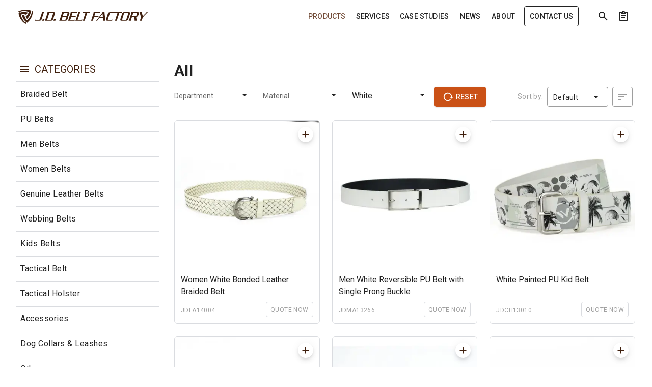

--- FILE ---
content_type: text/html; charset=utf-8
request_url: https://www.chinajdleather.com/products?color=White
body_size: 101008
content:
<!doctype html>
<html data-n-head-ssr lang="en">

<head >
  <meta charset="utf-8">
  <meta name="viewport" content="width=device-width,initial-scale=1">
  <meta data-n-head="ssr" name="description" content="View a complete list of the factory belt samples."><title>Products - J.D. Belt Factory</title><link data-n-head="ssr" rel="dns-prefetch" href="https://fonts.googleapis.com"><link data-n-head="ssr" rel="dns-prefetch" href="https://assets.fengsi.io"><link data-n-head="ssr" rel="next" href="/products?color=Whitepage=2"><style data-n-head="vuetify" type="text/css" id="vuetify-theme-stylesheet" nonce="undefined">:root { --v-anchor-base: #40200e; --v-primary-base: #40200e; --v-primary-lighten5: #c49881; --v-primary-lighten4: #a87e68; --v-primary-lighten3: #8d6550; --v-primary-lighten2: #734d39; --v-primary-lighten1: #593623; --v-primary-darken1: #2b0a00; --v-primary-darken2: #1e0000; --v-primary-darken3: #060000; --v-primary-darken4: #000000; --v-secondary-base: #919191; --v-secondary-lighten5: #ffffff; --v-secondary-lighten4: #ffffff; --v-secondary-lighten3: #e3e3e3; --v-secondary-lighten2: #c7c7c7; --v-secondary-lighten1: #acacac; --v-secondary-darken1: #777777; --v-secondary-darken2: #5f5f5f; --v-secondary-darken3: #474747; --v-secondary-darken4: #313131; --v-accent-base: #222222; --v-accent-lighten5: #999999; --v-accent-lighten4: #7f7f7f; --v-accent-lighten3: #666666; --v-accent-lighten2: #4e4e4e; --v-accent-lighten1: #373737; --v-accent-darken1: #0c0c0c; --v-accent-darken2: #000000; --v-accent-darken3: #000000; --v-accent-darken4: #000000; --v-error-base: #ff5252; --v-error-lighten5: #ffe4d5; --v-error-lighten4: #ffc6b9; --v-error-lighten3: #ffa99e; --v-error-lighten2: #ff8c84; --v-error-lighten1: #ff6f6a; --v-error-darken1: #df323b; --v-error-darken2: #bf0025; --v-error-darken3: #9f0010; --v-error-darken4: #800000; --v-info-base: #3b78e7; --v-info-lighten5: #dcffff; --v-info-lighten4: #bee3ff; --v-info-lighten3: #9fc7ff; --v-info-lighten2: #80acff; --v-info-lighten1: #6091ff; --v-info-darken1: #0060ca; --v-info-darken2: #0049af; --v-info-darken3: #003393; --v-info-darken4: #002079; --v-success-base: #4caf50; --v-success-lighten5: #dcffd6; --v-success-lighten4: #beffba; --v-success-lighten3: #a2ff9e; --v-success-lighten2: #85e783; --v-success-lighten1: #69cb69; --v-success-darken1: #2d9437; --v-success-darken2: #00791e; --v-success-darken3: #006000; --v-success-darken4: #004700; --v-warning-base: #fb8c00; --v-warning-lighten5: #ffff9e; --v-warning-lighten4: #fffb82; --v-warning-lighten3: #ffdf67; --v-warning-lighten2: #ffc24b; --v-warning-lighten1: #ffa72d; --v-warning-darken1: #db7200; --v-warning-darken2: #bb5900; --v-warning-darken3: #9d4000; --v-warning-darken4: #802700;}.v-application a { color: var(--v-anchor-base); }.v-application .primary { background-color: var(--v-primary-base) !important; border-color: var(--v-primary-base) !important;}.v-application .primary--text { color: var(--v-primary-base) !important; caret-color: var(--v-primary-base) !important;}.v-application .primary.lighten-5 { background-color: var(--v-primary-lighten5) !important; border-color: var(--v-primary-lighten5) !important;}.v-application .primary--text.text--lighten-5 { color: var(--v-primary-lighten5) !important; caret-color: var(--v-primary-lighten5) !important;}.v-application .primary.lighten-4 { background-color: var(--v-primary-lighten4) !important; border-color: var(--v-primary-lighten4) !important;}.v-application .primary--text.text--lighten-4 { color: var(--v-primary-lighten4) !important; caret-color: var(--v-primary-lighten4) !important;}.v-application .primary.lighten-3 { background-color: var(--v-primary-lighten3) !important; border-color: var(--v-primary-lighten3) !important;}.v-application .primary--text.text--lighten-3 { color: var(--v-primary-lighten3) !important; caret-color: var(--v-primary-lighten3) !important;}.v-application .primary.lighten-2 { background-color: var(--v-primary-lighten2) !important; border-color: var(--v-primary-lighten2) !important;}.v-application .primary--text.text--lighten-2 { color: var(--v-primary-lighten2) !important; caret-color: var(--v-primary-lighten2) !important;}.v-application .primary.lighten-1 { background-color: var(--v-primary-lighten1) !important; border-color: var(--v-primary-lighten1) !important;}.v-application .primary--text.text--lighten-1 { color: var(--v-primary-lighten1) !important; caret-color: var(--v-primary-lighten1) !important;}.v-application .primary.darken-1 { background-color: var(--v-primary-darken1) !important; border-color: var(--v-primary-darken1) !important;}.v-application .primary--text.text--darken-1 { color: var(--v-primary-darken1) !important; caret-color: var(--v-primary-darken1) !important;}.v-application .primary.darken-2 { background-color: var(--v-primary-darken2) !important; border-color: var(--v-primary-darken2) !important;}.v-application .primary--text.text--darken-2 { color: var(--v-primary-darken2) !important; caret-color: var(--v-primary-darken2) !important;}.v-application .primary.darken-3 { background-color: var(--v-primary-darken3) !important; border-color: var(--v-primary-darken3) !important;}.v-application .primary--text.text--darken-3 { color: var(--v-primary-darken3) !important; caret-color: var(--v-primary-darken3) !important;}.v-application .primary.darken-4 { background-color: var(--v-primary-darken4) !important; border-color: var(--v-primary-darken4) !important;}.v-application .primary--text.text--darken-4 { color: var(--v-primary-darken4) !important; caret-color: var(--v-primary-darken4) !important;}.v-application .secondary { background-color: var(--v-secondary-base) !important; border-color: var(--v-secondary-base) !important;}.v-application .secondary--text { color: var(--v-secondary-base) !important; caret-color: var(--v-secondary-base) !important;}.v-application .secondary.lighten-5 { background-color: var(--v-secondary-lighten5) !important; border-color: var(--v-secondary-lighten5) !important;}.v-application .secondary--text.text--lighten-5 { color: var(--v-secondary-lighten5) !important; caret-color: var(--v-secondary-lighten5) !important;}.v-application .secondary.lighten-4 { background-color: var(--v-secondary-lighten4) !important; border-color: var(--v-secondary-lighten4) !important;}.v-application .secondary--text.text--lighten-4 { color: var(--v-secondary-lighten4) !important; caret-color: var(--v-secondary-lighten4) !important;}.v-application .secondary.lighten-3 { background-color: var(--v-secondary-lighten3) !important; border-color: var(--v-secondary-lighten3) !important;}.v-application .secondary--text.text--lighten-3 { color: var(--v-secondary-lighten3) !important; caret-color: var(--v-secondary-lighten3) !important;}.v-application .secondary.lighten-2 { background-color: var(--v-secondary-lighten2) !important; border-color: var(--v-secondary-lighten2) !important;}.v-application .secondary--text.text--lighten-2 { color: var(--v-secondary-lighten2) !important; caret-color: var(--v-secondary-lighten2) !important;}.v-application .secondary.lighten-1 { background-color: var(--v-secondary-lighten1) !important; border-color: var(--v-secondary-lighten1) !important;}.v-application .secondary--text.text--lighten-1 { color: var(--v-secondary-lighten1) !important; caret-color: var(--v-secondary-lighten1) !important;}.v-application .secondary.darken-1 { background-color: var(--v-secondary-darken1) !important; border-color: var(--v-secondary-darken1) !important;}.v-application .secondary--text.text--darken-1 { color: var(--v-secondary-darken1) !important; caret-color: var(--v-secondary-darken1) !important;}.v-application .secondary.darken-2 { background-color: var(--v-secondary-darken2) !important; border-color: var(--v-secondary-darken2) !important;}.v-application .secondary--text.text--darken-2 { color: var(--v-secondary-darken2) !important; caret-color: var(--v-secondary-darken2) !important;}.v-application .secondary.darken-3 { background-color: var(--v-secondary-darken3) !important; border-color: var(--v-secondary-darken3) !important;}.v-application .secondary--text.text--darken-3 { color: var(--v-secondary-darken3) !important; caret-color: var(--v-secondary-darken3) !important;}.v-application .secondary.darken-4 { background-color: var(--v-secondary-darken4) !important; border-color: var(--v-secondary-darken4) !important;}.v-application .secondary--text.text--darken-4 { color: var(--v-secondary-darken4) !important; caret-color: var(--v-secondary-darken4) !important;}.v-application .accent { background-color: var(--v-accent-base) !important; border-color: var(--v-accent-base) !important;}.v-application .accent--text { color: var(--v-accent-base) !important; caret-color: var(--v-accent-base) !important;}.v-application .accent.lighten-5 { background-color: var(--v-accent-lighten5) !important; border-color: var(--v-accent-lighten5) !important;}.v-application .accent--text.text--lighten-5 { color: var(--v-accent-lighten5) !important; caret-color: var(--v-accent-lighten5) !important;}.v-application .accent.lighten-4 { background-color: var(--v-accent-lighten4) !important; border-color: var(--v-accent-lighten4) !important;}.v-application .accent--text.text--lighten-4 { color: var(--v-accent-lighten4) !important; caret-color: var(--v-accent-lighten4) !important;}.v-application .accent.lighten-3 { background-color: var(--v-accent-lighten3) !important; border-color: var(--v-accent-lighten3) !important;}.v-application .accent--text.text--lighten-3 { color: var(--v-accent-lighten3) !important; caret-color: var(--v-accent-lighten3) !important;}.v-application .accent.lighten-2 { background-color: var(--v-accent-lighten2) !important; border-color: var(--v-accent-lighten2) !important;}.v-application .accent--text.text--lighten-2 { color: var(--v-accent-lighten2) !important; caret-color: var(--v-accent-lighten2) !important;}.v-application .accent.lighten-1 { background-color: var(--v-accent-lighten1) !important; border-color: var(--v-accent-lighten1) !important;}.v-application .accent--text.text--lighten-1 { color: var(--v-accent-lighten1) !important; caret-color: var(--v-accent-lighten1) !important;}.v-application .accent.darken-1 { background-color: var(--v-accent-darken1) !important; border-color: var(--v-accent-darken1) !important;}.v-application .accent--text.text--darken-1 { color: var(--v-accent-darken1) !important; caret-color: var(--v-accent-darken1) !important;}.v-application .accent.darken-2 { background-color: var(--v-accent-darken2) !important; border-color: var(--v-accent-darken2) !important;}.v-application .accent--text.text--darken-2 { color: var(--v-accent-darken2) !important; caret-color: var(--v-accent-darken2) !important;}.v-application .accent.darken-3 { background-color: var(--v-accent-darken3) !important; border-color: var(--v-accent-darken3) !important;}.v-application .accent--text.text--darken-3 { color: var(--v-accent-darken3) !important; caret-color: var(--v-accent-darken3) !important;}.v-application .accent.darken-4 { background-color: var(--v-accent-darken4) !important; border-color: var(--v-accent-darken4) !important;}.v-application .accent--text.text--darken-4 { color: var(--v-accent-darken4) !important; caret-color: var(--v-accent-darken4) !important;}.v-application .error { background-color: var(--v-error-base) !important; border-color: var(--v-error-base) !important;}.v-application .error--text { color: var(--v-error-base) !important; caret-color: var(--v-error-base) !important;}.v-application .error.lighten-5 { background-color: var(--v-error-lighten5) !important; border-color: var(--v-error-lighten5) !important;}.v-application .error--text.text--lighten-5 { color: var(--v-error-lighten5) !important; caret-color: var(--v-error-lighten5) !important;}.v-application .error.lighten-4 { background-color: var(--v-error-lighten4) !important; border-color: var(--v-error-lighten4) !important;}.v-application .error--text.text--lighten-4 { color: var(--v-error-lighten4) !important; caret-color: var(--v-error-lighten4) !important;}.v-application .error.lighten-3 { background-color: var(--v-error-lighten3) !important; border-color: var(--v-error-lighten3) !important;}.v-application .error--text.text--lighten-3 { color: var(--v-error-lighten3) !important; caret-color: var(--v-error-lighten3) !important;}.v-application .error.lighten-2 { background-color: var(--v-error-lighten2) !important; border-color: var(--v-error-lighten2) !important;}.v-application .error--text.text--lighten-2 { color: var(--v-error-lighten2) !important; caret-color: var(--v-error-lighten2) !important;}.v-application .error.lighten-1 { background-color: var(--v-error-lighten1) !important; border-color: var(--v-error-lighten1) !important;}.v-application .error--text.text--lighten-1 { color: var(--v-error-lighten1) !important; caret-color: var(--v-error-lighten1) !important;}.v-application .error.darken-1 { background-color: var(--v-error-darken1) !important; border-color: var(--v-error-darken1) !important;}.v-application .error--text.text--darken-1 { color: var(--v-error-darken1) !important; caret-color: var(--v-error-darken1) !important;}.v-application .error.darken-2 { background-color: var(--v-error-darken2) !important; border-color: var(--v-error-darken2) !important;}.v-application .error--text.text--darken-2 { color: var(--v-error-darken2) !important; caret-color: var(--v-error-darken2) !important;}.v-application .error.darken-3 { background-color: var(--v-error-darken3) !important; border-color: var(--v-error-darken3) !important;}.v-application .error--text.text--darken-3 { color: var(--v-error-darken3) !important; caret-color: var(--v-error-darken3) !important;}.v-application .error.darken-4 { background-color: var(--v-error-darken4) !important; border-color: var(--v-error-darken4) !important;}.v-application .error--text.text--darken-4 { color: var(--v-error-darken4) !important; caret-color: var(--v-error-darken4) !important;}.v-application .info { background-color: var(--v-info-base) !important; border-color: var(--v-info-base) !important;}.v-application .info--text { color: var(--v-info-base) !important; caret-color: var(--v-info-base) !important;}.v-application .info.lighten-5 { background-color: var(--v-info-lighten5) !important; border-color: var(--v-info-lighten5) !important;}.v-application .info--text.text--lighten-5 { color: var(--v-info-lighten5) !important; caret-color: var(--v-info-lighten5) !important;}.v-application .info.lighten-4 { background-color: var(--v-info-lighten4) !important; border-color: var(--v-info-lighten4) !important;}.v-application .info--text.text--lighten-4 { color: var(--v-info-lighten4) !important; caret-color: var(--v-info-lighten4) !important;}.v-application .info.lighten-3 { background-color: var(--v-info-lighten3) !important; border-color: var(--v-info-lighten3) !important;}.v-application .info--text.text--lighten-3 { color: var(--v-info-lighten3) !important; caret-color: var(--v-info-lighten3) !important;}.v-application .info.lighten-2 { background-color: var(--v-info-lighten2) !important; border-color: var(--v-info-lighten2) !important;}.v-application .info--text.text--lighten-2 { color: var(--v-info-lighten2) !important; caret-color: var(--v-info-lighten2) !important;}.v-application .info.lighten-1 { background-color: var(--v-info-lighten1) !important; border-color: var(--v-info-lighten1) !important;}.v-application .info--text.text--lighten-1 { color: var(--v-info-lighten1) !important; caret-color: var(--v-info-lighten1) !important;}.v-application .info.darken-1 { background-color: var(--v-info-darken1) !important; border-color: var(--v-info-darken1) !important;}.v-application .info--text.text--darken-1 { color: var(--v-info-darken1) !important; caret-color: var(--v-info-darken1) !important;}.v-application .info.darken-2 { background-color: var(--v-info-darken2) !important; border-color: var(--v-info-darken2) !important;}.v-application .info--text.text--darken-2 { color: var(--v-info-darken2) !important; caret-color: var(--v-info-darken2) !important;}.v-application .info.darken-3 { background-color: var(--v-info-darken3) !important; border-color: var(--v-info-darken3) !important;}.v-application .info--text.text--darken-3 { color: var(--v-info-darken3) !important; caret-color: var(--v-info-darken3) !important;}.v-application .info.darken-4 { background-color: var(--v-info-darken4) !important; border-color: var(--v-info-darken4) !important;}.v-application .info--text.text--darken-4 { color: var(--v-info-darken4) !important; caret-color: var(--v-info-darken4) !important;}.v-application .success { background-color: var(--v-success-base) !important; border-color: var(--v-success-base) !important;}.v-application .success--text { color: var(--v-success-base) !important; caret-color: var(--v-success-base) !important;}.v-application .success.lighten-5 { background-color: var(--v-success-lighten5) !important; border-color: var(--v-success-lighten5) !important;}.v-application .success--text.text--lighten-5 { color: var(--v-success-lighten5) !important; caret-color: var(--v-success-lighten5) !important;}.v-application .success.lighten-4 { background-color: var(--v-success-lighten4) !important; border-color: var(--v-success-lighten4) !important;}.v-application .success--text.text--lighten-4 { color: var(--v-success-lighten4) !important; caret-color: var(--v-success-lighten4) !important;}.v-application .success.lighten-3 { background-color: var(--v-success-lighten3) !important; border-color: var(--v-success-lighten3) !important;}.v-application .success--text.text--lighten-3 { color: var(--v-success-lighten3) !important; caret-color: var(--v-success-lighten3) !important;}.v-application .success.lighten-2 { background-color: var(--v-success-lighten2) !important; border-color: var(--v-success-lighten2) !important;}.v-application .success--text.text--lighten-2 { color: var(--v-success-lighten2) !important; caret-color: var(--v-success-lighten2) !important;}.v-application .success.lighten-1 { background-color: var(--v-success-lighten1) !important; border-color: var(--v-success-lighten1) !important;}.v-application .success--text.text--lighten-1 { color: var(--v-success-lighten1) !important; caret-color: var(--v-success-lighten1) !important;}.v-application .success.darken-1 { background-color: var(--v-success-darken1) !important; border-color: var(--v-success-darken1) !important;}.v-application .success--text.text--darken-1 { color: var(--v-success-darken1) !important; caret-color: var(--v-success-darken1) !important;}.v-application .success.darken-2 { background-color: var(--v-success-darken2) !important; border-color: var(--v-success-darken2) !important;}.v-application .success--text.text--darken-2 { color: var(--v-success-darken2) !important; caret-color: var(--v-success-darken2) !important;}.v-application .success.darken-3 { background-color: var(--v-success-darken3) !important; border-color: var(--v-success-darken3) !important;}.v-application .success--text.text--darken-3 { color: var(--v-success-darken3) !important; caret-color: var(--v-success-darken3) !important;}.v-application .success.darken-4 { background-color: var(--v-success-darken4) !important; border-color: var(--v-success-darken4) !important;}.v-application .success--text.text--darken-4 { color: var(--v-success-darken4) !important; caret-color: var(--v-success-darken4) !important;}.v-application .warning { background-color: var(--v-warning-base) !important; border-color: var(--v-warning-base) !important;}.v-application .warning--text { color: var(--v-warning-base) !important; caret-color: var(--v-warning-base) !important;}.v-application .warning.lighten-5 { background-color: var(--v-warning-lighten5) !important; border-color: var(--v-warning-lighten5) !important;}.v-application .warning--text.text--lighten-5 { color: var(--v-warning-lighten5) !important; caret-color: var(--v-warning-lighten5) !important;}.v-application .warning.lighten-4 { background-color: var(--v-warning-lighten4) !important; border-color: var(--v-warning-lighten4) !important;}.v-application .warning--text.text--lighten-4 { color: var(--v-warning-lighten4) !important; caret-color: var(--v-warning-lighten4) !important;}.v-application .warning.lighten-3 { background-color: var(--v-warning-lighten3) !important; border-color: var(--v-warning-lighten3) !important;}.v-application .warning--text.text--lighten-3 { color: var(--v-warning-lighten3) !important; caret-color: var(--v-warning-lighten3) !important;}.v-application .warning.lighten-2 { background-color: var(--v-warning-lighten2) !important; border-color: var(--v-warning-lighten2) !important;}.v-application .warning--text.text--lighten-2 { color: var(--v-warning-lighten2) !important; caret-color: var(--v-warning-lighten2) !important;}.v-application .warning.lighten-1 { background-color: var(--v-warning-lighten1) !important; border-color: var(--v-warning-lighten1) !important;}.v-application .warning--text.text--lighten-1 { color: var(--v-warning-lighten1) !important; caret-color: var(--v-warning-lighten1) !important;}.v-application .warning.darken-1 { background-color: var(--v-warning-darken1) !important; border-color: var(--v-warning-darken1) !important;}.v-application .warning--text.text--darken-1 { color: var(--v-warning-darken1) !important; caret-color: var(--v-warning-darken1) !important;}.v-application .warning.darken-2 { background-color: var(--v-warning-darken2) !important; border-color: var(--v-warning-darken2) !important;}.v-application .warning--text.text--darken-2 { color: var(--v-warning-darken2) !important; caret-color: var(--v-warning-darken2) !important;}.v-application .warning.darken-3 { background-color: var(--v-warning-darken3) !important; border-color: var(--v-warning-darken3) !important;}.v-application .warning--text.text--darken-3 { color: var(--v-warning-darken3) !important; caret-color: var(--v-warning-darken3) !important;}.v-application .warning.darken-4 { background-color: var(--v-warning-darken4) !important; border-color: var(--v-warning-darken4) !important;}.v-application .warning--text.text--darken-4 { color: var(--v-warning-darken4) !important; caret-color: var(--v-warning-darken4) !important;}</style><script data-n-head="ssr" data-hid="gtm-script">if(!window._gtm_init){window._gtm_init=1;(function(w,n,d,m,e,p){w[d]=(w[d]==1||n[d]=='yes'||n[d]==1||n[m]==1||(w[e]&&w[e][p]&&w[e][p]()))?1:0})(window,navigator,'doNotTrack','msDoNotTrack','external','msTrackingProtectionEnabled');(function(w,d,s,l,x,y){w[x]={};w._gtm_inject=function(i){if(w.doNotTrack||w[x][i])return;w[x][i]=1;w[l]=w[l]||[];w[l].push({'gtm.start':new Date().getTime(),event:'gtm.js'});var f=d.getElementsByTagName(s)[0],j=d.createElement(s);j.async=true;j.src='https://www.googletagmanager.com/gtm.js?id='+i;f.parentNode.insertBefore(j,f);}})(window,document,'script','dataLayer','_gtm_ids','_gtm_inject')}</script><link rel="modulepreload" href="/_nuxt/0f495e0.modern.js" as="script"><link rel="modulepreload" href="/_nuxt/9a9f50f.modern.js" as="script"><link rel="modulepreload" href="/_nuxt/c7a7f80.modern.js" as="script"><link rel="modulepreload" href="/_nuxt/789d90b.modern.js" as="script"><link rel="modulepreload" href="/_nuxt/c6aed6e.modern.js" as="script"><link rel="modulepreload" href="/_nuxt/d027086.modern.js" as="script"><link rel="modulepreload" href="/_nuxt/1da702f.modern.js" as="script"><link rel="modulepreload" href="/_nuxt/8e0f76f.modern.js" as="script"><link rel="modulepreload" href="/_nuxt/2e94c15.modern.js" as="script"><link rel="modulepreload" href="/_nuxt/e76bac3.modern.js" as="script"><link rel="modulepreload" href="/_nuxt/289ab84.modern.js" as="script"><link rel="modulepreload" href="/_nuxt/6102c0b.modern.js" as="script"><link rel="modulepreload" href="/_nuxt/f473b58.modern.js" as="script"><link rel="modulepreload" href="/_nuxt/364561e.modern.js" as="script"><link rel="modulepreload" href="/_nuxt/6194259.modern.js" as="script"><style data-vue-ssr-id="383169ab:0 284de5bf:0 7082b72e:0 520553ea:0 22fc5577:0 6391e516:0 24a2dbe9:0 7904bef3:0 44ca1aa4:0 f73baae2:0 21dd8f33:0 a4669b52:0 0c396eac:0 a8b3b032:0 34f0fce0:0 24aed874:0 fc402d5c:0 61d1dd60:0 96ff168c:0 398bddcc:0 52d9b218:0 f85713f8:0 4d8fa87c:0 bbae67e4:0 5e3137a2:0 9870ed18:0 7bc1a860:0 03027dc7:0 5f99df01:0 ae7a972c:0 e09e1dc8:0 3db40984:0 b96481b0:0 115521d8:0 78a1b980:0 3ead2f3e:0 fbf045a0:0 2e25c3fc:0 272b1011:0 301d2f47:0 73bba828:0 5bec9846:0 71919d64:0 59b49814:0 77af941d:0 951d1426:0 d811cd3e:0 e7e626f4:0 268b94e0:0 4fb5929f:0 e7497838:0 1f7ae974:0 339657b6:0 53887fd2:0 93422238:0 068d4924:0 010d98bb:0 1ce10bdd:0 1d7ac467:0 97e7d2ca:0 564dbdf6:0 e8897cc0:0 781d1363:0 2288e2d7:0">.loading-page[data-v-13b8ea93]{left:0;position:fixed;top:0;width:100%;z-index:9999}
.v-progress-linear__background,.v-progress-linear__indeterminate{background-color:var(--v-primary-base)!important;border-color:var(--v-primary-base)!important}
.theme--light.v-progress-linear{color:rgba(0,0,0,.87)}.v-progress-linear{background:transparent;overflow:hidden;position:relative;transition:.2s cubic-bezier(.4,0,.6,1);width:100%}.v-progress-linear__buffer{height:inherit;left:0;position:absolute;top:0;transition:inherit;width:100%}.v-progress-linear--reverse .v-progress-linear__buffer{left:auto;right:0}.v-progress-linear__background{bottom:0;left:0;position:absolute;top:0;transition:inherit}.v-progress-linear--reverse .v-progress-linear__background{left:auto;right:0}.v-progress-linear__content{align-items:center;display:flex;height:100%;justify-content:center;left:0;position:absolute;top:0;width:100%}.v-progress-linear--reverse .v-progress-linear__content{left:auto;right:0}.v-progress-linear__determinate{height:inherit;left:0;position:absolute;transition:inherit}.v-progress-linear--reverse .v-progress-linear__determinate{left:auto;right:0}.v-progress-linear .v-progress-linear__indeterminate .long,.v-progress-linear .v-progress-linear__indeterminate .short{animation-play-state:paused;background-color:inherit;bottom:0;height:inherit;left:0;position:absolute;right:auto;top:0;width:auto;will-change:left,right}.v-progress-linear .v-progress-linear__indeterminate--active .long{animation-duration:2.2s;animation-iteration-count:infinite;animation-name:indeterminate-ltr}.v-progress-linear .v-progress-linear__indeterminate--active .short{animation-duration:2.2s;animation-iteration-count:infinite;animation-name:indeterminate-short-ltr}.v-progress-linear--reverse .v-progress-linear__indeterminate .long,.v-progress-linear--reverse .v-progress-linear__indeterminate .short{left:auto;right:0}.v-progress-linear--reverse .v-progress-linear__indeterminate--active .long{animation-name:indeterminate-rtl}.v-progress-linear--reverse .v-progress-linear__indeterminate--active .short{animation-name:indeterminate-short-rtl}.v-progress-linear__stream{animation:stream-ltr .25s linear infinite;animation-play-state:paused;border-color:currentColor;border-top:4px dotted;bottom:0;left:auto;opacity:.3;pointer-events:none;position:absolute;right:-8px;top:calc(50% - 2px);transition:inherit}.v-progress-linear--reverse .v-progress-linear__stream{animation:stream-rtl .25s linear infinite;left:-8px;right:auto}.v-progress-linear--absolute,.v-progress-linear--fixed{left:0;z-index:1}.v-progress-linear--absolute{position:absolute}.v-progress-linear--fixed{position:fixed}.v-progress-linear--reactive .v-progress-linear__content{pointer-events:none}.v-progress-linear--rounded{border-radius:4px}.v-progress-linear--striped .v-progress-linear__determinate{background-image:linear-gradient(135deg,hsla(0,0%,100%,.25) 25%,transparent 0,transparent 50%,hsla(0,0%,100%,.25) 0,hsla(0,0%,100%,.25) 75%,transparent 0,transparent);background-repeat:repeat;background-size:40px 40px}.v-progress-linear--query .v-progress-linear__indeterminate--active .long{animation-duration:2s;animation-iteration-count:infinite;animation-name:query-ltr}.v-progress-linear--query .v-progress-linear__indeterminate--active .short{animation-duration:2s;animation-iteration-count:infinite;animation-name:query-short-ltr}.v-progress-linear--query.v-progress-linear--reverse .v-progress-linear__indeterminate--active .long{animation-name:query-rtl}.v-progress-linear--query.v-progress-linear--reverse .v-progress-linear__indeterminate--active .short{animation-name:query-short-rtl}.v-progress-linear--visible .v-progress-linear__indeterminate--active .long,.v-progress-linear--visible .v-progress-linear__indeterminate--active .short,.v-progress-linear--visible .v-progress-linear__stream{animation-play-state:running}@keyframes indeterminate-ltr{0%{left:-90%;right:100%}60%{left:-90%;right:100%}to{left:100%;right:-35%}}@keyframes indeterminate-rtl{0%{left:100%;right:-90%}60%{left:100%;right:-90%}to{left:-35%;right:100%}}@keyframes indeterminate-short-ltr{0%{left:-200%;right:100%}60%{left:107%;right:-8%}to{left:107%;right:-8%}}@keyframes indeterminate-short-rtl{0%{left:100%;right:-200%}60%{left:-8%;right:107%}to{left:-8%;right:107%}}@keyframes query-ltr{0%{left:100%;right:-90%}60%{left:100%;right:-90%}to{left:-35%;right:100%}}@keyframes query-rtl{0%{left:-90%;right:100%}60%{left:-90%;right:100%}to{left:100%;right:-35%}}@keyframes query-short-ltr{0%{left:100%;right:-200%}60%{left:-8%;right:107%}to{left:-8%;right:107%}}@keyframes query-short-rtl{0%{left:-200%;right:100%}60%{left:107%;right:-8%}to{left:107%;right:-8%}}@keyframes stream-ltr{to{transform:translateX(-8px)}}@keyframes stream-rtl{to{transform:translateX(8px)}}
@keyframes v-shake{59%{margin-left:0}60%,80%{margin-left:2px}70%,90%{margin-left:-2px}}.v-application .black{background-color:#000!important;border-color:#000!important}.v-application .black--text{caret-color:#000!important;color:#000!important}.v-application .white{background-color:#fff!important;border-color:#fff!important}.v-application .white--text{caret-color:#fff!important;color:#fff!important}.v-application .transparent{background-color:transparent!important;border-color:transparent!important}.v-application .grey{background-color:#9e9e9e!important;border-color:#9e9e9e!important}.v-application .grey--text{caret-color:#9e9e9e!important;color:#9e9e9e!important}.v-application .grey.lighten-3{background-color:#f5f5f6!important;border-color:#f5f5f6!important}.v-application .grey.lighten-2{background-color:#e1e2e1!important;border-color:#e1e2e1!important}.v-application .grey--text.text--lighten-2{caret-color:#e1e2e1!important;color:#e1e2e1!important}.v-application .grey.lighten-1{background-color:#9f9f9f!important;border-color:#9f9f9f!important}.v-application .grey--text.text--lighten-1{caret-color:#9f9f9f!important;color:#9f9f9f!important}.v-application .grey.darken-1{background-color:#757575!important;border-color:#757575!important}.v-application .grey.darken-2{background-color:#5d5d5d!important;border-color:#5d5d5d!important}.v-application .grey--text.text--darken-3{caret-color:#202124!important;color:#202124!important}.v-application .grey.darken-4{background-color:#151617!important;border-color:#151617!important}.v-application .shades.black{background-color:#000!important;border-color:#000!important}.v-application .shades.white{background-color:#fff!important;border-color:#fff!important}.v-application .shades.transparent{background-color:transparent!important;border-color:transparent!important}/*!
 * ress.css • v2.0.4
 * MIT License
 * github.com/filipelinhares/ress
 */html{box-sizing:border-box;overflow-y:scroll;-webkit-text-size-adjust:100%;-moz-tab-size:4;-o-tab-size:4;tab-size:4;word-break:normal}*,:after,:before{background-repeat:no-repeat;box-sizing:inherit}:after,:before{text-decoration:inherit;vertical-align:inherit}*{margin:0;padding:0}hr{height:0;overflow:visible}details,main{display:block}summary{display:list-item}small{font-size:80%}[hidden]{display:none}a{background-color:transparent}a:active,a:hover{outline-width:0}code,pre{font-family:monospace,monospace}pre{font-size:1em}b,strong{font-weight:bolder}sub{bottom:-.25em;font-size:75%;line-height:0;position:relative;vertical-align:baseline}input{border-radius:0}[disabled]{cursor:default}[type=number]::-webkit-inner-spin-button,[type=number]::-webkit-outer-spin-button{height:auto}[type=search]{-webkit-appearance:textfield;outline-offset:-2px}[type=search]::-webkit-search-cancel-button,[type=search]::-webkit-search-decoration{-webkit-appearance:none}textarea{overflow:auto;resize:vertical}button,input,select,textarea{font:inherit}button{overflow:visible}button,select{text-transform:none}[role=button],[type=button],[type=reset],[type=submit],button{color:inherit;cursor:pointer}[type=button]::-moz-focus-inner,[type=reset]::-moz-focus-inner,[type=submit]::-moz-focus-inner,button::-moz-focus-inner{border-style:none;padding:0}[type=button]::-moz-focus-inner,[type=reset]::-moz-focus-inner,[type=submit]::-moz-focus-inner,button:-moz-focusring{outline:1px dotted ButtonText}[type=reset],[type=submit],button,html [type=button]{-webkit-appearance:button}button,input,select,textarea{background-color:transparent;border-style:none}select{-moz-appearance:none;-webkit-appearance:none}select::-ms-expand{display:none}select::-ms-value{color:currentColor}legend{border:0;color:inherit;display:table;max-width:100%;white-space:normal}::-webkit-file-upload-button{-webkit-appearance:button;color:inherit;font:inherit}img{border-style:none}progress{vertical-align:baseline}@media screen{[hidden~=screen]{display:inherit}[hidden~=screen]:not(:active):not(:focus):not(:target){position:absolute!important;clip:rect(0 0 0 0)!important}}[aria-busy=true]{cursor:progress}[aria-disabled=true]{cursor:default}.v-application .elevation-24{box-shadow:0 11px 15px -7px rgba(0,0,0,.1),0 24px 38px 3px rgba(0,0,0,.06),0 9px 46px 8px rgba(0,0,0,.06)!important}.v-application .elevation-12{box-shadow:0 7px 8px -4px rgba(0,0,0,.1),0 12px 17px 2px rgba(0,0,0,.06),0 5px 22px 4px rgba(0,0,0,.06)!important}.v-application .elevation-8{box-shadow:0 3px 5px -1px rgba(0,0,0,.06),0 6px 8px 0 rgba(0,0,0,.06),0 1px 18px 0 rgba(0,0,0,.06)!important}.v-application .elevation-3{box-shadow:0 3px 3px -2px rgba(0,0,0,.1),0 3px 4px 0 rgba(0,0,0,.06),0 1px 8px 0 rgba(0,0,0,.06)!important}.v-application .elevation-2{box-shadow:0 3px 1px -2px rgba(0,0,0,.1),0 2px 2px 0 rgba(0,0,0,.06),0 1px 5px 0 rgba(0,0,0,.06)!important}.v-application .elevation-1{box-shadow:0 2px 1px -1px rgba(0,0,0,.1),0 1px 1px 0 rgba(0,0,0,.06),0 1px 3px 0 rgba(0,0,0,.06)!important}.v-application .elevation-0{box-shadow:0 0 0 0 rgba(0,0,0,.1),0 0 0 0 rgba(0,0,0,.06),0 0 0 0 rgba(0,0,0,.06)!important}.carousel-transition-enter{transform:translate(100%)}.carousel-transition-leave,.carousel-transition-leave-to{position:absolute;top:0;transform:translate(-100%)}.carousel-reverse-transition-enter{transform:translate(-100%)}.carousel-reverse-transition-leave,.carousel-reverse-transition-leave-to{position:absolute;top:0;transform:translate(100%)}.dialog-transition-enter-active,.dialog-transition-leave-active{pointer-events:none!important}.dialog-transition-enter,.dialog-transition-leave-to{opacity:0;transform:scale(.5)}.dialog-transition-enter-to,.dialog-transition-leave{opacity:1}.dialog-bottom-transition-enter,.dialog-bottom-transition-leave-to{transform:translateY(100%)}.dialog-top-transition-enter,.dialog-top-transition-leave-to{transform:translateY(-100%)}.picker-reverse-transition-enter-active,.picker-reverse-transition-leave-active,.picker-transition-enter-active,.picker-transition-leave-active{transition:.3s cubic-bezier(0,0,.2,1)}.picker-reverse-transition-enter,.picker-reverse-transition-leave-to,.picker-transition-enter,.picker-transition-leave-to{opacity:0}.picker-reverse-transition-leave,.picker-reverse-transition-leave-active,.picker-reverse-transition-leave-to,.picker-transition-leave,.picker-transition-leave-active,.picker-transition-leave-to{position:absolute!important}.picker-transition-enter{transform:translateY(100%)}.picker-reverse-transition-enter,.picker-transition-leave-to{transform:translateY(-100%)}.picker-reverse-transition-leave-to{transform:translateY(100%)}.picker-title-transition-enter-to,.picker-title-transition-leave{transform:translate(0)}.picker-title-transition-enter{transform:translate(-100%)}.picker-title-transition-leave-to{opacity:0;transform:translate(100%)}.picker-title-transition-leave,.picker-title-transition-leave-active,.picker-title-transition-leave-to{position:absolute!important}.tab-transition-enter{transform:translate(100%)}.tab-transition-leave,.tab-transition-leave-active{position:absolute;top:0}.tab-transition-leave-to{position:absolute}.tab-reverse-transition-enter,.tab-transition-leave-to{transform:translate(-100%)}.tab-reverse-transition-leave,.tab-reverse-transition-leave-to{position:absolute;top:0;transform:translate(100%)}.expand-transition-enter-active,.expand-transition-leave-active{transition:.3s cubic-bezier(.25,.8,.5,1)!important}.expand-transition-move{transition:transform .6s}.expand-x-transition-enter-active,.expand-x-transition-leave-active{transition:.3s cubic-bezier(.25,.8,.5,1)!important}.expand-x-transition-move{transition:transform .6s}.scale-transition-enter-active,.scale-transition-leave-active{transition:.3s cubic-bezier(.25,.8,.5,1)!important}.scale-transition-move{transition:transform .6s}.scale-transition-enter,.scale-transition-leave,.scale-transition-leave-to{opacity:0;transform:scale(0)}.scale-rotate-transition-enter-active,.scale-rotate-transition-leave-active{transition:.3s cubic-bezier(.25,.8,.5,1)!important}.scale-rotate-transition-move{transition:transform .6s}.scale-rotate-transition-enter,.scale-rotate-transition-leave,.scale-rotate-transition-leave-to{opacity:0;transform:scale(0) rotate(-45deg)}.scale-rotate-reverse-transition-enter-active,.scale-rotate-reverse-transition-leave-active{transition:.3s cubic-bezier(.25,.8,.5,1)!important}.scale-rotate-reverse-transition-move{transition:transform .6s}.scale-rotate-reverse-transition-enter,.scale-rotate-reverse-transition-leave,.scale-rotate-reverse-transition-leave-to{opacity:0;transform:scale(0) rotate(45deg)}.message-transition-enter-active,.message-transition-leave-active{transition:.3s cubic-bezier(.25,.8,.5,1)!important}.message-transition-move{transition:transform .6s}.message-transition-enter,.message-transition-leave-to{opacity:0;transform:translateY(-15px)}.message-transition-leave,.message-transition-leave-active{position:absolute}.slide-y-transition-enter-active,.slide-y-transition-leave-active{transition:.3s cubic-bezier(.25,.8,.5,1)!important}.slide-y-transition-move{transition:transform .6s}.slide-y-transition-enter,.slide-y-transition-leave-to{opacity:0;transform:translateY(-15px)}.slide-y-reverse-transition-enter-active,.slide-y-reverse-transition-leave-active{transition:.3s cubic-bezier(.25,.8,.5,1)!important}.slide-y-reverse-transition-move{transition:transform .6s}.slide-y-reverse-transition-enter,.slide-y-reverse-transition-leave-to{opacity:0;transform:translateY(15px)}.scroll-y-transition-enter-active,.scroll-y-transition-leave-active{transition:.3s cubic-bezier(.25,.8,.5,1)!important}.scroll-y-transition-move{transition:transform .6s}.scroll-y-transition-enter,.scroll-y-transition-leave-to{opacity:0}.scroll-y-transition-enter{transform:translateY(-15px)}.scroll-y-transition-leave-to{transform:translateY(15px)}.scroll-y-reverse-transition-enter-active,.scroll-y-reverse-transition-leave-active{transition:.3s cubic-bezier(.25,.8,.5,1)!important}.scroll-y-reverse-transition-move{transition:transform .6s}.scroll-y-reverse-transition-enter,.scroll-y-reverse-transition-leave-to{opacity:0}.scroll-y-reverse-transition-enter{transform:translateY(15px)}.scroll-y-reverse-transition-leave-to{transform:translateY(-15px)}.scroll-x-transition-enter-active,.scroll-x-transition-leave-active{transition:.3s cubic-bezier(.25,.8,.5,1)!important}.scroll-x-transition-move{transition:transform .6s}.scroll-x-transition-enter,.scroll-x-transition-leave-to{opacity:0}.scroll-x-transition-enter{transform:translateX(-15px)}.scroll-x-transition-leave-to{transform:translateX(15px)}.scroll-x-reverse-transition-enter-active,.scroll-x-reverse-transition-leave-active{transition:.3s cubic-bezier(.25,.8,.5,1)!important}.scroll-x-reverse-transition-move{transition:transform .6s}.scroll-x-reverse-transition-enter,.scroll-x-reverse-transition-leave-to{opacity:0}.scroll-x-reverse-transition-enter{transform:translateX(15px)}.scroll-x-reverse-transition-leave-to{transform:translateX(-15px)}.slide-x-transition-enter-active,.slide-x-transition-leave-active{transition:.3s cubic-bezier(.25,.8,.5,1)!important}.slide-x-transition-move{transition:transform .6s}.slide-x-transition-enter,.slide-x-transition-leave-to{opacity:0;transform:translateX(-15px)}.slide-x-reverse-transition-enter-active,.slide-x-reverse-transition-leave-active{transition:.3s cubic-bezier(.25,.8,.5,1)!important}.slide-x-reverse-transition-move{transition:transform .6s}.slide-x-reverse-transition-enter,.slide-x-reverse-transition-leave-to{opacity:0;transform:translateX(15px)}.fade-transition-enter-active,.fade-transition-leave-active{transition:.3s cubic-bezier(.25,.8,.5,1)!important}.fade-transition-move{transition:transform .6s}.fade-transition-enter,.fade-transition-leave-to{opacity:0!important}.fab-transition-enter-active,.fab-transition-leave-active{transition:.3s cubic-bezier(.25,.8,.5,1)!important}.fab-transition-move{transition:transform .6s}.fab-transition-enter,.fab-transition-leave-to{transform:scale(0) rotate(-45deg)}.v-application .blockquote{font-size:18px;font-weight:300;padding:16px 0 16px 24px}.v-application code{border-radius:3px;font-size:85%;font-weight:400;padding:.2em .4em}.theme--light.v-application code{background-color:rgba(0,0,0,.05);color:currentColor}html{font-size:16px;overflow-x:hidden;text-rendering:optimizeLegibility;-webkit-font-smoothing:antialiased;-moz-osx-font-smoothing:grayscale;-webkit-tap-highlight-color:rgba(0,0,0,0)}html.overflow-y-hidden{overflow-y:hidden!important}.v-application{font-family:"Roboto",sans-serif;line-height:1.5}.v-application ::-ms-clear,.v-application ::-ms-reveal{display:none}@supports(-webkit-touch-callout:none){body{cursor:pointer}}.v-application .theme--light.heading{color:rgba(0,0,0,.87)}.v-application ol,.v-application ul{padding-left:24px}.v-application .display-1{font-size:2.5rem!important;letter-spacing:.0073529412em!important;line-height:3rem}.v-application .display-1,.v-application .headline{font-family:"Roboto",sans-serif!important;font-weight:600}.v-application .headline{font-size:2rem!important;letter-spacing:normal!important;line-height:2.5rem}.v-application .title{font-family:"Roboto",sans-serif!important;font-size:1.875rem!important;font-weight:600;letter-spacing:.0125em!important;line-height:2.375rem}.v-application .subtitle-2{font-size:1.125rem!important;letter-spacing:.0071428571em!important;line-height:1.5rem}.v-application .subtitle-1,.v-application .subtitle-2{font-family:"Roboto",sans-serif!important;font-weight:400}.v-application .subtitle-1{font-size:1.25rem!important;letter-spacing:.009375em!important;line-height:1.625rem}.v-application .body-2{font-size:.875rem!important;letter-spacing:.0178571429em!important;line-height:1.1875rem}.v-application .body-1,.v-application .body-2{font-family:"Roboto",sans-serif!important;font-weight:400}.v-application .body-1{font-size:1rem!important;letter-spacing:.03125em!important;line-height:1.5rem}.v-application .caption{font-family:"Roboto",sans-serif!important;font-size:.75rem!important;font-weight:400;letter-spacing:.0333333333em!important;line-height:1.25rem}.v-application p{margin-bottom:16px}.v-application .font-weight-regular{font-weight:400!important}.v-application .font-weight-medium{font-weight:500!important}.v-application .font-weight-bold{font-weight:700!important}.v-application .font-weight-black{font-weight:900!important}.v-application .overflow-y-hidden{overflow-y:hidden!important}.v-application .d-none{display:none!important}.v-application .d-inline-block{display:inline-block!important}.v-application .d-block{display:block!important}.v-application .d-table-cell{display:table-cell!important}.v-application .d-flex{display:flex!important}.v-application .d-inline-flex{display:inline-flex!important}.v-application .flex-fill{flex:1 1 auto!important}.v-application .flex-row{flex-direction:row!important}.v-application .flex-column{flex-direction:column!important}.v-application .flex-row-reverse{flex-direction:row-reverse!important}.v-application .flex-column-reverse{flex-direction:column-reverse!important}.v-application .flex-grow-0{flex-grow:0!important}.v-application .flex-grow-1{flex-grow:1!important}.v-application .flex-shrink-0{flex-shrink:0!important}.v-application .flex-shrink-1{flex-shrink:1!important}.v-application .flex-wrap{flex-wrap:wrap!important}.v-application .flex-nowrap{flex-wrap:nowrap!important}.v-application .flex-wrap-reverse{flex-wrap:wrap-reverse!important}.v-application .justify-start{justify-content:flex-start!important}.v-application .justify-end{justify-content:flex-end!important}.v-application .justify-center{justify-content:center!important}.v-application .justify-space-between{justify-content:space-between!important}.v-application .align-start{align-items:flex-start!important}.v-application .align-center{align-items:center!important}.v-application .align-self-center{align-self:center!important}.v-application .order-1{order:1!important}.v-application .order-2{order:2!important}.v-application .order-6{order:6!important}.v-application .ma-0{margin:0!important}.v-application .ma-3{margin:12px!important}.v-application .mx-2{margin-left:8px!important;margin-right:8px!important}.v-application .mx-3{margin-left:12px!important;margin-right:12px!important}.v-application .mx-4{margin-left:16px!important;margin-right:16px!important}.v-application .mx-auto{margin-left:auto!important;margin-right:auto!important}.v-application .my-0{margin-bottom:0!important;margin-top:0!important}.v-application .my-1{margin-bottom:4px!important;margin-top:4px!important}.v-application .my-2{margin-bottom:8px!important;margin-top:8px!important}.v-application .my-3{margin-bottom:12px!important;margin-top:12px!important}.v-application .my-auto{margin-bottom:auto!important;margin-top:auto!important}.v-application .mt-0{margin-top:0!important}.v-application .mt-1{margin-top:4px!important}.v-application .mt-2{margin-top:8px!important}.v-application .mt-3{margin-top:12px!important}.v-application .mt-4{margin-top:16px!important}.v-application .mt-5{margin-top:20px!important}.v-application .mt-6{margin-top:24px!important}.v-application .mt-7{margin-top:28px!important}.v-application .mt-8{margin-top:32px!important}.v-application .mt-9{margin-top:36px!important}.v-application .mt-12{margin-top:48px!important}.v-application .mr-0{margin-right:0!important}.v-application .mr-1{margin-right:4px!important}.v-application .mr-2{margin-right:8px!important}.v-application .mr-3{margin-right:12px!important}.v-application .mr-4{margin-right:16px!important}.v-application .mr-6{margin-right:24px!important}.v-application .mr-7{margin-right:28px!important}.v-application .mr-12{margin-right:48px!important}.v-application .mr-auto{margin-right:auto!important}.v-application .mb-0{margin-bottom:0!important}.v-application .mb-1{margin-bottom:4px!important}.v-application .mb-2{margin-bottom:8px!important}.v-application .mb-3{margin-bottom:12px!important}.v-application .mb-4{margin-bottom:16px!important}.v-application .mb-5{margin-bottom:20px!important}.v-application .mb-6{margin-bottom:24px!important}.v-application .mb-9{margin-bottom:36px!important}.v-application .mb-10{margin-bottom:40px!important}.v-application .mb-12{margin-bottom:48px!important}.v-application .ml-0{margin-left:0!important}.v-application .ml-1{margin-left:4px!important}.v-application .ml-2{margin-left:8px!important}.v-application .ml-3{margin-left:12px!important}.v-application .ml-4{margin-left:16px!important}.v-application .ml-7{margin-left:28px!important}.v-application .ml-auto{margin-left:auto!important}.v-application .mx-n2{margin-left:-8px!important;margin-right:-8px!important}.v-application .mx-n3{margin-left:-12px!important;margin-right:-12px!important}.v-application .mt-n1{margin-top:-4px!important}.v-application .mt-n3{margin-top:-12px!important}.v-application .mr-n1{margin-right:-4px!important}.v-application .mr-n2{margin-right:-8px!important}.v-application .ml-n2{margin-left:-8px!important}.v-application .ml-n3{margin-left:-12px!important}.v-application .pa-0{padding:0!important}.v-application .pa-1{padding:4px!important}.v-application .pa-2{padding:8px!important}.v-application .pa-3{padding:12px!important}.v-application .pa-4{padding:16px!important}.v-application .pa-5{padding:20px!important}.v-application .pa-7{padding:28px!important}.v-application .px-0{padding-left:0!important;padding-right:0!important}.v-application .px-1{padding-left:4px!important;padding-right:4px!important}.v-application .px-2{padding-left:8px!important;padding-right:8px!important}.v-application .px-3{padding-left:12px!important;padding-right:12px!important}.v-application .px-4{padding-left:16px!important;padding-right:16px!important}.v-application .px-5{padding-left:20px!important;padding-right:20px!important}.v-application .px-6{padding-left:24px!important;padding-right:24px!important}.v-application .px-7{padding-left:28px!important;padding-right:28px!important}.v-application .py-0{padding-bottom:0!important;padding-top:0!important}.v-application .py-1{padding-bottom:4px!important;padding-top:4px!important}.v-application .py-2{padding-bottom:8px!important;padding-top:8px!important}.v-application .py-3{padding-bottom:12px!important;padding-top:12px!important}.v-application .py-4{padding-bottom:16px!important;padding-top:16px!important}.v-application .py-5{padding-bottom:20px!important;padding-top:20px!important}.v-application .py-6{padding-bottom:24px!important;padding-top:24px!important}.v-application .py-7{padding-bottom:28px!important;padding-top:28px!important}.v-application .py-8{padding-bottom:32px!important;padding-top:32px!important}.v-application .py-9{padding-bottom:36px!important;padding-top:36px!important}.v-application .py-10{padding-bottom:40px!important;padding-top:40px!important}.v-application .py-12{padding-bottom:48px!important;padding-top:48px!important}.v-application .pt-0{padding-top:0!important}.v-application .pt-1{padding-top:4px!important}.v-application .pt-2{padding-top:8px!important}.v-application .pt-3{padding-top:12px!important}.v-application .pt-4{padding-top:16px!important}.v-application .pt-5{padding-top:20px!important}.v-application .pt-8{padding-top:32px!important}.v-application .pt-12{padding-top:48px!important}.v-application .pr-0{padding-right:0!important}.v-application .pr-1{padding-right:4px!important}.v-application .pr-2{padding-right:8px!important}.v-application .pr-3{padding-right:12px!important}.v-application .pr-4{padding-right:16px!important}.v-application .pr-5{padding-right:20px!important}.v-application .pr-6{padding-right:24px!important}.v-application .pr-7{padding-right:28px!important}.v-application .pr-8{padding-right:32px!important}.v-application .pb-0{padding-bottom:0!important}.v-application .pb-2{padding-bottom:8px!important}.v-application .pb-3{padding-bottom:12px!important}.v-application .pb-4{padding-bottom:16px!important}.v-application .pb-5{padding-bottom:20px!important}.v-application .pb-7{padding-bottom:28px!important}.v-application .pb-8{padding-bottom:32px!important}.v-application .pb-12{padding-bottom:48px!important}.v-application .pl-1{padding-left:4px!important}.v-application .pl-2{padding-left:8px!important}.v-application .pl-3{padding-left:12px!important}.v-application .pl-4{padding-left:16px!important}.v-application .pl-6{padding-left:24px!important}.v-application .pl-8{padding-left:32px!important}.v-application .rounded-0{border-radius:0!important}.v-application .rounded{border-radius:4px!important}.v-application .rounded-tr-xl{border-top-right-radius:16px!important}.v-application .rounded-br-lg{border-bottom-right-radius:8px!important}.v-application .text-left{text-align:left!important}.v-application .text-center{text-align:center!important}.v-application .text-start{text-align:left!important}.v-application .text-uppercase{text-transform:uppercase!important}.v-application .text-h6{font-family:"Roboto",sans-serif!important;font-size:1.875rem!important;font-weight:600;letter-spacing:.0125em!important;line-height:2.375rem}.v-application .text-button{font-family:"Roboto",sans-serif!important;font-size:.875rem!important;font-weight:500;letter-spacing:.0892857143em!important;line-height:2.25rem;text-transform:uppercase!important}@media(min-width:600px){.v-application .d-sm-none{display:none!important}.v-application .d-sm-inline-block{display:inline-block!important}.v-application .d-sm-block{display:block!important}.v-application .d-sm-table-row{display:table-row!important}.v-application .d-sm-table-cell{display:table-cell!important}.v-application .d-sm-flex{display:flex!important}.v-application .d-sm-inline-flex{display:inline-flex!important}.v-application .flex-sm-fill{flex:1 1 auto!important}.v-application .flex-sm-row{flex-direction:row!important}.v-application .flex-sm-column{flex-direction:column!important}.v-application .flex-sm-row-reverse{flex-direction:row-reverse!important}.v-application .flex-sm-column-reverse{flex-direction:column-reverse!important}.v-application .flex-sm-grow-0{flex-grow:0!important}.v-application .flex-sm-grow-1{flex-grow:1!important}.v-application .flex-sm-shrink-0{flex-shrink:0!important}.v-application .flex-sm-shrink-1{flex-shrink:1!important}.v-application .flex-sm-wrap{flex-wrap:wrap!important}.v-application .flex-sm-nowrap{flex-wrap:nowrap!important}.v-application .flex-sm-wrap-reverse{flex-wrap:wrap-reverse!important}.v-application .justify-sm-space-between{justify-content:space-between!important}.v-application .align-sm-center{align-items:center!important}.v-application .order-sm-1{order:1!important}.v-application .order-sm-2{order:2!important}.v-application .order-sm-5{order:5!important}.v-application .ma-sm-6{margin:24px!important}.v-application .mt-sm-0{margin-top:0!important}.v-application .mt-sm-3{margin-top:12px!important}.v-application .mt-sm-6{margin-top:24px!important}.v-application .mt-sm-7{margin-top:28px!important}.v-application .mr-sm-3{margin-right:12px!important}.v-application .mr-sm-4{margin-right:16px!important}.v-application .mr-sm-6{margin-right:24px!important}.v-application .mr-sm-7{margin-right:28px!important}.v-application .mb-sm-5{margin-bottom:20px!important}.v-application .mb-sm-6{margin-bottom:24px!important}.v-application .ml-sm-0{margin-left:0!important}.v-application .ml-sm-5{margin-left:20px!important}.v-application .ml-sm-6{margin-left:24px!important}.v-application .mx-sm-n3{margin-left:-12px!important;margin-right:-12px!important}.v-application .pa-sm-0{padding:0!important}.v-application .pa-sm-3{padding:12px!important}.v-application .px-sm-0{padding-left:0!important;padding-right:0!important}.v-application .px-sm-4{padding-left:16px!important;padding-right:16px!important}.v-application .px-sm-8{padding-left:32px!important;padding-right:32px!important}.v-application .py-sm-6{padding-bottom:24px!important;padding-top:24px!important}.v-application .py-sm-9{padding-bottom:36px!important;padding-top:36px!important}.v-application .py-sm-12{padding-bottom:48px!important;padding-top:48px!important}.v-application .pt-sm-4{padding-top:16px!important}.v-application .pt-sm-12{padding-top:48px!important}.v-application .pr-sm-3{padding-right:12px!important}.v-application .pb-sm-0{padding-bottom:0!important}.v-application .pb-sm-6{padding-bottom:24px!important}.v-application .pl-sm-7{padding-left:28px!important}.v-application .text-sm-left{text-align:left!important}}@media(min-width:960px){.v-application .d-md-none{display:none!important}.v-application .d-md-block{display:block!important}.v-application .d-md-flex{display:flex!important}.v-application .d-md-inline-flex{display:inline-flex!important}.v-application .flex-md-fill{flex:1 1 auto!important}.v-application .flex-md-row{flex-direction:row!important}.v-application .flex-md-column{flex-direction:column!important}.v-application .flex-md-row-reverse{flex-direction:row-reverse!important}.v-application .flex-md-column-reverse{flex-direction:column-reverse!important}.v-application .flex-md-grow-0{flex-grow:0!important}.v-application .flex-md-grow-1{flex-grow:1!important}.v-application .flex-md-shrink-0{flex-shrink:0!important}.v-application .flex-md-shrink-1{flex-shrink:1!important}.v-application .flex-md-wrap{flex-wrap:wrap!important}.v-application .flex-md-nowrap{flex-wrap:nowrap!important}.v-application .flex-md-wrap-reverse{flex-wrap:wrap-reverse!important}.v-application .justify-md-end{justify-content:flex-end!important}.v-application .justify-md-space-between{justify-content:space-between!important}.v-application .order-md-4{order:4!important}.v-application .order-md-6{order:6!important}.v-application .ma-md-3{margin:12px!important}.v-application .mx-md-12{margin-left:48px!important;margin-right:48px!important}.v-application .mt-md-0{margin-top:0!important}.v-application .mt-md-8{margin-top:32px!important}.v-application .mr-md-0{margin-right:0!important}.v-application .mr-md-4{margin-right:16px!important}.v-application .mr-md-6{margin-right:24px!important}.v-application .mr-md-12{margin-right:48px!important}.v-application .ml-md-2{margin-left:8px!important}.v-application .ml-md-7{margin-left:28px!important}.v-application .ml-md-auto{margin-left:auto!important}.v-application .mx-md-n4{margin-left:-16px!important;margin-right:-16px!important}.v-application .pa-md-4{padding:16px!important}.v-application .px-md-4{padding-left:16px!important;padding-right:16px!important}.v-application .px-md-6{padding-left:24px!important;padding-right:24px!important}.v-application .px-md-12{padding-left:48px!important;padding-right:48px!important}.v-application .py-md-5{padding-bottom:20px!important;padding-top:20px!important}.v-application .py-md-10{padding-bottom:40px!important;padding-top:40px!important}.v-application .py-md-11{padding-bottom:44px!important;padding-top:44px!important}.v-application .py-md-12{padding-bottom:48px!important;padding-top:48px!important}.v-application .pt-md-2{padding-top:8px!important}.v-application .pt-md-8{padding-top:32px!important}.v-application .pt-md-12{padding-top:48px!important}.v-application .pr-md-0{padding-right:0!important}.v-application .pr-md-6{padding-right:24px!important}.v-application .pr-md-8{padding-right:32px!important}.v-application .pr-md-12{padding-right:48px!important}.v-application .pb-md-5{padding-bottom:20px!important}.v-application .pb-md-6{padding-bottom:24px!important}.v-application .pb-md-12{padding-bottom:48px!important}.v-application .pl-md-0{padding-left:0!important}.v-application .pl-md-6{padding-left:24px!important}.v-application .pl-md-9{padding-left:36px!important}.v-application .pl-md-12{padding-left:48px!important}}@media(min-width:1264px){.v-application .d-lg-flex{display:flex!important}.v-application .d-lg-inline-flex{display:inline-flex!important}.v-application .flex-lg-fill{flex:1 1 auto!important}.v-application .flex-lg-row{flex-direction:row!important}.v-application .flex-lg-column{flex-direction:column!important}.v-application .flex-lg-row-reverse{flex-direction:row-reverse!important}.v-application .flex-lg-column-reverse{flex-direction:column-reverse!important}.v-application .flex-lg-grow-0{flex-grow:0!important}.v-application .flex-lg-grow-1{flex-grow:1!important}.v-application .flex-lg-shrink-0{flex-shrink:0!important}.v-application .flex-lg-shrink-1{flex-shrink:1!important}.v-application .flex-lg-wrap{flex-wrap:wrap!important}.v-application .flex-lg-nowrap{flex-wrap:nowrap!important}.v-application .flex-lg-wrap-reverse{flex-wrap:wrap-reverse!important}.v-application .order-lg-3{order:3!important}}@media(min-width:1904px){.v-application .d-xl-flex{display:flex!important}.v-application .d-xl-inline-flex{display:inline-flex!important}.v-application .flex-xl-fill{flex:1 1 auto!important}.v-application .flex-xl-row{flex-direction:row!important}.v-application .flex-xl-column{flex-direction:column!important}.v-application .flex-xl-row-reverse{flex-direction:row-reverse!important}.v-application .flex-xl-column-reverse{flex-direction:column-reverse!important}.v-application .flex-xl-grow-0{flex-grow:0!important}.v-application .flex-xl-grow-1{flex-grow:1!important}.v-application .flex-xl-shrink-0{flex-shrink:0!important}.v-application .flex-xl-shrink-1{flex-shrink:1!important}.v-application .flex-xl-wrap{flex-wrap:wrap!important}.v-application .flex-xl-nowrap{flex-wrap:nowrap!important}.v-application .flex-xl-wrap-reverse{flex-wrap:wrap-reverse!important}.v-application .order-xl-2{order:2!important}}@media print{.v-application .d-print-flex{display:flex!important}.v-application .d-print-inline-flex{display:inline-flex!important}}
@font-face{font-family:"swiper-icons";font-style:normal;font-weight:400;src:url("data:application/font-woff;charset=utf-8;base64, [base64]//wADZ2x5ZgAAAywAAADMAAAD2MHtryVoZWFkAAABbAAAADAAAAA2E2+eoWhoZWEAAAGcAAAAHwAAACQC9gDzaG10eAAAAigAAAAZAAAArgJkABFsb2NhAAAC0AAAAFoAAABaFQAUGG1heHAAAAG8AAAAHwAAACAAcABAbmFtZQAAA/gAAAE5AAACXvFdBwlwb3N0AAAFNAAAAGIAAACE5s74hXjaY2BkYGAAYpf5Hu/j+W2+MnAzMYDAzaX6QjD6/4//Bxj5GA8AuRwMYGkAPywL13jaY2BkYGA88P8Agx4j+/8fQDYfA1AEBWgDAIB2BOoAeNpjYGRgYNBh4GdgYgABEMnIABJzYNADCQAACWgAsQB42mNgYfzCOIGBlYGB0YcxjYGBwR1Kf2WQZGhhYGBiYGVmgAFGBiQQkOaawtDAoMBQxXjg/wEGPcYDDA4wNUA2CCgwsAAAO4EL6gAAeNpj2M0gyAACqxgGNWBkZ2D4/wMA+xkDdgAAAHjaY2BgYGaAYBkGRgYQiAHyGMF8FgYHIM3DwMHABGQrMOgyWDLEM1T9/w8UBfEMgLzE////P/5//f/V/xv+r4eaAAeMbAxwIUYmIMHEgKYAYjUcsDAwsLKxc3BycfPw8jEQA/[base64]/uznmfPFBNODM2K7MTQ45YEAZqGP81AmGGcF3iPqOop0r1SPTaTbVkfUe4HXj97wYE+yNwWYxwWu4v1ugWHgo3S1XdZEVqWM7ET0cfnLGxWfkgR42o2PvWrDMBSFj/IHLaF0zKjRgdiVMwScNRAoWUoH78Y2icB/yIY09An6AH2Bdu/UB+yxopYshQiEvnvu0dURgDt8QeC8PDw7Fpji3fEA4z/PEJ6YOB5hKh4dj3EvXhxPqH/SKUY3rJ7srZ4FZnh1PMAtPhwP6fl2PMJMPDgeQ4rY8YT6Gzao0eAEA409DuggmTnFnOcSCiEiLMgxCiTI6Cq5DZUd3Qmp10vO0LaLTd2cjN4fOumlc7lUYbSQcZFkutRG7g6JKZKy0RmdLY680CDnEJ+UMkpFFe1RN7nxdVpXrC4aTtnaurOnYercZg2YVmLN/d/gczfEimrE/fs/bOuq29Zmn8tloORaXgZgGa78yO9/cnXm2BpaGvq25Dv9S4E9+5SIc9PqupJKhYFSSl47+Qcr1mYNAAAAeNptw0cKwkAAAMDZJA8Q7OUJvkLsPfZ6zFVERPy8qHh2YER+3i/BP83vIBLLySsoKimrqKqpa2hp6+jq6RsYGhmbmJqZSy0sraxtbO3sHRydnEMU4uR6yx7JJXveP7WrDycAAAAAAAH//wACeNpjYGRgYOABYhkgZgJCZgZNBkYGLQZtIJsFLMYAAAw3ALgAeNolizEKgDAQBCchRbC2sFER0YD6qVQiBCv/H9ezGI6Z5XBAw8CBK/m5iQQVauVbXLnOrMZv2oLdKFa8Pjuru2hJzGabmOSLzNMzvutpB3N42mNgZGBg4GKQYzBhYMxJLMlj4GBgAYow/P/PAJJhLM6sSoWKfWCAAwDAjgbRAAB42mNgYGBkAIIbCZo5IPrmUn0hGA0AO8EFTQAA") format("woff")}:root{--swiper-theme-color:#007aff}.swiper-container{list-style:none;margin-left:auto;margin-right:auto;overflow:hidden;padding:0;position:relative;z-index:1}.swiper-container-vertical>.swiper-wrapper{flex-direction:column}.swiper-wrapper{box-sizing:content-box;height:100%;position:relative;transition-property:transform;width:100%;z-index:1}.swiper-container-android .swiper-slide,.swiper-wrapper{transform:translateZ(0)}.swiper-container-multirow>.swiper-wrapper{flex-wrap:wrap}.swiper-container-multirow-column>.swiper-wrapper{flex-direction:column;flex-wrap:wrap}.swiper-container-free-mode>.swiper-wrapper{margin:0 auto;transition-timing-function:ease-out}.swiper-slide{flex-shrink:0;height:100%;position:relative;transition-property:transform;width:100%}.swiper-slide-invisible-blank{visibility:hidden}.swiper-container-autoheight,.swiper-container-autoheight .swiper-slide{height:auto}.swiper-container-autoheight .swiper-wrapper{align-items:flex-start;transition-property:transform,height}.swiper-container-3d{perspective:1200px}.swiper-container-3d .swiper-cube-shadow,.swiper-container-3d .swiper-slide,.swiper-container-3d .swiper-slide-shadow-bottom,.swiper-container-3d .swiper-slide-shadow-left,.swiper-container-3d .swiper-slide-shadow-right,.swiper-container-3d .swiper-slide-shadow-top,.swiper-container-3d .swiper-wrapper{transform-style:preserve-3d}.swiper-container-3d .swiper-slide-shadow-bottom,.swiper-container-3d .swiper-slide-shadow-left,.swiper-container-3d .swiper-slide-shadow-right,.swiper-container-3d .swiper-slide-shadow-top{height:100%;left:0;pointer-events:none;position:absolute;top:0;width:100%;z-index:10}.swiper-container-3d .swiper-slide-shadow-left{background-image:linear-gradient(270deg,rgba(0,0,0,.5),transparent)}.swiper-container-3d .swiper-slide-shadow-right{background-image:linear-gradient(90deg,rgba(0,0,0,.5),transparent)}.swiper-container-3d .swiper-slide-shadow-top{background-image:linear-gradient(0deg,rgba(0,0,0,.5),transparent)}.swiper-container-3d .swiper-slide-shadow-bottom{background-image:linear-gradient(180deg,rgba(0,0,0,.5),transparent)}.swiper-container-css-mode>.swiper-wrapper{overflow:auto;scrollbar-width:none;-ms-overflow-style:none}.swiper-container-css-mode>.swiper-wrapper::-webkit-scrollbar{display:none}.swiper-container-css-mode>.swiper-wrapper>.swiper-slide{scroll-snap-align:start start}.swiper-container-horizontal.swiper-container-css-mode>.swiper-wrapper{scroll-snap-type:x mandatory}.swiper-container-vertical.swiper-container-css-mode>.swiper-wrapper{scroll-snap-type:y mandatory}:root{--swiper-navigation-size:44px}.swiper-button-next,.swiper-button-prev{align-items:center;color:#007aff;color:var(--swiper-navigation-color,var(--swiper-theme-color));cursor:pointer;display:flex;height:44px;height:var(--swiper-navigation-size);justify-content:center;margin-top:-22px;margin-top:calc(var(--swiper-navigation-size)*-1/2);position:absolute;top:50%;width:27px;width:calc(var(--swiper-navigation-size)/44*27);z-index:10}.swiper-button-next.swiper-button-disabled,.swiper-button-prev.swiper-button-disabled{cursor:auto;opacity:.35;pointer-events:none}.swiper-button-next:after,.swiper-button-prev:after{font-family:swiper-icons;font-size:44px;font-size:var(--swiper-navigation-size);font-variant:normal;letter-spacing:0;line-height:1;text-transform:none!important;text-transform:none}.swiper-button-prev,.swiper-container-rtl .swiper-button-next{left:10px;right:auto}.swiper-button-prev:after,.swiper-container-rtl .swiper-button-next:after{content:"prev"}.swiper-button-next,.swiper-container-rtl .swiper-button-prev{left:auto;right:10px}.swiper-button-next:after,.swiper-container-rtl .swiper-button-prev:after{content:"next"}.swiper-button-next.swiper-button-white,.swiper-button-prev.swiper-button-white{--swiper-navigation-color:#fff}.swiper-button-next.swiper-button-black,.swiper-button-prev.swiper-button-black{--swiper-navigation-color:#000}.swiper-button-lock{display:none}.swiper-pagination{position:absolute;text-align:center;transform:translateZ(0);transition:opacity .3s;z-index:10}.swiper-pagination.swiper-pagination-hidden{opacity:0}.swiper-container-horizontal>.swiper-pagination-bullets,.swiper-pagination-custom,.swiper-pagination-fraction{bottom:10px;left:0;width:100%}.swiper-pagination-bullets-dynamic{font-size:0;overflow:hidden}.swiper-pagination-bullets-dynamic .swiper-pagination-bullet{position:relative;transform:scale(.33)}.swiper-pagination-bullets-dynamic .swiper-pagination-bullet-active,.swiper-pagination-bullets-dynamic .swiper-pagination-bullet-active-main{transform:scale(1)}.swiper-pagination-bullets-dynamic .swiper-pagination-bullet-active-prev{transform:scale(.66)}.swiper-pagination-bullets-dynamic .swiper-pagination-bullet-active-prev-prev{transform:scale(.33)}.swiper-pagination-bullets-dynamic .swiper-pagination-bullet-active-next{transform:scale(.66)}.swiper-pagination-bullets-dynamic .swiper-pagination-bullet-active-next-next{transform:scale(.33)}.swiper-pagination-bullet{background:#000;border-radius:100%;display:inline-block;height:8px;opacity:.2;width:8px}button.swiper-pagination-bullet{-webkit-appearance:none;-moz-appearance:none;appearance:none;border:none;box-shadow:none;margin:0;padding:0}.swiper-pagination-clickable .swiper-pagination-bullet{cursor:pointer}.swiper-pagination-bullet-active{background:#007aff;background:var(--swiper-pagination-color,var(--swiper-theme-color));opacity:1}.swiper-container-vertical>.swiper-pagination-bullets{right:10px;top:50%;transform:translate3d(0,-50%,0)}.swiper-container-vertical>.swiper-pagination-bullets .swiper-pagination-bullet{display:block;margin:6px 0}.swiper-container-vertical>.swiper-pagination-bullets.swiper-pagination-bullets-dynamic{top:50%;transform:translateY(-50%);width:8px}.swiper-container-vertical>.swiper-pagination-bullets.swiper-pagination-bullets-dynamic .swiper-pagination-bullet{display:inline-block;transition:transform .2s,top .2s}.swiper-container-horizontal>.swiper-pagination-bullets .swiper-pagination-bullet{margin:0 4px}.swiper-container-horizontal>.swiper-pagination-bullets.swiper-pagination-bullets-dynamic{left:50%;transform:translateX(-50%);white-space:nowrap}.swiper-container-horizontal>.swiper-pagination-bullets.swiper-pagination-bullets-dynamic .swiper-pagination-bullet{transition:transform .2s,left .2s}.swiper-container-horizontal.swiper-container-rtl>.swiper-pagination-bullets-dynamic .swiper-pagination-bullet{transition:transform .2s,right .2s}.swiper-pagination-progressbar{background:rgba(0,0,0,.25);position:absolute}.swiper-pagination-progressbar .swiper-pagination-progressbar-fill{background:#007aff;background:var(--swiper-pagination-color,var(--swiper-theme-color));height:100%;left:0;position:absolute;top:0;transform:scale(0);transform-origin:left top;width:100%}.swiper-container-rtl .swiper-pagination-progressbar .swiper-pagination-progressbar-fill{transform-origin:right top}.swiper-container-horizontal>.swiper-pagination-progressbar,.swiper-container-vertical>.swiper-pagination-progressbar.swiper-pagination-progressbar-opposite{height:4px;left:0;top:0;width:100%}.swiper-container-horizontal>.swiper-pagination-progressbar.swiper-pagination-progressbar-opposite,.swiper-container-vertical>.swiper-pagination-progressbar{height:100%;left:0;top:0;width:4px}.swiper-pagination-white{--swiper-pagination-color:#fff}.swiper-pagination-black{--swiper-pagination-color:#000}.swiper-pagination-lock{display:none}.swiper-scrollbar{background:rgba(0,0,0,.1);border-radius:10px;position:relative;-ms-touch-action:none}.swiper-container-horizontal>.swiper-scrollbar{bottom:3px;height:5px;left:1%;position:absolute;width:98%;z-index:50}.swiper-container-vertical>.swiper-scrollbar{height:98%;position:absolute;right:3px;top:1%;width:5px;z-index:50}.swiper-scrollbar-drag{background:rgba(0,0,0,.5);border-radius:10px;height:100%;left:0;position:relative;top:0;width:100%}.swiper-scrollbar-cursor-drag{cursor:move}.swiper-scrollbar-lock{display:none}.swiper-zoom-container{align-items:center;display:flex;height:100%;justify-content:center;text-align:center;width:100%}.swiper-zoom-container>canvas,.swiper-zoom-container>img,.swiper-zoom-container>svg{max-height:100%;max-width:100%;-o-object-fit:contain;object-fit:contain}.swiper-slide-zoomed{cursor:move}.swiper-lazy-preloader{animation:swiper-preloader-spin 1s linear infinite;border:4px solid #007aff;border:4px solid var(--swiper-preloader-color,var(--swiper-theme-color));border-radius:50%;border-top:4px solid transparent;box-sizing:border-box;height:42px;left:50%;margin-left:-21px;margin-top:-21px;position:absolute;top:50%;transform-origin:50%;width:42px;z-index:10}.swiper-lazy-preloader-white{--swiper-preloader-color:#fff}.swiper-lazy-preloader-black{--swiper-preloader-color:#000}@keyframes swiper-preloader-spin{to{transform:rotate(1turn)}}.swiper-container .swiper-notification{left:0;opacity:0;pointer-events:none;position:absolute;top:0;z-index:-1000}.swiper-container-fade.swiper-container-free-mode .swiper-slide{transition-timing-function:ease-out}.swiper-container-fade .swiper-slide{pointer-events:none;transition-property:opacity}.swiper-container-fade .swiper-slide .swiper-slide{pointer-events:none}.swiper-container-fade .swiper-slide-active,.swiper-container-fade .swiper-slide-active .swiper-slide-active{pointer-events:auto}.swiper-container-cube{overflow:visible}.swiper-container-cube .swiper-slide{backface-visibility:hidden;height:100%;pointer-events:none;transform-origin:0 0;visibility:hidden;width:100%;z-index:1}.swiper-container-cube .swiper-slide .swiper-slide{pointer-events:none}.swiper-container-cube.swiper-container-rtl .swiper-slide{transform-origin:100% 0}.swiper-container-cube .swiper-slide-active,.swiper-container-cube .swiper-slide-active .swiper-slide-active{pointer-events:auto}.swiper-container-cube .swiper-slide-active,.swiper-container-cube .swiper-slide-next,.swiper-container-cube .swiper-slide-next+.swiper-slide,.swiper-container-cube .swiper-slide-prev{pointer-events:auto;visibility:visible}.swiper-container-cube .swiper-slide-shadow-bottom,.swiper-container-cube .swiper-slide-shadow-left,.swiper-container-cube .swiper-slide-shadow-right,.swiper-container-cube .swiper-slide-shadow-top{backface-visibility:hidden;z-index:0}.swiper-container-cube .swiper-cube-shadow{background:#000;bottom:0;filter:blur(50px);height:100%;left:0;opacity:.6;position:absolute;width:100%;z-index:0}.swiper-container-flip{overflow:visible}.swiper-container-flip .swiper-slide{backface-visibility:hidden;pointer-events:none;z-index:1}.swiper-container-flip .swiper-slide .swiper-slide{pointer-events:none}.swiper-container-flip .swiper-slide-active,.swiper-container-flip .swiper-slide-active .swiper-slide-active{pointer-events:auto}.swiper-container-flip .swiper-slide-shadow-bottom,.swiper-container-flip .swiper-slide-shadow-left,.swiper-container-flip .swiper-slide-shadow-right,.swiper-container-flip .swiper-slide-shadow-top{backface-visibility:hidden;z-index:0}@media screen and (min-width:600px){:root{font-size:16px!important}}@media screen and (max-width:599px){:root{font-size:14px!important}}body{scroll-behavior:smooth}.v-application--wrap,footer,main{overflow:hidden;width:100%}footer,main{margin-left:auto;margin-right:auto}@media screen and (min-width:1264px){.container{max-width:1240px!important}}@media(min-width:960px)and (max-width:1263px){.container{max-width:99%!important}}.v-icon,a{color:inherit!important;-webkit-text-decoration:none;text-decoration:none}.main-top{margin-top:54px}@media screen and (min-width:960px){.main-top{margin-top:64px}}.swiper-wrapper{display:flex}.swiper-button{transform:scale(0);transition:.3s}.swiper-button-next,.swiper-button-prev{background:none!important;position:absolute!important}.swiper-button-next:after,.swiper-button-prev:after{display:none!important}.swiper-button-disabled{pointer-events:auto!important}.swiper-pagination-bullet-active{background:var(--v-primary-base)!important}.swiper:hover .swiper-button{transform:scale(1)}.v-overlay__scrim{background-color:rgba(0,0,0,.85)!important}.v-overlay--active .v-overlay__scrim{opacity:1!important}
.theme--light.v-application{background:#fff;color:rgba(0,0,0,.87)}.v-application{display:flex;position:relative}.v-application a{cursor:pointer}.v-application--wrap{backface-visibility:hidden;display:flex;flex:1 1 auto;flex-direction:column;max-width:100%;min-height:100vh;position:relative}@-moz-document url-prefix(){@media print{.v-application,.v-application--wrap{display:block}}}
#navbar[data-v-52027108]{border-bottom:1px solid transparent;left:0;position:fixed;transform:translateY(0);transition:transform .24s;width:100%;z-index:9}#navbar .contact-btn[data-v-52027108],#navbar .item-color[data-v-52027108]{color:#fff!important;transition:all .1s}#navbar.is-background[data-v-52027108]{background-color:#fff;border-bottom-color:#eee}#navbar.is-background .contact-btn[data-v-52027108],#navbar.is-background .item-color[data-v-52027108]{color:var(--v-accent-base)!important}#navbar .v-btn--active .item-color[data-v-52027108],#navbar .v-btn--active .v-icon[data-v-52027108],#navbar .v-list-item--active[data-v-52027108]{color:var(--v-primary-lighten2)!important}#navbar .v-btn[data-v-52027108]{padding:0 10px}#navbar .v-btn:hover .item-color[data-v-52027108]{color:var(--v-primary-lighten2)!important}@media(min-width:960px)and (max-width:1070px){#navbar .v-btn[data-v-52027108]{padding:0 8px}}#navbar .contact-btn[data-v-52027108]:hover{background-color:var(--v-primary-lighten2)!important;border-color:var(--v-primary-lighten2)!important}#navbar .contact-btn:hover .item-color[data-v-52027108]{color:#fff!important}#navbar.border-transparent[data-v-52027108]{border-bottom-color:transparent}#navbar.animation[data-v-52027108]{transform:translateY(-102%)}#navbar .logo[data-v-52027108]{overflow:visible;overflow:initial;padding-top:1px;width:312px}#navbar .logo img[data-v-52027108]{width:auto}@media(min-width:960px)and (max-width:1070px){#navbar .logo[data-v-52027108]{width:289px}#navbar .logo img[data-v-52027108]{max-height:24px!important}}@media screen and (max-width:440px){#navbar .logo[data-v-52027108]{width:245px}#navbar .logo img[data-v-52027108]{max-height:22px!important}}@media screen and (max-width:388px){#navbar .logo[data-v-52027108]{width:223px}#navbar .logo img[data-v-52027108]{max-height:19px!important}}#navbar .nav-products[data-v-52027108]{display:none;left:50%;position:absolute;top:50px;transform:translateX(-50%)}#navbar .products-aside[data-v-52027108]:hover{position:relative}#navbar .products-aside:hover .nav-products[data-v-52027108]{display:block}#navbar .v-btn--active.contact-btn[data-v-52027108]{background-color:var(--v-primary-lighten2)!important;border-color:var(--v-primary-lighten2)!important}#navbar .v-btn--active.contact-btn .item-color[data-v-52027108]{color:#fff!important}#navbar .v-btn--active[data-v-52027108]:before,#navbar .v-list-item--active[data-v-52027108]:before{opacity:0!important}#navbar .cart[data-v-52027108]{position:relative;text-transform:none!important}#navbar .cart-hint[data-v-52027108]{transition:.24s}#navbar .cart-hint-hide[data-v-52027108]{opacity:0}#navbar .cart-hint-arrow[data-v-52027108]{border-right:26px solid transparent;border-top:26px solid var(--v-primary-base);height:0;position:absolute;right:22px;top:50px;transform:rotate(45deg);width:0}@media screen and (min-width:600px){#navbar .cart-hint-arrow[data-v-52027108]{top:58px}}#navbar .cart-hint-box[data-v-52027108]{border-radius:4px;position:absolute;right:12px;top:54px;z-index:1}@media screen and (min-width:600px){#navbar .cart-hint-box[data-v-52027108]{top:64px}}@media screen and (min-width:1280px){#navbar .cart-hint-box[data-v-52027108]{right:-12px}}@media screen and (min-width:1600px){#navbar .cart-hint-box[data-v-52027108]{right:30px;transform:translateX(50%)}}#navbar .cart-hint-content[data-v-52027108]{position:relative}#navbar .cart-hint .close-btn[data-v-52027108]{opacity:.6;position:absolute;right:0;top:0}#navbar .cart-hint .close-btn[data-v-52027108]:hover{opacity:1}#navbar .cart-num[data-v-52027108]{border-radius:50%;display:inline-block;min-width:18px;padding:2px;position:absolute;right:-4px;top:-5px}
.search-dialog{max-width:100vw;overflow:hidden;overflow-y:hidden!important;top:calc(50% - 100px);width:calc(100% - 32px)!important}@media screen and (max-width:599px){.search-dialog{left:0;top:0;transform:translateY(0)}}.search-dialog hr{margin-top:-8px;transition:.2s}.search-dialog .type{height:0;overflow:hidden;transition:.2s}.search-dialog .drop-down{height:58px}@media screen and (max-width:599px){.search-dialog .drop-down{height:74px;padding-top:12px}}.search-dialog .v-messages,.search-dialog .v-text-field__details{height:0!important;min-height:0!important}.search-dialog .v-input__slot{margin-bottom:0!important}.search-dialog .filter-search .v-input__slot{padding:0 16px!important}.v-select-list .v-list-item .v-list-item__title{font-size:1rem!important;line-height:1.2em!important}@media screen and (min-width:960px){.v-toolbar__content{height:64px!important}}
.theme--light.v-app-bar.v-toolbar.v-sheet{background-color:#f5f5f5}.v-sheet.v-app-bar.v-toolbar{border-radius:0}.v-sheet.v-app-bar.v-toolbar:not(.v-sheet--outlined){box-shadow:0 2px 4px -1px rgba(0,0,0,.1),0 4px 5px 0 rgba(0,0,0,.06),0 1px 10px 0 rgba(0,0,0,.06)}.v-sheet.v-app-bar.v-toolbar.v-sheet--shaped{border-radius:16px 0}.v-app-bar:not([data-booted=true]){transition:none!important}.v-app-bar.v-app-bar--fixed{position:fixed;top:0;z-index:5}.v-app-bar.v-app-bar.v-app-bar--hide-shadow{box-shadow:0 0 0 0 rgba(0,0,0,.1),0 0 0 0 rgba(0,0,0,.06),0 0 0 0 rgba(0,0,0,.06)!important}.v-app-bar--fade-img-on-scroll .v-toolbar__image .v-image__image{transition:opacity .4s cubic-bezier(.4,0,.2,1)}.v-app-bar.v-toolbar--prominent.v-app-bar--shrink-on-scroll .v-toolbar__image{will-change:opacity}.v-app-bar.v-toolbar--prominent.v-app-bar--shrink-on-scroll.v-app-bar--collapse-on-scroll .v-toolbar__extension{display:none}.v-app-bar.v-toolbar--prominent.v-app-bar--shrink-on-scroll.v-app-bar--is-scrolled .v-toolbar__title{padding-top:9px}.v-app-bar.v-toolbar--prominent.v-app-bar--shrink-on-scroll.v-app-bar--is-scrolled:not(.v-app-bar--bottom) .v-toolbar__title{padding-bottom:9px}.v-app-bar.v-app-bar--shrink-on-scroll .v-toolbar__title{font-size:inherit}.v-app-bar-title__content,.v-app-bar-title__placeholder{overflow:hidden;text-overflow:ellipsis;white-space:nowrap}.v-app-bar-title__content{position:absolute}
.theme--light.v-toolbar.v-sheet{background-color:#fff}.v-sheet.v-toolbar{border-radius:0}.v-sheet.v-toolbar:not(.v-sheet--outlined){box-shadow:0 2px 4px -1px rgba(0,0,0,.1),0 4px 5px 0 rgba(0,0,0,.06),0 1px 10px 0 rgba(0,0,0,.06)}.v-sheet.v-toolbar.v-sheet--shaped{border-radius:16px 0}.v-toolbar{box-shadow:0 2px 4px -1px rgba(0,0,0,.1),0 4px 5px 0 rgba(0,0,0,.06),0 1px 10px 0 rgba(0,0,0,.06);contain:layout;display:block;flex:1 1 auto;max-width:100%;position:relative;transition:transform .2s cubic-bezier(.4,0,.2,1),background-color .2s cubic-bezier(.4,0,.2,1),left .2s cubic-bezier(.4,0,.2,1),right .2s cubic-bezier(.4,0,.2,1),box-shadow .28s cubic-bezier(.4,0,.2,1),max-width .25s cubic-bezier(.4,0,.2,1),width .25s cubic-bezier(.4,0,.2,1)}.v-toolbar .v-input{margin-top:0;padding-top:0}.v-toolbar__content,.v-toolbar__extension{padding:4px 16px}.v-toolbar__content .v-btn.v-btn--icon.v-size--default,.v-toolbar__extension .v-btn.v-btn--icon.v-size--default{height:48px;width:48px}.v-application--is-ltr .v-toolbar__content>.v-btn.v-btn--icon:first-child,.v-application--is-ltr .v-toolbar__extension>.v-btn.v-btn--icon:first-child{margin-left:-12px}.v-application--is-ltr .v-toolbar__content>.v-btn.v-btn--icon:first-child+.v-toolbar__title,.v-application--is-ltr .v-toolbar__extension>.v-btn.v-btn--icon:first-child+.v-toolbar__title{padding-left:20px}.v-application--is-ltr .v-toolbar__content>.v-btn.v-btn--icon:last-child,.v-application--is-ltr .v-toolbar__extension>.v-btn.v-btn--icon:last-child{margin-right:-12px}.v-toolbar__content>.v-tabs,.v-toolbar__extension>.v-tabs{height:inherit;margin-bottom:-4px;margin-top:-4px}.v-toolbar__content>.v-tabs>.v-slide-group.v-tabs-bar,.v-toolbar__extension>.v-tabs>.v-slide-group.v-tabs-bar{background-color:inherit;height:inherit}.v-toolbar__content>.v-tabs:first-child,.v-toolbar__extension>.v-tabs:first-child{margin-left:-16px}.v-toolbar__content>.v-tabs:last-child,.v-toolbar__extension>.v-tabs:last-child{margin-right:-16px}.v-toolbar__content,.v-toolbar__extension{align-items:center;display:flex;position:relative;z-index:0}.v-toolbar__image{bottom:0;contain:strict;position:absolute;top:0;width:100%;z-index:0}.v-toolbar__image,.v-toolbar__image .v-image{border-radius:inherit}.v-toolbar__items{display:flex;height:inherit}.v-toolbar__items>.v-btn{border-radius:0;height:100%!important;max-height:none}.v-toolbar__title{font-size:1.25rem;line-height:1.5;overflow:hidden;text-overflow:ellipsis;white-space:nowrap}.v-toolbar.v-toolbar--absolute{position:absolute;top:0;z-index:1}.v-toolbar.v-toolbar--bottom{bottom:0;top:auto}.v-toolbar.v-toolbar--collapse .v-toolbar__title{white-space:nowrap}.v-toolbar.v-toolbar--collapsed{max-width:112px;overflow:hidden}.v-application--is-ltr .v-toolbar.v-toolbar--collapsed{border-bottom-right-radius:24px}.v-toolbar.v-toolbar--collapsed .v-toolbar__extension,.v-toolbar.v-toolbar--collapsed .v-toolbar__title{display:none}.v-toolbar--dense .v-toolbar__content,.v-toolbar--dense .v-toolbar__extension{padding-bottom:0;padding-top:0}.v-toolbar--flat{box-shadow:0 0 0 0 rgba(0,0,0,.1),0 0 0 0 rgba(0,0,0,.06),0 0 0 0 rgba(0,0,0,.06)!important}.v-toolbar--floating{display:inline-flex}.v-toolbar--prominent .v-toolbar__content{align-items:flex-start}.v-toolbar--prominent .v-toolbar__title{font-size:1.5rem;padding-top:6px}.v-toolbar--prominent:not(.v-toolbar--bottom) .v-toolbar__title{align-self:flex-end;padding-bottom:6px;padding-top:0}
.theme--light.v-sheet{background-color:#fff;border-color:#fff;color:rgba(0,0,0,.87)}.theme--light.v-sheet--outlined{border:thin solid rgba(0,0,0,.12)}.v-sheet{border-radius:0}.v-sheet:not(.v-sheet--outlined){box-shadow:0 0 0 0 rgba(0,0,0,.1),0 0 0 0 rgba(0,0,0,.06),0 0 0 0 rgba(0,0,0,.06)}.v-sheet.v-sheet--shaped{border-radius:16px 0}
.theme--light.v-image{color:rgba(0,0,0,.87)}.v-image{z-index:0}.v-image__image,.v-image__placeholder{height:100%;left:0;position:absolute;top:0;width:100%;z-index:-1}.v-image__image{background-repeat:no-repeat}.v-image__image--preload{filter:blur(2px)}.v-image__image--contain{background-size:contain}.v-image__image--cover{background-size:cover}
.v-responsive{display:flex;flex:1 0 auto;max-width:100%;overflow:hidden;position:relative}.v-responsive__content{flex:1 0 0px;max-width:100%}.v-application--is-ltr .v-responsive__sizer~.v-responsive__content{margin-left:-100%}.v-responsive__sizer{flex:1 0 0px;transition:padding-bottom .2s cubic-bezier(.25,.8,.5,1)}
.theme--light.v-icon{color:rgba(0,0,0,.54)}.theme--light.v-icon:focus:after{opacity:.12}.theme--light.v-icon.v-icon.v-icon--disabled{color:rgba(0,0,0,.38)!important}.v-icon.v-icon{align-items:center;display:inline-flex;font-feature-settings:"liga";font-size:24px;justify-content:center;letter-spacing:normal;line-height:1;position:relative;text-indent:0;transition:.3s cubic-bezier(.25,.8,.5,1),visibility 0s;-webkit-user-select:none;-moz-user-select:none;user-select:none;vertical-align:middle}.v-icon.v-icon:after{background-color:currentColor;border-radius:50%;content:"";display:inline-block;height:100%;left:0;opacity:0;pointer-events:none;position:absolute;top:0;transform:scale(1.3);transition:opacity .2s cubic-bezier(.4,0,.6,1);width:100%}.v-icon.v-icon--dense{font-size:20px}.v-icon--right{margin-left:8px}.v-icon--left{margin-right:8px}.v-icon.v-icon.v-icon--link{cursor:pointer;outline:none}.v-icon--disabled{pointer-events:none}.v-icon--dense .v-icon__component,.v-icon--dense .v-icon__svg{height:20px}.v-icon__component,.v-icon__svg{height:24px;width:24px}.v-icon__svg{fill:currentColor}
.v-btn:not(.v-btn--outlined).accent,.v-btn:not(.v-btn--outlined).error,.v-btn:not(.v-btn--outlined).info,.v-btn:not(.v-btn--outlined).primary,.v-btn:not(.v-btn--outlined).secondary,.v-btn:not(.v-btn--outlined).success,.v-btn:not(.v-btn--outlined).warning{color:#fff}.theme--light.v-btn{color:rgba(0,0,0,.87)}.theme--light.v-btn.v-btn--disabled,.theme--light.v-btn.v-btn--disabled .v-icon{color:rgba(0,0,0,.26)!important}.theme--light.v-btn.v-btn--disabled.v-btn--has-bg{background-color:rgba(0,0,0,.12)!important}.theme--light.v-btn.v-btn--has-bg{background-color:#f5f5f5}.theme--light.v-btn.v-btn--outlined.v-btn--text{border-color:rgba(0,0,0,.12)}.theme--light.v-btn.v-btn--icon{color:rgba(0,0,0,.54)}.theme--light.v-btn:hover:before{opacity:.08}.theme--light.v-btn:focus:before{opacity:.24}.theme--light.v-btn--active:before,.theme--light.v-btn--active:hover:before{opacity:.18}.theme--light.v-btn--active:focus:before{opacity:.16}.v-btn{align-items:center;border-radius:4px;display:inline-flex;flex:0 0 auto;font-weight:500;justify-content:center;letter-spacing:.012em;outline:0;position:relative;-webkit-text-decoration:none;text-decoration:none;text-indent:.012em;text-transform:uppercase;transition-duration:.28s;transition-property:box-shadow,transform,opacity;transition-timing-function:cubic-bezier(.4,0,.2,1);-webkit-user-select:none;-moz-user-select:none;user-select:none;vertical-align:middle;white-space:nowrap}.v-btn.v-size--x-small{font-size:.625rem}.v-btn.v-size--small{font-size:.75rem}.v-btn.v-size--default,.v-btn.v-size--large{font-size:.875rem}.v-btn.v-size--x-large{font-size:1rem}.v-btn:before{background-color:currentColor;border-radius:inherit;bottom:0;color:inherit;content:"";left:0;opacity:0;pointer-events:none;position:absolute;right:0;top:0;transition:opacity .2s cubic-bezier(.4,0,.6,1)}.v-btn:not(.v-btn--round).v-size--x-small{height:20px;min-width:36px;padding:0 8.8888888889px}.v-btn:not(.v-btn--round).v-size--small{height:28px;min-width:50px;padding:0 12.4444444444px}.v-btn:not(.v-btn--round).v-size--default{height:36px;min-width:64px;padding:0 16px}.v-btn:not(.v-btn--round).v-size--large{height:44px;min-width:78px;padding:0 19.5555555556px}.v-btn:not(.v-btn--round).v-size--x-large{height:52px;min-width:92px;padding:0 23.1111111111px}.v-btn>.v-btn__content .v-icon{color:inherit}.v-btn__content{align-items:center;color:inherit;display:flex;flex:1 0 auto;justify-content:inherit;line-height:normal;position:relative;transition:inherit;transition-property:opacity}.v-btn__content .v-icon.v-icon--left,.v-btn__content .v-icon.v-icon--right{font-size:18px;height:18px;width:18px}.v-application--is-ltr .v-btn__content .v-icon--left{margin-left:-4px;margin-right:8px}.v-application--is-ltr .v-btn__content .v-icon--right{margin-left:8px;margin-right:-4px}.v-btn__loader{align-items:center;display:flex;height:100%;justify-content:center;left:0;position:absolute;top:0;width:100%}.v-btn--absolute.v-btn--right,.v-btn--fixed.v-btn--right{right:16px}.v-btn--absolute.v-btn--left,.v-btn--fixed.v-btn--left{left:16px}.v-btn--absolute.v-btn--top,.v-btn--fixed.v-btn--top{top:16px}.v-btn--absolute.v-btn--bottom,.v-btn--fixed.v-btn--bottom{bottom:16px}.v-btn--absolute{position:absolute}.v-btn--fixed{position:fixed}.v-btn--block{display:flex;flex:1 0 auto;max-width:none;min-width:100%!important}.v-btn--is-elevated{box-shadow:0 3px 1px -2px rgba(0,0,0,.1),0 2px 2px 0 rgba(0,0,0,.06),0 1px 5px 0 rgba(0,0,0,.06)}.v-btn--is-elevated:after{box-shadow:0 2px 4px -1px rgba(0,0,0,.1),0 4px 5px 0 rgba(0,0,0,.06),0 1px 10px 0 rgba(0,0,0,.06)}.v-btn--is-elevated:active{box-shadow:0 3px 5px -1px rgba(0,0,0,.06),0 6px 8px 0 rgba(0,0,0,.06),0 1px 18px 0 rgba(0,0,0,.06)}.v-btn--is-elevated.v-btn--fab{box-shadow:0 3px 5px -1px rgba(0,0,0,.1),0 6px 10px 0 rgba(0,0,0,.06),0 1px 18px 0 rgba(0,0,0,.06)}.v-btn--is-elevated.v-btn--fab:after{box-shadow:0 3px 5px -1px rgba(0,0,0,.06),0 6px 8px 0 rgba(0,0,0,.06),0 1px 18px 0 rgba(0,0,0,.06)}.v-btn--is-elevated.v-btn--fab:active{box-shadow:0 7px 8px -4px rgba(0,0,0,.1),0 12px 17px 2px rgba(0,0,0,.06),0 5px 22px 4px rgba(0,0,0,.06)}.v-btn--disabled{pointer-events:none}.v-btn--fab,.v-btn--icon{min-height:0;min-width:0;padding:0}.v-btn--fab.v-size--x-small .v-icon,.v-btn--icon.v-size--x-small .v-icon{font-size:18px;height:18px;width:18px}.v-btn--fab.v-size--default .v-icon,.v-btn--fab.v-size--small .v-icon,.v-btn--icon.v-size--default .v-icon,.v-btn--icon.v-size--small .v-icon{font-size:24px;height:24px;width:24px}.v-btn--fab.v-size--large .v-icon,.v-btn--icon.v-size--large .v-icon{font-size:28px;height:28px;width:28px}.v-btn--fab.v-size--x-large .v-icon,.v-btn--icon.v-size--x-large .v-icon{font-size:32px;height:32px;width:32px}.v-btn--icon.v-size--x-small{height:20px;width:20px}.v-btn--icon.v-size--small{height:28px;width:28px}.v-btn--icon.v-size--default{height:36px;width:36px}.v-btn--icon.v-size--large{height:44px;width:44px}.v-btn--icon.v-size--x-large{height:52px;width:52px}.v-btn--fab.v-btn--absolute,.v-btn--fab.v-btn--fixed{z-index:4}.v-btn--fab.v-size--x-small{height:32px;width:32px}.v-btn--fab.v-size--x-small.v-btn--absolute.v-btn--bottom{bottom:-16px}.v-btn--fab.v-size--x-small.v-btn--absolute.v-btn--top{top:-16px}.v-btn--fab.v-size--small{height:40px;width:40px}.v-btn--fab.v-size--small.v-btn--absolute.v-btn--bottom{bottom:-20px}.v-btn--fab.v-size--small.v-btn--absolute.v-btn--top{top:-20px}.v-btn--fab.v-size--default{height:56px;width:56px}.v-btn--fab.v-size--default.v-btn--absolute.v-btn--bottom{bottom:-28px}.v-btn--fab.v-size--default.v-btn--absolute.v-btn--top{top:-28px}.v-btn--fab.v-size--large{height:64px;width:64px}.v-btn--fab.v-size--large.v-btn--absolute.v-btn--bottom{bottom:-32px}.v-btn--fab.v-size--large.v-btn--absolute.v-btn--top{top:-32px}.v-btn--fab.v-size--x-large{height:72px;width:72px}.v-btn--fab.v-size--x-large.v-btn--absolute.v-btn--bottom{bottom:-36px}.v-btn--fab.v-size--x-large.v-btn--absolute.v-btn--top{top:-36px}.v-btn--loading{pointer-events:none;transition:none}.v-btn--loading .v-btn__content{opacity:0}.v-btn--outlined{border:thin solid}.v-btn--plain:before{display:none}.v-btn--plain:not(.v-btn--active):not(.v-btn--loading):not(:focus):not(:hover) .v-btn__content{opacity:.62}.v-btn--round{border-radius:50%}.v-btn--rounded{border-radius:28px}.v-btn--tile{border-radius:0}
.v-progress-circular{align-items:center;display:inline-flex;justify-content:center;position:relative;vertical-align:middle}.v-progress-circular>svg{bottom:0;height:100%;left:0;margin:auto;position:absolute;right:0;top:0;width:100%;z-index:0}.v-progress-circular--indeterminate>svg{animation:progress-circular-rotate 1.4s linear infinite;transform-origin:center center;transition:all .2s ease-in-out}.v-progress-circular--indeterminate .v-progress-circular__overlay{animation:progress-circular-dash 1.4s ease-in-out infinite;stroke-linecap:round;stroke-dasharray:80,200;stroke-dashoffset:0px}.v-progress-circular--indeterminate:not(.v-progress-circular--visible) .v-progress-circular__overlay,.v-progress-circular--indeterminate:not(.v-progress-circular--visible)>svg{animation-play-state:paused!important}.v-progress-circular__info{align-items:center;display:flex;justify-content:center}.v-progress-circular__overlay{stroke:currentColor;transition:all .6s ease-in-out;z-index:2}@keyframes progress-circular-dash{0%{stroke-dasharray:1,200;stroke-dashoffset:0px}50%{stroke-dasharray:100,200;stroke-dashoffset:-15px}to{stroke-dasharray:100,200;stroke-dashoffset:-124px}}@keyframes progress-circular-rotate{to{transform:rotate(1turn)}}
.v-ripple__container{border-radius:inherit;contain:strict;height:100%;width:100%;z-index:0}.v-ripple__animation,.v-ripple__container{color:inherit;left:0;overflow:hidden;pointer-events:none;position:absolute;top:0}.v-ripple__animation{background:currentColor;border-radius:50%;opacity:0;will-change:transform,opacity}.v-ripple__animation--enter{opacity:0;transition:none}.v-ripple__animation--in{opacity:.25;transition:transform .25s cubic-bezier(.4,0,.2,1),opacity .1s cubic-bezier(.4,0,.2,1)}.v-ripple__animation--out{opacity:0;transition:opacity .3s cubic-bezier(.4,0,.2,1)}
.theme--light.v-card{background-color:#fff;color:rgba(0,0,0,.87)}.theme--light.v-card>.v-card__subtitle,.theme--light.v-card>.v-card__text{color:rgba(0,0,0,.6)}.v-sheet.v-card{border-radius:4px}.v-sheet.v-card:not(.v-sheet--outlined){box-shadow:0 3px 1px -2px rgba(0,0,0,.1),0 2px 2px 0 rgba(0,0,0,.06),0 1px 5px 0 rgba(0,0,0,.06)}.v-sheet.v-card.v-sheet--shaped{border-radius:16px 4px}.v-card{border-width:thin;display:block;max-width:100%;outline:none;-webkit-text-decoration:none;text-decoration:none;transition-property:box-shadow,opacity;word-wrap:break-word;position:relative;white-space:normal}.v-card>.v-card__progress+:not(.v-btn):not(.v-chip):not(.v-avatar),.v-card>:first-child:not(.v-btn):not(.v-chip):not(.v-avatar){border-top-left-radius:inherit;border-top-right-radius:inherit}.v-card>:last-child:not(.v-btn):not(.v-chip):not(.v-avatar){border-bottom-left-radius:inherit;border-bottom-right-radius:inherit}.v-card__progress{left:0;overflow:hidden;right:0;top:0}.v-card__subtitle+.v-card__text{padding-top:0}.v-card__subtitle,.v-card__text{font-size:1.125rem;font-weight:400;letter-spacing:.0071428571em;line-height:1.5rem}.v-card__subtitle,.v-card__text,.v-card__title{padding:16px}.v-card__title{align-items:center;display:flex;flex-wrap:wrap;font-size:1.875rem;font-weight:600;letter-spacing:.0125em;line-height:2.375rem;word-break:break-all}.v-card__title+.v-card__subtitle,.v-card__title+.v-card__text{padding-top:0}.v-card__title+.v-card__subtitle{margin-top:-16px}.v-card__text{width:100%}.v-card__actions{align-items:center;display:flex;padding:8px}.v-card__actions>.v-btn.v-btn{padding:0 8px}.v-application--is-ltr .v-card__actions>.v-btn.v-btn+.v-btn{margin-left:8px}.v-application--is-ltr .v-card__actions>.v-btn.v-btn .v-icon--left{margin-left:4px}.v-application--is-ltr .v-card__actions>.v-btn.v-btn .v-icon--right{margin-right:4px}.v-card--flat{box-shadow:0 0 0 0 rgba(0,0,0,.1),0 0 0 0 rgba(0,0,0,.06),0 0 0 0 rgba(0,0,0,.06)!important}.v-sheet.v-card--hover{cursor:pointer;transition:box-shadow .4s cubic-bezier(.25,.8,.25,1)}.v-sheet.v-card--hover:focus,.v-sheet.v-card--hover:hover{box-shadow:0 3px 5px -1px rgba(0,0,0,.06),0 6px 8px 0 rgba(0,0,0,.06),0 1px 18px 0 rgba(0,0,0,.06)}.v-card--link,.v-card--link .v-chip{cursor:pointer}.v-card--link:focus:before{opacity:.08}.v-card--link:before{background:currentColor;bottom:0;content:"";left:0;opacity:0;pointer-events:none;position:absolute;right:0;top:0;transition:opacity .2s}.v-card--disabled{pointer-events:none;-webkit-user-select:none;-moz-user-select:none;user-select:none}.v-card--disabled>:not(.v-card__progress){opacity:.6;transition:inherit}.v-card--loading{overflow:hidden}.v-card--raised{box-shadow:0 3px 5px -1px rgba(0,0,0,.06),0 6px 8px 0 rgba(0,0,0,.06),0 1px 18px 0 rgba(0,0,0,.06)}
.layout{display:flex;flex:1 1 auto;flex-wrap:nowrap;min-width:0}.layout.reverse{flex-direction:row-reverse}.layout.column{flex-direction:column}.layout.column.reverse{flex-direction:column-reverse}.layout.column>.flex{max-width:100%}.layout.wrap{flex-wrap:wrap}@media (min-width:0){.flex.xs12{flex-basis:100%;flex-grow:0;max-width:100%}.flex.order-xs12{order:12}.flex.xs11{flex-basis:91.6666666667%;flex-grow:0;max-width:91.6666666667%}.flex.order-xs11{order:11}.flex.xs10{flex-basis:83.3333333333%;flex-grow:0;max-width:83.3333333333%}.flex.order-xs10{order:10}.flex.xs9{flex-basis:75%;flex-grow:0;max-width:75%}.flex.order-xs9{order:9}.flex.xs8{flex-basis:66.6666666667%;flex-grow:0;max-width:66.6666666667%}.flex.order-xs8{order:8}.flex.xs7{flex-basis:58.3333333333%;flex-grow:0;max-width:58.3333333333%}.flex.order-xs7{order:7}.flex.xs6{flex-basis:50%;flex-grow:0;max-width:50%}.flex.order-xs6{order:6}.flex.xs5{flex-basis:41.6666666667%;flex-grow:0;max-width:41.6666666667%}.flex.order-xs5{order:5}.flex.xs4{flex-basis:33.3333333333%;flex-grow:0;max-width:33.3333333333%}.flex.order-xs4{order:4}.flex.xs3{flex-basis:25%;flex-grow:0;max-width:25%}.flex.order-xs3{order:3}.flex.xs2{flex-basis:16.6666666667%;flex-grow:0;max-width:16.6666666667%}.flex.order-xs2{order:2}.flex.xs1{flex-basis:8.3333333333%;flex-grow:0;max-width:8.3333333333%}.flex.order-xs1{order:1}.v-application--is-ltr .flex.offset-xs12{margin-left:100%}.v-application--is-ltr .flex.offset-xs11{margin-left:91.6666666667%}.v-application--is-ltr .flex.offset-xs10{margin-left:83.3333333333%}.v-application--is-ltr .flex.offset-xs9{margin-left:75%}.v-application--is-ltr .flex.offset-xs8{margin-left:66.6666666667%}.v-application--is-ltr .flex.offset-xs7{margin-left:58.3333333333%}.v-application--is-ltr .flex.offset-xs6{margin-left:50%}.v-application--is-ltr .flex.offset-xs5{margin-left:41.6666666667%}.v-application--is-ltr .flex.offset-xs4{margin-left:33.3333333333%}.v-application--is-ltr .flex.offset-xs3{margin-left:25%}.v-application--is-ltr .flex.offset-xs2{margin-left:16.6666666667%}.v-application--is-ltr .flex.offset-xs1{margin-left:8.3333333333%}.v-application--is-ltr .flex.offset-xs0{margin-left:0}}@media (min-width:600px){.flex.sm12{flex-basis:100%;flex-grow:0;max-width:100%}.flex.order-sm12{order:12}.flex.sm11{flex-basis:91.6666666667%;flex-grow:0;max-width:91.6666666667%}.flex.order-sm11{order:11}.flex.sm10{flex-basis:83.3333333333%;flex-grow:0;max-width:83.3333333333%}.flex.order-sm10{order:10}.flex.sm9{flex-basis:75%;flex-grow:0;max-width:75%}.flex.order-sm9{order:9}.flex.sm8{flex-basis:66.6666666667%;flex-grow:0;max-width:66.6666666667%}.flex.order-sm8{order:8}.flex.sm7{flex-basis:58.3333333333%;flex-grow:0;max-width:58.3333333333%}.flex.order-sm7{order:7}.flex.sm6{flex-basis:50%;flex-grow:0;max-width:50%}.flex.order-sm6{order:6}.flex.sm5{flex-basis:41.6666666667%;flex-grow:0;max-width:41.6666666667%}.flex.order-sm5{order:5}.flex.sm4{flex-basis:33.3333333333%;flex-grow:0;max-width:33.3333333333%}.flex.order-sm4{order:4}.flex.sm3{flex-basis:25%;flex-grow:0;max-width:25%}.flex.order-sm3{order:3}.flex.sm2{flex-basis:16.6666666667%;flex-grow:0;max-width:16.6666666667%}.flex.order-sm2{order:2}.flex.sm1{flex-basis:8.3333333333%;flex-grow:0;max-width:8.3333333333%}.flex.order-sm1{order:1}.v-application--is-ltr .flex.offset-sm12{margin-left:100%}.v-application--is-ltr .flex.offset-sm11{margin-left:91.6666666667%}.v-application--is-ltr .flex.offset-sm10{margin-left:83.3333333333%}.v-application--is-ltr .flex.offset-sm9{margin-left:75%}.v-application--is-ltr .flex.offset-sm8{margin-left:66.6666666667%}.v-application--is-ltr .flex.offset-sm7{margin-left:58.3333333333%}.v-application--is-ltr .flex.offset-sm6{margin-left:50%}.v-application--is-ltr .flex.offset-sm5{margin-left:41.6666666667%}.v-application--is-ltr .flex.offset-sm4{margin-left:33.3333333333%}.v-application--is-ltr .flex.offset-sm3{margin-left:25%}.v-application--is-ltr .flex.offset-sm2{margin-left:16.6666666667%}.v-application--is-ltr .flex.offset-sm1{margin-left:8.3333333333%}.v-application--is-ltr .flex.offset-sm0{margin-left:0}}@media (min-width:960px){.flex.md12{flex-basis:100%;flex-grow:0;max-width:100%}.flex.order-md12{order:12}.flex.md11{flex-basis:91.6666666667%;flex-grow:0;max-width:91.6666666667%}.flex.order-md11{order:11}.flex.md10{flex-basis:83.3333333333%;flex-grow:0;max-width:83.3333333333%}.flex.order-md10{order:10}.flex.md9{flex-basis:75%;flex-grow:0;max-width:75%}.flex.order-md9{order:9}.flex.md8{flex-basis:66.6666666667%;flex-grow:0;max-width:66.6666666667%}.flex.order-md8{order:8}.flex.md7{flex-basis:58.3333333333%;flex-grow:0;max-width:58.3333333333%}.flex.order-md7{order:7}.flex.md6{flex-basis:50%;flex-grow:0;max-width:50%}.flex.order-md6{order:6}.flex.md5{flex-basis:41.6666666667%;flex-grow:0;max-width:41.6666666667%}.flex.order-md5{order:5}.flex.md4{flex-basis:33.3333333333%;flex-grow:0;max-width:33.3333333333%}.flex.order-md4{order:4}.flex.md3{flex-basis:25%;flex-grow:0;max-width:25%}.flex.order-md3{order:3}.flex.md2{flex-basis:16.6666666667%;flex-grow:0;max-width:16.6666666667%}.flex.order-md2{order:2}.flex.md1{flex-basis:8.3333333333%;flex-grow:0;max-width:8.3333333333%}.flex.order-md1{order:1}.v-application--is-ltr .flex.offset-md12{margin-left:100%}.v-application--is-ltr .flex.offset-md11{margin-left:91.6666666667%}.v-application--is-ltr .flex.offset-md10{margin-left:83.3333333333%}.v-application--is-ltr .flex.offset-md9{margin-left:75%}.v-application--is-ltr .flex.offset-md8{margin-left:66.6666666667%}.v-application--is-ltr .flex.offset-md7{margin-left:58.3333333333%}.v-application--is-ltr .flex.offset-md6{margin-left:50%}.v-application--is-ltr .flex.offset-md5{margin-left:41.6666666667%}.v-application--is-ltr .flex.offset-md4{margin-left:33.3333333333%}.v-application--is-ltr .flex.offset-md3{margin-left:25%}.v-application--is-ltr .flex.offset-md2{margin-left:16.6666666667%}.v-application--is-ltr .flex.offset-md1{margin-left:8.3333333333%}.v-application--is-ltr .flex.offset-md0{margin-left:0}}@media (min-width:1264px){.flex.lg12{flex-basis:100%;flex-grow:0;max-width:100%}.flex.order-lg12{order:12}.flex.lg11{flex-basis:91.6666666667%;flex-grow:0;max-width:91.6666666667%}.flex.order-lg11{order:11}.flex.lg10{flex-basis:83.3333333333%;flex-grow:0;max-width:83.3333333333%}.flex.order-lg10{order:10}.flex.lg9{flex-basis:75%;flex-grow:0;max-width:75%}.flex.order-lg9{order:9}.flex.lg8{flex-basis:66.6666666667%;flex-grow:0;max-width:66.6666666667%}.flex.order-lg8{order:8}.flex.lg7{flex-basis:58.3333333333%;flex-grow:0;max-width:58.3333333333%}.flex.order-lg7{order:7}.flex.lg6{flex-basis:50%;flex-grow:0;max-width:50%}.flex.order-lg6{order:6}.flex.lg5{flex-basis:41.6666666667%;flex-grow:0;max-width:41.6666666667%}.flex.order-lg5{order:5}.flex.lg4{flex-basis:33.3333333333%;flex-grow:0;max-width:33.3333333333%}.flex.order-lg4{order:4}.flex.lg3{flex-basis:25%;flex-grow:0;max-width:25%}.flex.order-lg3{order:3}.flex.lg2{flex-basis:16.6666666667%;flex-grow:0;max-width:16.6666666667%}.flex.order-lg2{order:2}.flex.lg1{flex-basis:8.3333333333%;flex-grow:0;max-width:8.3333333333%}.flex.order-lg1{order:1}.v-application--is-ltr .flex.offset-lg12{margin-left:100%}.v-application--is-ltr .flex.offset-lg11{margin-left:91.6666666667%}.v-application--is-ltr .flex.offset-lg10{margin-left:83.3333333333%}.v-application--is-ltr .flex.offset-lg9{margin-left:75%}.v-application--is-ltr .flex.offset-lg8{margin-left:66.6666666667%}.v-application--is-ltr .flex.offset-lg7{margin-left:58.3333333333%}.v-application--is-ltr .flex.offset-lg6{margin-left:50%}.v-application--is-ltr .flex.offset-lg5{margin-left:41.6666666667%}.v-application--is-ltr .flex.offset-lg4{margin-left:33.3333333333%}.v-application--is-ltr .flex.offset-lg3{margin-left:25%}.v-application--is-ltr .flex.offset-lg2{margin-left:16.6666666667%}.v-application--is-ltr .flex.offset-lg1{margin-left:8.3333333333%}.v-application--is-ltr .flex.offset-lg0{margin-left:0}}@media (min-width:1904px){.flex.xl12{flex-basis:100%;flex-grow:0;max-width:100%}.flex.order-xl12{order:12}.flex.xl11{flex-basis:91.6666666667%;flex-grow:0;max-width:91.6666666667%}.flex.order-xl11{order:11}.flex.xl10{flex-basis:83.3333333333%;flex-grow:0;max-width:83.3333333333%}.flex.order-xl10{order:10}.flex.xl9{flex-basis:75%;flex-grow:0;max-width:75%}.flex.order-xl9{order:9}.flex.xl8{flex-basis:66.6666666667%;flex-grow:0;max-width:66.6666666667%}.flex.order-xl8{order:8}.flex.xl7{flex-basis:58.3333333333%;flex-grow:0;max-width:58.3333333333%}.flex.order-xl7{order:7}.flex.xl6{flex-basis:50%;flex-grow:0;max-width:50%}.flex.order-xl6{order:6}.flex.xl5{flex-basis:41.6666666667%;flex-grow:0;max-width:41.6666666667%}.flex.order-xl5{order:5}.flex.xl4{flex-basis:33.3333333333%;flex-grow:0;max-width:33.3333333333%}.flex.order-xl4{order:4}.flex.xl3{flex-basis:25%;flex-grow:0;max-width:25%}.flex.order-xl3{order:3}.flex.xl2{flex-basis:16.6666666667%;flex-grow:0;max-width:16.6666666667%}.flex.order-xl2{order:2}.flex.xl1{flex-basis:8.3333333333%;flex-grow:0;max-width:8.3333333333%}.flex.order-xl1{order:1}.v-application--is-ltr .flex.offset-xl12{margin-left:100%}.v-application--is-ltr .flex.offset-xl11{margin-left:91.6666666667%}.v-application--is-ltr .flex.offset-xl10{margin-left:83.3333333333%}.v-application--is-ltr .flex.offset-xl9{margin-left:75%}.v-application--is-ltr .flex.offset-xl8{margin-left:66.6666666667%}.v-application--is-ltr .flex.offset-xl7{margin-left:58.3333333333%}.v-application--is-ltr .flex.offset-xl6{margin-left:50%}.v-application--is-ltr .flex.offset-xl5{margin-left:41.6666666667%}.v-application--is-ltr .flex.offset-xl4{margin-left:33.3333333333%}.v-application--is-ltr .flex.offset-xl3{margin-left:25%}.v-application--is-ltr .flex.offset-xl2{margin-left:16.6666666667%}.v-application--is-ltr .flex.offset-xl1{margin-left:8.3333333333%}.v-application--is-ltr .flex.offset-xl0{margin-left:0}}.child-flex>*,.flex{flex:1 1 auto;max-width:100%}.child-flex>.grow-shrink-0,.flex.grow-shrink-0{flex-grow:0;flex-shrink:0}.grow,.spacer{flex-grow:1!important}.grow{flex-shrink:0!important}.shrink{flex-grow:0!important;flex-shrink:1!important}
.container{margin-left:auto;margin-right:auto;padding:12px;width:100%}@media(min-width:960px){.container{max-width:900px}}@media(min-width:1264px){.container{max-width:1185px}}@media(min-width:1904px){.container{max-width:1785px}}.container--fluid{max-width:100%}.row{display:flex;flex:1 1 auto;flex-wrap:wrap;margin:-12px}.row+.row{margin-top:12px}.row+.row--dense{margin-top:4px}.row--dense{margin:-4px}.row--dense>.col,.row--dense>[class*=col-]{padding:4px}.row.no-gutters{margin:0}.row.no-gutters>.col,.row.no-gutters>[class*=col-]{padding:0}.col,.col-1,.col-10,.col-11,.col-12,.col-2,.col-3,.col-4,.col-5,.col-6,.col-7,.col-8,.col-9,.col-auto,.col-lg,.col-lg-1,.col-lg-10,.col-lg-11,.col-lg-12,.col-lg-2,.col-lg-3,.col-lg-4,.col-lg-5,.col-lg-6,.col-lg-7,.col-lg-8,.col-lg-9,.col-lg-auto,.col-md,.col-md-1,.col-md-10,.col-md-11,.col-md-12,.col-md-2,.col-md-3,.col-md-4,.col-md-5,.col-md-6,.col-md-7,.col-md-8,.col-md-9,.col-md-auto,.col-sm,.col-sm-1,.col-sm-10,.col-sm-11,.col-sm-12,.col-sm-2,.col-sm-3,.col-sm-4,.col-sm-5,.col-sm-6,.col-sm-7,.col-sm-8,.col-sm-9,.col-sm-auto,.col-xl,.col-xl-1,.col-xl-10,.col-xl-11,.col-xl-12,.col-xl-2,.col-xl-3,.col-xl-4,.col-xl-5,.col-xl-6,.col-xl-7,.col-xl-8,.col-xl-9,.col-xl-auto{padding:12px;width:100%}.col{flex-basis:0;flex-grow:1;max-width:100%}.col-auto{flex:0 0 auto;max-width:100%;width:auto}.col-1{flex:0 0 8.3333333333%;max-width:8.3333333333%}.col-2{flex:0 0 16.6666666667%;max-width:16.6666666667%}.col-3{flex:0 0 25%;max-width:25%}.col-4{flex:0 0 33.3333333333%;max-width:33.3333333333%}.col-5{flex:0 0 41.6666666667%;max-width:41.6666666667%}.col-6{flex:0 0 50%;max-width:50%}.col-7{flex:0 0 58.3333333333%;max-width:58.3333333333%}.col-8{flex:0 0 66.6666666667%;max-width:66.6666666667%}.col-9{flex:0 0 75%;max-width:75%}.col-10{flex:0 0 83.3333333333%;max-width:83.3333333333%}.col-11{flex:0 0 91.6666666667%;max-width:91.6666666667%}.col-12{flex:0 0 100%;max-width:100%}.v-application--is-ltr .offset-6{margin-left:50%}@media(min-width:600px){.col-sm{flex-basis:0;flex-grow:1;max-width:100%}.col-sm-auto{flex:0 0 auto;max-width:100%;width:auto}.col-sm-1{flex:0 0 8.3333333333%;max-width:8.3333333333%}.col-sm-2{flex:0 0 16.6666666667%;max-width:16.6666666667%}.col-sm-3{flex:0 0 25%;max-width:25%}.col-sm-4{flex:0 0 33.3333333333%;max-width:33.3333333333%}.col-sm-5{flex:0 0 41.6666666667%;max-width:41.6666666667%}.col-sm-6{flex:0 0 50%;max-width:50%}.col-sm-7{flex:0 0 58.3333333333%;max-width:58.3333333333%}.col-sm-8{flex:0 0 66.6666666667%;max-width:66.6666666667%}.col-sm-9{flex:0 0 75%;max-width:75%}.col-sm-10{flex:0 0 83.3333333333%;max-width:83.3333333333%}.col-sm-11{flex:0 0 91.6666666667%;max-width:91.6666666667%}.col-sm-12{flex:0 0 100%;max-width:100%}.v-application--is-ltr .offset-sm-5{margin-left:41.6666666667%}}@media(min-width:960px){.col-md{flex-basis:0;flex-grow:1;max-width:100%}.col-md-auto{flex:0 0 auto;max-width:100%;width:auto}.col-md-1{flex:0 0 8.3333333333%;max-width:8.3333333333%}.col-md-2{flex:0 0 16.6666666667%;max-width:16.6666666667%}.col-md-3{flex:0 0 25%;max-width:25%}.col-md-4{flex:0 0 33.3333333333%;max-width:33.3333333333%}.col-md-5{flex:0 0 41.6666666667%;max-width:41.6666666667%}.col-md-6{flex:0 0 50%;max-width:50%}.col-md-7{flex:0 0 58.3333333333%;max-width:58.3333333333%}.col-md-8{flex:0 0 66.6666666667%;max-width:66.6666666667%}.col-md-9{flex:0 0 75%;max-width:75%}.col-md-10{flex:0 0 83.3333333333%;max-width:83.3333333333%}.col-md-11{flex:0 0 91.6666666667%;max-width:91.6666666667%}.col-md-12{flex:0 0 100%;max-width:100%}.v-application--is-ltr .offset-md-4{margin-left:33.3333333333%}}@media(min-width:1264px){.col-lg{flex-basis:0;flex-grow:1;max-width:100%}.col-lg-auto{flex:0 0 auto;max-width:100%;width:auto}.col-lg-1{flex:0 0 8.3333333333%;max-width:8.3333333333%}.col-lg-2{flex:0 0 16.6666666667%;max-width:16.6666666667%}.col-lg-3{flex:0 0 25%;max-width:25%}.col-lg-4{flex:0 0 33.3333333333%;max-width:33.3333333333%}.col-lg-5{flex:0 0 41.6666666667%;max-width:41.6666666667%}.col-lg-6{flex:0 0 50%;max-width:50%}.col-lg-7{flex:0 0 58.3333333333%;max-width:58.3333333333%}.col-lg-8{flex:0 0 66.6666666667%;max-width:66.6666666667%}.col-lg-9{flex:0 0 75%;max-width:75%}.col-lg-10{flex:0 0 83.3333333333%;max-width:83.3333333333%}.col-lg-11{flex:0 0 91.6666666667%;max-width:91.6666666667%}.col-lg-12{flex:0 0 100%;max-width:100%}.v-application--is-ltr .offset-lg-3{margin-left:25%}}@media(min-width:1904px){.col-xl{flex-basis:0;flex-grow:1;max-width:100%}.col-xl-auto{flex:0 0 auto;max-width:100%;width:auto}.col-xl-1{flex:0 0 8.3333333333%;max-width:8.3333333333%}.col-xl-2{flex:0 0 16.6666666667%;max-width:16.6666666667%}.col-xl-3{flex:0 0 25%;max-width:25%}.col-xl-4{flex:0 0 33.3333333333%;max-width:33.3333333333%}.col-xl-5{flex:0 0 41.6666666667%;max-width:41.6666666667%}.col-xl-6{flex:0 0 50%;max-width:50%}.col-xl-7{flex:0 0 58.3333333333%;max-width:58.3333333333%}.col-xl-8{flex:0 0 66.6666666667%;max-width:66.6666666667%}.col-xl-9{flex:0 0 75%;max-width:75%}.col-xl-10{flex:0 0 83.3333333333%;max-width:83.3333333333%}.col-xl-11{flex:0 0 91.6666666667%;max-width:91.6666666667%}.col-xl-12{flex:0 0 100%;max-width:100%}.v-application--is-ltr .offset-xl-2{margin-left:16.6666666667%}}
.v-dialog{border-radius:4px;box-shadow:0 11px 15px -7px rgba(0,0,0,.1),0 24px 38px 3px rgba(0,0,0,.06),0 9px 46px 8px rgba(0,0,0,.06);margin:24px;outline:none;overflow-y:auto;pointer-events:auto;transition:.3s cubic-bezier(.25,.8,.25,1);width:100%;z-index:inherit}.v-dialog:not(.v-dialog--fullscreen){max-height:90%}.v-dialog>*{width:100%}.v-dialog>.v-card>.v-card__title{font-size:1.875rem;font-weight:600;letter-spacing:.0125em;padding:16px 24px 10px}.v-dialog>.v-card>.v-card__subtitle,.v-dialog>.v-card>.v-card__text{padding:0 24px 20px}.v-dialog>.v-card>.v-card__actions{padding:8px 16px}.v-dialog__content{align-items:center;display:flex;height:100%;justify-content:center;left:0;pointer-events:none;position:fixed;top:0;transition:.2s cubic-bezier(.25,.8,.25,1),z-index 1ms;width:100%;z-index:6}.v-dialog__container{display:none}.v-dialog__container--attached{display:inline}.v-dialog--animated{animation-duration:.15s;animation-name:animate-dialog;animation-timing-function:cubic-bezier(.25,.8,.25,1)}.v-dialog--fullscreen{border-radius:0;height:100%;left:0;margin:0;overflow-y:auto;position:fixed;top:0}.v-dialog--fullscreen>.v-card{margin:0!important;min-height:100%;min-width:100%;padding:0!important}.v-dialog--scrollable,.v-dialog--scrollable>form{display:flex}.v-dialog--scrollable>.v-card,.v-dialog--scrollable>form>.v-card{display:flex;flex:1 1 100%;flex-direction:column;max-height:100%;max-width:100%}.v-dialog--scrollable>.v-card>.v-card__actions,.v-dialog--scrollable>.v-card>.v-card__title,.v-dialog--scrollable>form>.v-card>.v-card__actions,.v-dialog--scrollable>form>.v-card>.v-card__title{flex:0 0 auto}.v-dialog--scrollable>.v-card>.v-card__text,.v-dialog--scrollable>form>.v-card>.v-card__text{backface-visibility:hidden;flex:1 1 auto;overflow-y:auto}@keyframes animate-dialog{0%{transform:scale(1)}50%{transform:scale(1.03)}to{transform:scale(1)}}
.theme--light.v-overlay{color:rgba(0,0,0,.87)}.v-overlay{align-items:center;border-radius:inherit;bottom:0;display:flex;justify-content:center;left:0;pointer-events:none;position:fixed;right:0;top:0;transition:.3s cubic-bezier(.25,.8,.5,1),z-index 1ms}.v-overlay__content{position:relative}.v-overlay__scrim{border-radius:inherit;bottom:0;height:100%;left:0;position:absolute;right:0;top:0;transition:inherit;width:100%;will-change:opacity}.v-overlay--absolute{position:absolute}.v-overlay--active{pointer-events:auto}
.v-list.accent>.v-list-item,.v-list.error>.v-list-item,.v-list.info>.v-list-item,.v-list.primary>.v-list-item,.v-list.secondary>.v-list-item,.v-list.success>.v-list-item,.v-list.warning>.v-list-item{color:#fff}.theme--light.v-list{background:#fff;color:rgba(0,0,0,.87)}.theme--light.v-list .v-list--disabled{color:rgba(0,0,0,.38)}.theme--light.v-list .v-list-group--active:after,.theme--light.v-list .v-list-group--active:before{background:rgba(0,0,0,.12)}.v-sheet.v-list{border-radius:0}.v-sheet.v-list:not(.v-sheet--outlined){box-shadow:0 0 0 0 rgba(0,0,0,.1),0 0 0 0 rgba(0,0,0,.06),0 0 0 0 rgba(0,0,0,.06)}.v-sheet.v-list.v-sheet--shaped{border-radius:0}.v-list{display:block;padding:8px 0;position:static;transition:box-shadow .28s cubic-bezier(.4,0,.2,1)}.v-list--disabled{pointer-events:none}.v-list--flat .v-list-item:before{display:none}.v-list--dense .v-subheader{font-size:.75rem;height:40px;padding:0 8px}.v-list--nav .v-list-item:not(:last-child):not(:only-child),.v-list--rounded .v-list-item:not(:last-child):not(:only-child){margin-bottom:8px}.v-list--nav .v-list-item--dense:not(:last-child):not(:only-child),.v-list--nav.v-list--dense .v-list-item:not(:last-child):not(:only-child),.v-list--rounded .v-list-item--dense:not(:last-child):not(:only-child),.v-list--rounded.v-list--dense .v-list-item:not(:last-child):not(:only-child){margin-bottom:4px}.v-list--nav{padding-left:8px;padding-right:8px}.v-list--nav .v-list-item{padding:0 8px}.v-list--nav .v-list-item,.v-list--nav .v-list-item:before{border-radius:4px}.v-application--is-ltr .v-list.v-sheet--shaped .v-list-item,.v-application--is-ltr .v-list.v-sheet--shaped .v-list-item:before,.v-application--is-ltr .v-list.v-sheet--shaped .v-list-item>.v-ripple__container{border-bottom-right-radius:32px!important;border-top-right-radius:32px!important}.v-application--is-ltr .v-list.v-sheet--shaped.v-list--two-line .v-list-item,.v-application--is-ltr .v-list.v-sheet--shaped.v-list--two-line .v-list-item:before,.v-application--is-ltr .v-list.v-sheet--shaped.v-list--two-line .v-list-item>.v-ripple__container{border-bottom-right-radius:42.6666666667px!important;border-top-right-radius:42.6666666667px!important}.v-application--is-ltr .v-list.v-sheet--shaped.v-list--three-line .v-list-item,.v-application--is-ltr .v-list.v-sheet--shaped.v-list--three-line .v-list-item:before,.v-application--is-ltr .v-list.v-sheet--shaped.v-list--three-line .v-list-item>.v-ripple__container{border-bottom-right-radius:58.6666666667px!important;border-top-right-radius:58.6666666667px!important}.v-application--is-ltr .v-list.v-sheet--shaped{padding-right:8px}.v-list--rounded{padding:8px}.v-list--rounded .v-list-item,.v-list--rounded .v-list-item:before,.v-list--rounded .v-list-item>.v-ripple__container{border-radius:32px!important}.v-list--rounded.v-list--two-line .v-list-item,.v-list--rounded.v-list--two-line .v-list-item:before,.v-list--rounded.v-list--two-line .v-list-item>.v-ripple__container{border-radius:42.6666666667px!important}.v-list--rounded.v-list--three-line .v-list-item,.v-list--rounded.v-list--three-line .v-list-item:before,.v-list--rounded.v-list--three-line .v-list-item>.v-ripple__container{border-radius:58.6666666667px!important}.v-list--subheader{padding-top:0}
.v-list-group .v-list-group__header .v-list-item__icon.v-list-group__header__append-icon{align-self:center;justify-content:flex-end;margin:0;min-width:48px}.v-list-group--sub-group{align-items:center;display:flex;flex-wrap:wrap}.v-list-group__header.v-list-item--active:not(:hover):not(:focus):before{opacity:0}.v-list-group__items{flex:1 1 auto}.v-list-group__items .v-list-group__items,.v-list-group__items .v-list-item{overflow:hidden}.v-list-group--active>.v-list-group__header>.v-list-group__header__append-icon .v-icon{transform:rotate(-180deg)}.v-list-group--active>.v-list-group__header .v-list-group__header__prepend-icon .v-icon,.v-list-group--active>.v-list-group__header .v-list-item,.v-list-group--active>.v-list-group__header .v-list-item__content{color:inherit}.v-application--is-ltr .v-list-group--sub-group .v-list-item__action:first-child,.v-application--is-ltr .v-list-group--sub-group .v-list-item__avatar:first-child,.v-application--is-ltr .v-list-group--sub-group .v-list-item__icon:first-child{margin-right:16px}.v-application--is-ltr .v-list-group--sub-group .v-list-group__header{padding-left:32px}.v-application--is-ltr .v-list-group--sub-group .v-list-group__items .v-list-item{padding-left:40px}.v-list-group--sub-group.v-list-group--active .v-list-item__icon.v-list-group__header__prepend-icon .v-icon{transform:rotate(-180deg)}.v-application--is-ltr .v-list-group--no-action>.v-list-group__items>.v-list-item{padding-left:72px}.v-application--is-ltr .v-list-group--no-action.v-list-group--sub-group>.v-list-group__items>.v-list-item{padding-left:88px}.v-application--is-ltr .v-list--dense .v-list-group--sub-group .v-list-group__header{padding-left:24px}.v-application--is-ltr .v-list--dense.v-list--nav .v-list-group--no-action>.v-list-group__items>.v-list-item{padding-left:64px}.v-application--is-ltr .v-list--dense.v-list--nav .v-list-group--no-action.v-list-group--sub-group>.v-list-group__items>.v-list-item{padding-left:80px}
.theme--light.v-list-item--disabled{color:rgba(0,0,0,.38)}.theme--light.v-list-item:not(.v-list-item--active):not(.v-list-item--disabled){color:rgba(0,0,0,.87)}.theme--light.v-list-item .v-list-item__mask{background:#f5f5f6;color:rgba(0,0,0,.38)}.theme--light.v-list-item:not(.v-list-item--disabled) .v-list-item__action-text,.theme--light.v-list-item:not(.v-list-item--disabled) .v-list-item__subtitle{color:rgba(0,0,0,.6)}.theme--light.v-list-item:hover:before{opacity:.04}.theme--light.v-list-item--active:before,.theme--light.v-list-item--active:hover:before,.theme--light.v-list-item:focus:before{opacity:.12}.theme--light.v-list-item--active:focus:before,.theme--light.v-list-item.v-list-item--highlighted:before{opacity:.16}.v-list-item{align-items:center;display:flex;flex:1 1 100%;letter-spacing:normal;min-height:48px;outline:none;padding:0 16px;position:relative;-webkit-text-decoration:none;text-decoration:none}.v-list-item--disabled{pointer-events:none}.v-list-item--selectable{-webkit-user-select:auto;-moz-user-select:auto;user-select:auto}.v-list-item:after{content:"";font-size:0;min-height:inherit}.v-list-item__action{align-self:center;margin:12px 0}.v-list-item__action .v-input,.v-list-item__action .v-input--selection-controls__input,.v-list-item__action .v-input__control,.v-list-item__action .v-input__slot{margin:0!important}.v-list-item__action .v-input{padding:0}.v-list-item__action .v-input .v-messages{display:none}.v-list-item__action-text{font-size:.75rem}.v-list-item__avatar{align-self:center;justify-content:flex-start}.v-list-item__avatar,.v-list-item__avatar.v-list-item__avatar--horizontal{margin-bottom:8px;margin-top:8px}.v-application--is-ltr .v-list-item__avatar.v-list-item__avatar--horizontal:first-child,.v-application--is-ltr .v-list-item__avatar.v-list-item__avatar--horizontal:last-child{margin-left:-16px}.v-list-item__content{align-items:center;align-self:center;display:flex;flex:1 1;flex-wrap:wrap;overflow:hidden;padding:12px 0}.v-list-item__content>*{flex:1 0 100%;line-height:1.1}.v-list-item__content>:not(:last-child){margin-bottom:2px}.v-list-item__icon{align-self:flex-start;margin:16px 0}.v-application--is-ltr .v-list-item__action:last-of-type:not(:only-child),.v-application--is-ltr .v-list-item__avatar:last-of-type:not(:only-child),.v-application--is-ltr .v-list-item__icon:last-of-type:not(:only-child){margin-left:16px}.v-application--is-ltr .v-list-item__avatar:first-child{margin-right:16px}.v-application--is-ltr .v-list-item__action:first-child,.v-application--is-ltr .v-list-item__icon:first-child{margin-right:32px}.v-list-item__action,.v-list-item__avatar,.v-list-item__icon{display:inline-flex;min-width:24px}.v-list-item .v-list-item__subtitle,.v-list-item .v-list-item__title{line-height:1.2}.v-list-item__subtitle,.v-list-item__title{flex:1 1 100%;overflow:hidden;text-overflow:ellipsis;white-space:nowrap}.v-list-item__title{align-self:center;font-size:1.25rem}.v-list-item__title>.v-badge{margin-top:16px}.v-list-item__subtitle{font-size:1.125rem}.v-list--dense .v-list-item,.v-list-item--dense{min-height:40px}.v-list--dense .v-list-item .v-list-item__icon,.v-list-item--dense .v-list-item__icon{height:24px;margin-bottom:8px;margin-top:8px}.v-list--dense .v-list-item .v-list-item__content,.v-list-item--dense .v-list-item__content{padding:8px 0}.v-list--dense .v-list-item .v-list-item__subtitle,.v-list--dense .v-list-item .v-list-item__title,.v-list-item--dense .v-list-item__subtitle,.v-list-item--dense .v-list-item__title{font-size:.8125rem;font-weight:500;line-height:1rem}.v-list--dense .v-list-item.v-list-item--two-line,.v-list-item--dense.v-list-item--two-line{min-height:60px}.v-list--dense .v-list-item.v-list-item--three-line,.v-list-item--dense.v-list-item--three-line{min-height:76px}.v-list-item--link{cursor:pointer;-webkit-user-select:none;-moz-user-select:none;user-select:none}.v-list-item--link:before{background-color:currentColor;bottom:0;content:"";left:0;opacity:0;pointer-events:none;position:absolute;right:0;top:0;transition:.3s cubic-bezier(.25,.8,.5,1)}.v-list .v-list-item--active,.v-list .v-list-item--active .v-icon{color:inherit}.v-list-item__action--stack{align-items:flex-end;align-self:stretch;flex-direction:column;justify-content:space-between;white-space:nowrap}.v-list--three-line .v-list-item .v-list-item__avatar:not(.v-list-item__avatar--horizontal),.v-list--three-line .v-list-item .v-list-item__icon,.v-list--two-line .v-list-item .v-list-item__avatar:not(.v-list-item__avatar--horizontal),.v-list--two-line .v-list-item .v-list-item__icon,.v-list-item--three-line .v-list-item__avatar:not(.v-list-item__avatar--horizontal),.v-list-item--three-line .v-list-item__icon,.v-list-item--two-line .v-list-item__avatar:not(.v-list-item__avatar--horizontal),.v-list-item--two-line .v-list-item__icon{margin-bottom:16px;margin-top:16px}.v-list--two-line .v-list-item,.v-list-item--two-line{min-height:64px}.v-list--two-line .v-list-item .v-list-item__icon,.v-list-item--two-line .v-list-item__icon{margin-bottom:32px}.v-list--three-line .v-list-item,.v-list-item--three-line{min-height:88px}.v-list--three-line .v-list-item .v-list-item__action,.v-list--three-line .v-list-item .v-list-item__avatar,.v-list-item--three-line .v-list-item__action,.v-list-item--three-line .v-list-item__avatar{align-self:flex-start;margin-bottom:16px;margin-top:16px}.v-list--three-line .v-list-item .v-list-item__content,.v-list-item--three-line .v-list-item__content{align-self:stretch}.v-list--three-line .v-list-item .v-list-item__subtitle,.v-list-item--three-line .v-list-item__subtitle{white-space:normal;-webkit-line-clamp:2;-webkit-box-orient:vertical;display:-webkit-box}
.v-list-item-group .v-list-item--active{color:inherit}
.v-item-group{flex:0 1 auto;max-width:100%;position:relative;transition:.3s cubic-bezier(.25,.8,.5,1)}
.v-avatar{align-items:center;border-radius:50%;display:inline-flex;justify-content:center;line-height:normal;overflow:hidden;position:relative;text-align:center;vertical-align:middle}.v-avatar .v-icon,.v-avatar .v-image,.v-avatar .v-responsive__content,.v-avatar img,.v-avatar svg{border-radius:inherit;display:inline-flex;height:inherit;width:inherit}
.v-menu{display:none}.v-menu--attached{display:inline}.v-menu__content{border-radius:4px;box-shadow:0 3px 5px -1px rgba(0,0,0,.06),0 6px 8px 0 rgba(0,0,0,.06),0 1px 18px 0 rgba(0,0,0,.06);contain:content;display:inline-block;max-width:80%;overflow-x:hidden;overflow-y:auto;position:absolute}.v-menu__content--active{pointer-events:none}.v-menu__content--auto .v-list-item{transition-duration:.3s;transition-property:transform,opacity;transition-timing-function:cubic-bezier(.25,.8,.25,1)}.v-menu__content--fixed{position:fixed}.v-menu__content>.card{backface-visibility:hidden;contain:content}.v-menu>.v-menu__content{max-width:none}.v-menu-transition-enter .v-list-item{min-width:0;pointer-events:none}.v-menu-transition-enter-to .v-list-item{transition-delay:.1s}.v-menu-transition-leave-active,.v-menu-transition-leave-to{pointer-events:none}.v-menu-transition-enter,.v-menu-transition-leave-to{opacity:0}.v-menu-transition-enter-active,.v-menu-transition-leave-active{transition:all .3s cubic-bezier(.25,.8,.25,1)}.v-menu-transition-enter.v-menu__content--auto{transition:none!important}.v-menu-transition-enter.v-menu__content--auto .v-list-item{opacity:0;transform:translateY(-15px)}.v-menu-transition-enter.v-menu__content--auto .v-list-item--active{opacity:1;pointer-events:auto;transform:none!important}
.v-input--selection-controls{margin-top:16px;padding-top:4px}.v-input--selection-controls>.v-input__prepend-outer{margin-bottom:0;margin-top:0}.v-input--selection-controls:not(.v-input--hide-details)>.v-input__slot{margin-bottom:12px}.v-input--selection-controls .v-input__slot,.v-input--selection-controls .v-radio{cursor:pointer}.v-input--selection-controls .v-input__slot>.v-label,.v-input--selection-controls .v-radio>.v-label{align-items:center;display:inline-flex;flex:1 1 auto;height:auto}.v-input--selection-controls__input{color:inherit;display:inline-flex;flex:0 0 auto;height:24px;position:relative;transition:.3s cubic-bezier(.25,.8,.5,1);transition-property:transform;-webkit-user-select:none;-moz-user-select:none;user-select:none;width:24px}.v-input--selection-controls__input .v-icon{width:100%}.v-application--is-ltr .v-input--selection-controls__input{margin-right:8px}.v-input--selection-controls__input input[role=checkbox],.v-input--selection-controls__input input[role=radio],.v-input--selection-controls__input input[role=switch]{cursor:pointer;height:100%;opacity:0;position:absolute;-webkit-user-select:none;-moz-user-select:none;user-select:none;width:100%}.v-input--selection-controls__input+.v-label{cursor:pointer;-webkit-user-select:none;-moz-user-select:none;user-select:none}.v-input--selection-controls__ripple{border-radius:50%;cursor:pointer;height:34px;left:-12px;margin:7px;position:absolute;top:calc(50% - 24px);transition:inherit;width:34px}.v-input--selection-controls__ripple:before{border-radius:inherit;bottom:0;content:"";left:0;opacity:.2;position:absolute;right:0;top:0;transform:scale(.2);transform-origin:center center;transition:inherit}.v-input--selection-controls__ripple>.v-ripple__container{transform:scale(1.2)}.v-input--selection-controls.v-input--dense .v-input--selection-controls__ripple{height:28px;left:-9px;width:28px}.v-input--selection-controls.v-input--dense:not(.v-input--switch) .v-input--selection-controls__ripple{top:calc(50% - 21px)}.v-input--selection-controls.v-input{flex:0 1 auto}.v-input--selection-controls .v-radio--is-focused .v-input--selection-controls__ripple:before,.v-input--selection-controls.v-input--is-focused .v-input--selection-controls__ripple:before{background:currentColor;transform:scale(1.2)}.v-input--selection-controls.v-input--is-disabled:not(.v-input--indeterminate) .v-icon{color:inherit}.v-input--selection-controls.v-input--is-disabled:not(.v-input--is-readonly){pointer-events:none}.v-input--selection-controls__input:hover .v-input--selection-controls__ripple:before{background:currentColor;transform:scale(1.2);transition:none}
.v-input--radio-group legend.v-label{cursor:text;font-size:14px;height:auto}.v-input--radio-group__input{border:none;cursor:default;display:flex;width:100%}.v-input--radio-group--column .v-input--radio-group__input>.v-label{padding-bottom:8px}.v-input--radio-group--row .v-input--radio-group__input>.v-label{padding-right:8px}.v-input--radio-group--row legend{align-self:center;display:inline-block}.v-input--radio-group--row .v-input--radio-group__input{flex-direction:row;flex-wrap:wrap}.v-input--radio-group--column legend{padding-bottom:8px}.v-input--radio-group--column .v-radio:not(:last-child):not(:only-child){margin-bottom:8px}.v-input--radio-group--column .v-input--radio-group__input{flex-direction:column}
.theme--light.v-input,.theme--light.v-input input,.theme--light.v-input textarea{color:rgba(0,0,0,.87)}.theme--light.v-input input::-moz-placeholder,.theme--light.v-input textarea::-moz-placeholder{color:rgba(0,0,0,.38)}.theme--light.v-input input::placeholder,.theme--light.v-input textarea::placeholder{color:rgba(0,0,0,.38)}.theme--light.v-input--is-disabled,.theme--light.v-input--is-disabled input,.theme--light.v-input--is-disabled textarea{color:rgba(0,0,0,.38)}.v-input{align-items:flex-start;display:flex;flex:1 1 auto;font-size:16px;letter-spacing:normal;max-width:100%;text-align:left}.v-input .v-progress-linear{left:0;top:calc(100% - 1px)}.v-input input{max-height:32px}.v-input input:invalid,.v-input textarea:invalid{box-shadow:none}.v-input input:active,.v-input input:focus,.v-input textarea:active,.v-input textarea:focus{outline:none}.v-input .v-label{height:20px;letter-spacing:normal;line-height:20px}.v-input__prepend-outer{display:inline-flex;line-height:1;margin-bottom:4px;margin-top:4px}.v-input__prepend-outer .v-icon{-webkit-user-select:none;-moz-user-select:none;user-select:none}.v-application--is-ltr .v-input__prepend-outer{margin-right:9px}.v-input__control{display:flex;flex-direction:column;flex-grow:1;flex-wrap:wrap;height:auto;min-width:0;width:100%}.v-input__icon{align-items:center;display:inline-flex;flex:1 0 auto;height:24px;justify-content:center;min-width:24px;width:24px}.v-input__icon--clear{border-radius:50%}.v-input__icon--clear .v-icon--disabled{visibility:hidden}.v-input__slot{align-items:center;display:flex;margin-bottom:8px;min-height:inherit;position:relative;transition:.3s cubic-bezier(.25,.8,.5,1);transition-property:height,min-height;width:100%}.v-input--dense>.v-input__control>.v-input__slot{margin-bottom:4px}.v-input--is-loading>.v-input__control>.v-input__slot:after,.v-input--is-loading>.v-input__control>.v-input__slot:before{display:none}.v-input--hide-details>.v-input__control>.v-input__slot{margin-bottom:0}.v-input--has-state.error--text .v-label{animation:v-shake .6s cubic-bezier(.25,.8,.5,1)}.v-input--hide-spin-buttons input::-webkit-inner-spin-button,.v-input--hide-spin-buttons input::-webkit-outer-spin-button{-webkit-appearance:none;margin:0}.v-input--hide-spin-buttons input[type=number]{-moz-appearance:textfield}
.theme--light.v-label{color:rgba(0,0,0,.6)}.theme--light.v-label--is-disabled{color:rgba(0,0,0,.38)}.v-label{font-size:16px;line-height:1;min-height:8px;transition:.3s cubic-bezier(.25,.8,.5,1)}
.theme--light.v-messages{color:rgba(0,0,0,.6)}.v-messages{flex:1 1 auto;font-size:12px;min-height:14px;min-width:1px;position:relative}.v-application--is-ltr .v-messages{text-align:left}.v-messages__message{line-height:12px;word-break:break-word;word-wrap:break-word;-webkit-hyphens:auto;hyphens:auto}
.theme--light.v-radio--is-disabled label{color:rgba(0,0,0,.38)}.v-radio{align-items:center;display:flex;height:auto;outline:none}.v-radio--is-disabled{cursor:default;pointer-events:none}.v-input--radio-group.v-input--radio-group--row .v-radio{margin-right:16px}
.theme--light.v-text-field>.v-input__control>.v-input__slot:before{border-color:rgba(0,0,0,.42)}.theme--light.v-text-field:not(.v-input--has-state):hover>.v-input__control>.v-input__slot:before{border-color:rgba(0,0,0,.87)}.theme--light.v-text-field.v-input--is-disabled .v-input__slot:before{-o-border-image:repeating-linear-gradient(90deg,rgba(0,0,0,.38) 0,rgba(0,0,0,.38) 2px,transparent 0,transparent 4px) 1 repeat;border-image:repeating-linear-gradient(90deg,rgba(0,0,0,.38) 0,rgba(0,0,0,.38) 2px,transparent 0,transparent 4px) 1 repeat}.theme--light.v-text-field--filled>.v-input__control>.v-input__slot{background:rgba(0,0,0,.06)}.theme--light.v-text-field--filled:not(.v-input--is-focused):not(.v-input--has-state)>.v-input__control>.v-input__slot:hover{background:rgba(0,0,0,.12)}.theme--light.v-text-field--solo>.v-input__control>.v-input__slot{background:#fff}.theme--light.v-text-field--solo-inverted>.v-input__control>.v-input__slot{background:rgba(0,0,0,.06)}.theme--light.v-text-field--solo-inverted.v-input--is-focused>.v-input__control>.v-input__slot{background:#202124}.theme--light.v-text-field--solo-inverted.v-input--is-focused>.v-input__control>.v-input__slot input{color:#fff}.theme--light.v-text-field--solo-inverted.v-input--is-focused>.v-input__control>.v-input__slot input::-moz-placeholder{color:hsla(0,0%,100%,.5)}.theme--light.v-text-field--solo-inverted.v-input--is-focused>.v-input__control>.v-input__slot input::placeholder{color:hsla(0,0%,100%,.5)}.theme--light.v-text-field--solo-inverted.v-input--is-focused>.v-input__control>.v-input__slot .v-label{color:hsla(0,0%,100%,.7)}.theme--light.v-text-field--outlined:not(.v-input--is-focused):not(.v-input--has-state)>.v-input__control>.v-input__slot fieldset{color:rgba(0,0,0,.38)}.theme--light.v-text-field--outlined:not(.v-input--is-focused):not(.v-input--has-state):not(.v-input--is-disabled)>.v-input__control>.v-input__slot:hover fieldset{color:rgba(0,0,0,.86)}.theme--light.v-text-field--outlined:not(.v-input--is-focused).v-input--is-disabled>.v-input__control>.v-input__slot fieldset{color:rgba(0,0,0,.26)}.v-text-field{margin-top:4px;padding-top:12px}.v-text-field__prefix,.v-text-field__suffix{line-height:20px}.v-text-field input{flex:1 1 auto;line-height:20px;max-width:100%;min-width:0;padding:8px 0;width:100%}.v-text-field .v-input__control,.v-text-field .v-input__slot,.v-text-field fieldset{border-radius:inherit}.v-text-field .v-input__control,.v-text-field fieldset,.v-text-field.v-input--has-state .v-input__control>.v-text-field__details>.v-counter,.v-text-field.v-input--is-disabled .v-input__control>.v-text-field__details>.v-counter,.v-text-field.v-input--is-disabled .v-input__control>.v-text-field__details>.v-messages{color:currentColor}.v-text-field.v-input--dense{padding-top:0}.v-text-field.v-input--dense .v-label{top:4px}.v-text-field.v-input--dense:not(.v-text-field--outlined) .v-text-field__prefix,.v-text-field.v-input--dense:not(.v-text-field--outlined) .v-text-field__suffix,.v-text-field.v-input--dense:not(.v-text-field--outlined) input{padding:4px 0 2px}.v-text-field.v-input--dense:not(.v-text-field--outlined) .v-text-field__prefix{padding-right:4px}.v-text-field.v-input--dense:not(.v-text-field--outlined) .v-text-field__suffix{padding-left:4px}.v-text-field.v-input--dense[type=text]::-ms-clear{display:none}.v-text-field.v-input--dense .v-input__append-inner{margin-top:0}.v-text-field .v-input__append-inner{align-self:flex-start;display:inline-flex;line-height:1;margin-top:4px;-webkit-user-select:none;-moz-user-select:none;user-select:none}.v-application--is-ltr .v-text-field .v-input__append-inner{margin-left:auto;padding-left:4px}.v-text-field .v-counter{white-space:nowrap}.v-application--is-ltr .v-text-field .v-counter{margin-left:8px}.v-text-field .v-label{max-width:90%;overflow:hidden;pointer-events:none;text-overflow:ellipsis;top:6px;white-space:nowrap}.v-application--is-ltr .v-text-field .v-label{transform-origin:top left}.v-text-field .v-label--active{max-width:133%;pointer-events:auto;transform:translateY(-18px) scale(.75)}.v-text-field>.v-input__control>.v-input__slot{cursor:text}.v-text-field>.v-input__control>.v-input__slot:after,.v-text-field>.v-input__control>.v-input__slot:before{bottom:-1px;content:"";left:0;position:absolute;transition:.3s cubic-bezier(.25,.8,.5,1);width:100%}.v-text-field>.v-input__control>.v-input__slot:before{border-color:inherit;border-style:solid;border-width:thin 0 0}.v-text-field>.v-input__control>.v-input__slot:after{background-color:currentColor;border-color:currentcolor;border-style:solid;border-width:thin 0;transform:scaleX(0)}.v-text-field__details{display:flex;flex:1 0 auto;max-width:100%;min-height:14px;overflow:hidden}.v-text-field__prefix,.v-text-field__suffix{align-self:center;cursor:default;transition:color .3s cubic-bezier(.25,.8,.5,1);white-space:nowrap}.v-application--is-ltr .v-text-field__prefix{padding-right:4px;text-align:right}.v-text-field__suffix{white-space:nowrap}.v-application--is-ltr .v-text-field__suffix{padding-left:4px}.v-application--is-ltr .v-text-field--reverse .v-text-field__prefix{padding-left:4px;padding-right:0;text-align:left}.v-application--is-ltr .v-text-field--reverse .v-text-field__suffix{padding-left:0;padding-right:4px}.v-text-field>.v-input__control>.v-input__slot>.v-text-field__slot{display:flex;flex:1 1 auto;position:relative}.v-text-field:not(.v-text-field--is-booted) .v-label,.v-text-field:not(.v-text-field--is-booted) legend{transition:none}.v-text-field--filled,.v-text-field--full-width,.v-text-field--outlined{position:relative}.v-text-field--filled>.v-input__control>.v-input__slot,.v-text-field--full-width>.v-input__control>.v-input__slot,.v-text-field--outlined>.v-input__control>.v-input__slot{align-items:stretch;min-height:56px}.v-text-field--filled.v-input--dense>.v-input__control>.v-input__slot,.v-text-field--full-width.v-input--dense>.v-input__control>.v-input__slot,.v-text-field--outlined.v-input--dense>.v-input__control>.v-input__slot{min-height:52px}.v-text-field--filled.v-input--dense.v-text-field--outlined.v-text-field--filled>.v-input__control>.v-input__slot,.v-text-field--filled.v-input--dense.v-text-field--outlined>.v-input__control>.v-input__slot,.v-text-field--filled.v-input--dense.v-text-field--single-line>.v-input__control>.v-input__slot,.v-text-field--full-width.v-input--dense.v-text-field--outlined.v-text-field--filled>.v-input__control>.v-input__slot,.v-text-field--full-width.v-input--dense.v-text-field--outlined>.v-input__control>.v-input__slot,.v-text-field--full-width.v-input--dense.v-text-field--single-line>.v-input__control>.v-input__slot,.v-text-field--outlined.v-input--dense.v-text-field--outlined.v-text-field--filled>.v-input__control>.v-input__slot,.v-text-field--outlined.v-input--dense.v-text-field--outlined>.v-input__control>.v-input__slot,.v-text-field--outlined.v-input--dense.v-text-field--single-line>.v-input__control>.v-input__slot{min-height:40px}.v-text-field--outlined{border-radius:4px}.v-text-field--enclosed .v-input__append-inner,.v-text-field--enclosed .v-input__prepend-outer,.v-text-field--full-width .v-input__append-inner,.v-text-field--full-width .v-input__prepend-outer{margin-top:17px}.v-text-field--enclosed.v-input--dense:not(.v-text-field--solo) .v-input__append-inner,.v-text-field--enclosed.v-input--dense:not(.v-text-field--solo) .v-input__prepend-outer,.v-text-field--full-width.v-input--dense:not(.v-text-field--solo) .v-input__append-inner,.v-text-field--full-width.v-input--dense:not(.v-text-field--solo) .v-input__prepend-outer{margin-top:14px}.v-text-field--enclosed.v-input--dense:not(.v-text-field--solo).v-text-field--single-line .v-input__append-inner,.v-text-field--enclosed.v-input--dense:not(.v-text-field--solo).v-text-field--single-line .v-input__prepend-outer,.v-text-field--full-width.v-input--dense:not(.v-text-field--solo).v-text-field--single-line .v-input__append-inner,.v-text-field--full-width.v-input--dense:not(.v-text-field--solo).v-text-field--single-line .v-input__prepend-outer{margin-top:9px}.v-text-field--enclosed.v-input--dense:not(.v-text-field--solo).v-text-field--outlined .v-input__append-inner,.v-text-field--enclosed.v-input--dense:not(.v-text-field--solo).v-text-field--outlined .v-input__prepend-outer,.v-text-field--full-width.v-input--dense:not(.v-text-field--solo).v-text-field--outlined .v-input__append-inner,.v-text-field--full-width.v-input--dense:not(.v-text-field--solo).v-text-field--outlined .v-input__prepend-outer{margin-top:8px}.v-text-field--filled .v-label,.v-text-field--full-width .v-label{top:18px}.v-text-field--filled .v-label--active,.v-text-field--full-width .v-label--active{transform:translateY(-6px) scale(.75)}.v-text-field--filled.v-input--dense .v-label,.v-text-field--full-width.v-input--dense .v-label{top:17px}.v-text-field--filled.v-input--dense .v-label--active,.v-text-field--full-width.v-input--dense .v-label--active{transform:translateY(-10px) scale(.75)}.v-text-field--filled.v-input--dense.v-text-field--single-line .v-label,.v-text-field--full-width.v-input--dense.v-text-field--single-line .v-label{top:11px}.v-text-field--filled{border-radius:4px 4px 0 0}.v-text-field--filled:not(.v-text-field--single-line) input{margin-top:22px}.v-text-field--filled.v-input--dense:not(.v-text-field--single-line).v-text-field--outlined input{margin-top:0}.v-text-field--filled .v-text-field__prefix,.v-text-field--filled .v-text-field__suffix{margin-top:20px;max-height:32px}.v-text-field--full-width{border-radius:0}.v-text-field--outlined .v-text-field__slot,.v-text-field--single-line .v-text-field__slot{align-items:center}.v-text-field.v-text-field--enclosed{margin:0;padding:0}.v-text-field.v-text-field--enclosed.v-text-field--single-line .v-text-field__prefix,.v-text-field.v-text-field--enclosed.v-text-field--single-line .v-text-field__suffix{margin-top:0}.v-text-field.v-text-field--enclosed:not(.v-text-field--filled) .v-progress-linear__background{display:none}.v-text-field.v-text-field--enclosed .v-text-field__details,.v-text-field.v-text-field--enclosed:not(.v-text-field--rounded)>.v-input__control>.v-input__slot{padding:0 12px}.v-text-field.v-text-field--enclosed .v-text-field__details{margin-bottom:8px;padding-top:0}.v-application--is-ltr .v-text-field--reverse input,.v-application--is-ltr .v-text-field--reverse textarea{text-align:right}.v-application--is-ltr .v-text-field--reverse .v-label{transform-origin:top right}.v-text-field--reverse .v-text-field__slot,.v-text-field--reverse>.v-input__control>.v-input__slot{flex-direction:row-reverse}.v-text-field--outlined>.v-input__control>.v-input__slot:after,.v-text-field--outlined>.v-input__control>.v-input__slot:before,.v-text-field--rounded>.v-input__control>.v-input__slot:after,.v-text-field--rounded>.v-input__control>.v-input__slot:before,.v-text-field--solo>.v-input__control>.v-input__slot:after,.v-text-field--solo>.v-input__control>.v-input__slot:before{display:none}.v-text-field--outlined,.v-text-field--solo{border-radius:4px}.v-text-field--outlined{margin-bottom:16px;transition:border .3s cubic-bezier(.25,.8,.5,1)}.v-text-field--outlined .v-label{top:18px}.v-text-field--outlined .v-label--active{transform:translateY(-24px) scale(.75)}.v-text-field--outlined.v-input--dense .v-label{top:10px}.v-text-field--outlined.v-input--dense .v-label--active{transform:translateY(-16px) scale(.75)}.v-text-field--outlined fieldset{border:1px solid;border-collapse:collapse;bottom:0;left:0;pointer-events:none;position:absolute;right:0;top:-5px;transition-duration:.15s;transition-property:color;transition-timing-function:cubic-bezier(.25,.8,.25,1)}.v-application--is-ltr .v-text-field--outlined fieldset{padding-left:8px}.v-application--is-ltr .v-text-field--outlined.v-text-field--reverse fieldset{padding-right:8px}.v-text-field--outlined legend{line-height:11px;padding:0;transition:width .3s cubic-bezier(.25,.8,.5,1)}.v-application--is-ltr .v-text-field--outlined legend{text-align:left}.v-application--is-ltr .v-text-field--outlined.v-text-field--reverse legend{margin-left:auto}.v-application--is-ltr .v-text-field--outlined.v-text-field--rounded legend{margin-left:12px}.v-text-field--outlined>.v-input__control>.v-input__slot{background:transparent}.v-text-field--outlined .v-text-field__prefix{max-height:32px}.v-text-field--outlined .v-input__prepend-outer{margin-top:18px}.v-text-field--outlined.v-input--has-state fieldset,.v-text-field--outlined.v-input--is-focused fieldset{border:2px solid}.v-text-field--rounded{border-radius:28px}.v-text-field--rounded>.v-input__control>.v-input__slot{padding:0 24px}.v-text-field--shaped{border-radius:16px 16px 0 0}.v-text-field.v-text-field--solo .v-label{top:calc(50% - 9px)}.v-text-field.v-text-field--solo .v-input__control{min-height:48px;padding:0}.v-text-field.v-text-field--solo .v-input__control input{caret-color:auto}.v-text-field.v-text-field--solo.v-input--dense>.v-input__control{min-height:38px}.v-text-field.v-text-field--solo:not(.v-text-field--solo-flat)>.v-input__control>.v-input__slot{box-shadow:0 3px 1px -2px rgba(0,0,0,.1),0 2px 2px 0 rgba(0,0,0,.06),0 1px 5px 0 rgba(0,0,0,.06)}.v-text-field.v-text-field--solo .v-input__append-inner{align-self:center;margin-top:0}.v-text-field.v-text-field--solo .v-input__prepend-outer{margin-top:12px}.v-text-field.v-text-field--solo.v-input--dense .v-input__prepend-outer{margin-top:7px}.v-text-field.v-input--is-focused>.v-input__control>.v-input__slot:after{transform:scaleX(1)}.v-text-field.v-input--has-state>.v-input__control>.v-input__slot:before{border-color:currentColor}.v-text-field .v-input__icon--clear{opacity:0;transition:opacity .3s cubic-bezier(.25,.8,.5,1)}.v-text-field.v-input--is-dirty:hover .v-input__icon--clear,.v-text-field.v-input--is-focused .v-input__icon--clear{opacity:1}
.theme--light.v-counter{color:rgba(0,0,0,.6)}.v-counter{flex:0 1 auto;font-size:12px;line-height:12px;min-height:12px}
.products-categories[data-v-9ca0d35c]{box-shadow:0 3px 6px rgba(0,0,0,.16);max-width:100vw}.products-categories .list[data-v-9ca0d35c]{background-color:#fff;border-right:1px solid #dadce0;max-width:242px;min-width:242px}.products-categories .list[data-v-9ca0d35c]:last-child{border-right:none}.products-categories .item[data-v-9ca0d35c]{position:relative;width:208px}.products-categories .item .v-icon[data-v-9ca0d35c]{position:absolute;right:0;top:5px;z-index:1}.products-categories .item .childs-box[data-v-9ca0d35c]{box-shadow:0 3px 6px rgba(0,0,0,.16);display:none;left:100%;max-height:280px;overflow-x:hidden;overflow-y:auto;position:absolute;top:-20px;z-index:2}.products-categories .item .childs-box[data-v-9ca0d35c]::-webkit-scrollbar{width:3px}.products-categories .item .childs-box[data-v-9ca0d35c]::-webkit-scrollbar-thumb{background:#ccc;border-radius:3px}.products-categories .item .childs-box[data-v-9ca0d35c]::-webkit-scrollbar-track{background:#f2f2f2;border-radius:3px}.products-categories .item:hover .childs-box[data-v-9ca0d35c]{display:block}.products-categories a[data-v-9ca0d35c]{height:28px;line-height:28px;overflow:hidden;text-overflow:ellipsis;white-space:nowrap;width:208px}.products-categories a.font-weight-bold[data-v-9ca0d35c]:hover{color:var(--v-primary-base)!important}.products-categories a[data-v-9ca0d35c]:not(.font-weight-bold):hover{background-color:#f8f9fa}.products-categories .font-weight-bold.nuxt-link-active[data-v-9ca0d35c],.products-categories .nuxt-link-active[data-v-9ca0d35c]:not(.font-weight-bold){color:var(--v-primary-base)!important}@media screen and (max-width:1025px){.products-categories .list[data-v-9ca0d35c]{max-width:234px;min-width:234px}.products-categories .childs-box[data-v-9ca0d35c]{width:200px}.products-categories .item[data-v-9ca0d35c],.products-categories a[data-v-9ca0d35c]{max-width:100%;width:196px}}
#products-list .filter-result[data-v-7db9d2c0]{background-color:#fff;left:0;overflow-x:scroll;overflow-y:hidden;position:fixed;width:100%;z-index:9;-ms-overflow-style:none;overflow:-moz-scrollbars-none}#products-list .filter-result[data-v-7db9d2c0]::-webkit-scrollbar{width:0!important}#products-list .property-filter[data-v-7db9d2c0]{max-width:624px}#products-list .property-filter>div[data-v-7db9d2c0]{max-width:180px;min-width:80px}#products-list .property-filter .v-icon[data-v-7db9d2c0]{color:#fff!important}#products-list .filter-featured[data-v-7db9d2c0]{font-size:14px!important;max-width:120px}#products-list .list-left[data-v-7db9d2c0]{overflow:hidden}@media screen and (min-width:960px){#products-list .list-left[data-v-7db9d2c0]{width:260px}}@media screen and (min-width:1110px){#products-list .list-left[data-v-7db9d2c0]{width:280px}}#products-list .list-left-scroll[data-v-7db9d2c0]{max-height:calc(100vh - 112px);overflow-y:auto}#products-list .list-right[data-v-7db9d2c0]{width:100%}@media screen and (min-width:600px){#products-list .list-right-filter[data-v-7db9d2c0]{min-width:232px;width:232px}#products-list .list-right .filter-by[data-v-7db9d2c0]{margin-top:10px}}@media screen and (min-width:960px){#products-list .list-right[data-v-7db9d2c0]{width:calc(100% - 290px)}}@media screen and (min-width:1110px){#products-list .list-right[data-v-7db9d2c0]{width:calc(100% - 310px)}}#products-list .list-item[data-v-7db9d2c0]{width:100%}@media screen and (min-width:424px){#products-list .list-item[data-v-7db9d2c0]{width:50%}}@media screen and (min-width:690px){#products-list .list-item[data-v-7db9d2c0]{width:33.3%}}.mobile-filter[data-v-7db9d2c0]{position:relative}.mobile-filter .v-icon.mr-1[data-v-7db9d2c0]{color:#fff!important}.mobile-filter .filter-height[data-v-7db9d2c0]{max-height:400px;overflow-x:hidden;overflow-y:auto}.pagination[data-v-7db9d2c0]{margin-left:auto;max-width:420px;overflow:hidden}
#products-list .v-input__control,#products-list .v-select__selections{flex-wrap:nowrap!important}#products-list .v-pagination__item,#products-list .v-pagination__navigation{box-shadow:none;font-size:1rem}#products-list .v-pagination__item:hover,#products-list .v-pagination__navigation:hover{background-color:var(--v-secondary-lighten3)}
.bottom-sheet-transition-enter,.bottom-sheet-transition-leave-to{transform:translateY(100%)}.v-bottom-sheet.v-dialog{align-self:flex-end;border-radius:0;flex:0 1 auto;margin:0;overflow:visible}.v-bottom-sheet.v-dialog.v-bottom-sheet--inset{max-width:70%}@media only screen and (max-width:599.98px){.v-bottom-sheet.v-dialog.v-bottom-sheet--inset{max-width:none}}
.theme--light.v-pagination .v-pagination__item{background:#fff;color:rgba(0,0,0,.87)}.theme--light.v-pagination .v-pagination__item--active{color:#fff}.theme--light.v-pagination .v-pagination__navigation{background:#fff}.v-pagination{align-items:center;display:inline-flex;justify-content:center;list-style-type:none;margin:0;max-width:100%;width:100%}.v-pagination.v-pagination{padding-left:0}.v-pagination>li{align-items:center;display:flex}.v-pagination--circle .v-pagination__item,.v-pagination--circle .v-pagination__more,.v-pagination--circle .v-pagination__navigation{border-radius:50%}.v-pagination--disabled{opacity:.6;pointer-events:none}.v-pagination__item{background:transparent;border-radius:4px;box-shadow:0 3px 1px -2px rgba(0,0,0,.1),0 2px 2px 0 rgba(0,0,0,.06),0 1px 5px 0 rgba(0,0,0,.06);font-size:1.25rem;height:34px;margin:.3rem;min-width:34px;padding:0 5px;-webkit-text-decoration:none;text-decoration:none;transition:.3s cubic-bezier(0,0,.2,1);width:auto}.v-pagination__item--active{box-shadow:0 2px 4px -1px rgba(0,0,0,.1),0 4px 5px 0 rgba(0,0,0,.06),0 1px 10px 0 rgba(0,0,0,.06)}.v-pagination__navigation{align-items:center;border-radius:4px;box-shadow:0 3px 1px -2px rgba(0,0,0,.1),0 2px 2px 0 rgba(0,0,0,.06),0 1px 5px 0 rgba(0,0,0,.06);display:inline-flex;height:32px;justify-content:center;margin:.3rem 10px;-webkit-text-decoration:none;text-decoration:none;width:32px}.v-pagination__navigation .v-icon{transition:.2s cubic-bezier(.4,0,.6,1);vertical-align:middle}.v-pagination__navigation--disabled{opacity:.6;pointer-events:none}.v-pagination__more{align-items:flex-end;display:inline-flex;height:32px;justify-content:center;margin:.3rem;width:32px}
.theme--light.v-select .v-select__selections{color:rgba(0,0,0,.87)}.theme--light.v-select .v-select__selection--disabled,.theme--light.v-select.v-input--is-disabled .v-select__selections{color:rgba(0,0,0,.38)}.theme--light.v-select.v-text-field--solo-inverted.v-input--is-focused .v-select__selections{color:#fff}.v-select{position:relative}.v-select:not(.v-select--is-multi).v-text-field--single-line .v-select__selections{flex-wrap:nowrap}.v-select>.v-input__control>.v-input__slot{cursor:pointer}.v-select .v-chip{flex:0 1 auto;margin:4px}.v-select .fade-transition-leave-active{left:0;position:absolute}.v-select.v-input--is-dirty ::-moz-placeholder{color:transparent!important}.v-select.v-input--is-dirty ::placeholder{color:transparent!important}.v-select:not(.v-input--is-dirty):not(.v-input--is-focused) .v-text-field__prefix{line-height:20px;top:7px;transition:.3s cubic-bezier(.25,.8,.5,1)}.v-select.v-text-field--enclosed:not(.v-text-field--single-line):not(.v-text-field--outlined) .v-select__selections{padding-top:20px}.v-select.v-text-field--outlined:not(.v-text-field--single-line) .v-select__selections{padding:8px 0}.v-select.v-text-field--outlined:not(.v-text-field--single-line).v-input--dense .v-select__selections{padding:4px 0}.v-select.v-text-field input{flex:1 1;min-width:0;position:relative}.v-select.v-text-field:not(.v-text-field--single-line) input{margin-top:0}.v-select.v-select--is-menu-active .v-input__icon--append .v-icon{transform:rotate(180deg)}.v-select.v-select--chips input{margin:0}.v-select.v-select--chips .v-select__selections{min-height:42px}.v-select.v-select--chips.v-input--dense .v-select__selections{min-height:40px}.v-select.v-select--chips .v-chip--select.v-chip--active:before{opacity:.2}.v-select.v-select--chips.v-select--chips--small .v-select__selections{min-height:26px}.v-select.v-select--chips:not(.v-text-field--single-line).v-text-field--enclosed .v-select__selections{min-height:68px}.v-select.v-select--chips:not(.v-text-field--single-line).v-text-field--enclosed.v-input--dense .v-select__selections{min-height:40px}.v-select.v-select--chips:not(.v-text-field--single-line).v-text-field--enclosed.v-select--chips--small .v-select__selections{min-height:26px}.v-select.v-select--chips:not(.v-text-field--single-line).v-text-field--enclosed.v-select--chips--small.v-input--dense .v-select__selections{min-height:38px}.v-select.v-text-field--reverse .v-select__selections,.v-select.v-text-field--reverse .v-select__slot{flex-direction:row-reverse}.v-select.v-input--is-disabled:not(.v-input--is-readonly):not(.v-autocomplete){pointer-events:none}.v-select__selections{align-items:center;display:flex;flex:1 1;flex-wrap:wrap;line-height:18px;max-width:100%;min-width:0}.v-select__selection{max-width:90%}.v-select__selection--comma{margin:7px 4px 7px 0;min-height:10px;overflow:hidden;text-overflow:ellipsis;white-space:nowrap}.v-select.v-input--dense .v-select__selection--comma{margin:5px 4px 3px 0}.v-select.v-input--dense .v-chip{margin:0 4px}.v-select__slot{align-items:center;display:flex;max-width:100%;min-width:0;position:relative;width:100%}.v-select:not(.v-text-field--single-line):not(.v-text-field--outlined) .v-select__slot>input{align-self:flex-end}
.v-chip:not(.v-chip--outlined).accent,.v-chip:not(.v-chip--outlined).error,.v-chip:not(.v-chip--outlined).info,.v-chip:not(.v-chip--outlined).primary,.v-chip:not(.v-chip--outlined).secondary,.v-chip:not(.v-chip--outlined).success,.v-chip:not(.v-chip--outlined).warning{color:#fff}.theme--light.v-chip{border-color:rgba(0,0,0,.12);color:rgba(0,0,0,.87)}.theme--light.v-chip:not(.v-chip--active){background:#e0e0e0}.theme--light.v-chip:hover:before{opacity:.04}.theme--light.v-chip--active:before,.theme--light.v-chip--active:hover:before,.theme--light.v-chip:focus:before{opacity:.12}.theme--light.v-chip--active:focus:before{opacity:.16}.v-chip{align-items:center;cursor:default;display:inline-flex;line-height:20px;max-width:100%;outline:none;overflow:hidden;padding:0 12px;position:relative;-webkit-text-decoration:none;text-decoration:none;transition-duration:.28s;transition-property:box-shadow,opacity;transition-timing-function:cubic-bezier(.4,0,.2,1);vertical-align:middle;white-space:nowrap}.v-chip:before{background-color:currentColor;border-radius:inherit;bottom:0;content:"";left:0;opacity:0;pointer-events:none;position:absolute;right:0;top:0}.v-chip .v-avatar{height:24px!important;min-width:24px!important;width:24px!important}.v-chip .v-icon{font-size:24px}.v-application--is-ltr .v-chip .v-avatar--left,.v-application--is-ltr .v-chip .v-icon--left{margin-left:-6px;margin-right:6px}.v-application--is-ltr .v-chip .v-avatar--right,.v-application--is-ltr .v-chip .v-icon--right{margin-left:6px;margin-right:-6px}.v-chip:not(.v-chip--no-color) .v-icon{color:inherit}.v-chip .v-chip__close.v-icon{font-size:18px;max-height:18px;max-width:18px;-webkit-user-select:none;-moz-user-select:none;user-select:none}.v-application--is-ltr .v-chip .v-chip__close.v-icon.v-icon--right{margin-right:-4px}.v-chip .v-chip__close.v-icon:active,.v-chip .v-chip__close.v-icon:focus,.v-chip .v-chip__close.v-icon:hover{opacity:.72}.v-chip .v-chip__content{align-items:center;display:inline-flex;height:100%;max-width:100%}.v-chip--active .v-icon{color:inherit}.v-chip--link:before{transition:opacity .3s cubic-bezier(.25,.8,.5,1)}.v-chip--link:focus:before{opacity:.32}.v-chip--clickable{cursor:pointer;-webkit-user-select:none;-moz-user-select:none;user-select:none}.v-chip--clickable:active{box-shadow:0 3px 1px -2px rgba(0,0,0,.1),0 2px 2px 0 rgba(0,0,0,.06),0 1px 5px 0 rgba(0,0,0,.06)}.v-chip--disabled{opacity:.4;pointer-events:none;-webkit-user-select:none;-moz-user-select:none;user-select:none}.v-chip__filter{max-width:24px}.v-chip__filter.v-icon{color:inherit}.v-chip__filter.expand-x-transition-enter,.v-chip__filter.expand-x-transition-leave-active{margin:0}.v-chip--pill .v-chip__filter{margin:0 16px 0 0}.v-chip--pill .v-avatar{height:32px!important;width:32px!important}.v-application--is-ltr .v-chip--pill .v-avatar--left{margin-left:-12px}.v-application--is-ltr .v-chip--pill .v-avatar--right{margin-right:-12px}.v-chip--label{border-radius:4px!important}.v-chip.v-chip--outlined{border-style:solid;border-width:thin}.v-chip.v-chip--outlined.v-chip--active:before{opacity:.08}.v-chip.v-chip--outlined .v-icon{color:inherit}.v-chip.v-chip--outlined.v-chip.v-chip{background-color:transparent!important}.v-chip.v-size--x-small{border-radius:8px;font-size:10px;height:16px}.v-chip.v-size--small{border-radius:12px;font-size:12px;height:24px}.v-chip.v-size--default{border-radius:16px;font-size:14px;height:32px}.v-chip.v-size--large{border-radius:27px;font-size:16px;height:54px}.v-chip.v-size--x-large{border-radius:33px;font-size:18px;height:66px}
.v-simple-checkbox{align-self:center;line-height:normal;position:relative;-webkit-user-select:none;-moz-user-select:none;user-select:none}.v-simple-checkbox .v-icon{cursor:pointer}.v-simple-checkbox--disabled{cursor:default}
.theme--light.v-divider{border-color:rgba(0,0,0,.12)}.v-divider{border:solid;border-width:thin 0 0;display:block;flex:1 1 0px;height:0;max-height:0;max-width:100%;transition:inherit}.v-divider--inset:not(.v-divider--vertical){max-width:calc(100% - 72px)}.v-application--is-ltr .v-divider--inset:not(.v-divider--vertical){margin-left:72px}.v-divider--vertical{align-self:stretch;border:solid;border-width:0 thin 0 0;display:inline-flex;height:inherit;margin:0 -1px;max-height:100%;max-width:0;min-height:100%;vertical-align:text-bottom;width:0}.v-divider--vertical.v-divider--inset{margin-top:8px;max-height:calc(100% - 16px);min-height:0}
.theme--light.v-subheader{color:rgba(0,0,0,.6)}.v-subheader{align-items:center;display:flex;font-size:.875rem;font-weight:400;height:48px;padding:0 16px}.v-subheader--inset{margin-left:56px}
.list-aside .v-list-group[data-v-ef4c6b5c]:before{border-bottom:1px solid #dadce0;content:"";display:block;width:100%}.list-aside .v-list-item[data-v-ef4c6b5c]{border-top:1px solid #dadce0}.list-aside .v-list-item__title[data-v-ef4c6b5c]{position:relative}.list-aside .v-list-item .v-icon[data-v-ef4c6b5c]{height:48px;position:absolute;right:0;top:0;width:48px;z-index:2}.list-aside a[data-v-ef4c6b5c]{height:48px;line-height:48px;overflow:hidden;text-overflow:ellipsis;white-space:nowrap}.list-aside .active_icon .v-icon[data-v-ef4c6b5c]{color:var(--v-accent-base)!important;transform:rotate(90deg)}
.list-aside .v-list-group__header{padding:0!important}.list-aside .theme--light.v-list-item:not(.v-list-item--active):not(.v-list-item--disabled){color:var(--v-accent-base)!important}
.filter-selected[data-v-0c4b920c]:not(:first-child){border-top:1px solid #dadce0}.filter-selected .v-list-group__header[data-v-0c4b920c]{padding:0 4px}.filter-selected .v-label[data-v-0c4b920c]{font-size:1em}@media screen and (min-width:1300px){.filter-selected[data-v-0c4b920c]{min-width:154px;width:154px}}.v-select-list .v-input__slot[data-v-0c4b920c]{margin-bottom:0}
.products-item[data-v-378588e6]{border:1px solid #dadce0;border-radius:6px;max-width:380px}.products-item[data-v-378588e6],.products-item-image[data-v-378588e6]{overflow:hidden;position:relative;width:100%}.products-item-image[data-v-378588e6]{height:0;padding-bottom:100%}.products-item-image .media-image[data-v-378588e6]{display:block}.products-item-image .btn-eye[data-v-378588e6]{background-color:#202124;cursor:pointer;height:100%;left:0;opacity:.5;position:absolute;top:100%;transition:top .2s;width:100%}.products-item .btn-plus[data-v-378588e6]{position:absolute;right:.75rem;top:.75rem}.products-item .no[data-v-378588e6]{overflow:hidden;text-overflow:ellipsis;white-space:nowrap}.products-item .quote[data-v-378588e6]{border:1px solid #dadce0;color:inherit}.products-item span[data-v-378588e6]{height:1.0625rem}.products-item a[data-v-378588e6]{display:block}.products-item a.accent--text[data-v-378588e6]{display:-webkit-box;height:3rem;overflow:hidden;text-overflow:ellipsis;-webkit-box-orient:vertical;-webkit-line-clamp:2}.products-item[data-v-378588e6]:hover{box-shadow:0 3px 6px rgba(0,0,0,.12)}.products-item:hover .btn-eye[data-v-378588e6]{top:0}.products-item:hover .quote[data-v-378588e6]{background-color:var(--v-primary-base)!important;border-color:var(--v-primary-base)!important;color:#fff!important}
.media-image[data-v-6d8282d0]{font-size:0;line-height:0}.media-image.lazy-bg[data-v-6d8282d0]{background-repeat:no-repeat;background-size:100%;filter:blur(20px);transform:scale(1);transition:filter .3s ease-out}.media-image img[data-v-6d8282d0]{height:auto;width:100%}.media-image[data-loaded=loaded][data-v-6d8282d0]{background-image:none!important;filter:none}.media-image .lazy[data-v-6d8282d0]{opacity:0;transition:opacity .3s ease-out}.media-image .lazy.loaded[data-v-6d8282d0],.media-image .lazy[data-ll-status=loaded][data-v-6d8282d0]{opacity:1}.zoom-box[data-v-6d8282d0]{cursor:zoom-in;display:inline-block;font-size:0;line-height:0;overflow:hidden;position:relative}.zoom-box-drag[data-v-6d8282d0]{cursor:grab}.zoom-box .img[data-v-6d8282d0]{opacity:1;pointer-events:none;visibility:visible}.zoom-box .img-hidden[data-v-6d8282d0],.zoom-box .zoom-img[data-v-6d8282d0]{opacity:0;visibility:hidden}.zoom-box .zoom-img[data-v-6d8282d0]{display:block;max-width:none!important;position:absolute;transition:opacity .15s linear,visibility .15s linear;width:auto!important}.zoom-box .zoom-img--visible[data-v-6d8282d0]{cursor:zoom-out;opacity:1;visibility:visible}.zoom-box .btn[data-v-6d8282d0]{align-items:center;-webkit-appearance:none;-moz-appearance:none;appearance:none;background:hsla(0,0%,100%,.8);border:none;display:flex;height:40px;justify-content:center;outline:none;padding:0;position:absolute;-webkit-text-decoration:none;text-decoration:none;transition:opacity .15s linear,visibility .15s linear;width:40px}.zoom-box .btn[data-v-6d8282d0]:before{background-position:50%;background-repeat:no-repeat;content:"";display:block}.zoom-box .hint[data-v-6d8282d0]{bottom:10px;pointer-events:none;right:10px}.zoom-box .hint[data-v-6d8282d0]:before{background-image:url("data:image/svg+xml;charset=utf-8,%3Csvg xmlns='http://www.w3.org/2000/svg' viewBox='0 0 19.9 19.9'%3E%3Cpath fill='%23000222' d='M13.9 7.4C13.9 3.8 11 .9 7.4.9S.9 3.8.9 7.4s2.9 6.5 6.5 6.5 6.5-2.9 6.5-6.5m5.3 12.5-6.7-7.2c-1.4 1.3-3.2 2.1-5.1 2.1-4.1 0-7.4-3.3-7.4-7.4S3.3 0 7.4 0s7.4 3.3 7.4 7.4c0 1.7-.6 3.4-1.7 4.7l6.8 7.2z'/%3E%3C/svg%3E");content:"";height:20px;width:20px}.zoom-box .close[data-v-6d8282d0]{bottom:10px;opacity:0;right:10px;visibility:hidden}.zoom-box .close--visible[data-v-6d8282d0]{opacity:1;visibility:visible}.zoom-box .close[data-v-6d8282d0]:before{background-image:linear-gradient(#222,#222),linear-gradient(#222,#222);background-size:100% 1px,1px 100%;content:"";height:29px;transform:rotate(45deg);width:29px}
.btn-plus .v-btn[data-v-0fe4db34]{color:var(--v-primary-base)}.btn-plus .v-btn[data-v-0fe4db34]:hover{background-color:var(--v-primary-base)!important;color:#fff!important}.tooltip[data-v-0fe4db34]{text-transform:uppercase}
.v-tooltip{display:none}.v-tooltip--attached{display:inline}.v-tooltip__content{background:rgba(93,93,93,.9);border-radius:4px;color:#fff;display:inline-block;font-size:14px;line-height:22px;opacity:0;padding:5px 16px;pointer-events:none;position:absolute;text-transform:none;width:auto}.v-tooltip__content.menuable__content__active{opacity:.9}.v-tooltip__content--fixed{position:fixed}.v-tooltip__content[class*=-active]{transition-timing-function:cubic-bezier(0,0,.2,1)}.v-tooltip__content[class*=enter-active]{transition-duration:.15s}
#home-service[data-v-bda34f50]{position:relative}#home-service .service-icon[data-v-bda34f50]{margin-right:6.25rem}#home-service .service-icon>div[data-v-bda34f50]{border-radius:50%;height:76px;width:76px}#home-service .service-icon[data-v-bda34f50]:last-child{margin-right:0}@media screen and (max-width:599px){#home-service .service-icon[data-v-bda34f50]{margin-right:1.875rem}#home-service .service-icon>div[data-v-bda34f50]{height:64px;width:64px}}
.svg-html path{fill:var(--v-primary-base)!important}.svg-html svg{max-height:32px;max-width:40px}
.link[data-v-90b01ef0]{transition:.3s}.link:hover .v-icon[data-v-90b01ef0]{transform:translateX(6px)}.link a[data-v-90b01ef0]{display:inline-block;height:20px;line-height:20px}
#footer[data-v-078cb4cb]{overflow:visible!important;overflow:initial!important;position:relative}#footer .footer-bottom[data-v-078cb4cb],#footer .footer-top[data-v-078cb4cb]{width:100%}#footer .container[data-v-078cb4cb]{overflow:hidden}#footer .scroll-top[data-v-078cb4cb]{position:absolute;right:1rem;top:-20px;z-index:9}@media screen and (min-width:1264px){#footer .scroll-top[data-v-078cb4cb]{right:calc(50% - 608px)}}#footer .logo[data-v-078cb4cb]{width:auto}#footer li[data-v-078cb4cb]{list-style:none}#footer a[data-v-078cb4cb]{transition:.3s}#footer a.nuxt-link-active[data-v-078cb4cb],#footer a[data-v-078cb4cb]:hover{color:var(--v-primary-lighten2)!important}#footer .v-expansion-panel[data-v-078cb4cb]:after,#footer .v-expansion-panel[data-v-078cb4cb]:before{display:none}#footer .v-expansion-panel-header[data-v-078cb4cb]{border-radius:4px;min-height:28px}#footer .v-expansion-panel-content__wrap[data-v-078cb4cb]{padding-bottom:0!important}#footer .v-expansion-panel .v-list-item[data-v-078cb4cb]{color:inherit!important;min-height:20px!important}#footer .v-expansion-panel .v-list-item p[data-v-078cb4cb]{line-height:1.125rem}
#footer .v-expansion-panel-content__wrap{padding:8px 0 0!important}
.theme--light.v-expansion-panels .v-expansion-panel{background-color:#fff;color:rgba(0,0,0,.87)}.theme--light.v-expansion-panels .v-expansion-panel--disabled{color:rgba(0,0,0,.38)}.theme--light.v-expansion-panels .v-expansion-panel:not(:first-child):after{border-color:rgba(0,0,0,.12)}.theme--light.v-expansion-panels .v-expansion-panel-header .v-expansion-panel-header__icon .v-icon{color:rgba(0,0,0,.54)}.theme--light.v-expansion-panels.v-expansion-panels--focusable .v-expansion-panel-header:hover:before{opacity:.04}.theme--light.v-expansion-panels.v-expansion-panels--focusable .v-expansion-panel-header--active:before,.theme--light.v-expansion-panels.v-expansion-panels--focusable .v-expansion-panel-header--active:hover:before,.theme--light.v-expansion-panels.v-expansion-panels--focusable .v-expansion-panel-header:focus:before{opacity:.12}.theme--light.v-expansion-panels.v-expansion-panels--focusable .v-expansion-panel-header--active:focus:before{opacity:.16}.theme--light.v-expansion-panels.v-expansion-panels--hover>.v-expansion-panel>.v-expansion-panel-header:hover:before{opacity:.04}.v-expansion-panels{border-radius:4px;display:flex;flex-wrap:wrap;justify-content:center;list-style-type:none;padding:0;width:100%;z-index:1}.v-expansion-panels>*{cursor:auto}.v-expansion-panels>:first-child{border-top-left-radius:inherit;border-top-right-radius:inherit}.v-expansion-panels>:last-child{border-bottom-left-radius:inherit;border-bottom-right-radius:inherit}.v-expansion-panels:not(.v-expansion-panels--accordion):not(.v-expansion-panels--tile)>.v-expansion-panel--active{border-radius:4px}.v-expansion-panels:not(.v-expansion-panels--accordion):not(.v-expansion-panels--tile)>.v-expansion-panel--active+.v-expansion-panel{border-top-left-radius:4px;border-top-right-radius:4px}.v-expansion-panels:not(.v-expansion-panels--accordion):not(.v-expansion-panels--tile)>.v-expansion-panel--next-active{border-bottom-left-radius:4px;border-bottom-right-radius:4px}.v-expansion-panels:not(.v-expansion-panels--accordion):not(.v-expansion-panels--tile)>.v-expansion-panel--next-active .v-expansion-panel-header{border-bottom-left-radius:inherit;border-bottom-right-radius:inherit}.v-expansion-panel{flex:1 0 100%;max-width:100%;position:relative;transition:.3s cubic-bezier(.25,.8,.5,1)}.v-expansion-panel:before{border-radius:inherit;bottom:0;box-shadow:0 3px 1px -2px rgba(0,0,0,.1),0 2px 2px 0 rgba(0,0,0,.06),0 1px 5px 0 rgba(0,0,0,.06);content:"";left:0;position:absolute;right:0;top:0;transition:box-shadow .28s cubic-bezier(.4,0,.2,1);z-index:-1}.v-expansion-panel:not(:first-child):after{border-top:thin solid;content:"";left:0;position:absolute;right:0;top:0;transition:border-color .2s cubic-bezier(.4,0,.2,1),opacity .2s cubic-bezier(.4,0,.2,1)}.v-expansion-panel--disabled .v-expansion-panel-header{pointer-events:none}.v-expansion-panel--active+.v-expansion-panel,.v-expansion-panel--active:not(:first-child){margin-top:16px}.v-expansion-panel--active+.v-expansion-panel:after,.v-expansion-panel--active:not(:first-child):after{opacity:0}.v-expansion-panel--active>.v-expansion-panel-header{min-height:64px}.v-expansion-panel--active>.v-expansion-panel-header--active .v-expansion-panel-header__icon:not(.v-expansion-panel-header__icon--disable-rotate) .v-icon{transform:rotate(-180deg)}.v-expansion-panel-header__icon{display:inline-flex;margin-bottom:-4px;margin-top:-4px;-webkit-user-select:none;-moz-user-select:none;user-select:none}.v-application--is-ltr .v-expansion-panel-header__icon{margin-left:auto}.v-expansion-panel-header{align-items:center;border-top-left-radius:inherit;border-top-right-radius:inherit;display:flex;font-size:.9375rem;line-height:1;min-height:48px;outline:none;padding:16px 24px;position:relative;transition:min-height .3s cubic-bezier(.25,.8,.5,1);width:100%}.v-application--is-ltr .v-expansion-panel-header{text-align:left}.v-expansion-panel-header:not(.v-expansion-panel-header--mousedown):focus:before{opacity:.12}.v-expansion-panel-header:before{background-color:currentColor;border-radius:inherit;bottom:0;content:"";left:0;opacity:0;pointer-events:none;position:absolute;right:0;top:0;transition:opacity .3s cubic-bezier(.25,.8,.5,1)}.v-expansion-panel-header>:not(.v-expansion-panel-header__icon){flex:1 1 auto}.v-expansion-panel-content{display:flex}.v-expansion-panel-content__wrap{flex:1 1 auto;max-width:100%;padding:0 24px 16px}.v-expansion-panels--accordion>.v-expansion-panel{margin-top:0}.v-expansion-panels--accordion>.v-expansion-panel:after{opacity:1}.v-expansion-panels--popout>.v-expansion-panel{max-width:calc(100% - 32px)}.v-expansion-panels--popout>.v-expansion-panel--active{max-width:calc(100% + 16px)}.v-expansion-panels--inset>.v-expansion-panel{max-width:100%}.v-expansion-panels--inset>.v-expansion-panel--active{max-width:calc(100% - 32px)}.v-expansion-panels--flat>.v-expansion-panel:after{border-top:none}.v-expansion-panels--flat>.v-expansion-panel:before{box-shadow:0 0 0 0 rgba(0,0,0,.1),0 0 0 0 rgba(0,0,0,.06),0 0 0 0 rgba(0,0,0,.06)}.v-expansion-panels--tile,.v-expansion-panels--tile>.v-expansion-panel:before{border-radius:0}
.theme--light.v-footer{background-color:#f5f5f5;color:rgba(0,0,0,.87)}.v-sheet.v-footer{border-radius:0}.v-sheet.v-footer:not(.v-sheet--outlined){box-shadow:0 0 0 0 rgba(0,0,0,.1),0 0 0 0 rgba(0,0,0,.06),0 0 0 0 rgba(0,0,0,.06)}.v-sheet.v-footer.v-sheet--shaped{border-radius:16px 0}.v-footer{align-items:center;display:flex;flex:0 1 auto!important;flex-wrap:wrap;padding:6px 16px;position:relative;transition-duration:.2s;transition-property:background-color,left,right;transition-timing-function:cubic-bezier(.4,0,.2,1)}.v-footer:not([data-booted=true]){transition:none!important}.v-footer--absolute,.v-footer--fixed{z-index:3}.v-footer--absolute{position:absolute}.v-footer--absolute:not(.v-footer--inset){width:100%}.v-footer--fixed{position:fixed}.v-footer--padless{padding:0}
.Cookie[data-v-75a97256]{z-index:99999999999!important}@media screen and (min-width:426px){.Cookie[data-v-75a97256]{border-radius:4px;bottom:1rem;left:1rem;max-width:385px}}@media screen and (max-width:425px){.Cookie[data-v-75a97256]{border-radius:0;bottom:0;left:0;max-width:100%}}
.dialog-form{border-radius:0!important;overflow-x:hidden}.dialog-form .v-card{position:relative}.dialog-form .v-card .close{position:absolute;right:0;top:0;z-index:2}
.together[data-v-6d1074c2]{border-radius:6px;bottom:3rem;left:calc(50% - 48px);position:fixed;transition:.3s}.together-close[data-v-6d1074c2]{opacity:0;transform:scale(0)}.together-content[data-v-6d1074c2]{position:relative}.together .v-icon.white[data-v-6d1074c2]{border-radius:50%}.together .close-btn[data-v-6d1074c2]{opacity:.6;position:absolute;right:0;top:0}.together .close-btn[data-v-6d1074c2]:hover{opacity:1}</style>
  <link rel="sitemap" type="application/xml" title="Sitemap" href="/sitemap.xml">
  <link rel="apple-touch-icon" sizes="180x180" href="/apple-touch-icon.png">
  <link rel="icon" type="image/png" sizes="32x32" href="/favicon-32x32.png">
  <link rel="icon" type="image/png" sizes="16x16" href="/favicon-16x16.png">
  <link rel="manifest" href="/site.webmanifest">
  <link rel="mask-icon" href="/safari-pinned-tab.svg" color="#5bbad5">
  <meta name="msapplication-TileColor" content="#da532c">
  <meta name="msapplication-TileImage" content="/mstile-150x150.png">
  <meta name="theme-color" content="#ffffff">
</head>

<body >
  <noscript data-n-head="ssr" data-hid="gtm-noscript" data-pbody="true"></noscript><div data-server-rendered="true" id="__nuxt"><!----><div id="__layout"><div data-app="true" id="app" class="v-application v-application--is-ltr theme--light"><div class="v-application--wrap"><div id="navbar" class="is-background" data-v-52027108><!----> <div class="container d-flex px-0 py-0" data-v-52027108 data-v-52027108><header class="v-sheet theme--light elevation-0 v-toolbar transparent" style="max-height:70px;height:56px;" data-v-52027108 data-v-52027108><div class="v-toolbar__content" style="height:56px;"><button type="button" aria-label="menu" class="v-app-bar__nav-icon item-color px-0 d-md-none mr-n2 v-btn v-btn--icon v-btn--round theme--light v-size--default" data-v-52027108><span class="v-btn__content"><span aria-hidden="true" class="v-icon notranslate theme--light" data-v-52027108><svg xmlns="http://www.w3.org/2000/svg" viewBox="0 0 24 24" role="img" aria-hidden="true" class="v-icon__svg"><path d="M3,6H21V8H3V6M3,11H21V13H3V11M3,16H21V18H3V16Z"></path></svg></span></span></button> <div class="spacer d-md-none" data-v-52027108></div> <div class="v-toolbar__title logo" data-v-52027108 data-v-52027108><a href="/" class="d-flex align-center nuxt-link-active" data-v-52027108><img src="https://assets.fengsi.io/pr:sharp/rs:fill:0:28:1:1/g:ce/q:80/L2FwaS9qZGxlYXRoZXJnb29kcy9vcmlnaW5hbHMvNDY2YmJkZTgtOTJlZi00ZGM5LTk5YWQtNzY5MzRjZmNiYjdmLnN2Zw.svg" height="28" width="311" alt="J.D. Belt Factory" style="line-height:28px;display:none;" data-v-52027108> <img src="https://assets.fengsi.io/pr:sharp/rs:fill:0:28:1:1/g:ce/q:80/L2FwaS9qZGxlYXRoZXJnb29kcy9vcmlnaW5hbHMvN2M0OWJiNWQtNjdkMS00Y2U2LWEzNzktMmE4ZWI0NTQxMzNmLnN2Zw.svg" height="28" width="311" alt="J.D. Belt Factory" data-v-52027108></a></div> <div class="spacer" data-v-52027108></div> <div class="v-toolbar__items d-flex" data-v-52027108 data-v-52027108><div class="my-auto d-none d-md-flex align-center" data-v-52027108><div class="products-aside d-flex align-center py-2" data-v-52027108><a href="/products" aria-current="page" id="products-change" class="v-btn--active v-btn v-btn--router v-btn--text theme--light v-size--default" data-v-52027108><span class="v-btn__content"><span class="item-color" data-v-52027108> PRODUCTS </span></span></a> <div class="nav-products white elevation-2" data-v-52027108><div class="products-categories d-flex" data-v-9ca0d35c data-v-52027108><div class="list secondary--text body-2 py-6" data-v-9ca0d35c><div class="list-scroll px-4" data-v-9ca0d35c><!----> <div class="item" data-v-9ca0d35c><a href="/categories/braided-belt" title="Braided Belt" class="d-block body-2 pl-2 pr-6" data-v-9ca0d35c>
          Braided Belt
        </a> <!----> <!----></div><div class="item" data-v-9ca0d35c><a href="/categories/pu-belts" title="PU Belts" class="d-block body-2 pl-2 pr-6" data-v-9ca0d35c>
          PU Belts
        </a> <!----> <!----></div><div class="item" data-v-9ca0d35c><a href="/categories/men-belts" title="Men Belts" class="d-block body-2 pl-2 pr-6" data-v-9ca0d35c>
          Men Belts
        </a> <!----> <!----></div><div class="item" data-v-9ca0d35c><a href="/categories/women-belts" title="Women Belts" class="d-block body-2 pl-2 pr-6" data-v-9ca0d35c>
          Women Belts
        </a> <!----> <!----></div><div class="item" data-v-9ca0d35c><a href="/categories/genuine-leather-belts" title="Genuine Leather Belts" class="d-block body-2 pl-2 pr-6" data-v-9ca0d35c>
          Genuine Leather Belts
        </a> <!----> <!----></div><div class="item" data-v-9ca0d35c><a href="/categories/webbing-belts" title="Webbing Belts" class="d-block body-2 pl-2 pr-6" data-v-9ca0d35c>
          Webbing Belts
        </a> <!----> <!----></div><div class="item" data-v-9ca0d35c><a href="/categories/kids-belts" title="Kids Belts" class="d-block body-2 pl-2 pr-6" data-v-9ca0d35c>
          Kids Belts
        </a> <!----> <!----></div><div class="item" data-v-9ca0d35c><a href="/categories/tactical-belt" title="Tactical Belt" class="d-block body-2 pl-2 pr-6" data-v-9ca0d35c>
          Tactical Belt
        </a> <!----> <!----></div><div class="item" data-v-9ca0d35c><a href="/categories/tactical-holster" title="Tactical Holster" class="d-block body-2 pl-2 pr-6" data-v-9ca0d35c>
          Tactical Holster
        </a> <!----> <!----></div><div class="item" data-v-9ca0d35c><a href="/categories/accessories" title="Accessories" class="d-block body-2 pl-2 pr-6" data-v-9ca0d35c>
          Accessories
        </a> <!----> <!----></div><div class="item" data-v-9ca0d35c><a href="/categories/dog-collars-and-leashes" title="Dog Collars &amp; Leashes" class="d-block body-2 pl-2 pr-6" data-v-9ca0d35c>
          Dog Collars &amp; Leashes
        </a> <!----> <!----></div></div></div></div></div></div> <a href="/services" class="v-btn v-btn--router v-btn--text theme--light v-size--default" data-v-52027108><span class="v-btn__content"><span class="item-color" data-v-52027108> Services </span></span></a> <a href="/case-studies" class="v-btn v-btn--router v-btn--text theme--light v-size--default" data-v-52027108><span class="v-btn__content"><span class="item-color" data-v-52027108> Case Studies </span></span></a> <div class="d-flex align-center" data-v-52027108><a href="/news" id="news-change" class="v-btn v-btn--router v-btn--text theme--light v-size--default" data-v-52027108><span class="v-btn__content"><span class="item-color" data-v-52027108> NEWS </span></span></a> <div class="v-menu elevation-0" data-v-52027108><div data-v-52027108="" role="menu" class="v-menu__content theme--light " style="max-height:auto;min-width:0px;max-width:auto;top:12px;left:0px;transform-origin:top left;z-index:0;display:none;"><div class="v-list v-sheet theme--light" data-v-52027108 data-v-52027108><a href="/news/categories/company-news" tabindex="0" id="navbar-new-list-9" role="menuitem" class="v-list-item v-list-item--dense v-list-item--link theme--light" data-v-52027108>
                        Company News
                      </a><a href="/news/categories/industry-news" tabindex="0" id="navbar-new-list-10" role="menuitem" class="v-list-item v-list-item--dense v-list-item--link theme--light" data-v-52027108>
                        Industry News
                      </a><a href="/news/categories/knowledge" tabindex="0" id="navbar-new-list-11" role="menuitem" class="v-list-item v-list-item--dense v-list-item--link theme--light" data-v-52027108>
                        Knowledge
                      </a></div></div></div></div> <a href="/about" class="v-btn v-btn--router v-btn--text theme--light v-size--default" data-v-52027108><span class="v-btn__content"><span class="item-color" data-v-52027108> about </span></span></a> <a href="/contact" class="contact-btn ml-2 v-btn v-btn--outlined v-btn--router theme--light v-size--default" style="height:40px;" data-v-52027108><span class="v-btn__content"><span class="item-color" data-v-52027108>contact us</span></span></a></div> <div class="d-flex align-center ml-md-7" data-v-52027108><button type="button" id="search-all" title="search" class="v-btn v-btn--fab v-btn--icon v-btn--round theme--light v-size--small" data-v-52027108><span class="v-btn__content"><span aria-hidden="true" class="v-icon notranslate item-color theme--light" data-v-52027108><svg xmlns="http://www.w3.org/2000/svg" viewBox="0 0 24 24" role="img" aria-hidden="true" class="v-icon__svg"><path d="M9.5,3A6.5,6.5 0 0,1 16,9.5C16,11.11 15.41,12.59 14.44,13.73L14.71,14H15.5L20.5,19L19,20.5L14,15.5V14.71L13.73,14.44C12.59,15.41 11.11,16 9.5,16A6.5,6.5 0 0,1 3,9.5A6.5,6.5 0 0,1 9.5,3M9.5,5C7,5 5,7 5,9.5C5,12 7,14 9.5,14C12,14 14,12 14,9.5C14,7 12,5 9.5,5Z"></path></svg></span></span></button> <button type="button" class="cart v-btn v-btn--fab v-btn--icon v-btn--round theme--light v-size--small" data-v-52027108><span class="v-btn__content"><span aria-hidden="true" title="quote list" class="v-icon notranslate item-color theme--light" data-v-52027108><svg xmlns="http://www.w3.org/2000/svg" viewBox="0 0 24 24" role="img" aria-hidden="true" class="v-icon__svg"><path d="M19,3H14.82C14.25,1.44 12.53,0.64 11,1.2C10.14,1.5 9.5,2.16 9.18,3H5A2,2 0 0,0 3,5V19A2,2 0 0,0 5,21H19A2,2 0 0,0 21,19V5A2,2 0 0,0 19,3M12,3A1,1 0 0,1 13,4A1,1 0 0,1 12,5A1,1 0 0,1 11,4A1,1 0 0,1 12,3M7,7H17V5H19V19H5V5H7V7M17,11H7V9H17V11M15,15H7V13H15V15Z"></path></svg></span> <span class="cart-num error white--text" style="display:none;" data-v-52027108>
                  0
                </span></span></button> <div class="cart-hint cart-hint-hide" data-v-52027108><div class="cart-hint-arrow" data-v-52027108></div> <div class="cart-hint-box primary white--text elevation-8" data-v-52027108><div class="cart-hint-content py-3 pl-4 pr-6 body-1" data-v-52027108><span aria-hidden="true" class="v-icon notranslate theme--light" style="font-size:20px;height:20px;width:20px;" data-v-52027108><svg xmlns="http://www.w3.org/2000/svg" viewBox="0 0 24 24" role="img" aria-hidden="true" class="v-icon__svg" style="font-size:20px;height:20px;width:20px;"><path d="M19,3H14.82C14.4,1.84 13.3,1 12,1C10.7,1 9.6,1.84 9.18,3H5A2,2 0 0,0 3,5V19A2,2 0 0,0 5,21H19A2,2 0 0,0 21,19V5A2,2 0 0,0 19,3M12,3A1,1 0 0,1 13,4A1,1 0 0,1 12,5A1,1 0 0,1 11,4A1,1 0 0,1 12,3M7,7H17V5H19V19H5V5H7V7M7.5,13.5L9,12L11,14L15.5,9.5L17,11L11,17L7.5,13.5Z"></path></svg></span>
                    This item has been added to the quote list.
                    <button type="button" aria-label="mdiPlus" class="close-btn pa-0 v-btn v-btn--fab v-btn--icon v-btn--round theme--light v-size--default" style="height:22px;width:22px;" data-v-52027108><span class="v-btn__content"><span aria-hidden="true" class="v-icon notranslate theme--light white--text" style="font-size:14px;height:14px;width:14px;" data-v-52027108><svg xmlns="http://www.w3.org/2000/svg" viewBox="0 0 24 24" role="img" aria-hidden="true" class="v-icon__svg" style="font-size:14px;height:14px;width:14px;"><path d="M19,6.41L17.59,5L12,10.59L6.41,5L5,6.41L10.59,12L5,17.59L6.41,19L12,13.41L17.59,19L19,17.59L13.41,12L19,6.41Z"></path></svg></span></span></button></div></div></div></div></div></div></header></div> <!----></div> <!----> <!----> <main class="main-top"><div id="products-list" class="white" data-v-7db9d2c0><div class="container d-md-flex py-8 py-md-12" data-v-7db9d2c0 data-v-7db9d2c0><div class="list-left d-none d-md-block" data-v-7db9d2c0><div class="list-left-scroll" data-v-7db9d2c0><div class="list-aside accent--text accent--lighten-1" data-v-ef4c6b5c data-v-7db9d2c0><div class="v-subheader subtitle-1 primary--text px-1 theme--light" data-v-ef4c6b5c><span aria-hidden="true" class="v-icon notranslate mr-2 theme--light" data-v-ef4c6b5c><svg xmlns="http://www.w3.org/2000/svg" viewBox="0 0 24 24" role="img" aria-hidden="true" class="v-icon__svg"><path d="M3,6H21V8H3V6M3,11H21V13H3V11M3,16H21V18H3V16Z"></path></svg></span>
    CATEGORIES
  </div> <div class="v-list-group px-0 v-list-group--active accent--text" data-v-ef4c6b5c><div tabindex="0" aria-expanded="true" role="button" class="v-list-group__header v-list-item v-list-item--active v-list-item--link theme--light active_icon"><div class="v-list-item__title" data-v-ef4c6b5c><a href="/categories/braided-belt" class="d-block body-1 pl-2 pr-7" data-v-ef4c6b5c>
          Braided Belt
        </a> <!----></div></div><div class="v-list-group__items">  <!----></div></div><div class="v-list-group px-0 v-list-group--active accent--text" data-v-ef4c6b5c><div tabindex="0" aria-expanded="true" role="button" class="v-list-group__header v-list-item v-list-item--active v-list-item--link theme--light active_icon"><div class="v-list-item__title" data-v-ef4c6b5c><a href="/categories/pu-belts" class="d-block body-1 pl-2 pr-7" data-v-ef4c6b5c>
          PU Belts
        </a> <!----></div></div><div class="v-list-group__items">  <!----></div></div><div class="v-list-group px-0 v-list-group--active accent--text" data-v-ef4c6b5c><div tabindex="0" aria-expanded="true" role="button" class="v-list-group__header v-list-item v-list-item--active v-list-item--link theme--light active_icon"><div class="v-list-item__title" data-v-ef4c6b5c><a href="/categories/men-belts" class="d-block body-1 pl-2 pr-7" data-v-ef4c6b5c>
          Men Belts
        </a> <!----></div></div><div class="v-list-group__items">  <!----></div></div><div class="v-list-group px-0 v-list-group--active accent--text" data-v-ef4c6b5c><div tabindex="0" aria-expanded="true" role="button" class="v-list-group__header v-list-item v-list-item--active v-list-item--link theme--light active_icon"><div class="v-list-item__title" data-v-ef4c6b5c><a href="/categories/women-belts" class="d-block body-1 pl-2 pr-7" data-v-ef4c6b5c>
          Women Belts
        </a> <!----></div></div><div class="v-list-group__items">  <!----></div></div><div class="v-list-group px-0 v-list-group--active accent--text" data-v-ef4c6b5c><div tabindex="0" aria-expanded="true" role="button" class="v-list-group__header v-list-item v-list-item--active v-list-item--link theme--light active_icon"><div class="v-list-item__title" data-v-ef4c6b5c><a href="/categories/genuine-leather-belts" class="d-block body-1 pl-2 pr-7" data-v-ef4c6b5c>
          Genuine Leather Belts
        </a> <!----></div></div><div class="v-list-group__items">  <!----></div></div><div class="v-list-group px-0 v-list-group--active accent--text" data-v-ef4c6b5c><div tabindex="0" aria-expanded="true" role="button" class="v-list-group__header v-list-item v-list-item--active v-list-item--link theme--light active_icon"><div class="v-list-item__title" data-v-ef4c6b5c><a href="/categories/webbing-belts" class="d-block body-1 pl-2 pr-7" data-v-ef4c6b5c>
          Webbing Belts
        </a> <!----></div></div><div class="v-list-group__items">  <!----></div></div><div class="v-list-group px-0 v-list-group--active accent--text" data-v-ef4c6b5c><div tabindex="0" aria-expanded="true" role="button" class="v-list-group__header v-list-item v-list-item--active v-list-item--link theme--light active_icon"><div class="v-list-item__title" data-v-ef4c6b5c><a href="/categories/kids-belts" class="d-block body-1 pl-2 pr-7" data-v-ef4c6b5c>
          Kids Belts
        </a> <!----></div></div><div class="v-list-group__items">  <!----></div></div><div class="v-list-group px-0 v-list-group--active accent--text" data-v-ef4c6b5c><div tabindex="0" aria-expanded="true" role="button" class="v-list-group__header v-list-item v-list-item--active v-list-item--link theme--light active_icon"><div class="v-list-item__title" data-v-ef4c6b5c><a href="/categories/tactical-belt" class="d-block body-1 pl-2 pr-7" data-v-ef4c6b5c>
          Tactical Belt
        </a> <!----></div></div><div class="v-list-group__items">  <!----></div></div><div class="v-list-group px-0 v-list-group--active accent--text" data-v-ef4c6b5c><div tabindex="0" aria-expanded="true" role="button" class="v-list-group__header v-list-item v-list-item--active v-list-item--link theme--light active_icon"><div class="v-list-item__title" data-v-ef4c6b5c><a href="/categories/tactical-holster" class="d-block body-1 pl-2 pr-7" data-v-ef4c6b5c>
          Tactical Holster
        </a> <!----></div></div><div class="v-list-group__items">  <!----></div></div><div class="v-list-group px-0 v-list-group--active accent--text" data-v-ef4c6b5c><div tabindex="0" aria-expanded="true" role="button" class="v-list-group__header v-list-item v-list-item--active v-list-item--link theme--light active_icon"><div class="v-list-item__title" data-v-ef4c6b5c><a href="/categories/accessories" class="d-block body-1 pl-2 pr-7" data-v-ef4c6b5c>
          Accessories
        </a> <!----></div></div><div class="v-list-group__items">  <!----></div></div><div class="v-list-group px-0 v-list-group--active accent--text" data-v-ef4c6b5c><div tabindex="0" aria-expanded="true" role="button" class="v-list-group__header v-list-item v-list-item--active v-list-item--link theme--light active_icon"><div class="v-list-item__title" data-v-ef4c6b5c><a href="/categories/dog-collars-and-leashes" class="d-block body-1 pl-2 pr-7" data-v-ef4c6b5c>
          Dog Collars &amp; Leashes
        </a> <!----></div></div><div class="v-list-group__items">  <!----></div></div><div class="v-list-group px-0 v-list-group--active accent--text" data-v-ef4c6b5c><div tabindex="0" aria-expanded="true" role="button" class="v-list-group__header v-list-item v-list-item--active v-list-item--link theme--light active_icon"><div class="v-list-item__title" data-v-ef4c6b5c><a href="/categories/belts-others" class="d-block body-1 pl-2 pr-7" data-v-ef4c6b5c>
          Others
        </a> <!----></div></div><div class="v-list-group__items">  <!----></div></div> </div></div></div> <div class="list-right ml-md-auto" data-v-7db9d2c0><div class="row mt-n1" data-v-7db9d2c0 data-v-7db9d2c0><div class="col col-12" data-v-7db9d2c0 data-v-7db9d2c0><h1 class="title accent--text" data-v-7db9d2c0>All</h1> <!----></div> <div class="d-flex justify-spaced-between pl-md-0 py-0 pr-3 col col-12" data-v-7db9d2c0 data-v-7db9d2c0><div class="property-filter d-none d-md-flex mr-12" data-v-7db9d2c0><div data-v-7db9d2c0><div class="filter-selected mx-3" data-v-0c4b920c data-v-7db9d2c0><div class="v-input d-none d-md-flex v-input--dense theme--light v-text-field v-text-field--single-line v-select" data-v-0c4b920c><div class="v-input__control"><div role="button" aria-haspopup="listbox" aria-expanded="false" aria-owns="list-40485207" class="v-input__slot"><div class="v-select__slot"><label for="input-40485207" class="v-label theme--light" style="left:0px;right:auto;position:absolute;">Department</label><div class="v-select__selections"><input id="input-40485207" readonly="readonly" type="text" aria-readonly="false" autocomplete="off"></div><div class="v-input__append-inner"><div class="v-input__icon v-input__icon--append"><span aria-hidden="true" class="v-icon notranslate theme--light"><svg xmlns="http://www.w3.org/2000/svg" viewBox="0 0 24 24" role="img" aria-hidden="true" class="v-icon__svg"><path d="M7,10L12,15L17,10H7Z"></path></svg></span></div></div><input type="hidden"></div><div class="v-menu"><div class="v-menu__content theme--light " style="max-height:304px;min-width:0px;max-width:auto;top:12px;left:0px;transform-origin:top left;z-index:0;display:none;"><div role="listbox" tabindex="-1" data-v-0c4b920c="true" id="list-40485207" class="v-list v-select-list v-sheet theme--light v-list--dense theme--light"><div tabindex="0" aria-selected="false" id="list-item-40485212-0" role="option" class="v-list-item v-list-item--link theme--light"><div class="v-list-item__content"><div class="v-list-item__title">Men</div></div></div><div tabindex="0" aria-selected="false" id="list-item-40485212-1" role="option" class="v-list-item v-list-item--link theme--light"><div class="v-list-item__content"><div class="v-list-item__title">Women</div></div></div><div tabindex="0" aria-selected="false" id="list-item-40485212-2" role="option" class="v-list-item v-list-item--link theme--light"><div class="v-list-item__content"><div class="v-list-item__title">Unisex</div></div></div><div tabindex="0" aria-selected="false" id="list-item-40485212-3" role="option" class="v-list-item v-list-item--link theme--light"><div class="v-list-item__content"><div class="v-list-item__title">Boys &amp; Grils</div></div></div></div></div></div></div><div class="v-text-field__details"><div class="v-messages theme--light"><div class="v-messages__wrapper"></div></div></div></div></div> <div class="v-list-group d-md-none" data-v-0c4b920c><div tabindex="0" aria-expanded="false" role="button" class="v-list-group__header v-list-item v-list-item--link theme--light"><div class="v-list-item__title subtitle-2 text-left" data-v-0c4b920c>
        Department
      </div><div class="v-list-item__icon v-list-group__header__append-icon"><span aria-hidden="true" class="v-icon notranslate theme--light"><svg xmlns="http://www.w3.org/2000/svg" viewBox="0 0 24 24" role="img" aria-hidden="true" class="v-icon__svg"><path d="M7.41,8.58L12,13.17L16.59,8.58L18,10L12,16L6,10L7.41,8.58Z"></path></svg></span></div></div><!----></div></div></div><div data-v-7db9d2c0><div class="filter-selected mx-3" data-v-0c4b920c data-v-7db9d2c0><div class="v-input d-none d-md-flex v-input--dense theme--light v-text-field v-text-field--single-line v-select" data-v-0c4b920c><div class="v-input__control"><div role="button" aria-haspopup="listbox" aria-expanded="false" aria-owns="list-40485225" class="v-input__slot"><div class="v-select__slot"><label for="input-40485225" class="v-label theme--light" style="left:0px;right:auto;position:absolute;">Material</label><div class="v-select__selections"><input id="input-40485225" readonly="readonly" type="text" aria-readonly="false" autocomplete="off"></div><div class="v-input__append-inner"><div class="v-input__icon v-input__icon--append"><span aria-hidden="true" class="v-icon notranslate theme--light"><svg xmlns="http://www.w3.org/2000/svg" viewBox="0 0 24 24" role="img" aria-hidden="true" class="v-icon__svg"><path d="M7,10L12,15L17,10H7Z"></path></svg></span></div></div><input type="hidden"></div><div class="v-menu"><div class="v-menu__content theme--light " style="max-height:304px;min-width:0px;max-width:auto;top:12px;left:0px;transform-origin:top left;z-index:0;display:none;"><div role="listbox" tabindex="-1" data-v-0c4b920c="true" id="list-40485225" class="v-list v-select-list v-sheet theme--light v-list--dense theme--light"><div tabindex="0" aria-selected="false" id="list-item-40485230-0" role="option" class="v-list-item v-list-item--link theme--light"><div class="v-list-item__content"><div class="v-list-item__title">Leather</div></div></div><div tabindex="0" aria-selected="false" id="list-item-40485230-1" role="option" class="v-list-item v-list-item--link theme--light"><div class="v-list-item__content"><div class="v-list-item__title">PU</div></div></div><div tabindex="0" aria-selected="false" id="list-item-40485230-2" role="option" class="v-list-item v-list-item--link theme--light"><div class="v-list-item__content"><div class="v-list-item__title">Fabric</div></div></div><div tabindex="0" aria-selected="false" id="list-item-40485230-3" role="option" class="v-list-item v-list-item--link theme--light"><div class="v-list-item__content"><div class="v-list-item__title">PVC</div></div></div><div tabindex="0" aria-selected="false" id="list-item-40485230-4" role="option" class="v-list-item v-list-item--link theme--light"><div class="v-list-item__content"><div class="v-list-item__title">800D Oxford Cloth</div></div></div><div tabindex="0" aria-selected="false" id="list-item-40485230-5" role="option" class="v-list-item v-list-item--link theme--light"><div class="v-list-item__content"><div class="v-list-item__title">Knitting</div></div></div><div tabindex="0" aria-selected="false" id="list-item-40485230-6" role="option" class="v-list-item v-list-item--link theme--light"><div class="v-list-item__content"><div class="v-list-item__title">Yarn</div></div></div><div tabindex="0" aria-selected="false" id="list-item-40485230-7" role="option" class="v-list-item v-list-item--link theme--light"><div class="v-list-item__content"><div class="v-list-item__title">Cotton</div></div></div><div tabindex="0" aria-selected="false" id="list-item-40485230-8" role="option" class="v-list-item v-list-item--link theme--light"><div class="v-list-item__content"><div class="v-list-item__title">Polyester</div></div></div><div tabindex="0" aria-selected="false" id="list-item-40485230-9" role="option" class="v-list-item v-list-item--link theme--light"><div class="v-list-item__content"><div class="v-list-item__title">Nylon</div></div></div><div tabindex="0" aria-selected="false" id="list-item-40485230-10" role="option" class="v-list-item v-list-item--link theme--light"><div class="v-list-item__content"><div class="v-list-item__title">Faux Suede</div></div></div><div tabindex="0" aria-selected="false" id="list-item-40485230-11" role="option" class="v-list-item v-list-item--link theme--light"><div class="v-list-item__content"><div class="v-list-item__title">Wool</div></div></div><div tabindex="0" aria-selected="false" id="list-item-40485230-12" role="option" class="v-list-item v-list-item--link theme--light"><div class="v-list-item__content"><div class="v-list-item__title">Straw</div></div></div><div tabindex="0" aria-selected="false" id="list-item-40485230-13" role="option" class="v-list-item v-list-item--link theme--light"><div class="v-list-item__content"><div class="v-list-item__title">Acrylic</div></div></div><div tabindex="0" aria-selected="false" id="list-item-40485230-14" role="option" class="v-list-item v-list-item--link theme--light"><div class="v-list-item__content"><div class="v-list-item__title">Mesh</div></div></div><div tabindex="0" aria-selected="false" id="list-item-40485230-15" role="option" class="v-list-item v-list-item--link theme--light"><div class="v-list-item__content"><div class="v-list-item__title">Piñatex Leather</div></div></div><div tabindex="0" aria-selected="false" id="list-item-40485230-16" role="option" class="v-list-item v-list-item--link theme--light"><div class="v-list-item__content"><div class="v-list-item__title">Cork Leather</div></div></div><div tabindex="0" aria-selected="false" id="list-item-40485230-17" role="option" class="v-list-item v-list-item--link theme--light"><div class="v-list-item__content"><div class="v-list-item__title">Mushroom Leather</div></div></div><div tabindex="0" aria-selected="false" id="list-item-40485230-18" role="option" class="v-list-item v-list-item--link theme--light"><div class="v-list-item__content"><div class="v-list-item__title">Leaf Leather</div></div></div><div tabindex="0" aria-selected="false" id="list-item-40485230-19" role="option" class="v-list-item v-list-item--link theme--light"><div class="v-list-item__content"><div class="v-list-item__title">Cactus Leather</div></div></div></div></div></div></div><div class="v-text-field__details"><div class="v-messages theme--light"><div class="v-messages__wrapper"></div></div></div></div></div> <div class="v-list-group d-md-none" data-v-0c4b920c><div tabindex="0" aria-expanded="false" role="button" class="v-list-group__header v-list-item v-list-item--link theme--light"><div class="v-list-item__title subtitle-2 text-left" data-v-0c4b920c>
        Material
      </div><div class="v-list-item__icon v-list-group__header__append-icon"><span aria-hidden="true" class="v-icon notranslate theme--light"><svg xmlns="http://www.w3.org/2000/svg" viewBox="0 0 24 24" role="img" aria-hidden="true" class="v-icon__svg"><path d="M7.41,8.58L12,13.17L16.59,8.58L18,10L12,16L6,10L7.41,8.58Z"></path></svg></span></div></div><!----></div></div></div><div data-v-7db9d2c0><div class="filter-selected mx-3" data-v-0c4b920c data-v-7db9d2c0><div class="v-input d-none d-md-flex v-input--is-label-active v-input--is-dirty v-input--dense theme--light v-text-field v-text-field--single-line v-select" data-v-0c4b920c><div class="v-input__control"><div role="button" aria-haspopup="listbox" aria-expanded="false" aria-owns="list-40485259" class="v-input__slot"><div class="v-select__slot"><div class="v-select__selections"><div class="v-select__selection v-select__selection--comma">White</div><input id="input-40485259" readonly="readonly" type="text" aria-readonly="false" autocomplete="off"></div><div class="v-input__append-inner"><div class="v-input__icon v-input__icon--append"><span aria-hidden="true" class="v-icon notranslate theme--light"><svg xmlns="http://www.w3.org/2000/svg" viewBox="0 0 24 24" role="img" aria-hidden="true" class="v-icon__svg"><path d="M7,10L12,15L17,10H7Z"></path></svg></span></div></div><input type="hidden" value="White"></div><div class="v-menu"><div class="v-menu__content theme--light " style="max-height:304px;min-width:0px;max-width:auto;top:12px;left:0px;transform-origin:top left;z-index:0;display:none;"><div role="listbox" tabindex="-1" data-v-0c4b920c="true" id="list-40485259" class="v-list v-select-list v-sheet theme--light v-list--dense theme--light"><div tabindex="0" aria-selected="false" id="list-item-40485264-0" role="option" class="v-list-item v-list-item--link theme--light"><div class="v-list-item__content"><div class="v-list-item__title">Blue</div></div></div><div tabindex="0" aria-selected="false" id="list-item-40485264-1" role="option" class="v-list-item v-list-item--link theme--light"><div class="v-list-item__content"><div class="v-list-item__title">Yellow</div></div></div><div tabindex="0" aria-selected="true" id="list-item-40485264-2" role="option" class="v-list-item primary--text v-list-item--active v-list-item--link theme--light"><div class="v-list-item__content"><div class="v-list-item__title">White</div></div></div><div tabindex="0" aria-selected="false" id="list-item-40485264-3" role="option" class="v-list-item v-list-item--link theme--light"><div class="v-list-item__content"><div class="v-list-item__title">Black</div></div></div><div tabindex="0" aria-selected="false" id="list-item-40485264-4" role="option" class="v-list-item v-list-item--link theme--light"><div class="v-list-item__content"><div class="v-list-item__title">Brown</div></div></div><div tabindex="0" aria-selected="false" id="list-item-40485264-5" role="option" class="v-list-item v-list-item--link theme--light"><div class="v-list-item__content"><div class="v-list-item__title">Rainbow</div></div></div><div tabindex="0" aria-selected="false" id="list-item-40485264-6" role="option" class="v-list-item v-list-item--link theme--light"><div class="v-list-item__content"><div class="v-list-item__title">Red</div></div></div><div tabindex="0" aria-selected="false" id="list-item-40485264-7" role="option" class="v-list-item v-list-item--link theme--light"><div class="v-list-item__content"><div class="v-list-item__title">Pink</div></div></div><div tabindex="0" aria-selected="false" id="list-item-40485264-8" role="option" class="v-list-item v-list-item--link theme--light"><div class="v-list-item__content"><div class="v-list-item__title">ArmyGreen</div></div></div><div tabindex="0" aria-selected="false" id="list-item-40485264-9" role="option" class="v-list-item v-list-item--link theme--light"><div class="v-list-item__content"><div class="v-list-item__title">Khaki</div></div></div><div tabindex="0" aria-selected="false" id="list-item-40485264-10" role="option" class="v-list-item v-list-item--link theme--light"><div class="v-list-item__content"><div class="v-list-item__title">Grey</div></div></div><div tabindex="0" aria-selected="false" id="list-item-40485264-11" role="option" class="v-list-item v-list-item--link theme--light"><div class="v-list-item__content"><div class="v-list-item__title">Green</div></div></div><div tabindex="0" aria-selected="false" id="list-item-40485264-12" role="option" class="v-list-item v-list-item--link theme--light"><div class="v-list-item__content"><div class="v-list-item__title">Navy</div></div></div><div tabindex="0" aria-selected="false" id="list-item-40485264-13" role="option" class="v-list-item v-list-item--link theme--light"><div class="v-list-item__content"><div class="v-list-item__title">Purple</div></div></div><div tabindex="0" aria-selected="false" id="list-item-40485264-14" role="option" class="v-list-item v-list-item--link theme--light"><div class="v-list-item__content"><div class="v-list-item__title">Coral</div></div></div></div></div></div></div><div class="v-text-field__details"><div class="v-messages theme--light"><div class="v-messages__wrapper"></div></div></div></div></div> <div class="v-list-group d-md-none" data-v-0c4b920c><div tabindex="0" aria-expanded="false" role="button" class="v-list-group__header v-list-item v-list-item--link theme--light"><div class="v-list-item__title subtitle-2 text-left" data-v-0c4b920c>
        Color
      </div><div class="v-list-item__icon v-list-group__header__append-icon"><span aria-hidden="true" class="v-icon notranslate theme--light"><svg xmlns="http://www.w3.org/2000/svg" viewBox="0 0 24 24" role="img" aria-hidden="true" class="v-icon__svg"><path d="M7.41,8.58L12,13.17L16.59,8.58L18,10L12,16L6,10L7.41,8.58Z"></path></svg></span></div></div><!----></div></div></div> <button type="button" disabled="disabled" class="v-btn v-btn--disabled v-btn--has-bg theme--light v-size--default" style="height:40px;" data-v-7db9d2c0><span class="v-btn__content"><span aria-hidden="true" class="v-icon notranslate mr-1 theme--light" style="font-size:22px;height:22px;width:22px;" data-v-7db9d2c0><svg xmlns="http://www.w3.org/2000/svg" viewBox="0 0 24 24" role="img" aria-hidden="true" class="v-icon__svg" style="font-size:22px;height:22px;width:22px;"><path d="M15,19.88C15.04,20.18 14.94,20.5 14.71,20.71C14.32,21.1 13.69,21.1 13.3,20.71L9.29,16.7C9.06,16.47 8.96,16.16 9,15.87V10.75L4.21,4.62C3.87,4.19 3.95,3.56 4.38,3.22C4.57,3.08 4.78,3 5,3V3H19V3C19.22,3 19.43,3.08 19.62,3.22C20.05,3.56 20.13,4.19 19.79,4.62L15,10.75V19.88M7.04,5L11,10.06V15.58L13,17.58V10.05L16.96,5H7.04Z"></path></svg></span> <span class="white--text" data-v-7db9d2c0>Filter</span></span></button></div> <div class="v-lazy" data-v-7db9d2c0><!----></div> <div class="list-right-filter d-flex ml-auto v-card v-card--flat v-sheet theme--light" data-v-7db9d2c0><span class="filter-by body-2 d-none d-sm-block grey--text text--lighten-1" data-v-7db9d2c0>
              Sort by:
            </span> <div class="v-input filter-featured mx-2 body-2 v-input--is-label-active v-input--is-dirty v-input--dense theme--light v-text-field v-text-field--single-line v-text-field--enclosed v-text-field--outlined v-select" data-v-7db9d2c0><div class="v-input__control"><div role="button" aria-haspopup="listbox" aria-expanded="false" aria-owns="list-40485292" class="v-input__slot"><fieldset aria-hidden="true"><legend><span class="notranslate">&#8203;</span></legend></fieldset><div class="v-select__slot"><div class="v-select__selections"><div class="v-select__selection v-select__selection--comma">Default</div><input id="input-40485292" readonly="readonly" type="text" aria-readonly="false" autocomplete="off"></div><div class="v-input__append-inner"><div class="v-input__icon v-input__icon--append"><span aria-hidden="true" class="v-icon notranslate theme--light"><svg xmlns="http://www.w3.org/2000/svg" viewBox="0 0 24 24" role="img" aria-hidden="true" class="v-icon__svg"><path d="M7,10L12,15L17,10H7Z"></path></svg></span></div></div><input type="hidden" value="Default"></div><div class="v-menu"><!----></div></div><div class="v-text-field__details"><div class="v-messages theme--light"><div class="v-messages__wrapper"></div></div></div></div></div> <div class="filter-sort" data-v-7db9d2c0><button type="button" aria-label="desc" class="pa-0 v-btn v-btn--outlined theme--light v-size--default grey--text" style="height:40px;min-width:40px;width:40px;" data-v-7db9d2c0><span class="v-btn__content"><span aria-hidden="true" class="v-icon notranslate theme--light" data-v-7db9d2c0><svg xmlns="http://www.w3.org/2000/svg" viewBox="0 0 24 24" role="img" aria-hidden="true" class="v-icon__svg"><path d="M3,13H15V11H3M3,6V8H21V6M3,18H9V16H3V18Z"></path></svg></span></span></button></div></div></div> <div class="text-center py-8 py-md-12 col col-12" style="display:none;" data-v-7db9d2c0 data-v-7db9d2c0><div role="progressbar" aria-valuemin="0" aria-valuemax="100" class="v-progress-circular v-progress-circular--visible v-progress-circular--indeterminate primary--text" style="height:32px;width:32px;" data-v-7db9d2c0><svg xmlns="http://www.w3.org/2000/svg" viewBox="22.857142857142858 22.857142857142858 45.714285714285715 45.714285714285715" style="transform:rotate(0deg);"><circle fill="transparent" cx="45.714285714285715" cy="45.714285714285715" r="20" stroke-width="5.714285714285714" stroke-dasharray="125.664" stroke-dashoffset="125.66370614359172px" class="v-progress-circular__overlay"></circle></svg><div class="v-progress-circular__info"></div></div></div> <!----></div> <div class="flex-wrap mt-n3 mx-n2 mx-sm-n3 d-flex" data-v-7db9d2c0><div class="list-item pa-2 pa-sm-3" data-v-7db9d2c0><div class="products-item mx-auto" data-v-378588e6 data-v-7db9d2c0><div class="products-item-image grey lighten-2" data-v-378588e6><picture data-bg="https://assets.fengsi.io/pr:sharp/rs:fit:8:8:1:1/g:ce/q:20/L2FwaS9qZGxlYXRoZXJnb29kcy9vcmlnaW5hbHMvYjhiNmUxYTktMzVmOS00ZTNmLThjODMtOTQ5YmU0NWRmOWNmLmpwZw.jpg" class="media-image d-block lazy-bg" data-v-6d8282d0 data-v-378588e6><source type="image/webp" data-srcset="https://assets.fengsi.io/pr:sharp/rs:fit:380:380:1:1/g:ce/q:70/L2FwaS9qZGxlYXRoZXJnb29kcy9vcmlnaW5hbHMvYjhiNmUxYTktMzVmOS00ZTNmLThjODMtOTQ5YmU0NWRmOWNmLmpwZw.webp 380w" data-sizes="380px" data-v-6d8282d0> <img data-src="https://assets.fengsi.io/pr:sharp/rs:fit:380:380:1:1/g:ce/q:80/L2FwaS9qZGxlYXRoZXJnb29kcy9vcmlnaW5hbHMvYjhiNmUxYTktMzVmOS00ZTNmLThjODMtOTQ5YmU0NWRmOWNmLmpwZw.jpg" data-srcset="https://assets.fengsi.io/pr:sharp/rs:fit:380:380:1:1/g:ce/q:80/L2FwaS9qZGxlYXRoZXJnb29kcy9vcmlnaW5hbHMvYjhiNmUxYTktMzVmOS00ZTNmLThjODMtOTQ5YmU0NWRmOWNmLmpwZw.jpg 380w" data-sizes="380px" alt="Women White Bonded Leather Braided Belt" width="380" height="380" class="lazy" style="height:100%;background-color:white;" data-v-6d8282d0> <noscript data-v-6d8282d0><img src="https://assets.fengsi.io/pr:sharp/rs:fit:380:380:1:1/g:ce/q:80/L2FwaS9qZGxlYXRoZXJnb29kcy9vcmlnaW5hbHMvYjhiNmUxYTktMzVmOS00ZTNmLThjODMtOTQ5YmU0NWRmOWNmLmpwZw.jpg" alt="Women White Bonded Leather Braided Belt" width="380" height="380" data-v-6d8282d0></noscript></picture> <div class="btn-eye d-flex align-center justify-center" data-v-378588e6><span aria-hidden="true" class="v-icon notranslate theme--light white--text" style="font-size:32px;height:32px;width:32px;" data-v-378588e6><svg xmlns="http://www.w3.org/2000/svg" viewBox="0 0 24 24" role="img" aria-hidden="true" class="v-icon__svg" style="font-size:32px;height:32px;width:32px;"><path d="M12,9A3,3 0 0,0 9,12A3,3 0 0,0 12,15A3,3 0 0,0 15,12A3,3 0 0,0 12,9M12,17A5,5 0 0,1 7,12A5,5 0 0,1 12,7A5,5 0 0,1 17,12A5,5 0 0,1 12,17M12,4.5C7,4.5 2.73,7.61 1,12C2.73,16.39 7,19.5 12,19.5C17,19.5 21.27,16.39 23,12C21.27,7.61 17,4.5 12,4.5Z"></path></svg></span></div></div> <div class="products-item-text pa-3" data-v-378588e6><a href="/products/jdla14004" class="accent--text mb-0 mt-1" data-v-378588e6>
      Women White Bonded Leather Braided Belt
    </a> <div class="d-flex align-center justify-space-between mt-2 grey--text text--lighten-1" data-v-378588e6><span class="no caption" data-v-378588e6>JDLA14004</span> <button type="button" class="quote caption message-button px-2 v-btn v-btn--outlined theme--light v-size--default" style="height:30px;" data-v-378588e6><span class="v-btn__content">
        Quote Now
      </span></button></div></div> <!----></div></div><div class="list-item pa-2 pa-sm-3" data-v-7db9d2c0><div class="products-item mx-auto" data-v-378588e6 data-v-7db9d2c0><div class="products-item-image grey lighten-2" data-v-378588e6><picture data-bg="https://assets.fengsi.io/pr:sharp/rs:fit:8:8:1:1/g:ce/q:20/L2FwaS9qZGxlYXRoZXJnb29kcy9vcmlnaW5hbHMvYmM0YTcyNDctNzY1MC00ZTE5LWJiZGItOWI1NDdhODIyMDQwLmpwZw.jpg" class="media-image d-block lazy-bg" data-v-6d8282d0 data-v-378588e6><source type="image/webp" data-srcset="https://assets.fengsi.io/pr:sharp/rs:fit:380:380:1:1/g:ce/q:70/L2FwaS9qZGxlYXRoZXJnb29kcy9vcmlnaW5hbHMvYmM0YTcyNDctNzY1MC00ZTE5LWJiZGItOWI1NDdhODIyMDQwLmpwZw.webp 380w" data-sizes="380px" data-v-6d8282d0> <img data-src="https://assets.fengsi.io/pr:sharp/rs:fit:380:380:1:1/g:ce/q:80/L2FwaS9qZGxlYXRoZXJnb29kcy9vcmlnaW5hbHMvYmM0YTcyNDctNzY1MC00ZTE5LWJiZGItOWI1NDdhODIyMDQwLmpwZw.jpg" data-srcset="https://assets.fengsi.io/pr:sharp/rs:fit:380:380:1:1/g:ce/q:80/L2FwaS9qZGxlYXRoZXJnb29kcy9vcmlnaW5hbHMvYmM0YTcyNDctNzY1MC00ZTE5LWJiZGItOWI1NDdhODIyMDQwLmpwZw.jpg 380w" data-sizes="380px" alt="Men White Reversible PU Belt with Single Prong Buckle" width="380" height="380" class="lazy" style="height:100%;background-color:white;" data-v-6d8282d0> <noscript data-v-6d8282d0><img src="https://assets.fengsi.io/pr:sharp/rs:fit:380:380:1:1/g:ce/q:80/L2FwaS9qZGxlYXRoZXJnb29kcy9vcmlnaW5hbHMvYmM0YTcyNDctNzY1MC00ZTE5LWJiZGItOWI1NDdhODIyMDQwLmpwZw.jpg" alt="Men White Reversible PU Belt with Single Prong Buckle" width="380" height="380" data-v-6d8282d0></noscript></picture> <div class="btn-eye d-flex align-center justify-center" data-v-378588e6><span aria-hidden="true" class="v-icon notranslate theme--light white--text" style="font-size:32px;height:32px;width:32px;" data-v-378588e6><svg xmlns="http://www.w3.org/2000/svg" viewBox="0 0 24 24" role="img" aria-hidden="true" class="v-icon__svg" style="font-size:32px;height:32px;width:32px;"><path d="M12,9A3,3 0 0,0 9,12A3,3 0 0,0 12,15A3,3 0 0,0 15,12A3,3 0 0,0 12,9M12,17A5,5 0 0,1 7,12A5,5 0 0,1 12,7A5,5 0 0,1 17,12A5,5 0 0,1 12,17M12,4.5C7,4.5 2.73,7.61 1,12C2.73,16.39 7,19.5 12,19.5C17,19.5 21.27,16.39 23,12C21.27,7.61 17,4.5 12,4.5Z"></path></svg></span></div></div> <div class="products-item-text pa-3" data-v-378588e6><a href="/products/jdma13266" class="accent--text mb-0 mt-1" data-v-378588e6>
      Men White Reversible PU Belt with Single Prong Buckle
    </a> <div class="d-flex align-center justify-space-between mt-2 grey--text text--lighten-1" data-v-378588e6><span class="no caption" data-v-378588e6>JDMA13266</span> <button type="button" class="quote caption message-button px-2 v-btn v-btn--outlined theme--light v-size--default" style="height:30px;" data-v-378588e6><span class="v-btn__content">
        Quote Now
      </span></button></div></div> <!----></div></div><div class="list-item pa-2 pa-sm-3" data-v-7db9d2c0><div class="products-item mx-auto" data-v-378588e6 data-v-7db9d2c0><div class="products-item-image grey lighten-2" data-v-378588e6><picture data-bg="https://assets.fengsi.io/pr:sharp/rs:fit:8:8:1:1/g:ce/q:20/L2FwaS9qZGxlYXRoZXJnb29kcy9vcmlnaW5hbHMvMzM0NGQ5ZDAtMWQ4MC00MjEzLWIyNTYtZGUxN2E4ODM1N2QyLmpwZw.jpg" class="media-image d-block lazy-bg" data-v-6d8282d0 data-v-378588e6><source type="image/webp" data-srcset="https://assets.fengsi.io/pr:sharp/rs:fit:380:380:1:1/g:ce/q:70/L2FwaS9qZGxlYXRoZXJnb29kcy9vcmlnaW5hbHMvMzM0NGQ5ZDAtMWQ4MC00MjEzLWIyNTYtZGUxN2E4ODM1N2QyLmpwZw.webp 380w" data-sizes="380px" data-v-6d8282d0> <img data-src="https://assets.fengsi.io/pr:sharp/rs:fit:380:380:1:1/g:ce/q:80/L2FwaS9qZGxlYXRoZXJnb29kcy9vcmlnaW5hbHMvMzM0NGQ5ZDAtMWQ4MC00MjEzLWIyNTYtZGUxN2E4ODM1N2QyLmpwZw.jpg" data-srcset="https://assets.fengsi.io/pr:sharp/rs:fit:380:380:1:1/g:ce/q:80/L2FwaS9qZGxlYXRoZXJnb29kcy9vcmlnaW5hbHMvMzM0NGQ5ZDAtMWQ4MC00MjEzLWIyNTYtZGUxN2E4ODM1N2QyLmpwZw.jpg 380w" data-sizes="380px" alt="White Painted PU Kid Belt" width="380" height="380" class="lazy" style="height:100%;background-color:white;" data-v-6d8282d0> <noscript data-v-6d8282d0><img src="https://assets.fengsi.io/pr:sharp/rs:fit:380:380:1:1/g:ce/q:80/L2FwaS9qZGxlYXRoZXJnb29kcy9vcmlnaW5hbHMvMzM0NGQ5ZDAtMWQ4MC00MjEzLWIyNTYtZGUxN2E4ODM1N2QyLmpwZw.jpg" alt="White Painted PU Kid Belt" width="380" height="380" data-v-6d8282d0></noscript></picture> <div class="btn-eye d-flex align-center justify-center" data-v-378588e6><span aria-hidden="true" class="v-icon notranslate theme--light white--text" style="font-size:32px;height:32px;width:32px;" data-v-378588e6><svg xmlns="http://www.w3.org/2000/svg" viewBox="0 0 24 24" role="img" aria-hidden="true" class="v-icon__svg" style="font-size:32px;height:32px;width:32px;"><path d="M12,9A3,3 0 0,0 9,12A3,3 0 0,0 12,15A3,3 0 0,0 15,12A3,3 0 0,0 12,9M12,17A5,5 0 0,1 7,12A5,5 0 0,1 12,7A5,5 0 0,1 17,12A5,5 0 0,1 12,17M12,4.5C7,4.5 2.73,7.61 1,12C2.73,16.39 7,19.5 12,19.5C17,19.5 21.27,16.39 23,12C21.27,7.61 17,4.5 12,4.5Z"></path></svg></span></div></div> <div class="products-item-text pa-3" data-v-378588e6><a href="/products/jdch13010" class="accent--text mb-0 mt-1" data-v-378588e6>
      White Painted PU Kid Belt
    </a> <div class="d-flex align-center justify-space-between mt-2 grey--text text--lighten-1" data-v-378588e6><span class="no caption" data-v-378588e6>JDCH13010</span> <button type="button" class="quote caption message-button px-2 v-btn v-btn--outlined theme--light v-size--default" style="height:30px;" data-v-378588e6><span class="v-btn__content">
        Quote Now
      </span></button></div></div> <!----></div></div><div class="list-item pa-2 pa-sm-3" data-v-7db9d2c0><div class="products-item mx-auto" data-v-378588e6 data-v-7db9d2c0><div class="products-item-image grey lighten-2" data-v-378588e6><picture data-bg="https://assets.fengsi.io/pr:sharp/rs:fit:8:8:1:1/g:ce/q:20/L2FwaS9qZGxlYXRoZXJnb29kcy9vcmlnaW5hbHMvYzhkZDAyYjAtNWE0Yi00NjE2LTg0MTctNjI3MzM0ODliYmZjLmpwZw.jpg" class="media-image d-block lazy-bg" data-v-6d8282d0 data-v-378588e6><source type="image/webp" data-srcset="https://assets.fengsi.io/pr:sharp/rs:fit:380:380:1:1/g:ce/q:70/L2FwaS9qZGxlYXRoZXJnb29kcy9vcmlnaW5hbHMvYzhkZDAyYjAtNWE0Yi00NjE2LTg0MTctNjI3MzM0ODliYmZjLmpwZw.webp 380w" data-sizes="380px" data-v-6d8282d0> <img data-src="https://assets.fengsi.io/pr:sharp/rs:fit:380:380:1:1/g:ce/q:80/L2FwaS9qZGxlYXRoZXJnb29kcy9vcmlnaW5hbHMvYzhkZDAyYjAtNWE0Yi00NjE2LTg0MTctNjI3MzM0ODliYmZjLmpwZw.jpg" data-srcset="https://assets.fengsi.io/pr:sharp/rs:fit:380:380:1:1/g:ce/q:80/L2FwaS9qZGxlYXRoZXJnb29kcy9vcmlnaW5hbHMvYzhkZDAyYjAtNWE0Yi00NjE2LTg0MTctNjI3MzM0ODliYmZjLmpwZw.jpg 380w" data-sizes="380px" alt="Red and White Webbing Belt" width="380" height="380" class="lazy" style="height:100%;background-color:white;" data-v-6d8282d0> <noscript data-v-6d8282d0><img src="https://assets.fengsi.io/pr:sharp/rs:fit:380:380:1:1/g:ce/q:80/L2FwaS9qZGxlYXRoZXJnb29kcy9vcmlnaW5hbHMvYzhkZDAyYjAtNWE0Yi00NjE2LTg0MTctNjI3MzM0ODliYmZjLmpwZw.jpg" alt="Red and White Webbing Belt" width="380" height="380" data-v-6d8282d0></noscript></picture> <div class="btn-eye d-flex align-center justify-center" data-v-378588e6><span aria-hidden="true" class="v-icon notranslate theme--light white--text" style="font-size:32px;height:32px;width:32px;" data-v-378588e6><svg xmlns="http://www.w3.org/2000/svg" viewBox="0 0 24 24" role="img" aria-hidden="true" class="v-icon__svg" style="font-size:32px;height:32px;width:32px;"><path d="M12,9A3,3 0 0,0 9,12A3,3 0 0,0 12,15A3,3 0 0,0 15,12A3,3 0 0,0 12,9M12,17A5,5 0 0,1 7,12A5,5 0 0,1 12,7A5,5 0 0,1 17,12A5,5 0 0,1 12,17M12,4.5C7,4.5 2.73,7.61 1,12C2.73,16.39 7,19.5 12,19.5C17,19.5 21.27,16.39 23,12C21.27,7.61 17,4.5 12,4.5Z"></path></svg></span></div></div> <div class="products-item-text pa-3" data-v-378588e6><a href="/products/jdla13259" class="accent--text mb-0 mt-1" data-v-378588e6>
      Red and White Webbing Belt
    </a> <div class="d-flex align-center justify-space-between mt-2 grey--text text--lighten-1" data-v-378588e6><span class="no caption" data-v-378588e6>JDLA13259</span> <button type="button" class="quote caption message-button px-2 v-btn v-btn--outlined theme--light v-size--default" style="height:30px;" data-v-378588e6><span class="v-btn__content">
        Quote Now
      </span></button></div></div> <!----></div></div><div class="list-item pa-2 pa-sm-3" data-v-7db9d2c0><div class="products-item mx-auto" data-v-378588e6 data-v-7db9d2c0><div class="products-item-image grey lighten-2" data-v-378588e6><picture data-bg="https://assets.fengsi.io/pr:sharp/rs:fit:8:8:1:1/g:ce/q:20/L2FwaS9qZGxlYXRoZXJnb29kcy9vcmlnaW5hbHMvYWFiYTkyOTEtMzBiYS00NjdhLWJlOGEtYzVlYzFhMDIxZjc3LmpwZw.jpg" class="media-image d-block lazy-bg" data-v-6d8282d0 data-v-378588e6><source type="image/webp" data-srcset="https://assets.fengsi.io/pr:sharp/rs:fit:380:380:1:1/g:ce/q:70/L2FwaS9qZGxlYXRoZXJnb29kcy9vcmlnaW5hbHMvYWFiYTkyOTEtMzBiYS00NjdhLWJlOGEtYzVlYzFhMDIxZjc3LmpwZw.webp 380w" data-sizes="380px" data-v-6d8282d0> <img data-src="https://assets.fengsi.io/pr:sharp/rs:fit:380:380:1:1/g:ce/q:80/L2FwaS9qZGxlYXRoZXJnb29kcy9vcmlnaW5hbHMvYWFiYTkyOTEtMzBiYS00NjdhLWJlOGEtYzVlYzFhMDIxZjc3LmpwZw.jpg" data-srcset="https://assets.fengsi.io/pr:sharp/rs:fit:380:380:1:1/g:ce/q:80/L2FwaS9qZGxlYXRoZXJnb29kcy9vcmlnaW5hbHMvYWFiYTkyOTEtMzBiYS00NjdhLWJlOGEtYzVlYzFhMDIxZjc3LmpwZw.jpg 380w" data-sizes="380px" alt="Men's White Knitted Belt" width="380" height="380" class="lazy" style="height:100%;background-color:white;" data-v-6d8282d0> <noscript data-v-6d8282d0><img src="https://assets.fengsi.io/pr:sharp/rs:fit:380:380:1:1/g:ce/q:80/L2FwaS9qZGxlYXRoZXJnb29kcy9vcmlnaW5hbHMvYWFiYTkyOTEtMzBiYS00NjdhLWJlOGEtYzVlYzFhMDIxZjc3LmpwZw.jpg" alt="Men's White Knitted Belt" width="380" height="380" data-v-6d8282d0></noscript></picture> <div class="btn-eye d-flex align-center justify-center" data-v-378588e6><span aria-hidden="true" class="v-icon notranslate theme--light white--text" style="font-size:32px;height:32px;width:32px;" data-v-378588e6><svg xmlns="http://www.w3.org/2000/svg" viewBox="0 0 24 24" role="img" aria-hidden="true" class="v-icon__svg" style="font-size:32px;height:32px;width:32px;"><path d="M12,9A3,3 0 0,0 9,12A3,3 0 0,0 12,15A3,3 0 0,0 15,12A3,3 0 0,0 12,9M12,17A5,5 0 0,1 7,12A5,5 0 0,1 12,7A5,5 0 0,1 17,12A5,5 0 0,1 12,17M12,4.5C7,4.5 2.73,7.61 1,12C2.73,16.39 7,19.5 12,19.5C17,19.5 21.27,16.39 23,12C21.27,7.61 17,4.5 12,4.5Z"></path></svg></span></div></div> <div class="products-item-text pa-3" data-v-378588e6><a href="/products/jdma13231" class="accent--text mb-0 mt-1" data-v-378588e6>
      Men's White Knitted Belt
    </a> <div class="d-flex align-center justify-space-between mt-2 grey--text text--lighten-1" data-v-378588e6><span class="no caption" data-v-378588e6>JDMA13231</span> <button type="button" class="quote caption message-button px-2 v-btn v-btn--outlined theme--light v-size--default" style="height:30px;" data-v-378588e6><span class="v-btn__content">
        Quote Now
      </span></button></div></div> <!----></div></div><div class="list-item pa-2 pa-sm-3" data-v-7db9d2c0><div class="products-item mx-auto" data-v-378588e6 data-v-7db9d2c0><div class="products-item-image grey lighten-2" data-v-378588e6><picture data-bg="https://assets.fengsi.io/pr:sharp/rs:fit:8:8:1:1/g:ce/q:20/L2FwaS9qZGxlYXRoZXJnb29kcy9vcmlnaW5hbHMvOGVlYmE0OTgtMTBiMy00Mzc2LWIwNGMtODY2ZjMyN2QxYjc0LmpwZw.jpg" class="media-image d-block lazy-bg" data-v-6d8282d0 data-v-378588e6><source type="image/webp" data-srcset="https://assets.fengsi.io/pr:sharp/rs:fit:380:380:1:1/g:ce/q:70/L2FwaS9qZGxlYXRoZXJnb29kcy9vcmlnaW5hbHMvOGVlYmE0OTgtMTBiMy00Mzc2LWIwNGMtODY2ZjMyN2QxYjc0LmpwZw.webp 380w" data-sizes="380px" data-v-6d8282d0> <img data-src="https://assets.fengsi.io/pr:sharp/rs:fit:380:380:1:1/g:ce/q:80/L2FwaS9qZGxlYXRoZXJnb29kcy9vcmlnaW5hbHMvOGVlYmE0OTgtMTBiMy00Mzc2LWIwNGMtODY2ZjMyN2QxYjc0LmpwZw.jpg" data-srcset="https://assets.fengsi.io/pr:sharp/rs:fit:380:380:1:1/g:ce/q:80/L2FwaS9qZGxlYXRoZXJnb29kcy9vcmlnaW5hbHMvOGVlYmE0OTgtMTBiMy00Mzc2LWIwNGMtODY2ZjMyN2QxYjc0LmpwZw.jpg 380w" data-sizes="380px" alt="Male White Webbing Belt for Zoo York" width="380" height="380" class="lazy" style="height:100%;background-color:white;" data-v-6d8282d0> <noscript data-v-6d8282d0><img src="https://assets.fengsi.io/pr:sharp/rs:fit:380:380:1:1/g:ce/q:80/L2FwaS9qZGxlYXRoZXJnb29kcy9vcmlnaW5hbHMvOGVlYmE0OTgtMTBiMy00Mzc2LWIwNGMtODY2ZjMyN2QxYjc0LmpwZw.jpg" alt="Male White Webbing Belt for Zoo York" width="380" height="380" data-v-6d8282d0></noscript></picture> <div class="btn-eye d-flex align-center justify-center" data-v-378588e6><span aria-hidden="true" class="v-icon notranslate theme--light white--text" style="font-size:32px;height:32px;width:32px;" data-v-378588e6><svg xmlns="http://www.w3.org/2000/svg" viewBox="0 0 24 24" role="img" aria-hidden="true" class="v-icon__svg" style="font-size:32px;height:32px;width:32px;"><path d="M12,9A3,3 0 0,0 9,12A3,3 0 0,0 12,15A3,3 0 0,0 15,12A3,3 0 0,0 12,9M12,17A5,5 0 0,1 7,12A5,5 0 0,1 12,7A5,5 0 0,1 17,12A5,5 0 0,1 12,17M12,4.5C7,4.5 2.73,7.61 1,12C2.73,16.39 7,19.5 12,19.5C17,19.5 21.27,16.39 23,12C21.27,7.61 17,4.5 12,4.5Z"></path></svg></span></div></div> <div class="products-item-text pa-3" data-v-378588e6><a href="/products/jdma13090" class="accent--text mb-0 mt-1" data-v-378588e6>
      Male White Webbing Belt for Zoo York
    </a> <div class="d-flex align-center justify-space-between mt-2 grey--text text--lighten-1" data-v-378588e6><span class="no caption" data-v-378588e6>JDMA13090</span> <button type="button" class="quote caption message-button px-2 v-btn v-btn--outlined theme--light v-size--default" style="height:30px;" data-v-378588e6><span class="v-btn__content">
        Quote Now
      </span></button></div></div> <!----></div></div></div> <div class="pagination d-flex justify-end accent--text mt-5 v-card v-card--flat v-sheet theme--light" data-v-7db9d2c0 data-v-7db9d2c0><nav role="navigation" aria-label="Pagination Navigation" data-v-7db9d2c0><ul class="v-pagination theme--light"><li><button disabled="disabled" type="button" aria-label="Previous page" class="v-pagination__navigation v-pagination__navigation--disabled"><span aria-hidden="true" class="v-icon notranslate theme--light"><svg xmlns="http://www.w3.org/2000/svg" viewBox="0 0 24 24" role="img" aria-hidden="true" class="v-icon__svg"><path d="M20,11V13H8L13.5,18.5L12.08,19.92L4.16,12L12.08,4.08L13.5,5.5L8,11H20Z"></path></svg></span></button></li><li><button type="button" aria-current="true" aria-label="Current Page, Page 1" class="v-pagination__item v-pagination__item--active primary">1</button></li><li><button disabled="disabled" type="button" aria-label="Next page" class="v-pagination__navigation v-pagination__navigation--disabled"><span aria-hidden="true" class="v-icon notranslate theme--light"><svg xmlns="http://www.w3.org/2000/svg" viewBox="0 0 24 24" role="img" aria-hidden="true" class="v-icon__svg"><path d="M4,11V13H16L10.5,18.5L11.92,19.92L19.84,12L11.92,4.08L10.5,5.5L16,11H4Z"></path></svg></span></button></li></ul></nav></div></div></div></div> <section id="home-service" class="py-8 py-md-12 grey lighten-3" data-v-bda34f50><div class="container accent--text text-center" data-v-bda34f50 data-v-bda34f50><div class="mx-auto v-card v-card--flat v-sheet theme--light transparent" style="max-width:900px;" data-v-bda34f50><h2 class="title mb-3" data-v-bda34f50>Enjoy the full-package leather belts manufacturing service</h2> <p class="subtitle-2 secondary--text" data-v-bda34f50>We are committed to provide, from belt development, sourcing to manufacturing, full-package service to customer around the world.</p> <!----> <div class="text-center mt-9" data-v-bda34f50><!----> <div class="link d-inline-block primary--text" data-v-90b01ef0 data-v-bda34f50><a href="/services" data-v-90b01ef0>
    Learn more about services
    <span aria-hidden="true" class="v-icon notranslate theme--light" style="font-size:20px;height:20px;width:20px;" data-v-90b01ef0><svg xmlns="http://www.w3.org/2000/svg" viewBox="0 0 24 24" role="img" aria-hidden="true" class="v-icon__svg" style="font-size:20px;height:20px;width:20px;"><path d="M4,11V13H16L10.5,18.5L11.92,19.92L19.84,12L11.92,4.08L10.5,5.5L16,11H4Z"></path></svg></span></a></div></div></div></div></section></main> <footer id="footer" class="v-footer v-sheet theme--light v-footer--padless" data-v-078cb4cb><div class="footer-top accent py-5 py-sm-9" data-v-078cb4cb><div class="container body-2" data-v-078cb4cb><div class="row grey--text text--lighten-2" data-v-078cb4cb><div class="pr-md-0 col-md-3 col-12" data-v-078cb4cb><!----> <div data-v-078cb4cb><p>J.D. Belt Factory is the leading belt manufacturer and supplier in China &amp; Cambodia, which is a 100% export factory, specializing in manufacturing leather belts, PU belts, or other belts with superior quality. We accept custom service.</p></div> <!----></div> <div class="pl-md-6 col-sm-6 col-md-3 col-12" data-v-078cb4cb><div class="pl-md-12" data-v-078cb4cb><h3 class="subtitle-2 white--text mb-4" data-v-078cb4cb>
              ABOUT
            </h3> <ul class="ma-0 pa-0" data-v-078cb4cb><li class="mt-1" data-v-078cb4cb><a href="/about" data-v-078cb4cb>Company</a></li><li class="mt-1" data-v-078cb4cb><a href="/services" data-v-078cb4cb>Services</a></li></ul></div></div> <div class="col-sm-6 col-md-3 col-12" data-v-078cb4cb><div class="pl-md-9" data-v-078cb4cb><h3 class="subtitle-2 white--text mb-4" data-v-078cb4cb>
                PRODUCTS
              </h3> <ul class="ma-0 pa-0" data-v-078cb4cb><li class="mt-1" data-v-078cb4cb><a href="/categories/braided-belt" data-v-078cb4cb>Braided Belt</a></li><li class="mt-1" data-v-078cb4cb><a href="/categories/pu-belts" data-v-078cb4cb>PU Belts</a></li><li class="mt-1" data-v-078cb4cb><a href="/categories/men-belts" data-v-078cb4cb>Men Belts</a></li><li class="mt-1" data-v-078cb4cb><a href="/categories/women-belts" data-v-078cb4cb>Women Belts</a></li><li class="mt-1" data-v-078cb4cb><a href="/categories/genuine-leather-belts" data-v-078cb4cb>Genuine Leather Belts</a></li><li class="mt-1" data-v-078cb4cb><a href="/categories/webbing-belts" data-v-078cb4cb>Webbing Belts</a></li><li class="mt-1" data-v-078cb4cb><a href="/categories/kids-belts" data-v-078cb4cb>Kids Belts</a></li><li class="mt-1" data-v-078cb4cb><a href="/categories/tactical-belt" data-v-078cb4cb>Tactical Belt</a></li><li class="mt-1" data-v-078cb4cb><a href="/categories/tactical-holster" data-v-078cb4cb>Tactical Holster</a></li><li class="mt-1" data-v-078cb4cb><a href="/categories/accessories" data-v-078cb4cb>Accessories</a></li><li class="mt-1" data-v-078cb4cb><a href="/categories/dog-collars-and-leashes" data-v-078cb4cb>Dog Collars &amp; Leashes</a></li></ul></div></div> <div class="col-sm-6 col-md-3 col-12" data-v-078cb4cb><h3 class="subtitle-2 white--text mb-4" data-v-078cb4cb>
              CONTACT INFO
            </h3> <div class="v-item-group theme--light v-expansion-panels v-expansion-panels--accordion v-expansion-panels--tile" data-v-078cb4cb><div aria-expanded="false" class="v-expansion-panel mb-2 transparent grey--text text--lighten-2" data-v-078cb4cb><button type="button" class="v-expansion-panel-header body-2 white--text px-2 py-1 accent lighten-2" data-v-078cb4cb>
                  HEAD OFFICE
                  <div class="v-expansion-panel-header__icon"><span aria-hidden="true" class="v-icon notranslate theme--light white--text" data-v-078cb4cb><svg xmlns="http://www.w3.org/2000/svg" viewBox="0 0 24 24" role="img" aria-hidden="true" class="v-icon__svg"><path d="M7,10L12,15L17,10H7Z"></path></svg></span></div></button> <div class="v-expansion-panel-content caption" style="display:none;" data-v-078cb4cb><div class="v-expansion-panel-content__wrap"><div tabindex="-1" class="v-list-item v-list-item--selectable theme--light" data-v-078cb4cb><!----> <a href="mailto:sales@chinajdleather.com" class="my-0 py-1" data-v-078cb4cb>sales@chinajdleather.com</a></div> <div tabindex="-1" class="v-list-item v-list-item--selectable theme--light" data-v-078cb4cb><!----> <a href="tel:+86-769-39016129" class="my-0 py-1" data-v-078cb4cb>+86-769-39016129</a></div> <div tabindex="-1" class="v-list-item v-list-item--selectable theme--light" data-v-078cb4cb><!----> <a href="tel:+86-769-39016562" class="my-0" data-v-078cb4cb>+86-769-39016562</a></div> <div tabindex="-1" class="mt-1 align-start v-list-item v-list-item--selectable theme--light" data-v-078cb4cb><!----> <p class="mb-0" data-v-078cb4cb>Room 201-204, Building D, No.84, Zhongli Road, Nancheng District<br/> Dongguan, Guangdong 523000<br/>China</p></div></div></div></div><div aria-expanded="false" class="v-expansion-panel mb-2 transparent grey--text text--lighten-2" data-v-078cb4cb><button type="button" class="v-expansion-panel-header body-2 white--text px-2 py-1 accent lighten-2" data-v-078cb4cb>
                  SICHUAN FACTORY
                  <div class="v-expansion-panel-header__icon"><span aria-hidden="true" class="v-icon notranslate theme--light white--text" data-v-078cb4cb><svg xmlns="http://www.w3.org/2000/svg" viewBox="0 0 24 24" role="img" aria-hidden="true" class="v-icon__svg"><path d="M7,10L12,15L17,10H7Z"></path></svg></span></div></button> <div class="v-expansion-panel-content caption" style="display:none;" data-v-078cb4cb><div class="v-expansion-panel-content__wrap"><!----> <!----> <!----> <div tabindex="-1" class="mt-1 align-start v-list-item v-list-item--selectable theme--light" data-v-078cb4cb><!----> <p class="mb-0" data-v-078cb4cb>No. 135, Mingxing Road<br/> Luzhou, Sichuan 646100<br/>China</p></div></div></div></div><div aria-expanded="false" class="v-expansion-panel mb-2 transparent grey--text text--lighten-2" data-v-078cb4cb><button type="button" class="v-expansion-panel-header body-2 white--text px-2 py-1 accent lighten-2" data-v-078cb4cb>
                  CAMBODIA FACTORY
                  <div class="v-expansion-panel-header__icon"><span aria-hidden="true" class="v-icon notranslate theme--light white--text" data-v-078cb4cb><svg xmlns="http://www.w3.org/2000/svg" viewBox="0 0 24 24" role="img" aria-hidden="true" class="v-icon__svg"><path d="M7,10L12,15L17,10H7Z"></path></svg></span></div></button> <div class="v-expansion-panel-content caption" style="display:none;" data-v-078cb4cb><div class="v-expansion-panel-content__wrap"><!----> <!----> <!----> <div tabindex="-1" class="mt-1 align-start v-list-item v-list-item--selectable theme--light" data-v-078cb4cb><!----> <p class="mb-0" data-v-078cb4cb>Tuol Khlong Village, Orsaray Commune, Tram Kak District, Takaev Province, Kingdom of Cambodia<br/> Tram Kak, Takaev<br/>Kingdom of Cambodia</p></div></div></div></div></div></div></div></div></div> <div class="footer-bottom grey darken-4 white--text py-3" data-v-078cb4cb><div class="container d-flex flex-column flex-sm-row align-sm-center justify-space-between py-0 body-2" data-v-078cb4cb><div data-v-078cb4cb><span class="mr-3 mr-md-6" data-v-078cb4cb>
          Copyright © 2026,
          J.D. Belt Factory (J.D. INTERNATIONAL CO.,LIMITED), All rights reserved
        </span> <div class="d-inline-block mt-1 mt-sm-0" data-v-078cb4cb><a href="/privacy" class="privacy mr-md-4" data-v-078cb4cb>Privacy</a> <a href="/terms" class="terms ml-3" data-v-078cb4cb>Terms</a></div></div> <div class="d-flex align-center justify-space-between mt-2 mt-sm-0" data-v-078cb4cb><div class="mr-md-4" data-v-078cb4cb><a href="https://www.facebook.com/JDLeatherGoods/" target="_blank" rel="noopener" aria-label="mdi-facebook" class="pa-2 mr-4 v-btn v-btn--icon v-btn--round theme--light v-size--default" style="height:26px;min-width:26px;width:26px;" data-v-078cb4cb><span class="v-btn__content"><svg xmlns="http://www.w3.org/2000/svg" xmlns:xlink="http://www.w3.org/1999/xlink" aria-hidden="true" role="img" width="20" height="20" viewBox="0 0 16 16" style="color:#fff;" data-v-078cb4cb></svg></span></a><a href="https://www.linkedin.com/company/jdleathergoods" target="_blank" rel="noopener" aria-label="mdi-linkedin" class="pa-2 mr-4 v-btn v-btn--icon v-btn--round theme--light v-size--default" style="height:26px;min-width:26px;width:26px;" data-v-078cb4cb><span class="v-btn__content"><svg xmlns="http://www.w3.org/2000/svg" xmlns:xlink="http://www.w3.org/1999/xlink" aria-hidden="true" role="img" width="20" height="20" viewBox="0 0 16 16" style="color:#fff;" data-v-078cb4cb></svg></span></a><a href="https://www.youtube.com/c/JDLeatherGoods" target="_blank" rel="noopener" aria-label="mdi-youtube" class="pa-2 mr-4 v-btn v-btn--icon v-btn--round theme--light v-size--default" style="height:26px;min-width:26px;width:26px;" data-v-078cb4cb><span class="v-btn__content"><svg xmlns="http://www.w3.org/2000/svg" xmlns:xlink="http://www.w3.org/1999/xlink" aria-hidden="true" role="img" width="20" height="20" viewBox="0 0 16 16" style="color:#fff;" data-v-078cb4cb></svg></span></a></div> <div id="google_translate_element" data-v-078cb4cb></div></div></div></div> <!----></footer> <!----> <!----> <!----> <!----></div></div></div></div><script>window.__NUXT__=(function(a,b,c,d,e,f,g,h,i,j,k,l,m,n,o,p,q,r,s,t,u,v,w,x,y,z,A,B,C,D,E,F,G,H,I,J,K,L,M,N,O,P,Q,R,S,T,U,V,W,X,Y,Z,_,$,aa,ab,ac,ad,ae,af,ag,ah,ai,aj,ak,al,am,an,ao,ap,aq,ar,as,at,au,av,aw,ax,ay,az,aA,aB,aC,aD,aE,aF,aG,aH,aI,aJ,aK,aL,aM,aN,aO,aP,aQ,aR,aS,aT,aU,aV,aW,aX,aY,aZ,a_,a$,ba,bb,bc,bd,be,bf,bg,bh,bi,bj,bk,bl,bm,bn,bo,bp,bq,br,bs,bt,bu,bv,bw,bx,by,bz,bA,bB,bC,bD,bE,bF,bG,bH,bI,bJ,bK,bL,bM,bN,bO,bP,bQ,bR,bS,bT,bU,bV,bW,bX,bY,bZ,b_,b$,ca,cb,cc,cd,ce,cf,cg,ch,ci,cj,ck,cl,cm,cn,co,cp,cq,cr,cs,ct,cu,cv,cw,cx,cy,cz,cA,cB,cC,cD,cE,cF,cG,cH,cI,cJ,cK,cL,cM,cN,cO,cP,cQ,cR,cS,cT,cU,cV,cW,cX,cY,cZ,c_,c$,da,db,dc,dd,de,df,dg,dh,di,dj,dk,dl,dm,dn,do0,dp,dq,dr,ds,dt,du,dv,dw,dx,dy,dz,dA,dB,dC,dD,dE,dF,dG,dH,dI,dJ,dK,dL,dM,dN,dO,dP,dQ,dR,dS,dT,dU,dV,dW,dX,dY,dZ,d_,d$,ea,eb,ec,ed,ee,ef,eg,eh,ei,ej,ek,el,em,en,eo,ep,eq,er,es,et,eu,ev,ew,ex,ey,ez,eA,eB,eC,eD,eE,eF,eG,eH,eI,eJ,eK,eL,eM,eN,eO,eP,eQ,eR,eS,eT,eU,eV,eW,eX,eY,eZ,e_,e$,fa,fb,fc,fd,fe,ff,fg,fh,fi,fj,fk,fl,fm,fn,fo,fp,fq,fr,fs,ft,fu,fv,fw,fx,fy,fz,fA,fB,fC,fD,fE,fF,fG,fH,fI,fJ,fK,fL,fM,fN,fO,fP,fQ,fR,fS,fT,fU,fV,fW,fX,fY,fZ,f_,f$,ga,gb,gc,gd,ge,gf,gg,gh,gi,gj,gk,gl,gm,gn,go,gp,gq,gr,gs,gt,gu,gv,gw,gx,gy,gz,gA,gB,gC,gD,gE,gF,gG,gH,gI,gJ,gK,gL,gM,gN,gO,gP,gQ,gR,gS,gT,gU,gV,gW,gX,gY,gZ,g_,g$,ha,hb,hc,hd,he,hf,hg,hh,hi,hj,hk,hl,hm,hn,ho,hp,hq,hr,hs,ht,hu,hv,hw,hx,hy,hz,hA,hB,hC,hD,hE,hF,hG,hH,hI,hJ,hK,hL,hM,hN,hO,hP,hQ,hR,hS,hT,hU,hV,hW,hX,hY,hZ,h_,h$,ia,ib,ic,id,ie,if0,ig,ih,ii,ij,ik,il,im,in0,io,ip,iq,ir,is,it,iu,iv,iw,ix,iy,iz,iA,iB,iC,iD,iE,iF,iG,iH,iI,iJ,iK,iL,iM,iN,iO,iP,iQ,iR,iS,iT,iU,iV,iW,iX,iY,iZ,i_,i$,ja,jb,jc,jd,je,jf,jg,jh,ji,jj,jk,jl,jm,jn,jo,jp,jq,jr,js,jt,ju,jv,jw,jx,jy,jz,jA,jB,jC,jD,jE,jF,jG,jH,jI,jJ,jK,jL,jM,jN,jO,jP,jQ,jR,jS,jT,jU,jV,jW,jX,jY,jZ,j_,j$,ka,kb,kc,kd,ke,kf,kg,kh,ki,kj,kk,kl,km,kn,ko,kp,kq,kr,ks,kt,ku,kv,kw,kx,ky,kz,kA,kB,kC,kD,kE,kF,kG,kH,kI,kJ,kK,kL,kM,kN,kO,kP,kQ,kR,kS,kT,kU,kV,kW,kX,kY,kZ,k_,k$,la,lb,lc,ld,le,lf,lg,lh,li,lj,lk,ll,lm,ln,lo,lp,lq,lr,ls,lt,lu,lv,lw,lx,ly,lz,lA,lB,lC,lD,lE,lF,lG,lH,lI,lJ,lK,lL,lM,lN,lO,lP,lQ,lR,lS,lT,lU,lV,lW,lX,lY,lZ,l_,l$,ma,mb,mc,md,me,mf,mg,mh,mi,mj,mk,ml,mm,mn,mo,mp,mq,mr,ms,mt,mu,mv,mw,mx,my,mz,mA,mB,mC,mD,mE,mF,mG,mH,mI,mJ,mK,mL,mM,mN,mO,mP,mQ,mR,mS,mT,mU,mV,mW,mX,mY,mZ,m_,m$,na,nb,nc,nd,ne,nf,ng,nh,ni,nj,nk,nl,nm,nn,no,np,nq,nr,ns,nt,nu,nv,nw,nx,ny,nz,nA,nB,nC,nD,nE,nF,nG,nH,nI,nJ,nK,nL,nM,nN,nO,nP,nQ,nR,nS,nT,nU,nV,nW,nX,nY,nZ,n_,n$,oa,ob,oc,od,oe,of,og,oh,oi,oj,ok,ol,om,on,oo,op,oq,or,os,ot,ou,ov,ow,ox,oy,oz,oA,oB,oC,oD,oE,oF,oG,oH,oI,oJ,oK,oL,oM,oN,oO,oP,oQ,oR,oS,oT,oU,oV,oW,oX,oY,oZ,o_,o$,pa,pb,pc,pd,pe,pf,pg,ph,pi,pj,pk,pl,pm,pn,po,pp,pq,pr,ps,pt,pu,pv,pw,px,py,pz,pA,pB,pC,pD,pE,pF,pG,pH,pI,pJ,pK,pL,pM,pN,pO,pP,pQ,pR,pS,pT,pU,pV,pW,pX,pY,pZ,p_,p$,qa,qb,qc,qd,qe,qf,qg,qh,qi,qj,qk,ql,qm,qn,qo,qp,qq,qr,qs,qt,qu,qv,qw,qx,qy,qz,qA,qB,qC,qD,qE,qF,qG,qH,qI,qJ,qK,qL,qM,qN,qO,qP,qQ,qR,qS,qT,qU,qV,qW,qX,qY,qZ,q_,q$,ra,rb,rc,rd,re,rf,rg,rh,ri,rj,rk,rl,rm,rn,ro,rp,rq,rr,rs,rt,ru,rv,rw,rx,ry,rz,rA,rB,rC,rD,rE,rF,rG,rH,rI,rJ,rK,rL,rM,rN,rO,rP,rQ,rR,rS,rT,rU,rV,rW,rX,rY,rZ,r_,r$,sa,sb,sc,sd,se,sf,sg,sh,si,sj,sk,sl,sm,sn,so,sp,sq,sr,ss,st,su,sv,sw,sx,sy,sz,sA,sB,sC,sD,sE,sF,sG,sH,sI,sJ,sK,sL,sM,sN,sO,sP,sQ,sR,sS,sT,sU,sV,sW,sX,sY,sZ,s_,s$,ta,tb,tc,td,te,tf,tg,th,ti,tj,tk,tl,tm,tn,to,tp,tq,tr,ts,tt,tu,tv,tw,tx,ty,tz,tA,tB,tC,tD,tE,tF,tG,tH,tI,tJ,tK,tL,tM,tN,tO,tP,tQ,tR,tS,tT,tU,tV,tW,tX,tY,tZ,t_,t$,ua,ub,uc,ud,ue,uf,ug,uh,ui,uj,uk,ul,um,un,uo,up,uq,ur,us,ut,uu,uv,uw,ux,uy,uz,uA,uB,uC,uD,uE,uF,uG,uH,uI,uJ,uK,uL,uM,uN,uO,uP,uQ,uR,uS,uT,uU,uV,uW,uX,uY,uZ,u_,u$,va,vb,vc,vd,ve,vf,vg,vh,vi,vj,vk,vl,vm,vn,vo,vp,vq,vr,vs,vt,vu,vv,vw,vx,vy,vz,vA,vB,vC,vD,vE,vF,vG,vH,vI,vJ,vK,vL,vM,vN,vO,vP,vQ,vR,vS,vT,vU,vV,vW,vX,vY,vZ,v_,v$,wa,wb,wc,wd,we,wf,wg,wh,wi,wj,wk,wl,wm,wn,wo,wp,wq,wr,ws,wt,wu,wv,ww,wx,wy,wz,wA,wB,wC,wD,wE,wF,wG,wH,wI,wJ,wK,wL,wM,wN,wO,wP,wQ,wR,wS,wT,wU,wV,wW,wX,wY,wZ,w_,w$,xa,xb,xc,xd,xe,xf,xg,xh,xi,xj,xk,xl,xm,xn,xo,xp,xq,xr,xs,xt,xu,xv,xw,xx,xy,xz,xA,xB,xC,xD,xE,xF,xG,xH,xI,xJ,xK,xL,xM,xN,xO,xP,xQ,xR,xS,xT,xU,xV,xW,xX,xY,xZ,x_,x$,ya,yb,yc,yd,ye,yf,yg,yh,yi,yj,yk,yl,ym,yn,yo,yp,yq,yr,ys,yt,yu,yv,yw,yx,yy,yz,yA,yB,yC,yD,yE,yF,yG,yH,yI,yJ,yK,yL,yM,yN,yO,yP,yQ,yR,yS,yT,yU,yV,yW,yX,yY,yZ,y_,y$,za,zb,zc,zd,ze,zf,zg,zh,zi,zj,zk,zl,zm,zn,zo,zp,zq,zr,zs,zt,zu,zv,zw,zx,zy,zz,zA,zB,zC,zD,zE,zF,zG,zH,zI,zJ,zK,zL,zM,zN,zO,zP,zQ,zR,zS,zT,zU,zV,zW,zX,zY,zZ,z_,z$,Aa,Ab,Ac,Ad,Ae,Af,Ag,Ah,Ai,Aj,Ak,Al,Am,An,Ao,Ap,Aq,Ar,As,At,Au,Av,Aw,Ax,Ay,Az,AA,AB,AC,AD,AE,AF,AG,AH,AI,AJ,AK,AL,AM,AN,AO,AP,AQ,AR,AS,AT,AU,AV,AW,AX,AY,AZ,A_,A$,Ba,Bb,Bc,Bd,Be,Bf,Bg,Bh,Bi,Bj,Bk,Bl,Bm,Bn,Bo,Bp,Bq,Br,Bs,Bt,Bu,Bv,Bw,Bx,By,Bz,BA,BB,BC,BD,BE,BF,BG,BH,BI,BJ,BK,BL,BM,BN,BO,BP,BQ,BR,BS,BT,BU,BV,BW,BX,BY,BZ,B_,B$,Ca,Cb,Cc,Cd,Ce,Cf,Cg,Ch,Ci,Cj,Ck,Cl,Cm,Cn,Co,Cp,Cq,Cr,Cs,Ct,Cu,Cv,Cw,Cx,Cy,Cz,CA,CB,CC,CD,CE,CF,CG,CH,CI,CJ,CK,CL,CM,CN,CO,CP,CQ,CR,CS,CT,CU,CV,CW,CX,CY,CZ,C_,C$,Da,Db,Dc,Dd,De,Df,Dg,Dh,Di,Dj,Dk,Dl,Dm,Dn,Do,Dp,Dq,Dr,Ds,Dt,Du,Dv,Dw,Dx,Dy,Dz,DA,DB,DC,DD,DE,DF,DG,DH,DI,DJ,DK,DL,DM,DN,DO,DP,DQ,DR,DS,DT,DU,DV,DW,DX,DY,DZ,D_,D$,Ea,Eb,Ec,Ed,Ee,Ef,Eg,Eh,Ei,Ej,Ek,El,Em,En,Eo,Ep,Eq,Er,Es,Et,Eu,Ev,Ew,Ex,Ey,Ez,EA,EB,EC,ED,EE,EF,EG,EH,EI,EJ,EK,EL,EM,EN,EO,EP,EQ,ER,ES,ET,EU,EV,EW,EX,EY,EZ,E_,E$,Fa,Fb,Fc,Fd,Fe,Ff,Fg,Fh,Fi,Fj,Fk,Fl,Fm,Fn,Fo,Fp,Fq,Fr,Fs,Ft,Fu,Fv,Fw,Fx,Fy,Fz,FA,FB,FC,FD,FE,FF,FG,FH,FI,FJ,FK,FL,FM,FN,FO,FP,FQ,FR,FS,FT,FU,FV,FW,FX,FY,FZ,F_,F$,Ga,Gb,Gc,Gd,Ge,Gf,Gg,Gh,Gi,Gj,Gk,Gl,Gm,Gn,Go,Gp,Gq,Gr,Gs,Gt,Gu,Gv,Gw,Gx,Gy,Gz,GA,GB,GC,GD,GE,GF,GG,GH,GI,GJ,GK,GL,GM,GN,GO,GP,GQ,GR,GS,GT,GU,GV,GW,GX,GY,GZ,G_,G$,Ha,Hb,Hc,Hd,He,Hf,Hg,Hh,Hi,Hj,Hk,Hl,Hm,Hn,Ho,Hp,Hq,Hr,Hs,Ht,Hu,Hv,Hw,Hx,Hy,Hz,HA,HB,HC,HD,HE,HF,HG,HH,HI,HJ,HK,HL,HM,HN,HO,HP,HQ,HR,HS,HT,HU,HV,HW,HX,HY,HZ,H_,H$,Ia,Ib,Ic,Id,Ie,If,Ig,Ih,Ii,Ij,Ik,Il,Im,In,Io,Ip,Iq,Ir,Is,It,Iu,Iv,Iw,Ix,Iy,Iz,IA,IB,IC,ID,IE,IF,IG,IH,II,IJ,IK,IL,IM,IN,IO,IP,IQ,IR,IS,IT,IU,IV,IW,IX,IY,IZ,I_,I$,Ja,Jb,Jc,Jd,Je,Jf,Jg,Jh,Ji,Jj,Jk,Jl,Jm,Jn,Jo,Jp,Jq,Jr,Js,Jt,Ju,Jv,Jw,Jx,Jy,Jz,JA,JB,JC,JD,JE,JF,JG,JH,JI,JJ,JK,JL,JM,JN,JO,JP,JQ,JR,JS,JT,JU,JV,JW,JX,JY,JZ,J_,J$,Ka,Kb,Kc,Kd,Ke,Kf,Kg,Kh,Ki,Kj,Kk,Kl,Km,Kn,Ko,Kp,Kq,Kr,Ks,Kt,Ku,Kv,Kw,Kx,Ky,Kz,KA,KB,KC,KD,KE,KF,KG,KH,KI,KJ,KK,KL,KM,KN,KO,KP,KQ,KR,KS,KT,KU,KV,KW,KX,KY,KZ,K_,K$,La,Lb,Lc,Ld,Le,Lf,Lg,Lh,Li,Lj,Lk,Ll,Lm,Ln,Lo,Lp,Lq,Lr,Ls,Lt,Lu,Lv,Lw,Lx,Ly,Lz,LA,LB,LC,LD,LE,LF,LG,LH,LI,LJ,LK,LL,LM,LN,LO,LP,LQ,LR,LS,LT,LU,LV,LW,LX,LY,LZ,L_,L$,Ma,Mb,Mc,Md,Me,Mf,Mg,Mh,Mi,Mj,Mk,Ml,Mm,Mn,Mo,Mp,Mq,Mr,Ms,Mt,Mu,Mv,Mw,Mx,My,Mz,MA,MB,MC,MD,ME,MF,MG,MH,MI,MJ,MK,ML,MM,MN,MO,MP,MQ,MR,MS,MT,MU,MV,MW,MX,MY,MZ,M_,M$,Na,Nb,Nc,Nd,Ne,Nf,Ng,Nh,Ni,Nj,Nk,Nl,Nm,Nn,No,Np,Nq,Nr,Ns,Nt,Nu,Nv,Nw,Nx,Ny,Nz,NA,NB,NC,ND,NE,NF,NG,NH,NI,NJ,NK,NL,NM,NN,NO,NP,NQ,NR,NS,NT,NU,NV,NW,NX,NY,NZ,N_,N$,Oa,Ob,Oc,Od,Oe,Of,Og,Oh,Oi,Oj,Ok,Ol,Om,On,Oo,Op,Oq,Or,Os,Ot,Ou,Ov,Ow,Ox,Oy,Oz,OA,OB,OC,OD,OE,OF,OG,OH,OI,OJ,OK,OL,OM,ON,OO,OP,OQ,OR,OS,OT,OU,OV,OW,OX,OY,OZ,O_,O$,Pa,Pb,Pc,Pd,Pe,Pf,Pg,Ph,Pi,Pj,Pk,Pl,Pm,Pn,Po,Pp,Pq,Pr,Ps,Pt,Pu,Pv,Pw,Px,Py,Pz,PA,PB,PC,PD,PE,PF,PG,PH,PI,PJ,PK,PL,PM,PN,PO,PP,PQ,PR,PS,PT,PU,PV,PW,PX,PY,PZ,P_,P$,Qa,Qb,Qc,Qd,Qe,Qf,Qg,Qh,Qi,Qj,Qk,Ql,Qm,Qn,Qo,Qp,Qq,Qr,Qs,Qt,Qu,Qv,Qw,Qx,Qy,Qz,QA,QB,QC,QD,QE,QF,QG,QH,QI,QJ,QK,QL,QM,QN,QO,QP,QQ,QR,QS,QT,QU,QV,QW,QX,QY,QZ,Q_,Q$,Ra,Rb,Rc,Rd,Re,Rf,Rg,Rh,Ri,Rj,Rk,Rl,Rm,Rn,Ro,Rp,Rq,Rr,Rs,Rt,Ru,Rv,Rw,Rx,Ry,Rz,RA,RB,RC,RD,RE,RF,RG,RH,RI,RJ,RK,RL,RM,RN,RO,RP,RQ,RR,RS,RT,RU,RV,RW,RX,RY,RZ,R_,R$,Sa,Sb,Sc,Sd,Se,Sf,Sg,Sh,Si,Sj,Sk,Sl,Sm,Sn,So,Sp,Sq,Sr,Ss,St,Su,Sv,Sw,Sx,Sy,Sz,SA,SB,SC,SD,SE,SF,SG,SH,SI,SJ,SK,SL,SM,SN,SO,SP,SQ,SR,SS,ST,SU,SV,SW,SX,SY,SZ,S_,S$,Ta,Tb,Tc,Td,Te,Tf,Tg,Th,Ti,Tj,Tk,Tl,Tm,Tn,To,Tp,Tq,Tr,Ts,Tt,Tu,Tv,Tw,Tx,Ty,Tz,TA,TB,TC,TD,TE,TF,TG,TH,TI,TJ,TK,TL,TM,TN,TO,TP,TQ,TR,TS,TT,TU,TV,TW,TX,TY,TZ,T_,T$,Ua,Ub,Uc,Ud,Ue,Uf,Ug,Uh,Ui,Uj,Uk,Ul,Um,Un,Uo,Up,Uq,Ur,Us,Ut,Uu,Uv,Uw,Ux,Uy,Uz,UA,UB,UC,UD,UE,UF,UG,UH,UI,UJ,UK,UL,UM,UN,UO,UP,UQ,UR,US,UT,UU,UV,UW,UX,UY,UZ,U_,U$,Va,Vb,Vc,Vd,Ve,Vf,Vg,Vh,Vi,Vj,Vk,Vl,Vm,Vn,Vo,Vp,Vq,Vr,Vs,Vt,Vu,Vv,Vw,Vx,Vy,Vz,VA,VB,VC,VD,VE,VF,VG,VH,VI,VJ,VK,VL,VM,VN,VO,VP,VQ,VR,VS,VT,VU,VV,VW,VX,VY,VZ,V_,V$,Wa,Wb,Wc,Wd,We,Wf,Wg,Wh,Wi,Wj,Wk,Wl,Wm,Wn,Wo,Wp,Wq,Wr,Ws,Wt,Wu,Wv,Ww,Wx,Wy,Wz,WA,WB,WC,WD,WE,WF,WG,WH,WI,WJ,WK,WL,WM,WN,WO,WP,WQ,WR,WS,WT,WU,WV,WW,WX,WY,WZ,W_,W$,Xa,Xb,Xc,Xd,Xe,Xf,Xg,Xh,Xi,Xj,Xk,Xl,Xm,Xn,Xo,Xp,Xq,Xr,Xs,Xt,Xu,Xv,Xw,Xx,Xy,Xz,XA,XB,XC,XD,XE,XF,XG,XH,XI,XJ,XK,XL,XM,XN,XO,XP,XQ,XR,XS,XT,XU,XV,XW,XX,XY,XZ,X_,X$,Ya,Yb,Yc,Yd,Ye,Yf,Yg,Yh,Yi,Yj,Yk,Yl,Ym,Yn,Yo,Yp,Yq,Yr,Ys,Yt,Yu,Yv,Yw,Yx,Yy,Yz,YA,YB,YC,YD,YE,YF,YG,YH,YI,YJ,YK,YL,YM,YN,YO,YP,YQ,YR,YS,YT,YU,YV,YW,YX,YY,YZ,Y_,Y$,Za,Zb,Zc,Zd,Ze,Zf,Zg,Zh,Zi,Zj,Zk,Zl,Zm,Zn,Zo,Zp,Zq,Zr,Zs,Zt,Zu,Zv,Zw,Zx,Zy,Zz,ZA,ZB,ZC,ZD,ZE,ZF,ZG,ZH,ZI,ZJ,ZK,ZL,ZM,ZN,ZO,ZP,ZQ,ZR,ZS,ZT,ZU,ZV,ZW,ZX,ZY,ZZ,Z_,Z$,_a,_b,_c,_d,_e,_f,_g,_h,_i,_j,_k,_l,_m,_n,_o,_p,_q,_r,_s,_t,_u,_v,_w,_x,_y,_z,_A,_B,_C,_D,_E,_F,_G,_H,_I,_J,_K,_L,_M,_N,_O,_P,_Q,_R,_S,_T,_U,_V,_W,_X,_Y,_Z,__,_$,$a,$b,$c,$d,$e,$f,$g,$h,$i,$j,$k,$l,$m,$n,$o,$p,$q,$r,$s,$t,$u,$v,$w,$x,$y,$z,$A,$B,$C,$D,$E,$F,$G,$H,$I,$J,$K,$L,$M,$N,$O,$P,$Q,$R,$S,$T,$U,$V,$W,$X,$Y,$Z,$_,$$,aaa,aab,aac,aad,aae,aaf,aag,aah,aai,aaj,aak,aal,aam,aan){_r[0]={id:b,is_order_item:u,name:oh,slug:oi,options:[{id:b,sort:o,value:Nv,property:b},{id:h,sort:o,value:Ue,property:b},{id:a,sort:o,value:Hw,property:b},{id:J,sort:o,value:"Boys & Grils",property:b}]};_r[1]={id:h,is_order_item:u,name:ET,slug:EU,options:[{id:f,sort:o,value:Ve,property:h},{id:g,sort:o,value:Oi,property:h},{id:O,sort:o,value:"Fabric",property:h},{id:e,sort:o,value:"PVC",property:h},{id:jV,sort:o,value:"800D Oxford Cloth",property:h},{id:xE,sort:o,value:"Knitting",property:h},{id:xF,sort:o,value:"Yarn",property:h},{id:yS,sort:o,value:"Cotton",property:h},{id:mA,sort:o,value:"Polyester",property:h},{id:zU,sort:o,value:"Nylon",property:h},{id:oj,sort:o,value:"Faux Suede",property:h},{id:uJ,sort:o,value:"Wool",property:h},{id:Dd,sort:o,value:"Straw",property:h},{id:ok,sort:o,value:"Acrylic",property:h},{id:iq,sort:o,value:"Mesh",property:h},{id:G,sort:o,value:"Piñatex Leather",property:h},{id:yT,sort:o,value:"Cork Leather",property:h},{id:uK,sort:o,value:"Mushroom Leather",property:h},{id:aG,sort:o,value:"Leaf Leather",property:h},{id:hf,sort:o,value:"Cactus Leather",property:h}]};_r[2]={id:a,is_order_item:u,name:nd,slug:ne,options:[{id:na,sort:o,value:"Blue",property:a},{id:aF,sort:o,value:"Yellow",property:a},{id:c,sort:o,value:nc,property:a},{id:zP,sort:o,value:"Black",property:a},{id:ip,sort:o,value:"Brown",property:a},{id:ft,sort:o,value:"Rainbow",property:a},{id:pU,sort:o,value:"Red",property:a},{id:pV,sort:o,value:"Pink",property:a},{id:jW,sort:o,value:"ArmyGreen",property:a},{id:aD,sort:o,value:"Khaki",property:a},{id:hL,sort:o,value:"Grey",property:a},{id:dA,sort:o,value:"Green",property:a},{id:mB,sort:o,value:"Navy",property:a},{id:pW,sort:o,value:"Purple",property:a},{id:pX,sort:o,value:"Coral",property:a}]};_s.newItem=v;_s.name=N;_s.key=I;_s.value="CATEGORIES";_t.newItem=v;_t.name=N;_t.key=I;_t.value="Related Products";_u.newItem=v;_u.name="标题（discription）";_u.key=I;_u.value="DISCRIPTION";_v.newItem=v;_v.name="左边按钮文本";_v.key="left_button_text";_v.value=_w;_x.newItem=v;_x.name="右边按钮文本";_x.key="right_button_text";_x.value="Add to list";_y.newItem=v;_y.name="标题模板";_y.key="title_template";_y.value="{value} {name} Developed & Manufactured by J.D. Belt Factory";_z.newItem=v;_z.name="描述模板";_z.key="description_template";_z.value="We've developing and manufacturing thousands styles of {value} {name}. View the {count} samples now.";_A.newItem=v;_A.name="默认产品名（无分类时使用）";_A.key="default_name";_A.value=af;_B[0]={id:qh,noindex:u,nofollow:u,title:"Products - J.D. Belt Factory",description:"View a complete list of the factory belt samples.",structured_data:d,twiiter_cards:d,open_graph:d,page_id:br,product_id:d,product_category_id:d,news_id:d,news_category_id:d,canonical_url:d,product_tag_id:d,news_tag_id:d,case_study_id:d};$D.newItem=v;$D.name=$E;$D.key="about_title";$D.value="ABOUT";$F.newItem=v;$F.name=CZ;$F.key="products_title";$F.value="PRODUCTS";$G.newItem=v;$G.name=TO;$G.key="contact_title";$G.value="CONTACT INFO";$H.newItem=v;$H.name=m$;$H.key=dY;$H.title="Company";$H.href=CY;$I.newItem=v;$I.name=m$;$I.key=dY;$I.title="Services";$I.href=$J;$K.newItem=v;$K.name=N;$K.key=I;$K.value="Enjoy the full-package leather belts manufacturing service";$L.newItem=v;$L.name=yO;$L.key=sh;$L.value="We are committed to provide, from belt development, sourcing to manufacturing, full-package service to customer around the world.";$M.newItem=v;$M.name=m$;$M.key=dY;$M.title="Learn more about services";$M.href=$J;$N.newItem=v;$N.name=yP;$N.key=I;$N.value=yP;$O.newItem=v;$O.name=yQ;$O.key=I;$O.value=yQ;$P.newItem=v;$P.name=LI;$P.key=I;$P.value=LI;$R.newItem=v;$R.name=N;$R.key=I;$R.value="Chosen by thousands of companies, from startup to the Fortune 500";$S.newItem=v;$S.name=m$;$S.key=dY;$S.title="Learn cases studies";$S.href=CY;$T.newItem=v;$T.name=N;$T.key=I;$T.value=$U;$V.newItem=v;$V.name=yO;$V.key=sh;$V.value="If you have your design already, please upload it and you can get a quote within 24 hours.  Thank You.";$W.newItem=v;$W.name=TP;$W.key=LK;$W.value=LL;$X.newItem=v;$X.name=m$;$X.key=dY;$X.title=$Y;$X.href=CY;$Z.newItem=v;$Z.name="提交成功标题";$Z.key="successed_title";$Z.value="Submitted Successfully";$_.newItem=v;$_.name="提交成功提示";$_.key="successed_content";$_.value="We'll be in touch very soon!";$$.newItem=v;$$.name="提交失败标题";$$.key="failed_title";$$.value="Looks like something wrong.";aaa.newItem=v;aaa.name="提交失败提示";aaa.key="failed_content";aaa.value="Please send emai to \u003Ca href=\"mailto:\u002F\u002Fsales@chinajdleather.com?subject=inquiry from {{=it.name}}{{?it.company}}({{=it.company}}){{?}}&body={{=it.message}}\"\u003Esales@chinajdleather.com\u003C\u002Fa\u003E, or try again later.";return {layout:"default",data:[{productsItem:{meta:{collection:CZ,type:"collection",result_count:g,total_count:yR,status_count:{draft:aF,published:dZ},filter_count:g,limit:na,page_count:b,page:b,offset:o,links:{self:"https:\u002F\u002Fapi.fengsi.io\u002Fjdleathergoods\u002Fitems\u002Fproducts",current:"https:\u002F\u002Fapi.fengsi.io\u002Fjdleathergoods\u002Fitems\u002Fproductsfields=id,title,description,detail,slug,no,images.image.*,properties.property_option.*.*,extend_properties&status=published&sort=-top,-modified_on&limit=9&meta=*&page=1&filter[sites.site][eq]=4&filter[published_on][lte]=now&filter[properties.property_option][all]=11",first:TV,last:TV,next:d,previous:d}},data:[{id:X,title:"Women White Bonded Leather Braided Belt",slug:"jdla14004",description:"This belt made for SEPTWOLVES, the material is German bond, the width is 36 mm, it is braided by 8 straps, the strap is 6 mm, the tip is 1.5 inches, the tab is 2.75 inches.",detail:"\u003Cp\u003EThis belt made for SEPTWOLVES, the material is German bond, the width is 36 mm, it is braided by 8 straps, the strap is 6 mm, the tip is 1.5 inches, the tab is 2.75 inches.\u003C\u002Fp\u003E\r\n\r\n\u003Ch2\u003EFeatures\u003C\u002Fh2\u003E\r\n\r\n\u003Cul\u003E\r\n    \u003Cli\u003EMade by German bond\u003C\u002Fli\u003E\r\n    \u003Cli\u003E8 straps braided belt\u003C\u002Fli\u003E\r\n\u003C\u002Ful\u003E",extend_properties:{Width:"36mm"},no:"JDLA14004",images:[{image:{id:TW,storage:E,private_hash:"ruxgxo24zpc4gowc",filename_disk:"b8b6e1a9-35f9-4e3f-8c83-949be45df9cf.jpg",filename_download:"JDLA14004-1.jpg",title:"Jdla14004 1",type:F,uploaded_by:b,uploaded_on:TX,charset:n,filesize:26708,width:p,height:p,duration:o,embed:d,folder:d,description:n,location:n,tags:[],checksum:"42d1be04e5dba6b874a724d1ad9479b7",metadata:d,blurhash:d,data:{full_url:TY,url:TY,asset_url:"\u002Fjdleathergoods\u002Fassets\u002Fruxgxo24zpc4gowc",thumbnails:[{key:y,url:"https:\u002F\u002Fapi.fengsi.io\u002Fjdleathergoods\u002Fassets\u002Fruxgxo24zpc4gowc?key=directus-small-crop",relative_url:"\u002Fjdleathergoods\u002Fassets\u002Fruxgxo24zpc4gowc?key=directus-small-crop",dimension:r,width:k,height:k},{key:z,url:"https:\u002F\u002Fapi.fengsi.io\u002Fjdleathergoods\u002Fassets\u002Fruxgxo24zpc4gowc?key=directus-small-contain",relative_url:"\u002Fjdleathergoods\u002Fassets\u002Fruxgxo24zpc4gowc?key=directus-small-contain",dimension:r,width:k,height:k},{key:A,url:"https:\u002F\u002Fapi.fengsi.io\u002Fjdleathergoods\u002Fassets\u002Fruxgxo24zpc4gowc?key=directus-medium-crop",relative_url:"\u002Fjdleathergoods\u002Fassets\u002Fruxgxo24zpc4gowc?key=directus-medium-crop",dimension:s,width:j,height:j},{key:B,url:"https:\u002F\u002Fapi.fengsi.io\u002Fjdleathergoods\u002Fassets\u002Fruxgxo24zpc4gowc?key=directus-medium-contain",relative_url:"\u002Fjdleathergoods\u002Fassets\u002Fruxgxo24zpc4gowc?key=directus-medium-contain",dimension:s,width:j,height:j},{key:C,url:"https:\u002F\u002Fapi.fengsi.io\u002Fjdleathergoods\u002Fassets\u002Fruxgxo24zpc4gowc?key=directus-large-crop",relative_url:"\u002Fjdleathergoods\u002Fassets\u002Fruxgxo24zpc4gowc?key=directus-large-crop",dimension:t,width:q,height:p},{key:D,url:"https:\u002F\u002Fapi.fengsi.io\u002Fjdleathergoods\u002Fassets\u002Fruxgxo24zpc4gowc?key=directus-large-contain",relative_url:"\u002Fjdleathergoods\u002Fassets\u002Fruxgxo24zpc4gowc?key=directus-large-contain",dimension:t,width:q,height:p}],embed:d}}},{image:{id:4621,storage:E,private_hash:"5plewaso5ssgkk88",filename_disk:"8c8c6bea-f7d9-4a09-ae3f-7bc2b8c223d7.jpg",filename_download:"JDLA14004-2.jpg",title:"Jdla14004 2",type:F,uploaded_by:b,uploaded_on:TZ,charset:n,filesize:59912,width:p,height:p,duration:o,embed:d,folder:d,description:n,location:n,tags:[],checksum:"a76dbff6aaa92e93f74f34e320c0830a",metadata:d,blurhash:d,data:{full_url:T_,url:T_,asset_url:"\u002Fjdleathergoods\u002Fassets\u002F5plewaso5ssgkk88",thumbnails:[{key:y,url:"https:\u002F\u002Fapi.fengsi.io\u002Fjdleathergoods\u002Fassets\u002F5plewaso5ssgkk88?key=directus-small-crop",relative_url:"\u002Fjdleathergoods\u002Fassets\u002F5plewaso5ssgkk88?key=directus-small-crop",dimension:r,width:k,height:k},{key:z,url:"https:\u002F\u002Fapi.fengsi.io\u002Fjdleathergoods\u002Fassets\u002F5plewaso5ssgkk88?key=directus-small-contain",relative_url:"\u002Fjdleathergoods\u002Fassets\u002F5plewaso5ssgkk88?key=directus-small-contain",dimension:r,width:k,height:k},{key:A,url:"https:\u002F\u002Fapi.fengsi.io\u002Fjdleathergoods\u002Fassets\u002F5plewaso5ssgkk88?key=directus-medium-crop",relative_url:"\u002Fjdleathergoods\u002Fassets\u002F5plewaso5ssgkk88?key=directus-medium-crop",dimension:s,width:j,height:j},{key:B,url:"https:\u002F\u002Fapi.fengsi.io\u002Fjdleathergoods\u002Fassets\u002F5plewaso5ssgkk88?key=directus-medium-contain",relative_url:"\u002Fjdleathergoods\u002Fassets\u002F5plewaso5ssgkk88?key=directus-medium-contain",dimension:s,width:j,height:j},{key:C,url:"https:\u002F\u002Fapi.fengsi.io\u002Fjdleathergoods\u002Fassets\u002F5plewaso5ssgkk88?key=directus-large-crop",relative_url:"\u002Fjdleathergoods\u002Fassets\u002F5plewaso5ssgkk88?key=directus-large-crop",dimension:t,width:q,height:p},{key:D,url:"https:\u002F\u002Fapi.fengsi.io\u002Fjdleathergoods\u002Fassets\u002F5plewaso5ssgkk88?key=directus-large-contain",relative_url:"\u002Fjdleathergoods\u002Fassets\u002F5plewaso5ssgkk88?key=directus-large-contain",dimension:t,width:q,height:p}],embed:d}}},{image:{id:4620,storage:E,private_hash:"5so8yta4fukgsskk",filename_disk:"8db50d98-ca3b-43f4-963f-0ee49110d9a5.jpg",filename_download:"JDLA14004-3.jpg",title:"Jdla14004 3",type:F,uploaded_by:b,uploaded_on:TX,charset:n,filesize:37568,width:p,height:p,duration:o,embed:d,folder:d,description:n,location:n,tags:[],checksum:"533ea9fca2f87bc0223a6c9bc6baf7ca",metadata:d,blurhash:d,data:{full_url:T$,url:T$,asset_url:"\u002Fjdleathergoods\u002Fassets\u002F5so8yta4fukgsskk",thumbnails:[{key:y,url:"https:\u002F\u002Fapi.fengsi.io\u002Fjdleathergoods\u002Fassets\u002F5so8yta4fukgsskk?key=directus-small-crop",relative_url:"\u002Fjdleathergoods\u002Fassets\u002F5so8yta4fukgsskk?key=directus-small-crop",dimension:r,width:k,height:k},{key:z,url:"https:\u002F\u002Fapi.fengsi.io\u002Fjdleathergoods\u002Fassets\u002F5so8yta4fukgsskk?key=directus-small-contain",relative_url:"\u002Fjdleathergoods\u002Fassets\u002F5so8yta4fukgsskk?key=directus-small-contain",dimension:r,width:k,height:k},{key:A,url:"https:\u002F\u002Fapi.fengsi.io\u002Fjdleathergoods\u002Fassets\u002F5so8yta4fukgsskk?key=directus-medium-crop",relative_url:"\u002Fjdleathergoods\u002Fassets\u002F5so8yta4fukgsskk?key=directus-medium-crop",dimension:s,width:j,height:j},{key:B,url:"https:\u002F\u002Fapi.fengsi.io\u002Fjdleathergoods\u002Fassets\u002F5so8yta4fukgsskk?key=directus-medium-contain",relative_url:"\u002Fjdleathergoods\u002Fassets\u002F5so8yta4fukgsskk?key=directus-medium-contain",dimension:s,width:j,height:j},{key:C,url:"https:\u002F\u002Fapi.fengsi.io\u002Fjdleathergoods\u002Fassets\u002F5so8yta4fukgsskk?key=directus-large-crop",relative_url:"\u002Fjdleathergoods\u002Fassets\u002F5so8yta4fukgsskk?key=directus-large-crop",dimension:t,width:q,height:p},{key:D,url:"https:\u002F\u002Fapi.fengsi.io\u002Fjdleathergoods\u002Fassets\u002F5so8yta4fukgsskk?key=directus-large-contain",relative_url:"\u002Fjdleathergoods\u002Fassets\u002F5so8yta4fukgsskk?key=directus-large-contain",dimension:t,width:q,height:p}],embed:d}}},{image:{id:nb,storage:E,private_hash:"7x1i7lsswg4kc4c8",filename_disk:"a924399e-8f08-4ec1-b533-9b90b0f362ac.jpg",filename_download:"JDLA14004-4.jpg",title:"Jdla14004 4",type:F,uploaded_by:b,uploaded_on:TZ,charset:n,filesize:37937,width:p,height:p,duration:o,embed:d,folder:d,description:n,location:n,tags:[],checksum:"4964c46312f153d552a02edf4a7bc720",metadata:d,blurhash:d,data:{full_url:Ua,url:Ua,asset_url:"\u002Fjdleathergoods\u002Fassets\u002F7x1i7lsswg4kc4c8",thumbnails:[{key:y,url:"https:\u002F\u002Fapi.fengsi.io\u002Fjdleathergoods\u002Fassets\u002F7x1i7lsswg4kc4c8?key=directus-small-crop",relative_url:"\u002Fjdleathergoods\u002Fassets\u002F7x1i7lsswg4kc4c8?key=directus-small-crop",dimension:r,width:k,height:k},{key:z,url:"https:\u002F\u002Fapi.fengsi.io\u002Fjdleathergoods\u002Fassets\u002F7x1i7lsswg4kc4c8?key=directus-small-contain",relative_url:"\u002Fjdleathergoods\u002Fassets\u002F7x1i7lsswg4kc4c8?key=directus-small-contain",dimension:r,width:k,height:k},{key:A,url:"https:\u002F\u002Fapi.fengsi.io\u002Fjdleathergoods\u002Fassets\u002F7x1i7lsswg4kc4c8?key=directus-medium-crop",relative_url:"\u002Fjdleathergoods\u002Fassets\u002F7x1i7lsswg4kc4c8?key=directus-medium-crop",dimension:s,width:j,height:j},{key:B,url:"https:\u002F\u002Fapi.fengsi.io\u002Fjdleathergoods\u002Fassets\u002F7x1i7lsswg4kc4c8?key=directus-medium-contain",relative_url:"\u002Fjdleathergoods\u002Fassets\u002F7x1i7lsswg4kc4c8?key=directus-medium-contain",dimension:s,width:j,height:j},{key:C,url:"https:\u002F\u002Fapi.fengsi.io\u002Fjdleathergoods\u002Fassets\u002F7x1i7lsswg4kc4c8?key=directus-large-crop",relative_url:"\u002Fjdleathergoods\u002Fassets\u002F7x1i7lsswg4kc4c8?key=directus-large-crop",dimension:t,width:q,height:p},{key:D,url:"https:\u002F\u002Fapi.fengsi.io\u002Fjdleathergoods\u002Fassets\u002F7x1i7lsswg4kc4c8?key=directus-large-contain",relative_url:"\u002Fjdleathergoods\u002Fassets\u002F7x1i7lsswg4kc4c8?key=directus-large-contain",dimension:t,width:q,height:p}],embed:d}}},{image:{id:4623,storage:E,private_hash:"iogmd1vfttkwc0sw",filename_disk:"01bfd1ab-14e5-4cc7-bb31-132aa9d37901.jpg",filename_download:"JDLA14004-5.jpg",title:"Jdla14004 5",type:F,uploaded_by:b,uploaded_on:Ub,charset:n,filesize:40966,width:p,height:p,duration:o,embed:d,folder:d,description:n,location:n,tags:[],checksum:"531072ac68c86c588088d0b3bcc7a8c4",metadata:d,blurhash:d,data:{full_url:Uc,url:Uc,asset_url:"\u002Fjdleathergoods\u002Fassets\u002Fiogmd1vfttkwc0sw",thumbnails:[{key:y,url:"https:\u002F\u002Fapi.fengsi.io\u002Fjdleathergoods\u002Fassets\u002Fiogmd1vfttkwc0sw?key=directus-small-crop",relative_url:"\u002Fjdleathergoods\u002Fassets\u002Fiogmd1vfttkwc0sw?key=directus-small-crop",dimension:r,width:k,height:k},{key:z,url:"https:\u002F\u002Fapi.fengsi.io\u002Fjdleathergoods\u002Fassets\u002Fiogmd1vfttkwc0sw?key=directus-small-contain",relative_url:"\u002Fjdleathergoods\u002Fassets\u002Fiogmd1vfttkwc0sw?key=directus-small-contain",dimension:r,width:k,height:k},{key:A,url:"https:\u002F\u002Fapi.fengsi.io\u002Fjdleathergoods\u002Fassets\u002Fiogmd1vfttkwc0sw?key=directus-medium-crop",relative_url:"\u002Fjdleathergoods\u002Fassets\u002Fiogmd1vfttkwc0sw?key=directus-medium-crop",dimension:s,width:j,height:j},{key:B,url:"https:\u002F\u002Fapi.fengsi.io\u002Fjdleathergoods\u002Fassets\u002Fiogmd1vfttkwc0sw?key=directus-medium-contain",relative_url:"\u002Fjdleathergoods\u002Fassets\u002Fiogmd1vfttkwc0sw?key=directus-medium-contain",dimension:s,width:j,height:j},{key:C,url:"https:\u002F\u002Fapi.fengsi.io\u002Fjdleathergoods\u002Fassets\u002Fiogmd1vfttkwc0sw?key=directus-large-crop",relative_url:"\u002Fjdleathergoods\u002Fassets\u002Fiogmd1vfttkwc0sw?key=directus-large-crop",dimension:t,width:q,height:p},{key:D,url:"https:\u002F\u002Fapi.fengsi.io\u002Fjdleathergoods\u002Fassets\u002Fiogmd1vfttkwc0sw?key=directus-large-contain",relative_url:"\u002Fjdleathergoods\u002Fassets\u002Fiogmd1vfttkwc0sw?key=directus-large-contain",dimension:t,width:q,height:p}],embed:d}}},{image:{id:4624,storage:E,private_hash:"2w8h28yc0ri8coos",filename_disk:"b0cbc395-e98e-49d1-ae91-53d395896421.jpg",filename_download:"JDLA14004-6.jpg",title:"Jdla14004 6",type:F,uploaded_by:b,uploaded_on:Ub,charset:n,filesize:41114,width:p,height:p,duration:o,embed:d,folder:d,description:n,location:n,tags:[],checksum:"9675dfd93292b2d2f03bab76c09ce323",metadata:d,blurhash:d,data:{full_url:Ud,url:Ud,asset_url:"\u002Fjdleathergoods\u002Fassets\u002F2w8h28yc0ri8coos",thumbnails:[{key:y,url:"https:\u002F\u002Fapi.fengsi.io\u002Fjdleathergoods\u002Fassets\u002F2w8h28yc0ri8coos?key=directus-small-crop",relative_url:"\u002Fjdleathergoods\u002Fassets\u002F2w8h28yc0ri8coos?key=directus-small-crop",dimension:r,width:k,height:k},{key:z,url:"https:\u002F\u002Fapi.fengsi.io\u002Fjdleathergoods\u002Fassets\u002F2w8h28yc0ri8coos?key=directus-small-contain",relative_url:"\u002Fjdleathergoods\u002Fassets\u002F2w8h28yc0ri8coos?key=directus-small-contain",dimension:r,width:k,height:k},{key:A,url:"https:\u002F\u002Fapi.fengsi.io\u002Fjdleathergoods\u002Fassets\u002F2w8h28yc0ri8coos?key=directus-medium-crop",relative_url:"\u002Fjdleathergoods\u002Fassets\u002F2w8h28yc0ri8coos?key=directus-medium-crop",dimension:s,width:j,height:j},{key:B,url:"https:\u002F\u002Fapi.fengsi.io\u002Fjdleathergoods\u002Fassets\u002F2w8h28yc0ri8coos?key=directus-medium-contain",relative_url:"\u002Fjdleathergoods\u002Fassets\u002F2w8h28yc0ri8coos?key=directus-medium-contain",dimension:s,width:j,height:j},{key:C,url:"https:\u002F\u002Fapi.fengsi.io\u002Fjdleathergoods\u002Fassets\u002F2w8h28yc0ri8coos?key=directus-large-crop",relative_url:"\u002Fjdleathergoods\u002Fassets\u002F2w8h28yc0ri8coos?key=directus-large-crop",dimension:t,width:q,height:p},{key:D,url:"https:\u002F\u002Fapi.fengsi.io\u002Fjdleathergoods\u002Fassets\u002F2w8h28yc0ri8coos?key=directus-large-contain",relative_url:"\u002Fjdleathergoods\u002Fassets\u002F2w8h28yc0ri8coos?key=directus-large-contain",dimension:t,width:q,height:p}],embed:d}}}],properties:[{property_option:{id:c,sort:o,value:nc,property:{id:a,sort:o,is_filter_item:v,is_order_item:u,name:nd,slug:ne},products:[{id:a,property_option:c,product:ag},{id:aG,property_option:c,product:aH},{id:bH,property_option:c,product:aI},{id:bI,property_option:c,product:G},{id:d_,property_option:c,product:ab},{id:aJ,property_option:c,product:bJ},{id:U,property_option:c,product:ah},{id:ai,property_option:c,product:aK},{id:ac,property_option:c,product:aL},{id:nf,property_option:c,product:V},{id:ad,property_option:c,product:X},{id:ae,property_option:c,product:$},{id:Y,property_option:c,product:W},{id:ng,property_option:c,product:aM},{id:nh,property_option:c,product:ni},{id:nj,property_option:c,product:nk},{id:nl,property_option:c,product:hU},{id:nm,property_option:c,product:aj},{id:nn,property_option:c,product:bK},{id:no,property_option:c,product:bL},{id:np,property_option:c,product:bM},{id:nq,property_option:c,product:ak},{id:nr,property_option:c,product:bN},{id:ns,property_option:c,product:hV},{id:nt,property_option:c,product:d$},{id:nu,property_option:c,product:bO},{id:nv,property_option:c,product:ea},{id:nw,property_option:c,product:eb},{id:nx,property_option:c,product:bP},{id:si,property_option:c,product:bQ},{id:ny,property_option:c,product:bR},{id:nz,property_option:c,product:bS},{id:nA,property_option:c,product:bT},{id:nB,property_option:c,product:ec},{id:nC,property_option:c,product:al},{id:nD,property_option:c,product:bU},{id:nE,property_option:c,product:hW},{id:nF,property_option:c,product:bV},{id:nG,property_option:c,product:am},{id:nH,property_option:c,product:bW},{id:nI,property_option:c,product:bX},{id:nJ,property_option:c,product:bY},{id:nK,property_option:c,product:bZ},{id:nL,property_option:c,product:ed},{id:nM,property_option:c,product:an},{id:nN,property_option:c,product:hX},{id:nO,property_option:c,product:ee},{id:nP,property_option:c,product:hY},{id:nQ,property_option:c,product:ao},{id:nR,property_option:c,product:b_},{id:nS,property_option:c,product:hZ},{id:nT,property_option:c,product:ef},{id:nU,property_option:c,product:eg},{id:nV,property_option:c,product:aN},{id:nW,property_option:c,product:aO},{id:nX,property_option:c,product:eh},{id:sj,property_option:c,product:ap},{id:nY,property_option:c,product:ei},{id:nZ,property_option:c,product:ej},{id:sk,property_option:c,product:aq},{id:sl,property_option:c,product:b$},{id:sm,property_option:c,product:ar},{id:sn,property_option:c,product:ca},{id:so,property_option:c,product:ad},{id:sp,property_option:c,product:h_},{id:sq,property_option:c,product:h$},{id:sr,property_option:c,product:as},{id:ss,property_option:c,product:ia},{id:st,property_option:c,product:ek},{id:su,property_option:c,product:at},{id:sv,property_option:c,product:au},{id:sw,property_option:c,product:cb},{id:sx,property_option:c,product:cc},{id:sy,property_option:c,product:av},{id:sz,property_option:c,product:cd},{id:sA,property_option:c,product:ce},{id:sB,property_option:c,product:cf},{id:sC,property_option:c,product:cg},{id:sD,property_option:c,product:ch},{id:sE,property_option:c,product:ci},{id:sF,property_option:c,product:cj},{id:sG,property_option:c,product:ae},{id:sH,property_option:c,product:el},{id:sI,property_option:c,product:em},{id:sJ,property_option:c,product:aP},{id:n_,property_option:c,product:ck},{id:sK,property_option:c,product:aQ},{id:sL,property_option:c,product:en},{id:sM,property_option:c,product:aR},{id:sN,property_option:c,product:cl},{id:sO,property_option:c,product:cm},{id:sP,property_option:c,product:aS},{id:sQ,property_option:c,product:n$},{id:sR,property_option:c,product:cn},{id:sS,property_option:c,product:co},{id:sT,property_option:c,product:cp},{id:sU,property_option:c,product:cq},{id:sV,property_option:c,product:eo},{id:sW,property_option:c,product:cr},{id:sX,property_option:c,product:cs},{id:sY,property_option:c,product:aT},{id:sZ,property_option:c,product:ct},{id:s_,property_option:c,product:aU},{id:s$,property_option:c,product:cu},{id:ta,property_option:c,product:aV},{id:tb,property_option:c,product:aW},{id:tc,property_option:c,product:cv},{id:td,property_option:c,product:aX},{id:te,property_option:c,product:ib},{id:tf,property_option:c,product:cw},{id:oa,property_option:c,product:aY},{id:tg,property_option:c,product:cx},{id:th,property_option:c,product:cy},{id:ti,property_option:c,product:ic},{id:tj,property_option:c,product:aZ},{id:tk,property_option:c,product:a_},{id:tl,property_option:c,product:cz},{id:tm,property_option:c,product:cA},{id:tn,property_option:c,product:aw},{id:to,property_option:c,product:ep},{id:tp,property_option:c,product:cB},{id:tq,property_option:c,product:cC},{id:tr,property_option:c,product:eq},{id:ts,property_option:c,product:id},{id:tt,property_option:c,product:a$},{id:tu,property_option:c,product:er},{id:tv,property_option:c,product:ob},{id:tw,property_option:c,product:ba},{id:tx,property_option:c,product:bb},{id:ty,property_option:c,product:cD},{id:tz,property_option:c,product:bc},{id:tA,property_option:c,product:ie},{id:tB,property_option:c,product:cE},{id:tC,property_option:c,product:oc},{id:tD,property_option:c,product:bd},{id:tE,property_option:c,product:if0},{id:od,property_option:c,product:oe},{id:of,property_option:c,product:be},{id:tF,property_option:c,product:cF},{id:tG,property_option:c,product:ax},{id:tH,property_option:c,product:bf},{id:tI,property_option:c,product:ay},{id:tJ,property_option:c,product:cG},{id:tK,property_option:c,product:es},{id:tL,property_option:c,product:az},{id:tM,property_option:c,product:et},{id:tN,property_option:c,product:bg},{id:tO,property_option:c,product:cH},{id:tP,property_option:c,product:bh},{id:tQ,property_option:c,product:cI},{id:tR,property_option:c,product:ig},{id:tS,property_option:c,product:cJ},{id:tT,property_option:c,product:bi},{id:tU,property_option:c,product:bj},{id:tV,property_option:c,product:ih},{id:tW,property_option:c,product:Y},{id:tX,property_option:c,product:aA},{id:tY,property_option:c,product:bk},{id:tZ,property_option:c,product:bl},{id:nb,property_option:c,product:ii},{id:t_,property_option:c,product:ij},{id:t$,property_option:c,product:cK},{id:ua,property_option:c,product:cL},{id:ub,property_option:c,product:cM},{id:uc,property_option:c,product:eu},{id:ud,property_option:c,product:ik},{id:ue,property_option:c,product:il},{id:uf,property_option:c,product:bm},{id:ug,property_option:c,product:bn},{id:uh,property_option:c,product:ev},{id:ui,property_option:c,product:im},{id:uj,property_option:c,product:in0},{id:uk,property_option:c,product:og},{id:ul,property_option:c,product:cN},{id:um,property_option:c,product:aB},{id:un,property_option:c,product:cO},{id:uo,property_option:c,product:io},{id:up,property_option:c,product:cP},{id:uq,property_option:c,product:ew},{id:ur,property_option:c,product:dZ},{id:us,property_option:c,product:aC},{id:ut,property_option:c,product:cQ}]}},{property_option:{id:h,sort:o,value:Ue,property:{id:b,sort:o,is_filter_item:v,is_order_item:u,name:oh,slug:oi},products:[{id:b,property_option:h,product:ag},{id:J,property_option:h,product:LN},{id:O,property_option:h,product:uu},{id:aF,property_option:h,product:C_},{id:ip,property_option:h,product:uv},{id:yS,property_option:h,product:C$},{id:oj,property_option:h,product:uw},{id:ok,property_option:h,product:ux},{id:yT,property_option:h,product:aH},{id:yU,property_option:h,product:aI},{id:ab,property_option:h,product:Uf},{id:ol,property_option:h,product:uy},{id:Da,property_option:h,product:bI},{id:k,property_option:h,product:uz},{id:uA,property_option:h,product:yV},{id:uB,property_option:h,product:uC},{id:yW,property_option:h,product:i},{id:Db,property_option:h,product:uD},{id:uE,property_option:h,product:uF},{id:Dc,property_option:h,product:m},{id:uG,property_option:h,product:b},{id:uH,property_option:h,product:h},{id:uI,property_option:h,product:f},{id:aH,property_option:h,product:uJ},{id:LO,property_option:h,product:Dd},{id:yX,property_option:h,product:iq},{id:uC,property_option:h,product:yT},{id:om,property_option:h,product:uK},{id:De,property_option:h,product:bo},{id:uL,property_option:h,product:yU},{id:uM,property_option:h,product:bH},{id:uN,property_option:h,product:Df},{id:Dg,property_option:h,product:LP},{id:Dh,property_option:h,product:Dc},{id:Di,property_option:h,product:bJ},{id:ir,property_option:h,product:Dj},{id:on,property_option:h,product:Dk},{id:ex,property_option:h,product:LQ},{id:is,property_option:h,product:yY},{id:it,property_option:h,product:bp},{id:iu,property_option:h,product:Z},{id:ey,property_option:h,product:190},{id:oo,property_option:h,product:uO},{id:op,property_option:h,product:Dg},{id:oq,property_option:h,product:yZ},{id:or,property_option:h,product:ah},{id:uP,property_option:h,product:uQ},{id:os,property_option:h,product:Dl},{id:ot,property_option:h,product:y_},{id:iv,property_option:h,product:y$},{id:ez,property_option:h,product:288},{id:ou,property_option:h,product:ov},{id:uR,property_option:h,product:iw},{id:ow,property_option:h,product:ix},{id:ox,property_option:h,product:Di},{id:uS,property_option:h,product:iy},{id:iz,property_option:h,product:iA},{id:oy,property_option:h,product:za},{id:iB,property_option:h,product:eA},{id:H,property_option:h,product:eB},{id:eC,property_option:h,product:ir},{id:oz,property_option:h,product:iC},{id:oA,property_option:h,product:eD},{id:oB,property_option:h,product:iD},{id:iE,property_option:h,product:iF},{id:oC,property_option:h,product:iG},{id:iH,property_option:h,product:iI},{id:iJ,property_option:h,product:oD},{id:uT,property_option:h,product:oE},{id:oF,property_option:h,product:iK},{id:oG,property_option:h,product:iL},{id:eE,property_option:h,product:eF},{id:W,property_option:h,product:iM},{id:oH,property_option:h,product:cR},{id:oI,property_option:h,product:iN},{id:iO,property_option:h,product:oJ},{id:eG,property_option:h,product:eH},{id:eI,property_option:h,product:iP},{id:iQ,property_option:h,product:eJ},{id:oK,property_option:h,product:uU},{id:oL,property_option:h,product:oM},{id:iR,property_option:h,product:zb},{id:iS,property_option:h,product:eK},{id:uV,property_option:h,product:eL},{id:uW,property_option:h,product:eM},{id:oN,property_option:h,product:uX},{id:iT,property_option:h,product:iU},{id:iV,property_option:h,product:uY},{id:iW,property_option:h,product:oO},{id:oP,property_option:h,product:eN},{id:oQ,property_option:h,product:eO},{id:uZ,property_option:h,product:iX},{id:oR,property_option:h,product:eP},{id:iY,property_option:h,product:_},{id:u_,property_option:h,product:oS},{id:oT,property_option:h,product:u$},{id:va,property_option:h,product:U},{id:vb,property_option:h,product:or},{id:vc,property_option:h,product:oU},{id:vd,property_option:h,product:cS},{id:oV,property_option:h,product:eQ},{id:zc,property_option:h,product:iZ},{id:zd,property_option:h,product:i_},{id:LR,property_option:h,product:i$},{id:oW,property_option:h,product:oX},{id:ze,property_option:h,product:oY},{id:Dm,property_option:h,product:eR},{id:ja,property_option:h,product:oZ},{id:LS,property_option:h,product:jb},{id:Dn,property_option:h,product:ve},{id:Do,property_option:h,product:jc},{id:LT,property_option:h,product:vf},{id:Dp,property_option:h,product:cT},{id:zf,property_option:h,product:vg},{id:zg,property_option:h,product:jd},{id:zh,property_option:h,product:o_},{id:Dq,property_option:h,product:vh},{id:zi,property_option:h,product:je},{id:Ug,property_option:h,product:o$},{id:Dr,property_option:h,product:pa},{id:LU,property_option:h,product:jf},{id:LV,property_option:h,product:pb},{id:LW,property_option:h,product:LX},{id:LY,property_option:h,product:jg},{id:LZ,property_option:h,product:pc},{id:Ds,property_option:h,product:vi},{id:Dt,property_option:h,product:jh},{id:Du,property_option:h,product:pd},{id:Dv,property_option:h,product:ji},{id:Dw,property_option:h,product:vj},{id:Dx,property_option:h,product:jj},{id:pe,property_option:h,product:pf},{id:Dy,property_option:h,product:vk},{id:Dz,property_option:h,product:pg},{id:DA,property_option:h,product:ot},{id:DB,property_option:h,product:ph},{id:Uh,property_option:h,product:zj},{id:DC,property_option:h,product:zk},{id:DD,property_option:h,product:vl},{id:DE,property_option:h,product:jk},{id:DF,property_option:h,product:vm},{id:DG,property_option:h,product:eS},{id:DH,property_option:h,product:eT},{id:DI,property_option:h,product:jl},{id:DJ,property_option:h,product:vn},{id:DK,property_option:h,product:eU},{id:DL,property_option:h,product:pi},{id:DM,property_option:h,product:jm},{id:DN,property_option:h,product:jn},{id:DO,property_option:h,product:jo},{id:DP,property_option:h,product:zl},{id:DQ,property_option:h,product:eV},{id:DR,property_option:h,product:cU},{id:L_,property_option:h,product:jp},{id:DS,property_option:h,product:iB},{id:DT,property_option:h,product:pj},{id:DU,property_option:h,product:vo},{id:DV,property_option:h,product:pk},{id:DW,property_option:h,product:cV},{id:nk,property_option:h,product:pl},{id:1459,property_option:h,product:jq},{id:1467,property_option:h,product:pm},{id:vp,property_option:h,product:eW},{id:L$,property_option:h,product:jr},{id:bK,property_option:h,product:pn},{id:Ma,property_option:h,product:js},{id:bM,property_option:h,product:po},{id:bN,property_option:h,product:zm},{id:DX,property_option:h,product:vq},{id:hV,property_option:h,product:pp},{id:bO,property_option:h,product:pq},{id:bP,property_option:h,product:pr},{id:bQ,property_option:h,product:jt},{id:bR,property_option:h,product:ps},{id:bT,property_option:h,product:ju},{id:hW,property_option:h,product:vr},{id:bY,property_option:h,product:jv},{id:zn,property_option:h,product:pt},{id:DY,property_option:h,product:jw},{id:DZ,property_option:h,product:jx},{id:hY,property_option:h,product:vs},{id:b_,property_option:h,product:eX},{id:Ui,property_option:h,product:jy},{id:zo,property_option:h,product:pu},{id:D_,property_option:h,product:jz},{id:Mb,property_option:h,product:pv},{id:ei,property_option:h,product:zp},{id:ej,property_option:h,product:eY},{id:b$,property_option:h,product:jA},{id:h_,property_option:h,product:X},{id:cb,property_option:h,product:eZ},{id:cc,property_option:h,product:e_},{id:cd,property_option:h,product:pw},{id:ce,property_option:h,product:e$},{id:cg,property_option:h,product:vt},{id:D$,property_option:h,product:zq},{id:Ea,property_option:h,product:fa},{id:Eb,property_option:h,product:jB},{id:ci,property_option:h,product:oz},{id:Uj,property_option:h,product:px},{id:zr,property_option:h,product:py},{id:Ec,property_option:h,product:pz},{id:cx,property_option:h,product:vu},{id:Ed,property_option:h,product:iE},{id:Mc,property_option:h,product:fb},{id:ob,property_option:h,product:fc},{id:cE,property_option:h,product:jC},{id:oe,property_option:h,product:iH},{id:et,property_option:h,product:fd},{id:cH,property_option:h,product:pA},{id:Ee,property_option:h,product:iJ},{id:Ef,property_option:h,product:jD},{id:Eg,property_option:h,product:jE},{id:ij,property_option:h,product:jF},{id:Uk,property_option:h,product:oI},{id:cL,property_option:h,product:vv},{id:Eh,property_option:h,product:iO},{id:Ul,property_option:h,product:cW},{id:ik,property_option:h,product:jG},{id:Md,property_option:h,product:fe},{id:Me,property_option:h,product:oK},{id:ev,property_option:h,product:ff},{id:im,property_option:h,product:jH},{id:Um,property_option:h,product:zs},{id:1779,property_option:h,product:jI},{id:1782,property_option:h,product:fg},{id:Un,property_option:h,product:Ei},{id:Uo,property_option:h,product:vw},{id:Ej,property_option:h,product:pB},{id:Up,property_option:h,product:jJ},{id:Uq,property_option:h,product:oL},{id:Ur,property_option:h,product:vx},{id:Ek,property_option:h,product:jK},{id:cO,property_option:h,product:jL},{id:Us,property_option:h,product:fh},{id:Ut,property_option:h,product:fi},{id:dZ,property_option:h,product:vy},{id:El,property_option:h,product:fj},{id:Em,property_option:h,product:iR},{id:zt,property_option:h,product:jM},{id:yR,property_option:h,product:zu},{id:En,property_option:h,product:pC},{id:cQ,property_option:h,product:pD},{id:Mf,property_option:h,product:jN},{id:1828,property_option:h,product:fk},{id:1830,property_option:h,product:fl},{id:1835,property_option:h,product:jO},{id:1838,property_option:h,product:jP},{id:1842,property_option:h,product:jQ},{id:1846,property_option:h,product:vz},{id:1847,property_option:h,product:fm},{id:1851,property_option:h,product:pE},{id:1854,property_option:h,product:fn},{id:1858,property_option:h,product:uV},{id:1859,property_option:h,product:vA},{id:1860,property_option:h,product:pF},{id:1866,property_option:h,product:cX},{id:1892,property_option:h,product:fo},{id:1900,property_option:h,product:pG},{id:Uu,property_option:h,product:jR},{id:Uv,property_option:h,product:fp},{id:Uw,property_option:h,product:pH},{id:1909,property_option:h,product:fq},{id:1912,property_option:h,product:pI},{id:1916,property_option:h,product:fr},{id:1920,property_option:h,product:bq},{id:1926,property_option:h,product:pJ},{id:1928,property_option:h,product:vB},{id:1951,property_option:h,product:fs},{id:1953,property_option:h,product:vC},{id:2025,property_option:h,product:T},{id:2028,property_option:h,product:vD},{id:2030,property_option:h,product:vE},{id:2032,property_option:h,product:pK},{id:2042,property_option:h,product:vF},{id:2044,property_option:h,product:pL},{id:2046,property_option:h,product:pM},{id:2048,property_option:h,product:pN},{id:2050,property_option:h,product:pO},{id:2052,property_option:h,product:oP},{id:2065,property_option:h,product:vG},{id:2071,property_option:h,product:u_},{id:2073,property_option:h,product:Eo},{id:2074,property_option:h,product:nf},{id:2075,property_option:h,product:Ep},{id:2076,property_option:h,product:1027},{id:2082,property_option:h,product:zv},{id:2083,property_option:h,product:zw},{id:2085,property_option:h,product:Mg},{id:2086,property_option:h,product:pP},{id:2088,property_option:h,product:zx},{id:2105,property_option:h,product:zy},{id:2107,property_option:h,product:vd},{id:2109,property_option:h,product:vH},{id:2111,property_option:h,product:pQ},{id:2113,property_option:h,product:vI},{id:2122,property_option:h,product:pR},{id:2124,property_option:h,product:pS},{id:2126,property_option:h,product:Eq},{id:2128,property_option:h,product:Mh},{id:2130,property_option:h,product:Er},{id:2134,property_option:h,product:Es},{id:2136,property_option:h,product:vJ},{id:2138,property_option:h,product:zz},{id:2151,property_option:h,product:Mi},{id:2155,property_option:h,product:zA},{id:2163,property_option:h,product:zB},{id:2165,property_option:h,product:Et},{id:2179,property_option:h,product:LR},{id:2181,property_option:h,product:Eu},{id:2184,property_option:h,product:pT},{id:2203,property_option:h,product:Ux},{id:2204,property_option:h,product:LS},{id:2208,property_option:h,product:Dn},{id:2214,property_option:h,product:Uy},{id:2215,property_option:h,product:Do},{id:2220,property_option:h,product:LT},{id:2226,property_option:h,product:Mj},{id:2232,property_option:h,product:Ev},{id:2240,property_option:h,product:zC},{id:2247,property_option:h,product:Mk},{id:2267,property_option:h,product:jS},{id:2271,property_option:h,product:jT},{id:2274,property_option:h,product:Ew},{id:2276,property_option:h,product:Ex},{id:2312,property_option:h,product:Dq},{id:2314,property_option:h,product:Ml},{id:2316,property_option:h,product:Mm},{id:2317,property_option:h,product:Mn},{id:2332,property_option:h,product:Uz},{id:2335,property_option:h,product:Mo},{id:2360,property_option:h,product:Ey},{id:UA,property_option:h,product:Ez},{id:2373,property_option:h,product:Mp},{id:UB,property_option:h,product:zD},{id:2378,property_option:h,product:Mq},{id:2382,property_option:h,product:vK},{id:2388,property_option:h,product:EA},{id:UC,property_option:h,product:Mr},{id:2402,property_option:h,product:EB},{id:2406,property_option:h,product:Ms},{id:2411,property_option:h,product:Ug},{id:2413,property_option:h,product:EC},{id:2415,property_option:h,product:ED},{id:2424,property_option:h,product:LU},{id:2426,property_option:h,product:Mt},{id:2428,property_option:h,product:LV},{id:2442,property_option:h,product:Mu},{id:2443,property_option:h,product:zE},{id:2452,property_option:h,product:zF},{id:2458,property_option:h,product:EE},{id:2465,property_option:h,product:EF},{id:UD,property_option:h,product:UE},{id:Mv,property_option:h,product:EG},{id:UF,property_option:h,product:Uh},{id:UG,property_option:h,product:DR},{id:UH,property_option:h,product:Mw},{id:UI,property_option:h,product:vL},{id:UJ,property_option:h,product:EH},{id:UK,property_option:h,product:UL},{id:UM,property_option:h,product:UN},{id:UO,property_option:h,product:Mx},{id:UP,property_option:h,product:UQ},{id:UR,property_option:h,product:ni},{id:US,property_option:h,product:EI},{id:UT,property_option:h,product:hV},{id:UU,property_option:h,product:hW},{id:UV,property_option:h,product:EJ},{id:UW,property_option:h,product:hX},{id:UX,property_option:h,product:hY},{id:UY,property_option:h,product:Ui},{id:UZ,property_option:h,product:eg},{id:3662,property_option:h,product:My},{id:3687,property_option:h,product:ad},{id:3694,property_option:h,product:h_},{id:3700,property_option:h,product:h$},{id:3715,property_option:h,product:ia},{id:3844,property_option:h,product:EK},{id:3852,property_option:h,product:Mz},{id:3857,property_option:h,product:U_},{id:3860,property_option:h,product:ae},{id:3864,property_option:h,product:el},{id:3868,property_option:h,product:MA},{id:3876,property_option:h,product:U$},{id:3881,property_option:h,product:em},{id:3902,property_option:h,product:MB},{id:3909,property_option:h,product:MC},{id:3912,property_option:h,product:Va},{id:3922,property_option:h,product:MD},{id:3933,property_option:h,product:ME},{id:3947,property_option:h,product:Uj},{id:4004,property_option:h,product:n$},{id:4019,property_option:h,product:1633},{id:4024,property_option:h,product:co},{id:4037,property_option:h,product:Vb},{id:4117,property_option:h,product:ib},{id:4171,property_option:h,product:ic},{id:4237,property_option:h,product:cB},{id:4253,property_option:h,product:EL},{id:4260,property_option:h,product:eq},{id:4268,property_option:h,product:id},{id:4281,property_option:h,product:er},{id:4326,property_option:h,product:ie},{id:4352,property_option:h,product:if0},{id:4601,property_option:h,product:EM},{id:TW,property_option:h,product:ii},{id:4625,property_option:h,product:ij},{id:4637,property_option:h,product:Uk},{id:4657,property_option:h,product:MF},{id:4663,property_option:h,product:zG},{id:4669,property_option:h,product:cM},{id:4673,property_option:h,product:eu},{id:4677,property_option:h,product:Eh},{id:4683,property_option:h,product:MG},{id:4690,property_option:h,product:Vc},{id:4696,property_option:h,product:Ul},{id:4699,property_option:h,product:MH},{id:4704,property_option:h,product:EN},{id:4710,property_option:h,product:ik},{id:4716,property_option:h,product:il},{id:4805,property_option:h,product:im},{id:4809,property_option:h,product:in0},{id:4813,property_option:h,product:EO},{id:4818,property_option:h,product:EP},{id:4821,property_option:h,product:MI},{id:4824,property_option:h,product:1776},{id:4827,property_option:h,product:Um},{id:4830,property_option:h,product:Un},{id:4835,property_option:h,product:Uo},{id:4838,property_option:h,product:EQ},{id:4848,property_option:h,product:vM},{id:4861,property_option:h,product:MJ},{id:4870,property_option:h,product:Uq},{id:4877,property_option:h,product:Vd},{id:4882,property_option:h,product:Ur},{id:4887,property_option:h,product:og},{id:4894,property_option:h,product:Ek},{id:4897,property_option:h,product:cN},{id:4901,property_option:h,product:aB},{id:4906,property_option:h,product:cO},{id:4911,property_option:h,product:io},{id:4916,property_option:h,product:cP},{id:4921,property_option:h,product:ew},{id:4927,property_option:h,product:ER},{id:4931,property_option:h,product:1804},{id:4934,property_option:h,product:Us},{id:4940,property_option:h,product:zH},{id:4946,property_option:h,product:Ut},{id:4951,property_option:h,product:zI},{id:4957,property_option:h,product:dZ},{id:4963,property_option:h,product:ES}]}},{property_option:{id:f,sort:o,value:Ve,property:{id:h,sort:o,is_filter_item:v,is_order_item:u,name:ET,slug:EU},products:[{id:f,property_option:f,product:LN},{id:vN,property_option:f,product:uy},{id:vO,property_option:f,product:bI},{id:vP,property_option:f,product:uz},{id:vQ,property_option:f,product:yV},{id:vR,property_option:f,product:uC},{id:zJ,property_option:f,product:uD},{id:vS,property_option:f,product:w},{id:EV,property_option:f,product:jU},{id:zK,property_option:f,product:b},{id:zL,property_option:f,product:h},{id:EW,property_option:f,product:J},{id:zM,property_option:f,product:f},{id:zN,property_option:f,product:g},{id:EX,property_option:f,product:O},{id:EY,property_option:f,product:e},{id:EZ,property_option:f,product:na},{id:bJ,property_option:f,product:aF},{id:vT,property_option:f,product:c},{id:zO,property_option:f,product:zP},{id:zQ,property_option:f,product:ip},{id:zR,property_option:f,product:jV},{id:vU,property_option:f,product:ft},{id:zS,property_option:f,product:pU},{id:zT,property_option:f,product:pV},{id:Dj,property_option:f,product:jW},{id:LN,property_option:f,product:pW},{id:C_,property_option:f,product:pX},{id:C$,property_option:f,product:zU},{id:uz,property_option:f,product:G},{id:pY,property_option:f,product:yT},{id:l,property_option:f,product:aG},{id:K,property_option:f,product:br},{id:Z,property_option:f,product:vV},{id:E_,property_option:f,product:vW},{id:L,property_option:f,product:yU},{id:zV,property_option:f,product:zW},{id:vX,property_option:f,product:MK},{id:vY,property_option:f,product:Db},{id:E$,property_option:f,product:zJ},{id:Fa,property_option:f,product:ML},{id:vZ,property_option:f,product:zX},{id:v_,property_option:f,product:v$},{id:Fb,property_option:f,product:EV},{id:Fc,property_option:f,product:zK},{id:wa,property_option:f,product:zY},{id:pZ,property_option:f,product:zO},{id:p_,property_option:f,product:wb},{id:p$,property_option:f,product:zQ},{id:qa,property_option:f,product:fu},{id:qb,property_option:f,product:zR},{id:jX,property_option:f,product:MM},{id:jY,property_option:f,product:wc},{id:jZ,property_option:f,product:zS},{id:qc,property_option:f,product:Q},{id:zZ,property_option:f,product:zT},{id:j_,property_option:f,product:qd},{id:wd,property_option:f,product:qe},{id:fv,property_option:f,product:z_},{id:qf,property_option:f,product:Fd},{id:qg,property_option:f,product:yY},{id:iI,property_option:f,product:fw},{id:j$,property_option:f,product:pY},{id:oD,property_option:f,product:qh},{id:oE,property_option:f,product:om},{id:iM,property_option:f,product:P},{id:iN,property_option:f,product:K},{id:oJ,property_option:f,product:bp},{id:qi,property_option:f,product:Z},{id:oM,property_option:f,product:MN},{id:fx,property_option:f,product:z$},{id:fy,property_option:f,product:uM},{id:ka,property_option:f,product:MO},{id:qj,property_option:f,product:MP},{id:uX,property_option:f,product:Aa},{id:kb,property_option:f,product:Fe},{id:qk,property_option:f,product:ql},{id:qm,property_option:f,product:Ab},{id:kc,property_option:f,product:d_},{id:qn,property_option:f,product:we},{id:qo,property_option:f,product:qp},{id:uY,property_option:f,product:Ac},{id:oS,property_option:f,product:Ad},{id:u$,property_option:f,product:Ff},{id:qq,property_option:f,product:qr},{id:iZ,property_option:f,product:Ae},{id:i_,property_option:f,product:wf},{id:oX,property_option:f,product:MQ},{id:oY,property_option:f,product:wg},{id:oZ,property_option:f,product:wh},{id:ve,property_option:f,product:wi},{id:jc,property_option:f,product:wj},{id:qs,property_option:f,product:MR},{id:kd,property_option:f,product:wk},{id:o_,property_option:f,product:wl},{id:fz,property_option:f,product:MS},{id:qt,property_option:f,product:ke},{id:kf,property_option:f,product:E$},{id:qu,property_option:f,product:wm},{id:qv,property_option:f,product:Af},{id:kg,property_option:f,product:MT},{id:o$,property_option:f,product:Ag},{id:pa,property_option:f,product:Fa},{id:pb,property_option:f,product:Dh},{id:wn,property_option:f,product:Ah},{id:wo,property_option:f,product:Ai},{id:wp,property_option:f,product:qw},{id:qx,property_option:f,product:Dl},{id:pc,property_option:f,product:Aj},{id:fA,property_option:f,product:wq},{id:vi,property_option:f,product:Ak},{id:qy,property_option:f,product:Fb},{id:pd,property_option:f,product:wr},{id:fB,property_option:f,product:Fc},{id:pf,property_option:f,product:ws},{id:qz,property_option:f,product:Al},{id:zj,property_option:f,product:aa},{id:zk,property_option:f,product:ov},{id:jl,property_option:f,product:fC},{id:fD,property_option:f,product:Am},{id:jn,property_option:f,product:j},{id:zl,property_option:f,product:An},{id:kh,property_option:f,product:ki},{id:kj,property_option:f,product:Ao},{id:fE,property_option:f,product:fF},{id:kk,property_option:f,product:fG},{id:Fg,property_option:f,product:ix},{id:qA,property_option:f,product:iA},{id:fH,property_option:f,product:za},{id:kl,property_option:f,product:eA},{id:pj,property_option:f,product:qB},{id:vo,property_option:f,product:pZ},{id:pl,property_option:f,product:p_},{id:qC,property_option:f,product:km},{id:pm,property_option:f,product:p$},{id:jr,property_option:f,product:wt},{id:pn,property_option:f,product:kn},{id:po,property_option:f,product:qa},{id:zm,property_option:f,product:qb},{id:pp,property_option:f,product:wu},{id:pr,property_option:f,product:ko},{id:ps,property_option:f,product:jX},{id:fI,property_option:f,product:kp},{id:jv,property_option:f,product:cY},{id:vs,property_option:f,product:kq},{id:qD,property_option:f,product:eB},{id:pu,property_option:f,product:jZ},{id:fJ,property_option:f,product:cZ},{id:zp,property_option:f,product:kr},{id:fK,property_option:f,product:c_},{id:fL,property_option:f,product:ks},{id:pw,property_option:f,product:qE},{id:vt,property_option:f,product:c$},{id:kt,property_option:f,product:qF},{id:ku,property_option:f,product:iC},{id:$,property_option:f,product:fM},{id:wv,property_option:f,product:da},{id:kv,property_option:f,product:fN},{id:px,property_option:f,product:on},{id:pz,property_option:f,product:qf},{id:q,property_option:f,product:is},{id:qG,property_option:f,product:qg},{id:kw,property_option:f,product:eD},{id:qH,property_option:f,product:iD},{id:vu,property_option:f,product:kx},{id:qI,property_option:f,product:iF},{id:qJ,property_option:f,product:fO},{id:fc,property_option:f,product:ky},{id:qK,property_option:f,product:iG},{id:qL,property_option:f,product:db},{id:qM,property_option:f,product:fP},{id:jD,property_option:f,product:oD},{id:qN,property_option:f,product:oE},{id:fQ,property_option:f,product:iK},{id:kz,property_option:f,product:iL},{id:kA,property_option:f,product:eF},{id:qO,property_option:f,product:iu},{id:fR,property_option:f,product:qi},{id:fS,property_option:f,product:eH},{id:fT,property_option:f,product:iP},{id:qP,property_option:f,product:ww},{id:jJ,property_option:f,product:kB},{id:vx,property_option:f,product:oM},{id:kC,property_option:f,product:kD},{id:jM,property_option:f,product:zb},{id:zu,property_option:f,product:dc},{id:pD,property_option:f,product:ey},{id:kE,property_option:f,product:fU},{id:jO,property_option:f,product:dd},{id:vz,property_option:f,product:eK},{id:fV,property_option:f,product:kF},{id:wx,property_option:f,product:de},{id:df,property_option:f,product:kG},{id:wy,property_option:f,product:fW},{id:kH,property_option:f,product:dg},{id:wz,property_option:f,product:dh},{id:qQ,property_option:f,product:ka},{id:pG,property_option:f,product:wA},{id:fX,property_option:f,product:wB},{id:pI,property_option:f,product:fY},{id:kI,property_option:f,product:qR},{id:fZ,property_option:f,product:f_},{id:pJ,property_option:f,product:qj},{id:qS,property_option:f,product:f$},{id:qT,property_option:f,product:uX},{id:kJ,property_option:f,product:wC},{id:vC,property_option:f,product:qU},{id:kK,property_option:f,product:kb},{id:kL,property_option:f,product:iU},{id:kM,property_option:f,product:qk},{id:kN,property_option:f,product:kO},{id:kP,property_option:f,product:qm},{id:kQ,property_option:f,product:kR},{id:ga,property_option:f,product:kS},{id:gb,property_option:f,product:qn},{id:gc,property_option:f,product:kT},{id:gd,property_option:f,product:kU},{id:kV,property_option:f,product:ge},{id:kW,property_option:f,product:qo},{id:kX,property_option:f,product:kY},{id:qV,property_option:f,product:uY},{id:gf,property_option:f,product:oO},{id:vD,property_option:f,product:kZ},{id:pK,property_option:f,product:gg},{id:k_,property_option:f,product:qW},{id:vF,property_option:f,product:oo},{id:pM,property_option:f,product:k$},{id:pO,property_option:f,product:gh},{id:qX,property_option:f,product:eO},{id:wD,property_option:f,product:iX},{id:Eo,property_option:f,product:oS},{id:wE,property_option:f,product:gi},{id:Ap,property_option:f,product:or},{id:zy,property_option:f,product:oU},{id:vI,property_option:f,product:qq},{id:Aq,property_option:f,product:gj},{id:Mh,property_option:f,product:la},{id:lb,property_option:f,product:wF},{id:Mi,property_option:f,product:wG},{id:Ar,property_option:f,product:lc},{id:As,property_option:f,product:iZ},{id:Eu,property_option:f,product:i$},{id:pT,property_option:f,product:gk},{id:wH,property_option:f,product:oX},{id:wI,property_option:f,product:gl},{id:wJ,property_option:f,product:oY},{id:ld,property_option:f,product:eR},{id:Ux,property_option:f,product:oZ},{id:Fh,property_option:f,product:jb},{id:wK,property_option:f,product:ve},{id:Uy,property_option:f,product:gm},{id:Fi,property_option:f,product:vf},{id:Mj,property_option:f,product:gn},{id:le,property_option:f,product:lf},{id:wL,property_option:f,product:lg},{id:At,property_option:f,product:lh},{id:Au,property_option:f,product:go},{id:Mk,property_option:f,product:wM},{id:Fj,property_option:f,product:gp},{id:Av,property_option:f,product:li},{id:Aw,property_option:f,product:wN},{id:Fk,property_option:f,product:lj},{id:qY,property_option:f,product:lk},{id:Fl,property_option:f,product:gq},{id:Fm,property_option:f,product:ll},{id:Fn,property_option:f,product:kd},{id:Ax,property_option:f,product:cT},{id:Fo,property_option:f,product:vg},{id:Fp,property_option:f,product:jd},{id:Ay,property_option:f,product:o_},{id:Ml,property_option:f,product:vh},{id:Mn,property_option:f,product:lm},{id:Fq,property_option:f,product:fz},{id:qZ,property_option:f,product:di},{id:ln,property_option:f,product:gr},{id:Uz,property_option:f,product:gs},{id:Mo,property_option:f,product:lo},{id:Az,property_option:f,product:q_},{id:Fr,property_option:f,product:lp},{id:AA,property_option:f,product:lq},{id:wO,property_option:f,product:lr},{id:AB,property_option:f,product:qt},{id:Mp,property_option:f,product:ls},{id:Mq,property_option:f,product:kf},{id:Fs,property_option:f,product:lt},{id:Mr,property_option:f,product:qu},{id:AC,property_option:f,product:lu},{id:AD,property_option:f,product:qv},{id:EB,property_option:f,product:dj},{id:Ms,property_option:f,product:kg},{id:Ft,property_option:f,product:je},{id:EC,property_option:f,product:o$},{id:Fu,property_option:f,product:gt},{id:Fv,property_option:f,product:pa},{id:Mt,property_option:f,product:jf},{id:Fw,property_option:f,product:pb},{id:Fx,property_option:f,product:q$},{id:Fy,property_option:f,product:wn},{id:AE,property_option:f,product:ra},{id:wP,property_option:f,product:rb},{id:AF,property_option:f,product:AG},{id:AH,property_option:f,product:wo},{id:MU,property_option:f,product:lv},{id:Fz,property_option:f,product:rc},{id:FA,property_option:f,product:lw},{id:MV,property_option:f,product:gu},{id:MW,property_option:f,product:lx},{id:FB,property_option:f,product:p},{id:FC,property_option:f,product:wp},{id:MX,property_option:f,product:os},{id:MY,property_option:f,product:rd},{id:MZ,property_option:f,product:LX},{id:M_,property_option:f,product:jg},{id:M$,property_option:f,product:pc},{id:FD,property_option:f,product:AI},{id:FE,property_option:f,product:gv},{id:UE,property_option:f,product:fA},{id:1261,property_option:f,product:re},{id:FF,property_option:f,product:gw},{id:FG,property_option:f,product:vi},{id:FH,property_option:f,product:gx},{id:FI,property_option:f,product:wQ},{id:FJ,property_option:f,product:gy},{id:Na,property_option:f,product:qy},{id:FK,property_option:f,product:wR},{id:FL,property_option:f,product:gz},{id:FM,property_option:f,product:ly},{id:FN,property_option:f,product:lz},{id:FO,property_option:f,product:jh},{id:FP,property_option:f,product:pd},{id:FQ,property_option:f,product:ji},{id:FR,property_option:f,product:vj},{id:wS,property_option:f,product:jj},{id:wT,property_option:f,product:pf},{id:FS,property_option:f,product:pg},{id:FT,property_option:f,product:qz},{id:FU,property_option:f,product:ot},{id:FV,property_option:f,product:ph},{id:AJ,property_option:f,product:gA},{id:FW,property_option:f,product:lA},{id:FX,property_option:f,product:lB},{id:FY,property_option:f,product:gB},{id:FZ,property_option:f,product:vl},{id:F_,property_option:f,product:jk},{id:F$,property_option:f,product:lC},{id:Ga,property_option:f,product:vm},{id:Gb,property_option:f,product:eS},{id:Gc,property_option:f,product:eT},{id:Gd,property_option:f,product:jl},{id:Ge,property_option:f,product:vn},{id:Gf,property_option:f,product:eU},{id:Gg,property_option:f,product:pi},{id:Gh,property_option:f,product:fD},{id:Gi,property_option:f,product:jm},{id:Gj,property_option:f,product:jo},{id:Gk,property_option:f,product:dk},{id:Gl,property_option:f,product:kh},{id:Gm,property_option:f,product:gC},{id:1378,property_option:f,product:kj},{id:EH,property_option:f,product:lD},{id:UL,property_option:f,product:ai},{id:UN,property_option:f,product:gD},{id:UQ,property_option:f,product:lE},{id:Nb,property_option:f,product:jp},{id:Nc,property_option:f,product:kk},{id:Nd,property_option:f,product:bs},{id:Ne,property_option:f,product:lF},{id:Gn,property_option:f,product:gE},{id:Nf,property_option:f,product:lG},{id:Go,property_option:f,product:rf},{id:Gp,property_option:f,product:lH},{id:Gq,property_option:f,product:qA},{id:Gr,property_option:f,product:pj},{id:Gs,property_option:f,product:lI},{id:Gt,property_option:f,product:rg},{id:Gu,property_option:f,product:lJ},{id:1452,property_option:f,product:lK},{id:1456,property_option:f,product:lL},{id:1458,property_option:f,product:pl},{id:1460,property_option:f,product:jq},{id:1462,property_option:f,product:lM},{id:Vf,property_option:f,product:qC},{id:Vg,property_option:f,product:gF},{id:Gv,property_option:f,product:pm},{id:Ng,property_option:f,product:jr},{id:Gw,property_option:f,product:pn},{id:bL,property_option:f,product:js},{id:Nh,property_option:f,product:po},{id:Gx,property_option:f,product:gG},{id:d$,property_option:f,product:pp},{id:ea,property_option:f,product:pq},{id:Gy,property_option:f,product:pr},{id:Ni,property_option:f,product:jt},{id:bS,property_option:f,product:ps},{id:ec,property_option:f,product:ju},{id:bU,property_option:f,product:gH},{id:bV,property_option:f,product:vr},{id:Nj,property_option:f,product:gI},{id:bW,property_option:f,product:fI},{id:bX,property_option:f,product:dl},{id:bZ,property_option:f,product:jv},{id:an,property_option:f,product:pt},{id:hX,property_option:f,product:jw},{id:Gz,property_option:f,product:jx},{id:AK,property_option:f,product:vs},{id:GA,property_option:f,product:gJ},{id:ef,property_option:f,product:jy},{id:AL,property_option:f,product:qD},{id:AM,property_option:f,product:pu},{id:GB,property_option:f,product:jz},{id:Nk,property_option:f,product:eY},{id:GC,property_option:f,product:jA},{id:ca,property_option:f,product:dm},{id:h$,property_option:f,product:X},{id:ia,property_option:f,product:fL},{id:GD,property_option:f,product:gK},{id:wU,property_option:f,product:eZ},{id:av,property_option:f,product:e_},{id:GE,property_option:f,product:pw},{id:cf,property_option:f,product:e$},{id:ch,property_option:f,product:vt},{id:1584,property_option:f,product:zq},{id:GF,property_option:f,product:fa},{id:AN,property_option:f,product:jB},{id:GG,property_option:f,product:kt},{id:cj,property_option:f,product:oz},{id:GH,property_option:f,product:ku},{id:U_,property_option:f,product:gL},{id:U$,property_option:f,product:gM},{id:ck,property_option:f,product:wV},{id:Va,property_option:f,product:gN},{id:GI,property_option:f,product:gO},{id:en,property_option:f,product:lN},{id:GJ,property_option:f,product:px},{id:cl,property_option:f,product:ac},{id:GK,property_option:f,product:lO},{id:cm,property_option:f,product:lP},{id:cn,property_option:f,product:gP},{id:cp,property_option:f,product:dn},{id:Vb,property_option:f,product:pz},{id:eo,property_option:f,product:gQ},{id:cs,property_option:f,product:q},{id:ct,property_option:f,product:lQ},{id:cu,property_option:f,product:qG},{id:Nl,property_option:f,product:oA},{id:cv,property_option:f,product:kw},{id:ib,property_option:f,product:oB},{id:cw,property_option:f,product:qH},{id:cy,property_option:f,product:vu},{id:Nm,property_option:f,product:gR},{id:ic,property_option:f,product:lR},{id:cz,property_option:f,product:qI},{id:cA,property_option:f,product:fb},{id:ep,property_option:f,product:gS},{id:cC,property_option:f,product:rh},{id:id,property_option:f,product:qJ},{id:cD,property_option:f,product:oC},{id:ie,property_option:f,product:qK},{id:oc,property_option:f,product:jC},{id:if0,property_option:f,product:qL},{id:cF,property_option:f,product:lS},{id:GL,property_option:f,product:qM},{id:cG,property_option:f,product:gT},{id:GM,property_option:f,product:lT},{id:cI,property_option:f,product:jE},{id:cJ,property_option:f,product:uT},{id:GN,property_option:f,product:qN},{id:Nn,property_option:f,product:oF},{id:No,property_option:f,product:oG},{id:ii,property_option:f,product:oH},{id:cK,property_option:f,product:jF},{id:GO,property_option:f,product:oI},{id:cM,property_option:f,product:lU},{id:Vc,property_option:f,product:do0},{id:il,property_option:f,product:jG},{id:Np,property_option:f,product:iQ},{id:Nq,property_option:f,product:fe},{id:Nr,property_option:f,product:oK},{id:in0,property_option:f,product:jH},{id:1780,property_option:f,product:jI},{id:Vd,property_option:f,product:oL},{id:cN,property_option:f,product:jK},{id:io,property_option:f,product:jL},{id:GP,property_option:f,product:fj},{id:GQ,property_option:f,product:dp},{id:Ns,property_option:f,product:pD},{id:Nt,property_option:f,product:jN},{id:1827,property_option:f,product:kE},{id:1829,property_option:f,product:fk},{id:1833,property_option:f,product:dq},{id:1839,property_option:f,product:jP},{id:1841,property_option:f,product:dr},{id:1843,property_option:f,product:jQ},{id:1845,property_option:f,product:iS},{id:1848,property_option:f,product:fm},{id:1850,property_option:f,product:ds},{id:1855,property_option:f,product:fn},{id:1857,property_option:f,product:lV},{id:1867,property_option:f,product:cX},{id:1874,property_option:f,product:dt},{id:1878,property_option:f,product:bt},{id:1882,property_option:f,product:du},{id:1885,property_option:f,product:bu},{id:1889,property_option:f,product:gU},{id:1893,property_option:f,product:fo},{id:Vh,property_option:f,product:qQ},{id:1897,property_option:f,product:ri},{id:1899,property_option:f,product:lW},{id:Vi,property_option:f,product:pG},{id:Vj,property_option:f,product:jR},{id:1913,property_option:f,product:pI},{id:1915,property_option:f,product:dv},{id:1917,property_option:f,product:fr},{id:1919,property_option:f,product:kI},{id:1923,property_option:f,product:fZ},{id:1925,property_option:f,product:gV},{id:1927,property_option:f,product:pJ},{id:1929,property_option:f,product:vB},{id:1931,property_option:f,product:dw},{id:1933,property_option:f,product:gW},{id:1935,property_option:f,product:lX},{id:1937,property_option:f,product:gX},{id:1939,property_option:f,product:qS},{id:1941,property_option:f,product:oN},{id:1943,property_option:f,product:qT},{id:1945,property_option:f,product:rj},{id:1948,property_option:f,product:gY},{id:1950,property_option:f,product:kJ},{id:Vk,property_option:f,product:fs},{id:1954,property_option:f,product:vC},{id:1956,property_option:f,product:dx},{id:1958,property_option:f,product:kK},{id:1960,property_option:f,product:iT},{id:1962,property_option:f,product:kL},{id:Vl,property_option:f,product:lY},{id:1966,property_option:f,product:kM},{id:1970,property_option:f,product:kN},{id:1974,property_option:f,product:kP},{id:1978,property_option:f,product:kQ},{id:1982,property_option:f,product:gZ},{id:1984,property_option:f,product:rk},{id:1986,property_option:f,product:g_},{id:1988,property_option:f,product:ga},{id:1990,property_option:f,product:g$},{id:1998,property_option:f,product:ha},{id:2002,property_option:f,product:hb},{id:2004,property_option:f,product:kV},{id:2006,property_option:f,product:dy},{id:2008,property_option:f,product:kW},{id:2010,property_option:f,product:lZ},{id:2012,property_option:f,product:hc},{id:2014,property_option:f,product:kX},{id:2016,property_option:f,product:iV},{id:2021,property_option:f,product:iW},{id:2029,property_option:f,product:vD},{id:2031,property_option:f,product:vE},{id:2033,property_option:f,product:pK},{id:2036,property_option:f,product:wW},{id:2038,property_option:f,product:l_},{id:2040,property_option:f,product:k_},{id:2043,property_option:f,product:vF},{id:2045,property_option:f,product:pL},{id:2049,property_option:f,product:pN},{id:2051,property_option:f,product:pO},{id:2053,property_option:f,product:oP},{id:2055,property_option:f,product:l$},{id:2057,property_option:f,product:oQ},{id:2062,property_option:f,product:wD},{id:2064,property_option:f,product:oR},{id:2066,property_option:f,product:vG},{id:2068,property_option:f,product:iY},{id:2070,property_option:f,product:rl},{id:2079,property_option:f,product:oT},{id:2081,property_option:f,product:ma},{id:2087,property_option:f,product:pP},{id:2091,property_option:f,product:rm},{id:2093,property_option:f,product:rn},{id:2095,property_option:f,product:wE},{id:2097,property_option:f,product:va},{id:2099,property_option:f,product:vb},{id:2102,property_option:f,product:wX},{id:2104,property_option:f,product:vc},{id:2106,property_option:f,product:zy},{id:2110,property_option:f,product:vH},{id:2114,property_option:f,product:vI},{id:2116,property_option:f,product:oV},{id:2119,property_option:f,product:ro},{id:2121,property_option:f,product:Aq},{id:2123,property_option:f,product:pR},{id:2125,property_option:f,product:pS},{id:2127,property_option:f,product:Eq},{id:2129,property_option:f,product:Mh},{id:2131,property_option:f,product:Er},{id:2133,property_option:f,product:lb},{id:2135,property_option:f,product:Es},{id:2137,property_option:f,product:vJ},{id:2139,property_option:f,product:zz},{id:2143,property_option:f,product:rp},{id:2145,property_option:f,product:hd},{id:2148,property_option:f,product:wY},{id:2150,property_option:f,product:dz},{id:2152,property_option:f,product:Mi},{id:2154,property_option:f,product:GR},{id:2156,property_option:f,product:zA},{id:2158,property_option:f,product:rq},{id:2160,property_option:f,product:rr},{id:2162,property_option:f,product:Ar},{id:2164,property_option:f,product:zB},{id:2168,property_option:f,product:zc},{id:2170,property_option:f,product:As},{id:2172,property_option:f,product:rs},{id:2174,property_option:f,product:rt},{id:2176,property_option:f,product:zd},{id:2178,property_option:f,product:wZ},{id:2180,property_option:f,product:LR},{id:2182,property_option:f,product:Eu},{id:2185,property_option:f,product:pT},{id:2195,property_option:f,product:ze},{id:2200,property_option:f,product:ld},{id:2202,property_option:f,product:ja},{id:2205,property_option:f,product:LS},{id:2213,property_option:f,product:AO},{id:2216,property_option:f,product:Do},{id:2219,property_option:f,product:AP},{id:2221,property_option:f,product:LT},{id:2223,property_option:f,product:Fi},{id:2225,property_option:f,product:w_},{id:2227,property_option:f,product:Mj},{id:2229,property_option:f,product:he},{id:2231,property_option:f,product:le},{id:2233,property_option:f,product:Ev},{id:2237,property_option:f,product:w$},{id:Vm,property_option:f,product:At},{id:2241,property_option:f,product:zC},{id:2244,property_option:f,product:Au},{id:2246,property_option:f,product:AQ},{id:2248,property_option:f,product:Mk},{id:2250,property_option:f,product:xa},{id:2252,property_option:f,product:Fj},{id:2255,property_option:f,product:Av},{id:2257,property_option:f,product:xb},{id:2259,property_option:f,product:Aw},{id:2261,property_option:f,product:mb},{id:2263,property_option:f,product:Fk},{id:2266,property_option:f,product:ru},{id:2268,property_option:f,product:jS},{id:2270,property_option:f,product:qY},{id:2272,property_option:f,product:jT},{id:2275,property_option:f,product:Ew},{id:2277,property_option:f,product:Ex},{id:2279,property_option:f,product:AR},{id:2282,property_option:f,product:xc},{id:2284,property_option:f,product:Fm},{id:2286,property_option:f,product:AS},{id:2290,property_option:f,product:AT},{id:2292,property_option:f,product:xd},{id:2294,property_option:f,product:Fn},{id:2296,property_option:f,product:Dp},{id:2299,property_option:f,product:Ax},{id:2301,property_option:f,product:zf},{id:2303,property_option:f,product:Fo},{id:2305,property_option:f,product:zg},{id:2307,property_option:f,product:Fp},{id:2309,property_option:f,product:zh},{id:2311,property_option:f,product:Ay},{id:2315,property_option:f,product:Ml},{id:2318,property_option:f,product:Mn},{id:2321,property_option:f,product:xe},{id:2325,property_option:f,product:qZ},{id:2327,property_option:f,product:rv},{id:2329,property_option:f,product:ln},{id:2331,property_option:f,product:xf},{id:2334,property_option:f,product:xg},{id:2336,property_option:f,product:Mo},{id:Vn,property_option:f,product:AU},{id:Vo,property_option:f,product:rw},{id:Vp,property_option:f,product:Az},{id:Vq,property_option:f,product:Fr},{id:Vr,property_option:f,product:rx},{id:Vs,property_option:f,product:ry},{id:Vt,property_option:f,product:wO},{id:Vu,property_option:f,product:rz},{id:2361,property_option:f,product:Ey},{id:Vv,property_option:f,product:Ez},{id:Vw,property_option:f,product:AB},{id:2368,property_option:f,product:xh},{id:2370,property_option:f,product:xi},{id:2372,property_option:f,product:AV},{id:2374,property_option:f,product:Mp},{id:2376,property_option:f,product:zD},{id:2379,property_option:f,product:Mq},{id:2381,property_option:f,product:AW},{id:2383,property_option:f,product:vK},{id:2386,property_option:f,product:Fs},{id:Vx,property_option:f,product:EA},{id:2391,property_option:f,product:Mr},{id:2395,property_option:f,product:AC},{id:2397,property_option:f,product:xj},{id:2399,property_option:f,product:AD},{id:2401,property_option:f,product:rA},{id:2407,property_option:f,product:Ms},{id:2409,property_option:f,product:zi},{id:2416,property_option:f,product:ED},{id:2418,property_option:f,product:Fu},{id:2422,property_option:f,product:Fv},{id:2425,property_option:f,product:LU},{id:2427,property_option:f,product:Mt},{id:2429,property_option:f,product:LV},{id:2432,property_option:f,product:Fw},{id:2434,property_option:f,product:rB},{id:2436,property_option:f,product:Fx},{id:2438,property_option:f,product:xk},{id:2440,property_option:f,product:Fy},{id:2444,property_option:f,product:zE},{id:2446,property_option:f,product:AE},{id:2448,property_option:f,product:mc},{id:2450,property_option:f,product:wP},{id:2453,property_option:f,product:zF},{id:2455,property_option:f,product:AF},{id:2457,property_option:f,product:rC},{id:2459,property_option:f,product:EE},{id:2461,property_option:f,product:rD},{id:2463,property_option:f,product:AH},{id:Vy,property_option:f,product:AJ},{id:Vz,property_option:f,product:rE},{id:VA,property_option:f,product:zn},{id:VB,property_option:f,product:AK},{id:VC,property_option:f,product:GS},{id:VD,property_option:f,product:xl},{id:VE,property_option:f,product:AL},{id:VF,property_option:f,product:xm},{id:VG,property_option:f,product:zo},{id:VH,property_option:f,product:AM},{id:3608,property_option:f,product:xn},{id:3731,property_option:f,product:AX},{id:3816,property_option:f,product:AN},{id:3996,property_option:f,product:rF},{id:4542,property_option:f,product:Nu},{id:4546,property_option:f,product:AY},{id:4845,property_option:f,product:vM},{id:4854,property_option:f,product:Ej},{id:4860,property_option:f,product:AZ},{id:5003,property_option:f,product:Ns},{id:5005,property_option:f,product:Mf},{id:5007,property_option:f,product:Nt},{id:5009,property_option:f,product:VI},{id:5011,property_option:f,product:A_}]}}]},{id:$,title:"Men White Reversible PU Belt with Single Prong Buckle",slug:"jdma13266",description:"The white belt is made by PU and split leather. The width of the belt is 34mm, and the thickness is 3.8mm.The buckle is reversible, and this belt has metal loop. It is produced for Calvin Klein.",detail:"\u003Cp\u003EThe white belt is made by PU and split leather. The width of the belt is 34mm, and the thickness is 3.8mm.The buckle is reversible, and this belt has metal loop. It is produced for Calvin Klein.\u003C\u002Fp\u003E\r\n\r\n\u003Ch2\u003EFeatures\u003C\u002Fh2\u003E\r\n\r\n\u003Cul\u003E\r\n    \u003Cli\u003EMade for Calvin Klein\u003C\u002Fli\u003E\r\n    \u003Cli\u003EMade by PU and split leather\u003C\u002Fli\u003E\r\n    \u003Cli\u003EBuckle is reversible\u003C\u002Fli\u003E\r\n\u003C\u002Ful\u003E",extend_properties:{Width:"34mm"},no:"JDMA13266",images:[{image:{id:6563,storage:E,private_hash:"c313sc4q28g8ks8g",filename_disk:"bc4a7247-7650-4e19-bbdb-9b547a822040.jpg",filename_download:"JDMA13266-1.jpg",title:"Jdma13266 1",type:F,uploaded_by:b,uploaded_on:GT,charset:n,filesize:13010,width:p,height:p,duration:o,embed:d,folder:d,description:n,location:n,tags:[],checksum:"5cc33d98adafda34c46202e6a3c14b0f",metadata:d,blurhash:d,data:{full_url:VJ,url:VJ,asset_url:"\u002Fjdleathergoods\u002Fassets\u002Fc313sc4q28g8ks8g",thumbnails:[{key:y,url:"https:\u002F\u002Fapi.fengsi.io\u002Fjdleathergoods\u002Fassets\u002Fc313sc4q28g8ks8g?key=directus-small-crop",relative_url:"\u002Fjdleathergoods\u002Fassets\u002Fc313sc4q28g8ks8g?key=directus-small-crop",dimension:r,width:k,height:k},{key:z,url:"https:\u002F\u002Fapi.fengsi.io\u002Fjdleathergoods\u002Fassets\u002Fc313sc4q28g8ks8g?key=directus-small-contain",relative_url:"\u002Fjdleathergoods\u002Fassets\u002Fc313sc4q28g8ks8g?key=directus-small-contain",dimension:r,width:k,height:k},{key:A,url:"https:\u002F\u002Fapi.fengsi.io\u002Fjdleathergoods\u002Fassets\u002Fc313sc4q28g8ks8g?key=directus-medium-crop",relative_url:"\u002Fjdleathergoods\u002Fassets\u002Fc313sc4q28g8ks8g?key=directus-medium-crop",dimension:s,width:j,height:j},{key:B,url:"https:\u002F\u002Fapi.fengsi.io\u002Fjdleathergoods\u002Fassets\u002Fc313sc4q28g8ks8g?key=directus-medium-contain",relative_url:"\u002Fjdleathergoods\u002Fassets\u002Fc313sc4q28g8ks8g?key=directus-medium-contain",dimension:s,width:j,height:j},{key:C,url:"https:\u002F\u002Fapi.fengsi.io\u002Fjdleathergoods\u002Fassets\u002Fc313sc4q28g8ks8g?key=directus-large-crop",relative_url:"\u002Fjdleathergoods\u002Fassets\u002Fc313sc4q28g8ks8g?key=directus-large-crop",dimension:t,width:q,height:p},{key:D,url:"https:\u002F\u002Fapi.fengsi.io\u002Fjdleathergoods\u002Fassets\u002Fc313sc4q28g8ks8g?key=directus-large-contain",relative_url:"\u002Fjdleathergoods\u002Fassets\u002Fc313sc4q28g8ks8g?key=directus-large-contain",dimension:t,width:q,height:p}],embed:d}}},{image:{id:6569,storage:E,private_hash:"ltpygxcaohs0ocgo",filename_disk:"ba5e82db-8b66-426f-bf36-9cf96a5f4820.jpg",filename_download:"JDMA13266-2.jpg",title:"Jdma13266 2",type:F,uploaded_by:b,uploaded_on:GT,charset:n,filesize:18222,width:p,height:p,duration:o,embed:d,folder:d,description:n,location:n,tags:[],checksum:"a0177b73d845b68efa64c1888799ffd2",metadata:d,blurhash:d,data:{full_url:VK,url:VK,asset_url:"\u002Fjdleathergoods\u002Fassets\u002Fltpygxcaohs0ocgo",thumbnails:[{key:y,url:"https:\u002F\u002Fapi.fengsi.io\u002Fjdleathergoods\u002Fassets\u002Fltpygxcaohs0ocgo?key=directus-small-crop",relative_url:"\u002Fjdleathergoods\u002Fassets\u002Fltpygxcaohs0ocgo?key=directus-small-crop",dimension:r,width:k,height:k},{key:z,url:"https:\u002F\u002Fapi.fengsi.io\u002Fjdleathergoods\u002Fassets\u002Fltpygxcaohs0ocgo?key=directus-small-contain",relative_url:"\u002Fjdleathergoods\u002Fassets\u002Fltpygxcaohs0ocgo?key=directus-small-contain",dimension:r,width:k,height:k},{key:A,url:"https:\u002F\u002Fapi.fengsi.io\u002Fjdleathergoods\u002Fassets\u002Fltpygxcaohs0ocgo?key=directus-medium-crop",relative_url:"\u002Fjdleathergoods\u002Fassets\u002Fltpygxcaohs0ocgo?key=directus-medium-crop",dimension:s,width:j,height:j},{key:B,url:"https:\u002F\u002Fapi.fengsi.io\u002Fjdleathergoods\u002Fassets\u002Fltpygxcaohs0ocgo?key=directus-medium-contain",relative_url:"\u002Fjdleathergoods\u002Fassets\u002Fltpygxcaohs0ocgo?key=directus-medium-contain",dimension:s,width:j,height:j},{key:C,url:"https:\u002F\u002Fapi.fengsi.io\u002Fjdleathergoods\u002Fassets\u002Fltpygxcaohs0ocgo?key=directus-large-crop",relative_url:"\u002Fjdleathergoods\u002Fassets\u002Fltpygxcaohs0ocgo?key=directus-large-crop",dimension:t,width:q,height:p},{key:D,url:"https:\u002F\u002Fapi.fengsi.io\u002Fjdleathergoods\u002Fassets\u002Fltpygxcaohs0ocgo?key=directus-large-contain",relative_url:"\u002Fjdleathergoods\u002Fassets\u002Fltpygxcaohs0ocgo?key=directus-large-contain",dimension:t,width:q,height:p}],embed:d}}},{image:{id:6564,storage:E,private_hash:"npwcqkxyk00w4kkg",filename_disk:"f1d7b952-b9a1-4624-a23d-bf384062550e.jpg",filename_download:"JDMA13266-3.jpg",title:"Jdma13266 3",type:F,uploaded_by:b,uploaded_on:GT,charset:n,filesize:23676,width:p,height:p,duration:o,embed:d,folder:d,description:n,location:n,tags:[],checksum:"dcee264a3d6551748a181cf7ea011397",metadata:d,blurhash:d,data:{full_url:VL,url:VL,asset_url:"\u002Fjdleathergoods\u002Fassets\u002Fnpwcqkxyk00w4kkg",thumbnails:[{key:y,url:"https:\u002F\u002Fapi.fengsi.io\u002Fjdleathergoods\u002Fassets\u002Fnpwcqkxyk00w4kkg?key=directus-small-crop",relative_url:"\u002Fjdleathergoods\u002Fassets\u002Fnpwcqkxyk00w4kkg?key=directus-small-crop",dimension:r,width:k,height:k},{key:z,url:"https:\u002F\u002Fapi.fengsi.io\u002Fjdleathergoods\u002Fassets\u002Fnpwcqkxyk00w4kkg?key=directus-small-contain",relative_url:"\u002Fjdleathergoods\u002Fassets\u002Fnpwcqkxyk00w4kkg?key=directus-small-contain",dimension:r,width:k,height:k},{key:A,url:"https:\u002F\u002Fapi.fengsi.io\u002Fjdleathergoods\u002Fassets\u002Fnpwcqkxyk00w4kkg?key=directus-medium-crop",relative_url:"\u002Fjdleathergoods\u002Fassets\u002Fnpwcqkxyk00w4kkg?key=directus-medium-crop",dimension:s,width:j,height:j},{key:B,url:"https:\u002F\u002Fapi.fengsi.io\u002Fjdleathergoods\u002Fassets\u002Fnpwcqkxyk00w4kkg?key=directus-medium-contain",relative_url:"\u002Fjdleathergoods\u002Fassets\u002Fnpwcqkxyk00w4kkg?key=directus-medium-contain",dimension:s,width:j,height:j},{key:C,url:"https:\u002F\u002Fapi.fengsi.io\u002Fjdleathergoods\u002Fassets\u002Fnpwcqkxyk00w4kkg?key=directus-large-crop",relative_url:"\u002Fjdleathergoods\u002Fassets\u002Fnpwcqkxyk00w4kkg?key=directus-large-crop",dimension:t,width:q,height:p},{key:D,url:"https:\u002F\u002Fapi.fengsi.io\u002Fjdleathergoods\u002Fassets\u002Fnpwcqkxyk00w4kkg?key=directus-large-contain",relative_url:"\u002Fjdleathergoods\u002Fassets\u002Fnpwcqkxyk00w4kkg?key=directus-large-contain",dimension:t,width:q,height:p}],embed:d}}},{image:{id:6565,storage:E,private_hash:"ba5845frmnwc84gk",filename_disk:"f2091100-59d4-417c-ac02-e68bfa2142c8.jpg",filename_download:"JDMA13266-4.jpg",title:"Jdma13266 4",type:F,uploaded_by:b,uploaded_on:GT,charset:n,filesize:16884,width:p,height:p,duration:o,embed:d,folder:d,description:n,location:n,tags:[],checksum:"9e297770c0a3aaefca98bd3b7dd2e204",metadata:d,blurhash:d,data:{full_url:VM,url:VM,asset_url:"\u002Fjdleathergoods\u002Fassets\u002Fba5845frmnwc84gk",thumbnails:[{key:y,url:"https:\u002F\u002Fapi.fengsi.io\u002Fjdleathergoods\u002Fassets\u002Fba5845frmnwc84gk?key=directus-small-crop",relative_url:"\u002Fjdleathergoods\u002Fassets\u002Fba5845frmnwc84gk?key=directus-small-crop",dimension:r,width:k,height:k},{key:z,url:"https:\u002F\u002Fapi.fengsi.io\u002Fjdleathergoods\u002Fassets\u002Fba5845frmnwc84gk?key=directus-small-contain",relative_url:"\u002Fjdleathergoods\u002Fassets\u002Fba5845frmnwc84gk?key=directus-small-contain",dimension:r,width:k,height:k},{key:A,url:"https:\u002F\u002Fapi.fengsi.io\u002Fjdleathergoods\u002Fassets\u002Fba5845frmnwc84gk?key=directus-medium-crop",relative_url:"\u002Fjdleathergoods\u002Fassets\u002Fba5845frmnwc84gk?key=directus-medium-crop",dimension:s,width:j,height:j},{key:B,url:"https:\u002F\u002Fapi.fengsi.io\u002Fjdleathergoods\u002Fassets\u002Fba5845frmnwc84gk?key=directus-medium-contain",relative_url:"\u002Fjdleathergoods\u002Fassets\u002Fba5845frmnwc84gk?key=directus-medium-contain",dimension:s,width:j,height:j},{key:C,url:"https:\u002F\u002Fapi.fengsi.io\u002Fjdleathergoods\u002Fassets\u002Fba5845frmnwc84gk?key=directus-large-crop",relative_url:"\u002Fjdleathergoods\u002Fassets\u002Fba5845frmnwc84gk?key=directus-large-crop",dimension:t,width:q,height:p},{key:D,url:"https:\u002F\u002Fapi.fengsi.io\u002Fjdleathergoods\u002Fassets\u002Fba5845frmnwc84gk?key=directus-large-contain",relative_url:"\u002Fjdleathergoods\u002Fassets\u002Fba5845frmnwc84gk?key=directus-large-contain",dimension:t,width:q,height:p}],embed:d}}},{image:{id:6566,storage:E,private_hash:"j23al4sd3w0s4gws",filename_disk:"2ad9c2a6-7b96-448e-a218-a228a15dff33.jpg",filename_download:"JDMA13266-5.jpg",title:"Jdma13266 5",type:F,uploaded_by:b,uploaded_on:"2020-06-29 16:27:10",charset:n,filesize:20786,width:p,height:p,duration:o,embed:d,folder:d,description:n,location:n,tags:[],checksum:"d4eb83f3f357dac18dd99eeee96d821c",metadata:d,blurhash:d,data:{full_url:VN,url:VN,asset_url:"\u002Fjdleathergoods\u002Fassets\u002Fj23al4sd3w0s4gws",thumbnails:[{key:y,url:"https:\u002F\u002Fapi.fengsi.io\u002Fjdleathergoods\u002Fassets\u002Fj23al4sd3w0s4gws?key=directus-small-crop",relative_url:"\u002Fjdleathergoods\u002Fassets\u002Fj23al4sd3w0s4gws?key=directus-small-crop",dimension:r,width:k,height:k},{key:z,url:"https:\u002F\u002Fapi.fengsi.io\u002Fjdleathergoods\u002Fassets\u002Fj23al4sd3w0s4gws?key=directus-small-contain",relative_url:"\u002Fjdleathergoods\u002Fassets\u002Fj23al4sd3w0s4gws?key=directus-small-contain",dimension:r,width:k,height:k},{key:A,url:"https:\u002F\u002Fapi.fengsi.io\u002Fjdleathergoods\u002Fassets\u002Fj23al4sd3w0s4gws?key=directus-medium-crop",relative_url:"\u002Fjdleathergoods\u002Fassets\u002Fj23al4sd3w0s4gws?key=directus-medium-crop",dimension:s,width:j,height:j},{key:B,url:"https:\u002F\u002Fapi.fengsi.io\u002Fjdleathergoods\u002Fassets\u002Fj23al4sd3w0s4gws?key=directus-medium-contain",relative_url:"\u002Fjdleathergoods\u002Fassets\u002Fj23al4sd3w0s4gws?key=directus-medium-contain",dimension:s,width:j,height:j},{key:C,url:"https:\u002F\u002Fapi.fengsi.io\u002Fjdleathergoods\u002Fassets\u002Fj23al4sd3w0s4gws?key=directus-large-crop",relative_url:"\u002Fjdleathergoods\u002Fassets\u002Fj23al4sd3w0s4gws?key=directus-large-crop",dimension:t,width:q,height:p},{key:D,url:"https:\u002F\u002Fapi.fengsi.io\u002Fjdleathergoods\u002Fassets\u002Fj23al4sd3w0s4gws?key=directus-large-contain",relative_url:"\u002Fjdleathergoods\u002Fassets\u002Fj23al4sd3w0s4gws?key=directus-large-contain",dimension:t,width:q,height:p}],embed:d}}}],properties:[{property_option:{id:c,sort:o,value:nc,property:{id:a,sort:o,is_filter_item:v,is_order_item:u,name:nd,slug:ne},products:[{id:a,property_option:c,product:ag},{id:aG,property_option:c,product:aH},{id:bH,property_option:c,product:aI},{id:bI,property_option:c,product:G},{id:d_,property_option:c,product:ab},{id:aJ,property_option:c,product:bJ},{id:U,property_option:c,product:ah},{id:ai,property_option:c,product:aK},{id:ac,property_option:c,product:aL},{id:nf,property_option:c,product:V},{id:ad,property_option:c,product:X},{id:ae,property_option:c,product:$},{id:Y,property_option:c,product:W},{id:ng,property_option:c,product:aM},{id:nh,property_option:c,product:ni},{id:nj,property_option:c,product:nk},{id:nl,property_option:c,product:hU},{id:nm,property_option:c,product:aj},{id:nn,property_option:c,product:bK},{id:no,property_option:c,product:bL},{id:np,property_option:c,product:bM},{id:nq,property_option:c,product:ak},{id:nr,property_option:c,product:bN},{id:ns,property_option:c,product:hV},{id:nt,property_option:c,product:d$},{id:nu,property_option:c,product:bO},{id:nv,property_option:c,product:ea},{id:nw,property_option:c,product:eb},{id:nx,property_option:c,product:bP},{id:si,property_option:c,product:bQ},{id:ny,property_option:c,product:bR},{id:nz,property_option:c,product:bS},{id:nA,property_option:c,product:bT},{id:nB,property_option:c,product:ec},{id:nC,property_option:c,product:al},{id:nD,property_option:c,product:bU},{id:nE,property_option:c,product:hW},{id:nF,property_option:c,product:bV},{id:nG,property_option:c,product:am},{id:nH,property_option:c,product:bW},{id:nI,property_option:c,product:bX},{id:nJ,property_option:c,product:bY},{id:nK,property_option:c,product:bZ},{id:nL,property_option:c,product:ed},{id:nM,property_option:c,product:an},{id:nN,property_option:c,product:hX},{id:nO,property_option:c,product:ee},{id:nP,property_option:c,product:hY},{id:nQ,property_option:c,product:ao},{id:nR,property_option:c,product:b_},{id:nS,property_option:c,product:hZ},{id:nT,property_option:c,product:ef},{id:nU,property_option:c,product:eg},{id:nV,property_option:c,product:aN},{id:nW,property_option:c,product:aO},{id:nX,property_option:c,product:eh},{id:sj,property_option:c,product:ap},{id:nY,property_option:c,product:ei},{id:nZ,property_option:c,product:ej},{id:sk,property_option:c,product:aq},{id:sl,property_option:c,product:b$},{id:sm,property_option:c,product:ar},{id:sn,property_option:c,product:ca},{id:so,property_option:c,product:ad},{id:sp,property_option:c,product:h_},{id:sq,property_option:c,product:h$},{id:sr,property_option:c,product:as},{id:ss,property_option:c,product:ia},{id:st,property_option:c,product:ek},{id:su,property_option:c,product:at},{id:sv,property_option:c,product:au},{id:sw,property_option:c,product:cb},{id:sx,property_option:c,product:cc},{id:sy,property_option:c,product:av},{id:sz,property_option:c,product:cd},{id:sA,property_option:c,product:ce},{id:sB,property_option:c,product:cf},{id:sC,property_option:c,product:cg},{id:sD,property_option:c,product:ch},{id:sE,property_option:c,product:ci},{id:sF,property_option:c,product:cj},{id:sG,property_option:c,product:ae},{id:sH,property_option:c,product:el},{id:sI,property_option:c,product:em},{id:sJ,property_option:c,product:aP},{id:n_,property_option:c,product:ck},{id:sK,property_option:c,product:aQ},{id:sL,property_option:c,product:en},{id:sM,property_option:c,product:aR},{id:sN,property_option:c,product:cl},{id:sO,property_option:c,product:cm},{id:sP,property_option:c,product:aS},{id:sQ,property_option:c,product:n$},{id:sR,property_option:c,product:cn},{id:sS,property_option:c,product:co},{id:sT,property_option:c,product:cp},{id:sU,property_option:c,product:cq},{id:sV,property_option:c,product:eo},{id:sW,property_option:c,product:cr},{id:sX,property_option:c,product:cs},{id:sY,property_option:c,product:aT},{id:sZ,property_option:c,product:ct},{id:s_,property_option:c,product:aU},{id:s$,property_option:c,product:cu},{id:ta,property_option:c,product:aV},{id:tb,property_option:c,product:aW},{id:tc,property_option:c,product:cv},{id:td,property_option:c,product:aX},{id:te,property_option:c,product:ib},{id:tf,property_option:c,product:cw},{id:oa,property_option:c,product:aY},{id:tg,property_option:c,product:cx},{id:th,property_option:c,product:cy},{id:ti,property_option:c,product:ic},{id:tj,property_option:c,product:aZ},{id:tk,property_option:c,product:a_},{id:tl,property_option:c,product:cz},{id:tm,property_option:c,product:cA},{id:tn,property_option:c,product:aw},{id:to,property_option:c,product:ep},{id:tp,property_option:c,product:cB},{id:tq,property_option:c,product:cC},{id:tr,property_option:c,product:eq},{id:ts,property_option:c,product:id},{id:tt,property_option:c,product:a$},{id:tu,property_option:c,product:er},{id:tv,property_option:c,product:ob},{id:tw,property_option:c,product:ba},{id:tx,property_option:c,product:bb},{id:ty,property_option:c,product:cD},{id:tz,property_option:c,product:bc},{id:tA,property_option:c,product:ie},{id:tB,property_option:c,product:cE},{id:tC,property_option:c,product:oc},{id:tD,property_option:c,product:bd},{id:tE,property_option:c,product:if0},{id:od,property_option:c,product:oe},{id:of,property_option:c,product:be},{id:tF,property_option:c,product:cF},{id:tG,property_option:c,product:ax},{id:tH,property_option:c,product:bf},{id:tI,property_option:c,product:ay},{id:tJ,property_option:c,product:cG},{id:tK,property_option:c,product:es},{id:tL,property_option:c,product:az},{id:tM,property_option:c,product:et},{id:tN,property_option:c,product:bg},{id:tO,property_option:c,product:cH},{id:tP,property_option:c,product:bh},{id:tQ,property_option:c,product:cI},{id:tR,property_option:c,product:ig},{id:tS,property_option:c,product:cJ},{id:tT,property_option:c,product:bi},{id:tU,property_option:c,product:bj},{id:tV,property_option:c,product:ih},{id:tW,property_option:c,product:Y},{id:tX,property_option:c,product:aA},{id:tY,property_option:c,product:bk},{id:tZ,property_option:c,product:bl},{id:nb,property_option:c,product:ii},{id:t_,property_option:c,product:ij},{id:t$,property_option:c,product:cK},{id:ua,property_option:c,product:cL},{id:ub,property_option:c,product:cM},{id:uc,property_option:c,product:eu},{id:ud,property_option:c,product:ik},{id:ue,property_option:c,product:il},{id:uf,property_option:c,product:bm},{id:ug,property_option:c,product:bn},{id:uh,property_option:c,product:ev},{id:ui,property_option:c,product:im},{id:uj,property_option:c,product:in0},{id:uk,property_option:c,product:og},{id:ul,property_option:c,product:cN},{id:um,property_option:c,product:aB},{id:un,property_option:c,product:cO},{id:uo,property_option:c,product:io},{id:up,property_option:c,product:cP},{id:uq,property_option:c,product:ew},{id:ur,property_option:c,product:dZ},{id:us,property_option:c,product:aC},{id:ut,property_option:c,product:cQ}]}},{property_option:{id:b,sort:o,value:Nv,property:{id:b,sort:o,is_filter_item:v,is_order_item:u,name:oh,slug:oi},products:[{id:ft,property_option:b,product:GU},{id:aD,property_option:b,product:xo},{id:dA,property_option:b,product:xp},{id:hf,property_option:b,product:md},{id:br,property_option:b,product:VO},{id:rG,property_option:b,product:LO},{id:me,property_option:b,product:xq},{id:zW,property_option:b,product:x},{id:A$,property_option:b,product:l},{id:v$,property_option:b,product:w},{id:Ba,property_option:b,product:aF},{id:zY,property_option:b,product:zP},{id:rH,property_option:b,product:zW},{id:Bb,property_option:b,product:MK},{id:Bc,property_option:b,product:Db},{id:Ag,property_option:b,product:ML},{id:Ai,property_option:b,product:zX},{id:GV,property_option:b,product:EV},{id:y_,property_option:b,product:zL},{id:ov,property_option:b,product:rI},{id:rJ,property_option:b,product:zY},{id:hg,property_option:b,product:zO},{id:rK,property_option:b,product:wb},{id:km,property_option:b,product:zQ},{id:kn,property_option:b,product:fu},{id:rL,property_option:b,product:zR},{id:ko,property_option:b,product:MM},{id:kq,property_option:b,product:wc},{id:hh,property_option:b,product:rM},{id:iC,property_option:b,product:xr},{id:fN,property_option:b,product:z_},{id:iD,property_option:b,product:rN},{id:ky,property_option:b,product:Bd},{id:iG,property_option:b,product:yX},{id:hi,property_option:b,product:qh},{id:mf,property_option:b,product:om},{id:iK,property_option:b,product:hj},{id:kB,property_option:b,product:MN},{id:mg,property_option:b,product:rO},{id:de,property_option:b,product:z$},{id:fW,property_option:b,product:uM},{id:dh,property_option:b,product:MO},{id:f_,property_option:b,product:MP},{id:f$,property_option:b,product:Aa},{id:qU,property_option:b,product:Fe},{id:iU,property_option:b,product:ql},{id:kO,property_option:b,product:Ab},{id:kR,property_option:b,product:d_},{id:kS,property_option:b,product:we},{id:kT,property_option:b,product:xs},{id:kY,property_option:b,product:Ac},{id:oO,property_option:b,product:GW},{id:eO,property_option:b,product:GX},{id:iX,property_option:b,product:VP},{id:_,property_option:b,product:Ad},{id:eQ,property_option:b,product:xt},{id:hk,property_option:b,product:rP},{id:hl,property_option:b,product:Ae},{id:hm,property_option:b,product:wf},{id:i$,property_option:b,product:GY},{id:gk,property_option:b,product:MQ},{id:gl,property_option:b,product:wg},{id:jb,property_option:b,product:wi},{id:lg,property_option:b,product:xu},{id:lj,property_option:b,product:zV},{id:ll,property_option:b,product:MR},{id:hn,property_option:b,product:wk},{id:jd,property_option:b,product:wl},{id:lm,property_option:b,product:MS},{id:lr,property_option:b,product:GZ},{id:ho,property_option:b,product:ke},{id:ls,property_option:b,product:E$},{id:lt,property_option:b,product:wm},{id:lu,property_option:b,product:Af},{id:dj,property_option:b,product:MT},{id:je,property_option:b,product:Ag},{id:gt,property_option:b,product:Fa},{id:jf,property_option:b,product:Dh},{id:q$,property_option:b,product:Ah},{id:ra,property_option:b,product:G_},{id:mh,property_option:b,product:Ai},{id:jg,property_option:b,product:Aj},{id:gv,property_option:b,product:wq},{id:gw,property_option:b,product:Ak},{id:gy,property_option:b,product:Fb},{id:gz,property_option:b,product:dB},{id:ly,property_option:b,product:xv},{id:jh,property_option:b,product:wr},{id:ji,property_option:b,product:Fc},{id:jj,property_option:b,product:ws},{id:pg,property_option:b,product:Al},{id:lA,property_option:b,product:aa},{id:jk,property_option:b,product:hp},{id:pi,property_option:b,product:Am},{id:jm,property_option:b,product:j},{id:jo,property_option:b,product:An},{id:eV,property_option:b,product:ki},{id:gC,property_option:b,product:Ao},{id:lD,property_option:b,product:mi},{id:lE,property_option:b,product:Be},{id:dC,property_option:b,product:Bf},{id:lF,property_option:b,product:mj},{id:lG,property_option:b,product:hq},{id:mk,property_option:b,product:aJ},{id:ml,property_option:b,product:qB},{id:lI,property_option:b,product:rJ},{id:rQ,property_option:b,product:wa},{id:lJ,property_option:b,product:hg},{id:dD,property_option:b,product:pZ},{id:pk,property_option:b,product:xw},{id:lL,property_option:b,product:p_},{id:jq,property_option:b,product:Bg},{id:lM,property_option:b,product:km},{id:gF,property_option:b,product:p$},{id:eW,property_option:b,product:wt},{id:dE,property_option:b,product:kn},{id:js,property_option:b,product:qa},{id:dF,property_option:b,product:rL},{id:gG,property_option:b,product:qb},{id:vq,property_option:b,product:wu},{id:pq,property_option:b,product:ko},{id:jt,property_option:b,product:jX},{id:ju,property_option:b,product:dG},{id:gI,property_option:b,product:kp},{id:pt,property_option:b,product:hr},{id:jx,property_option:b,product:kq},{id:gJ,property_option:b,product:jY},{id:hs,property_option:b,product:rR},{id:jA,property_option:b,product:hh},{id:X,property_option:b,product:ks},{id:jB,property_option:b,product:qF},{id:mm,property_option:b,product:wd},{id:mn,property_option:b,product:on},{id:lO,property_option:b,product:aL},{id:gP,property_option:b,product:rS},{id:dn,property_option:b,product:qf},{id:lQ,property_option:b,product:qg},{id:dH,property_option:b,product:kx},{id:ht,property_option:b,product:ky},{id:dI,property_option:b,product:fP},{id:gT,property_option:b,product:j$},{id:fd,property_option:b,product:hi},{id:mo,property_option:b,product:it},{id:cW,property_option:b,product:iu},{id:jG,property_option:b,product:qi},{id:jH,property_option:b,product:dJ},{id:zs,property_option:b,product:xx},{id:hu,property_option:b,product:xy},{id:fg,property_option:b,product:rT},{id:vw,property_option:b,product:ww},{id:pB,property_option:b,product:kB},{id:jK,property_option:b,product:mp},{id:mq,property_option:b,product:Bh},{id:jL,property_option:b,product:mr},{id:dK,property_option:b,product:kD},{id:fh,property_option:b,product:dL},{id:vy,property_option:b,product:mg},{id:fj,property_option:b,product:rU},{id:jN,property_option:b,product:fU},{id:lW,property_option:b,product:wA},{id:jR,property_option:b,product:ms},{id:fp,property_option:b,product:Bi},{id:pH,property_option:b,product:wB},{id:fq,property_option:b,product:fY},{id:dv,property_option:b,product:mt},{id:gV,property_option:b,product:qj},{id:lX,property_option:b,product:hv},{id:lY,property_option:b,product:qk},{id:hw,property_option:b,product:kO},{id:hx,property_option:b,product:qm},{id:hy,property_option:b,product:kR},{id:hz,property_option:b,product:kc},{id:g_,property_option:b,product:kS},{id:g$,property_option:b,product:qn},{id:dM,property_option:b,product:kT},{id:ha,property_option:b,product:kU},{id:hb,property_option:b,product:ge},{id:dy,property_option:b,product:qo},{id:hc,property_option:b,product:kY},{id:T,property_option:b,product:kZ},{id:vE,property_option:b,product:gg},{id:l_,property_option:b,product:qW},{id:mu,property_option:b,product:oo},{id:pL,property_option:b,product:k$},{id:pN,property_option:b,product:gh},{id:ma,property_option:b,product:op},{id:zv,property_option:b,product:hA},{id:pP,property_option:b,product:Bj},{id:rm,property_option:b,product:oq},{id:rn,property_option:b,product:gi},{id:pQ,property_option:b,product:qq},{id:ro,property_option:b,product:gj},{id:pR,property_option:b,product:hk},{id:Eq,property_option:b,product:la},{id:Er,property_option:b,product:wF},{id:Es,property_option:b,product:hB},{id:zz,property_option:b,product:mv},{id:mw,property_option:b,product:uP},{id:hd,property_option:b,product:hC},{id:dz,property_option:b,product:wG},{id:zA,property_option:b,product:dN},{id:rr,property_option:b,product:lc},{id:zB,property_option:b,product:hl},{id:rs,property_option:b,product:hm},{id:Bk,property_option:b,product:gl},{id:AO,property_option:b,product:gm},{id:w_,property_option:b,product:gn},{id:he,property_option:b,product:lf},{id:Ev,property_option:b,product:lg},{id:w$,property_option:b,product:lh},{id:zC,property_option:b,product:go},{id:AQ,property_option:b,product:wM},{id:xa,property_option:b,product:gp},{id:xz,property_option:b,product:li},{id:xb,property_option:b,product:wN},{id:mb,property_option:b,product:lj},{id:jS,property_option:b,product:lk},{id:jT,property_option:b,product:gq},{id:Ew,property_option:b,product:hD},{id:AR,property_option:b,product:dO},{id:xc,property_option:b,product:ll},{id:AS,property_option:b,product:qs},{id:G$,property_option:b,product:hn},{id:xd,property_option:b,product:kd},{id:Mm,property_option:b,product:lm},{id:rv,property_option:b,product:gr},{id:xf,property_option:b,product:gs},{id:xg,property_option:b,product:lo},{id:AU,property_option:b,product:hE},{id:ry,property_option:b,product:lr},{id:rz,property_option:b,product:ho},{id:Ez,property_option:b,product:qt},{id:xh,property_option:b,product:rV},{id:AV,property_option:b,product:ls},{id:AW,property_option:b,product:xA},{id:vK,property_option:b,product:lt},{id:EA,property_option:b,product:qu},{id:rW,property_option:b,product:lu},{id:xj,property_option:b,product:qv},{id:ED,property_option:b,product:gt},{id:Ha,property_option:b,product:gu},{id:Bl,property_option:b,product:wp},{id:Hb,property_option:b,product:dP},{id:Bm,property_option:b,product:Bn},{id:Bo,property_option:b,product:wQ},{id:Bp,property_option:b,product:qy},{id:Bq,property_option:b,product:wR},{id:Br,property_option:b,product:ly},{id:Bs,property_option:b,product:lz},{id:Bt,property_option:b,product:rX},{id:Bu,property_option:b,product:rY},{id:Bv,property_option:b,product:qz},{id:Bw,property_option:b,product:ou},{id:Bx,property_option:b,product:uR},{id:By,property_option:b,product:lB},{id:Bz,property_option:b,product:dk},{id:Hc,property_option:b,product:lD},{id:VQ,property_option:b,product:ai},{id:BA,property_option:b,product:gD},{id:Mx,property_option:b,product:lE},{id:xB,property_option:b,product:lF},{id:Hd,property_option:b,product:gE},{id:He,property_option:b,product:lG},{id:Hf,property_option:b,product:rf},{id:BB,property_option:b,product:mk},{id:BC,property_option:b,product:ox},{id:BD,property_option:b,product:uS},{id:BE,property_option:b,product:lH},{id:BF,property_option:b,product:iz},{id:BG,property_option:b,product:qA},{id:BH,property_option:b,product:kl},{id:BI,property_option:b,product:ml},{id:BJ,property_option:b,product:BK},{id:BL,property_option:b,product:hF},{id:BM,property_option:b,product:lI},{id:BN,property_option:b,product:rQ},{id:BO,property_option:b,product:lJ},{id:VR,property_option:b,product:lL},{id:VS,property_option:b,product:lM},{id:VT,property_option:b,product:qC},{id:BP,property_option:b,product:hs},{id:eg,property_option:b,product:H},{id:xl,property_option:b,product:qD},{id:xm,property_option:b,product:dQ},{id:Mz,property_option:b,product:gL},{id:el,property_option:b,product:$},{id:Hg,property_option:b,product:gM},{id:em,property_option:b,product:wv},{id:aP,property_option:b,product:wV},{id:MB,property_option:b,product:mm},{id:MC,property_option:b,product:gN},{id:aQ,property_option:b,product:kv},{id:BQ,property_option:b,product:gO},{id:ME,property_option:b,product:lN},{id:xC,property_option:b,product:lO},{id:cq,property_option:b,product:gQ},{id:cr,property_option:b,product:q},{id:aT,property_option:b,product:lQ},{id:aU,property_option:b,product:qG},{id:aV,property_option:b,product:oA},{id:aX,property_option:b,product:oB},{id:BR,property_option:b,product:qH},{id:Hh,property_option:b,product:gR},{id:BS,property_option:b,product:lR},{id:a_,property_option:b,product:qI},{id:eq,property_option:b,product:qJ},{id:a$,property_option:b,product:ht},{id:bb,property_option:b,product:oC},{id:bc,property_option:b,product:qK},{id:bd,property_option:b,product:qL},{id:be,property_option:b,product:lS},{id:bf,property_option:b,product:qM},{id:BT,property_option:b,product:uT},{id:bi,property_option:b,product:qN},{id:Hi,property_option:b,product:oF},{id:AY,property_option:b,product:oG},{id:Hj,property_option:b,product:kz},{id:bl,property_option:b,product:oH},{id:zG,property_option:b,product:lU},{id:VU,property_option:b,product:lV},{id:VV,property_option:b,product:wx},{id:VW,property_option:b,product:hG},{id:VX,property_option:b,product:hH},{id:VY,property_option:b,product:hI},{id:VZ,property_option:b,product:uW},{id:V_,property_option:b,product:mx},{id:V$,property_option:b,product:wy},{id:Wa,property_option:b,product:hJ},{id:Wb,property_option:b,product:kH},{id:Wc,property_option:b,product:my},{id:Wd,property_option:b,product:gU},{id:We,property_option:b,product:hK},{id:Wf,property_option:b,product:wz},{id:Wg,property_option:b,product:qQ},{id:Wh,property_option:b,product:lW},{id:Wi,property_option:b,product:kI},{id:Wj,property_option:b,product:lX},{id:Wk,property_option:b,product:gX},{id:Wl,property_option:b,product:qS},{id:Wm,property_option:b,product:oN},{id:Wn,property_option:b,product:qT},{id:Wo,property_option:b,product:kJ},{id:Wp,property_option:b,product:lY},{id:Wq,property_option:b,product:hw},{id:Wr,property_option:b,product:hx},{id:Ws,property_option:b,product:hy},{id:Wt,property_option:b,product:hz},{id:Wu,property_option:b,product:rk},{id:Wv,property_option:b,product:l_},{id:Ww,property_option:b,product:l$},{id:Wx,property_option:b,product:oQ},{id:Wy,property_option:b,product:qX},{id:Wz,property_option:b,product:uZ},{id:WA,property_option:b,product:wD},{id:WB,property_option:b,product:rl},{id:WC,property_option:b,product:rm},{id:WD,property_option:b,product:rn},{id:WE,property_option:b,product:wE},{id:WF,property_option:b,product:va},{id:WG,property_option:b,product:vb},{id:WH,property_option:b,product:Ap},{id:WI,property_option:b,product:wX},{id:WJ,property_option:b,product:vc},{id:WK,property_option:b,product:oV},{id:WL,property_option:b,product:mz},{id:WM,property_option:b,product:Aq},{id:WN,property_option:b,product:wY},{id:WO,property_option:b,product:GR},{id:WP,property_option:b,product:Ar},{id:WQ,property_option:b,product:zc},{id:WR,property_option:b,product:As},{id:WS,property_option:b,product:zd},{id:WT,property_option:b,product:wZ},{id:WU,property_option:b,product:AO},{id:WV,property_option:b,product:AP},{id:WW,property_option:b,product:Fi},{id:WX,property_option:b,product:At},{id:WY,property_option:b,product:Au},{id:WZ,property_option:b,product:AQ},{id:W_,property_option:b,product:Fj},{id:W$,property_option:b,product:Av},{id:Xa,property_option:b,product:xb},{id:Xb,property_option:b,product:Aw},{id:Xc,property_option:b,product:mb},{id:Xd,property_option:b,product:Fk},{id:Xe,property_option:b,product:ru},{id:Xf,property_option:b,product:qY},{id:Xg,property_option:b,product:AR},{id:Xh,property_option:b,product:Fm},{id:Xi,property_option:b,product:AS},{id:Xj,property_option:b,product:G$},{id:Xk,property_option:b,product:AT},{id:Xl,property_option:b,product:Fn},{id:Xm,property_option:b,product:Dp},{id:Xn,property_option:b,product:Ax},{id:Xo,property_option:b,product:Fo},{id:Xp,property_option:b,product:Fp},{id:Xq,property_option:b,product:xe},{id:Xr,property_option:b,product:rv},{id:Xs,property_option:b,product:AU},{id:Xt,property_option:b,product:rZ},{id:Nw,property_option:b,product:Fr},{id:Nx,property_option:b,product:rx},{id:Ny,property_option:b,product:AA},{id:Nz,property_option:b,product:ry},{id:NA,property_option:b,product:wO},{id:NB,property_option:b,product:rz},{id:Xu,property_option:b,product:AV},{id:Xv,property_option:b,product:AW},{id:Xw,property_option:b,product:Fs},{id:Xx,property_option:b,product:BU},{id:Xy,property_option:b,product:Fu},{id:Xz,property_option:b,product:Fv},{id:XA,property_option:b,product:Fw},{id:XB,property_option:b,product:Fx},{id:XC,property_option:b,product:xk},{id:XD,property_option:b,product:Fy},{id:XE,property_option:b,product:mc},{id:XF,property_option:b,product:wP},{id:XG,property_option:b,product:Ha},{id:XH,property_option:b,product:MV},{id:XI,property_option:b,product:BV},{id:XJ,property_option:b,product:MW},{id:XK,property_option:b,product:xD},{id:XL,property_option:b,product:FB},{id:XM,property_option:b,product:NC},{id:XN,property_option:b,product:MX},{id:ND,property_option:b,product:LZ},{id:NE,property_option:b,product:M$},{id:NF,property_option:b,product:BW},{id:NG,property_option:b,product:Na},{id:NH,property_option:b,product:Hk},{id:NI,property_option:b,product:Hc},{id:NJ,property_option:b,product:L_},{id:NK,property_option:b,product:Nb},{id:NL,property_option:b,product:Nc},{id:NM,property_option:b,product:Hl},{id:NN,property_option:b,product:BX},{id:NO,property_option:b,product:Nd},{id:NP,property_option:b,product:xB},{id:NQ,property_option:b,product:Ne},{id:NR,property_option:b,product:Hd},{id:NS,property_option:b,product:He},{id:NT,property_option:b,product:Nf},{id:NU,property_option:b,product:XO},{id:NV,property_option:b,product:Hf},{id:NW,property_option:b,product:BY},{id:NX,property_option:b,product:Ma},{id:NY,property_option:b,product:Nh},{id:NZ,property_option:b,product:d$},{id:N_,property_option:b,product:ea},{id:N$,property_option:b,product:Ni},{id:Oa,property_option:b,product:ec},{id:Ob,property_option:b,product:Nj},{id:Oc,property_option:b,product:hZ},{id:Od,property_option:b,product:ef},{id:XP,property_option:b,product:Mb},{id:Oe,property_option:b,product:Hm},{id:Of,property_option:b,product:ei},{id:Og,property_option:b,product:ej},{id:Oh,property_option:b,product:Nk},{id:XQ,property_option:b,product:AX},{id:XR,property_option:b,product:Hg},{id:XS,property_option:b,product:en},{id:XT,property_option:b,product:aR},{id:XU,property_option:b,product:cq},{id:XV,property_option:b,product:eo},{id:XW,property_option:b,product:cr},{id:XX,property_option:b,product:Nl},{id:XY,property_option:b,product:aW},{id:XZ,property_option:b,product:Hh},{id:X_,property_option:b,product:Nm},{id:X$,property_option:b,product:Mc},{id:Ya,property_option:b,product:ep},{id:Yb,property_option:b,product:Hn},{id:Yc,property_option:b,product:et},{id:Yd,property_option:b,product:ig},{id:Ye,property_option:b,product:Hi},{id:Yf,property_option:b,product:Nn},{id:Yg,property_option:b,product:BZ},{id:Yh,property_option:b,product:Ho},{id:Yi,property_option:b,product:Nu},{id:Yj,property_option:b,product:AY},{id:Yk,property_option:b,product:No},{id:Yl,property_option:b,product:Hj},{id:Ym,property_option:b,product:Hp},{id:Yn,property_option:b,product:bj},{id:Yo,property_option:b,product:Hq},{id:Yp,property_option:b,product:ih},{id:Yq,property_option:b,product:B_},{id:Yr,property_option:b,product:Hr},{id:Ys,property_option:b,product:bm},{id:Yt,property_option:b,product:Hs},{id:Yu,property_option:b,product:B$},{id:Yv,property_option:b,product:bn},{id:Yw,property_option:b,product:Ca},{id:Yx,property_option:b,product:Ht},{id:Yy,property_option:b,product:Cb},{id:Yz,property_option:b,product:Hu},{id:YA,property_option:b,product:Np},{id:YB,property_option:b,product:Md},{id:YC,property_option:b,product:Nq},{id:YD,property_option:b,product:Me},{id:YE,property_option:b,product:Nr},{id:YF,property_option:b,product:ev},{id:YG,property_option:b,product:Hv},{id:YH,property_option:b,product:vM},{id:YI,property_option:b,product:Ej},{id:YJ,property_option:b,product:AZ},{id:YK,property_option:b,product:El},{id:YL,property_option:b,product:GP},{id:YM,property_option:b,product:Em},{id:YN,property_option:b,product:Cc}]}},{property_option:{id:g,sort:o,value:Oi,property:{id:h,sort:o,is_filter_item:v,is_order_item:u,name:ET,slug:EU},products:[{id:h,property_option:g,product:ag},{id:e,property_option:g,product:uu},{id:c,property_option:g,product:C_},{id:jV,property_option:g,product:uv},{id:mA,property_option:g,product:C$},{id:uJ,property_option:g,product:uw},{id:iq,property_option:g,product:ux},{id:uK,property_option:g,product:aH},{id:r_,property_option:g,product:aI},{id:zX,property_option:g,product:m},{id:xr,property_option:g,product:aD},{id:z_,property_option:g,product:hL},{id:LQ,property_option:g,product:dA},{id:Cd,property_option:g,product:mB},{id:GU,property_option:g,product:xE},{id:Ce,property_option:g,product:xF},{id:xp,property_option:g,product:mA},{id:ux,property_option:g,product:oj},{id:md,property_option:g,product:uJ},{id:aI,property_option:g,product:Dd},{id:Bd,property_option:g,product:ok},{id:uy,property_option:g,product:iq},{id:hj,property_option:g,product:uK},{id:uD,property_option:g,product:hf},{id:m,property_option:g,product:bv},{id:jU,property_option:g,product:bw},{id:mC,property_option:g,product:mD},{id:r$,property_option:g,product:bo},{id:z$,property_option:g,product:r_},{id:xG,property_option:g,product:bH},{id:sa,property_option:g,product:me},{id:Aa,property_option:g,product:Cf},{id:Ab,property_option:g,product:xH},{id:xs,property_option:g,product:ab},{id:Ac,property_option:g,product:Cg},{id:uO,property_option:g,product:Df},{id:GX,property_option:g,product:ol},{id:Ad,property_option:g,product:vN},{id:yZ,property_option:g,product:LP},{id:xt,property_option:g,product:vO},{id:sb,property_option:g,product:vP},{id:Ae,property_option:g,product:uA},{id:GY,property_option:g,product:vQ},{id:wh,property_option:g,product:uB},{id:wj,property_option:g,product:vR},{id:xu,property_option:g,product:xI},{id:Ch,property_option:g,product:xJ},{id:Af,property_option:g,product:uE},{id:Ah,property_option:g,product:Dc},{id:Dl,property_option:g,product:vS},{id:Aj,property_option:g,product:Ci},{id:Ak,property_option:g,product:mE},{id:xv,property_option:g,product:uG},{id:Al,property_option:g,product:uH},{id:y$,property_option:g,product:zL},{id:aa,property_option:g,product:mF},{id:iw,property_option:g,product:rI},{id:mG,property_option:g,product:uI},{id:sc,property_option:g,product:Cj},{id:iy,property_option:g,product:bJ},{id:qB,property_option:g,product:vT},{id:kp,property_option:g,product:mH},{id:hr,property_option:g,product:vU},{id:ks,property_option:g,product:rM},{id:hM,property_option:g,product:Dj},{id:fM,property_option:g,product:xr},{id:kx,property_option:g,product:rN},{id:iF,property_option:g,product:hN},{id:fO,property_option:g,product:bx},{id:iL,property_option:g,product:hj},{id:iP,property_option:g,product:xK},{id:xx,property_option:g,product:mC},{id:rT,property_option:g,product:mI},{id:kD,property_option:g,product:r$},{id:rU,property_option:g,product:rO},{id:dR,property_option:g,product:uL},{id:dS,property_option:g,product:L},{id:dT,property_option:g,product:Ck},{id:eL,property_option:g,product:mJ},{id:eM,property_option:g,product:xL},{id:mt,property_option:g,product:sa},{id:kU,property_option:g,product:xs},{id:kZ,property_option:g,product:GW},{id:qW,property_option:g,product:uN},{id:k$,property_option:g,product:uO},{id:eN,property_option:g,product:mK},{id:hA,property_option:g,product:Dg},{id:gi,property_option:g,product:yZ},{id:oU,property_option:g,product:ah},{id:gj,property_option:g,product:xt},{id:la,property_option:g,product:rP},{id:mv,property_option:g,product:sb},{id:hC,property_option:g,product:uQ},{id:lc,property_option:g,product:mL},{id:lf,property_option:g,product:mM},{id:lh,property_option:g,product:xu},{id:li,property_option:g,product:rH},{id:lk,property_option:g,product:zV},{id:hD,property_option:g,product:mN},{id:lo,property_option:g,product:vX},{id:rb,property_option:g,product:G_},{id:rc,property_option:g,product:vZ},{id:hO,property_option:g,product:mO},{id:lx,property_option:g,product:v_},{id:rd,property_option:g,product:mP},{id:gx,property_option:g,product:GV},{id:lz,property_option:g,product:xv},{id:ph,property_option:g,product:y_},{id:hP,property_option:g,product:y$},{id:gA,property_option:g,product:mQ},{id:lB,property_option:g,product:iw},{id:lC,property_option:g,product:hp},{id:rf,property_option:g,product:hq},{id:lH,property_option:g,product:iy},{id:dU,property_option:g,product:hg},{id:gH,property_option:g,product:dG},{id:jw,property_option:g,product:hr},{id:eX,property_option:g,product:jY},{id:jy,property_option:g,product:rR},{id:dm,property_option:g,product:hh},{id:gK,property_option:g,product:ir},{id:lN,property_option:g,product:fv},{id:lP,property_option:g,product:ex},{id:lR,property_option:g,product:by},{id:gS,property_option:g,product:bz},{id:lS,property_option:g,product:iI},{id:lT,property_option:g,product:j$},{id:pA,property_option:g,product:hi},{id:dV,property_option:g,product:iM},{id:jF,property_option:g,product:cR},{id:vv,property_option:g,product:iN},{id:lU,property_option:g,product:it},{id:do0,property_option:g,product:oJ},{id:fe,property_option:g,product:eJ},{id:ff,property_option:g,product:uU},{id:hQ,property_option:g,product:dJ},{id:fi,property_option:g,product:dL},{id:fl,property_option:g,product:dR},{id:jP,property_option:g,product:dS},{id:jQ,property_option:g,product:mR},{id:ds,property_option:g,product:dT},{id:lV,property_option:g,product:bA},{id:vA,property_option:g,product:eL},{id:hH,property_option:g,product:fx},{id:hI,property_option:g,product:bB},{id:mx,property_option:g,product:eM},{id:hJ,property_option:g,product:fy},{id:gU,property_option:g,product:mS},{id:gW,property_option:g,product:mT},{id:gZ,property_option:g,product:kc},{id:l$,property_option:g,product:eN},{id:vG,property_option:g,product:eP},{id:rl,property_option:g,product:_},{id:zw,property_option:g,product:hA},{id:vH,property_option:g,product:cS},{id:mz,property_option:g,product:eQ},{id:pS,property_option:g,product:hk},{id:wY,property_option:g,product:hC},{id:rq,property_option:g,product:dN},{id:Et,property_option:g,product:hl},{id:rt,property_option:g,product:hm},{id:wZ,property_option:g,product:i_},{id:AP,property_option:g,product:jc},{id:Ex,property_option:g,product:hD},{id:Cl,property_option:g,product:dO},{id:AT,property_option:g,product:hn},{id:Ey,property_option:g,product:ho},{id:xi,property_option:g,product:rV},{id:Mu,property_option:g,product:xM},{id:EE,property_option:g,product:mh},{id:xN,property_option:g,product:dP},{id:Cm,property_option:g,product:rX},{id:Cn,property_option:g,product:rY},{id:Co,property_option:g,product:fB},{id:Cp,property_option:g,product:vk},{id:Cq,property_option:g,product:ez},{id:Cr,property_option:g,product:bC},{id:aM,property_option:g,product:ou},{id:Cs,property_option:g,product:jn},{id:Ct,property_option:g,product:eV},{id:Cu,property_option:g,product:bD},{id:Mw,property_option:g,product:cU},{id:Hk,property_option:g,product:fE},{id:Hl,property_option:g,product:bE},{id:Cv,property_option:g,product:dC},{id:Cw,property_option:g,product:iz},{id:Cx,property_option:g,product:fH},{id:Cy,property_option:g,product:iB},{id:Cz,property_option:g,product:kl},{id:CA,property_option:g,product:dU},{id:CB,property_option:g,product:dD},{id:YO,property_option:g,product:cV},{id:hU,property_option:g,product:eW},{id:CC,property_option:g,product:dE},{id:CD,property_option:g,product:dF},{id:CE,property_option:g,product:eX},{id:CF,property_option:g,product:hs},{id:aN,property_option:g,product:H},{id:aO,property_option:g,product:dQ},{id:xn,property_option:g,product:fJ},{id:CG,property_option:g,product:bF},{id:Hm,property_option:g,product:pv},{id:CH,property_option:g,product:fK},{id:My,property_option:g,product:bG},{id:AX,property_option:g,product:eC},{id:MA,property_option:g,product:$},{id:CI,property_option:g,product:mm},{id:MD,property_option:g,product:kv},{id:aS,property_option:g,product:mU},{id:aY,property_option:g,product:dH},{id:aZ,property_option:g,product:iE},{id:er,property_option:g,product:ht},{id:ba,property_option:g,product:fc},{id:CJ,property_option:g,product:iH},{id:Hn,property_option:g,product:dI},{id:bg,property_option:g,product:fd},{id:bh,property_option:g,product:iJ},{id:CK,property_option:g,product:jD},{id:Ho,property_option:g,product:fQ},{id:Hp,property_option:g,product:kz},{id:Hq,property_option:g,product:eE},{id:bk,property_option:g,product:W},{id:CL,property_option:g,product:dV},{id:MG,property_option:g,product:iO},{id:MH,property_option:g,product:cW},{id:Hr,property_option:g,product:fR},{id:Hs,property_option:g,product:eG},{id:bn,property_option:g,product:fS},{id:Ht,property_option:g,product:eI},{id:Hu,property_option:g,product:fT},{id:Hv,property_option:g,product:ff},{id:MI,property_option:g,product:mV},{id:YP,property_option:g,product:fg},{id:AZ,property_option:g,product:pB},{id:MJ,property_option:g,product:jJ},{id:ew,property_option:g,product:dK},{id:zH,property_option:g,product:fh},{id:zI,property_option:g,product:fi},{id:Cc,property_option:g,product:iR},{id:CM,property_option:g,product:jM},{id:YQ,property_option:g,product:fl},{id:YR,property_option:g,product:jO},{id:YS,property_option:g,product:fV},{id:YT,property_option:g,product:hH},{id:YU,property_option:g,product:hI},{id:YV,property_option:g,product:df},{id:YW,property_option:g,product:fp},{id:YX,property_option:g,product:fX},{id:YY,property_option:g,product:fq},{id:YZ,property_option:g,product:bq},{id:Y_,property_option:g,product:hw},{id:Y$,property_option:g,product:hx},{id:Za,property_option:g,product:hy},{id:Zb,property_option:g,product:hz},{id:Zc,property_option:g,product:gb},{id:Zd,property_option:g,product:dM},{id:Ze,property_option:g,product:gc},{id:Zf,property_option:g,product:gd},{id:Zg,property_option:g,product:qV},{id:Zh,property_option:g,product:gf},{id:Zi,property_option:g,product:T},{id:Zj,property_option:g,product:pM},{id:Zk,property_option:g,product:qX},{id:Zl,property_option:g,product:u_},{id:Zm,property_option:g,product:zx},{id:Zn,property_option:g,product:vd},{id:Zo,property_option:g,product:pQ},{id:Zp,property_option:g,product:wH},{id:Zq,property_option:g,product:wI},{id:Zr,property_option:g,product:wJ},{id:Zs,property_option:g,product:Dn},{id:Zt,property_option:g,product:wK},{id:Zu,property_option:g,product:wL},{id:Zv,property_option:g,product:Dq},{id:Oj,property_option:g,product:rZ},{id:Ok,property_option:g,product:AA},{id:Zw,property_option:g,product:rW},{id:Zx,property_option:g,product:EB},{id:Zy,property_option:g,product:EC},{id:Zz,property_option:g,product:xO},{id:Ol,property_option:g,product:xN},{id:Om,property_option:g,product:wS},{id:On,property_option:g,product:pe},{id:Oo,property_option:g,product:wT},{id:Op,property_option:g,product:CN},{id:Oq,property_option:g,product:DR},{id:Or,property_option:g,product:vL},{id:Os,property_option:g,product:EH},{id:Ot,property_option:g,product:vp},{id:Ou,property_option:g,product:L$},{id:Ov,property_option:g,product:Ng},{id:Ow,property_option:g,product:mW},{id:Ox,property_option:g,product:an},{id:ZA,property_option:g,product:wU},{id:ZB,property_option:g,product:av},{id:ZC,property_option:g,product:MF},{id:ZD,property_option:g,product:zG},{id:ZE,property_option:g,product:cM},{id:ZF,property_option:g,product:eu},{id:ZG,property_option:g,product:Eh},{id:ZH,property_option:g,product:vM},{id:ZI,property_option:g,product:Ek},{id:ZJ,property_option:g,product:cN},{id:ZK,property_option:g,product:aB},{id:ZL,property_option:g,product:cO},{id:ZM,property_option:g,product:zH},{id:ZN,property_option:g,product:zI}]}}]},{id:W,title:"White Painted PU Kid Belt",slug:"jdch13010",description:"The material of this belt is total pu. The width is 32 mm and the thickness is 3.6 mm. It is screenprinted of the whole belt. The edge is painted.",detail:"\u003Cp\u003EThe material of this belt is total pu. The width is 32 mm and the thickness is 3.6 mm. It is screenprinted of the whole belt. The edge is painted.\u003C\u002Fp\u003E\r\n\r\n\u003Cp\u003E\u003Cb\u003EFeatures\u003C\u002Fb\u003E\u003C\u002Fp\u003E\r\n\r\n\u003Cul\u003E\r\n    \u003Cli\u003EMade by PU\u003C\u002Fli\u003E\r\n    \u003Cli\u003EScreenprinted\u003C\u002Fli\u003E\r\n    \u003Cli\u003EPainted edge\u003C\u002Fli\u003E\r\n\u003C\u002Ful\u003E",extend_properties:{Width:Oy},no:"JDCH13010",images:[{image:{id:Vi,storage:E,private_hash:"4yub1dtjjzk8c4wg",filename_disk:"3344d9d0-1d80-4213-b256-de17a88357d2.jpg",filename_download:"JDCH13010-1.jpg",title:"Jdch13010 1",type:F,uploaded_by:b,uploaded_on:ZO,charset:n,filesize:36969,width:p,height:p,duration:o,embed:d,folder:d,description:n,location:n,tags:[],checksum:"c87a21dce69cba13ea9df4035673caad",metadata:d,blurhash:d,data:{full_url:ZP,url:ZP,asset_url:"\u002Fjdleathergoods\u002Fassets\u002F4yub1dtjjzk8c4wg",thumbnails:[{key:y,url:"https:\u002F\u002Fapi.fengsi.io\u002Fjdleathergoods\u002Fassets\u002F4yub1dtjjzk8c4wg?key=directus-small-crop",relative_url:"\u002Fjdleathergoods\u002Fassets\u002F4yub1dtjjzk8c4wg?key=directus-small-crop",dimension:r,width:k,height:k},{key:z,url:"https:\u002F\u002Fapi.fengsi.io\u002Fjdleathergoods\u002Fassets\u002F4yub1dtjjzk8c4wg?key=directus-small-contain",relative_url:"\u002Fjdleathergoods\u002Fassets\u002F4yub1dtjjzk8c4wg?key=directus-small-contain",dimension:r,width:k,height:k},{key:A,url:"https:\u002F\u002Fapi.fengsi.io\u002Fjdleathergoods\u002Fassets\u002F4yub1dtjjzk8c4wg?key=directus-medium-crop",relative_url:"\u002Fjdleathergoods\u002Fassets\u002F4yub1dtjjzk8c4wg?key=directus-medium-crop",dimension:s,width:j,height:j},{key:B,url:"https:\u002F\u002Fapi.fengsi.io\u002Fjdleathergoods\u002Fassets\u002F4yub1dtjjzk8c4wg?key=directus-medium-contain",relative_url:"\u002Fjdleathergoods\u002Fassets\u002F4yub1dtjjzk8c4wg?key=directus-medium-contain",dimension:s,width:j,height:j},{key:C,url:"https:\u002F\u002Fapi.fengsi.io\u002Fjdleathergoods\u002Fassets\u002F4yub1dtjjzk8c4wg?key=directus-large-crop",relative_url:"\u002Fjdleathergoods\u002Fassets\u002F4yub1dtjjzk8c4wg?key=directus-large-crop",dimension:t,width:q,height:p},{key:D,url:"https:\u002F\u002Fapi.fengsi.io\u002Fjdleathergoods\u002Fassets\u002F4yub1dtjjzk8c4wg?key=directus-large-contain",relative_url:"\u002Fjdleathergoods\u002Fassets\u002F4yub1dtjjzk8c4wg?key=directus-large-contain",dimension:t,width:q,height:p}],embed:d}}},{image:{id:Uu,storage:E,private_hash:"99vy8yoxin8kg0oo",filename_disk:"74409baa-be7d-442e-9f1f-e88844412c91.jpg",filename_download:"JDCH13010-2.jpg",title:"Jdch13010 2",type:F,uploaded_by:b,uploaded_on:ZO,charset:n,filesize:21770,width:p,height:p,duration:o,embed:d,folder:d,description:n,location:n,tags:[],checksum:"db9d12cc6b5cb0d19c3f0a1291f3e22e",metadata:d,blurhash:d,data:{full_url:ZQ,url:ZQ,asset_url:"\u002Fjdleathergoods\u002Fassets\u002F99vy8yoxin8kg0oo",thumbnails:[{key:y,url:"https:\u002F\u002Fapi.fengsi.io\u002Fjdleathergoods\u002Fassets\u002F99vy8yoxin8kg0oo?key=directus-small-crop",relative_url:"\u002Fjdleathergoods\u002Fassets\u002F99vy8yoxin8kg0oo?key=directus-small-crop",dimension:r,width:k,height:k},{key:z,url:"https:\u002F\u002Fapi.fengsi.io\u002Fjdleathergoods\u002Fassets\u002F99vy8yoxin8kg0oo?key=directus-small-contain",relative_url:"\u002Fjdleathergoods\u002Fassets\u002F99vy8yoxin8kg0oo?key=directus-small-contain",dimension:r,width:k,height:k},{key:A,url:"https:\u002F\u002Fapi.fengsi.io\u002Fjdleathergoods\u002Fassets\u002F99vy8yoxin8kg0oo?key=directus-medium-crop",relative_url:"\u002Fjdleathergoods\u002Fassets\u002F99vy8yoxin8kg0oo?key=directus-medium-crop",dimension:s,width:j,height:j},{key:B,url:"https:\u002F\u002Fapi.fengsi.io\u002Fjdleathergoods\u002Fassets\u002F99vy8yoxin8kg0oo?key=directus-medium-contain",relative_url:"\u002Fjdleathergoods\u002Fassets\u002F99vy8yoxin8kg0oo?key=directus-medium-contain",dimension:s,width:j,height:j},{key:C,url:"https:\u002F\u002Fapi.fengsi.io\u002Fjdleathergoods\u002Fassets\u002F99vy8yoxin8kg0oo?key=directus-large-crop",relative_url:"\u002Fjdleathergoods\u002Fassets\u002F99vy8yoxin8kg0oo?key=directus-large-crop",dimension:t,width:q,height:p},{key:D,url:"https:\u002F\u002Fapi.fengsi.io\u002Fjdleathergoods\u002Fassets\u002F99vy8yoxin8kg0oo?key=directus-large-contain",relative_url:"\u002Fjdleathergoods\u002Fassets\u002F99vy8yoxin8kg0oo?key=directus-large-contain",dimension:t,width:q,height:p}],embed:d}}},{image:{id:Vj,storage:E,private_hash:"6rm3qqi2c2skg48c",filename_disk:"94fe2a2b-cc71-47b0-9ba9-9b503c44c25e.jpg",filename_download:"JDCH13010-3.jpg",title:"Jdch13010 3",type:F,uploaded_by:b,uploaded_on:Oz,charset:n,filesize:34298,width:p,height:p,duration:o,embed:d,folder:d,description:n,location:n,tags:[],checksum:"28cca08e5c110e856780b1c3b9aafe47",metadata:d,blurhash:d,data:{full_url:ZR,url:ZR,asset_url:"\u002Fjdleathergoods\u002Fassets\u002F6rm3qqi2c2skg48c",thumbnails:[{key:y,url:"https:\u002F\u002Fapi.fengsi.io\u002Fjdleathergoods\u002Fassets\u002F6rm3qqi2c2skg48c?key=directus-small-crop",relative_url:"\u002Fjdleathergoods\u002Fassets\u002F6rm3qqi2c2skg48c?key=directus-small-crop",dimension:r,width:k,height:k},{key:z,url:"https:\u002F\u002Fapi.fengsi.io\u002Fjdleathergoods\u002Fassets\u002F6rm3qqi2c2skg48c?key=directus-small-contain",relative_url:"\u002Fjdleathergoods\u002Fassets\u002F6rm3qqi2c2skg48c?key=directus-small-contain",dimension:r,width:k,height:k},{key:A,url:"https:\u002F\u002Fapi.fengsi.io\u002Fjdleathergoods\u002Fassets\u002F6rm3qqi2c2skg48c?key=directus-medium-crop",relative_url:"\u002Fjdleathergoods\u002Fassets\u002F6rm3qqi2c2skg48c?key=directus-medium-crop",dimension:s,width:j,height:j},{key:B,url:"https:\u002F\u002Fapi.fengsi.io\u002Fjdleathergoods\u002Fassets\u002F6rm3qqi2c2skg48c?key=directus-medium-contain",relative_url:"\u002Fjdleathergoods\u002Fassets\u002F6rm3qqi2c2skg48c?key=directus-medium-contain",dimension:s,width:j,height:j},{key:C,url:"https:\u002F\u002Fapi.fengsi.io\u002Fjdleathergoods\u002Fassets\u002F6rm3qqi2c2skg48c?key=directus-large-crop",relative_url:"\u002Fjdleathergoods\u002Fassets\u002F6rm3qqi2c2skg48c?key=directus-large-crop",dimension:t,width:q,height:p},{key:D,url:"https:\u002F\u002Fapi.fengsi.io\u002Fjdleathergoods\u002Fassets\u002F6rm3qqi2c2skg48c?key=directus-large-contain",relative_url:"\u002Fjdleathergoods\u002Fassets\u002F6rm3qqi2c2skg48c?key=directus-large-contain",dimension:t,width:q,height:p}],embed:d}}},{image:{id:Uw,storage:E,private_hash:"s02t9n1u3usksc0c",filename_disk:"cbbe4f8d-8c5a-45c0-aa70-74dfcaded494.jpg",filename_download:"JDCH13010-4.jpg",title:"Jdch13010 4",type:F,uploaded_by:b,uploaded_on:Oz,charset:n,filesize:34662,width:p,height:p,duration:o,embed:d,folder:d,description:n,location:n,tags:[],checksum:"c17549ac0ef2a261a7998ec6cb821a87",metadata:d,blurhash:d,data:{full_url:ZS,url:ZS,asset_url:"\u002Fjdleathergoods\u002Fassets\u002Fs02t9n1u3usksc0c",thumbnails:[{key:y,url:"https:\u002F\u002Fapi.fengsi.io\u002Fjdleathergoods\u002Fassets\u002Fs02t9n1u3usksc0c?key=directus-small-crop",relative_url:"\u002Fjdleathergoods\u002Fassets\u002Fs02t9n1u3usksc0c?key=directus-small-crop",dimension:r,width:k,height:k},{key:z,url:"https:\u002F\u002Fapi.fengsi.io\u002Fjdleathergoods\u002Fassets\u002Fs02t9n1u3usksc0c?key=directus-small-contain",relative_url:"\u002Fjdleathergoods\u002Fassets\u002Fs02t9n1u3usksc0c?key=directus-small-contain",dimension:r,width:k,height:k},{key:A,url:"https:\u002F\u002Fapi.fengsi.io\u002Fjdleathergoods\u002Fassets\u002Fs02t9n1u3usksc0c?key=directus-medium-crop",relative_url:"\u002Fjdleathergoods\u002Fassets\u002Fs02t9n1u3usksc0c?key=directus-medium-crop",dimension:s,width:j,height:j},{key:B,url:"https:\u002F\u002Fapi.fengsi.io\u002Fjdleathergoods\u002Fassets\u002Fs02t9n1u3usksc0c?key=directus-medium-contain",relative_url:"\u002Fjdleathergoods\u002Fassets\u002Fs02t9n1u3usksc0c?key=directus-medium-contain",dimension:s,width:j,height:j},{key:C,url:"https:\u002F\u002Fapi.fengsi.io\u002Fjdleathergoods\u002Fassets\u002Fs02t9n1u3usksc0c?key=directus-large-crop",relative_url:"\u002Fjdleathergoods\u002Fassets\u002Fs02t9n1u3usksc0c?key=directus-large-crop",dimension:t,width:q,height:p},{key:D,url:"https:\u002F\u002Fapi.fengsi.io\u002Fjdleathergoods\u002Fassets\u002Fs02t9n1u3usksc0c?key=directus-large-contain",relative_url:"\u002Fjdleathergoods\u002Fassets\u002Fs02t9n1u3usksc0c?key=directus-large-contain",dimension:t,width:q,height:p}],embed:d}}},{image:{id:Uv,storage:E,private_hash:"4pqn83ru3ugwgkwg",filename_disk:"bcec7fc8-4c51-4caf-a572-2bd05471777c.jpg",filename_download:"JDCH13010-5.jpg",title:"Jdch13010 5",type:F,uploaded_by:b,uploaded_on:Oz,charset:n,filesize:27949,width:p,height:p,duration:o,embed:d,folder:d,description:n,location:n,tags:[],checksum:"f68904ed3052bc5964abb592df0627b4",metadata:d,blurhash:d,data:{full_url:ZT,url:ZT,asset_url:"\u002Fjdleathergoods\u002Fassets\u002F4pqn83ru3ugwgkwg",thumbnails:[{key:y,url:"https:\u002F\u002Fapi.fengsi.io\u002Fjdleathergoods\u002Fassets\u002F4pqn83ru3ugwgkwg?key=directus-small-crop",relative_url:"\u002Fjdleathergoods\u002Fassets\u002F4pqn83ru3ugwgkwg?key=directus-small-crop",dimension:r,width:k,height:k},{key:z,url:"https:\u002F\u002Fapi.fengsi.io\u002Fjdleathergoods\u002Fassets\u002F4pqn83ru3ugwgkwg?key=directus-small-contain",relative_url:"\u002Fjdleathergoods\u002Fassets\u002F4pqn83ru3ugwgkwg?key=directus-small-contain",dimension:r,width:k,height:k},{key:A,url:"https:\u002F\u002Fapi.fengsi.io\u002Fjdleathergoods\u002Fassets\u002F4pqn83ru3ugwgkwg?key=directus-medium-crop",relative_url:"\u002Fjdleathergoods\u002Fassets\u002F4pqn83ru3ugwgkwg?key=directus-medium-crop",dimension:s,width:j,height:j},{key:B,url:"https:\u002F\u002Fapi.fengsi.io\u002Fjdleathergoods\u002Fassets\u002F4pqn83ru3ugwgkwg?key=directus-medium-contain",relative_url:"\u002Fjdleathergoods\u002Fassets\u002F4pqn83ru3ugwgkwg?key=directus-medium-contain",dimension:s,width:j,height:j},{key:C,url:"https:\u002F\u002Fapi.fengsi.io\u002Fjdleathergoods\u002Fassets\u002F4pqn83ru3ugwgkwg?key=directus-large-crop",relative_url:"\u002Fjdleathergoods\u002Fassets\u002F4pqn83ru3ugwgkwg?key=directus-large-crop",dimension:t,width:q,height:p},{key:D,url:"https:\u002F\u002Fapi.fengsi.io\u002Fjdleathergoods\u002Fassets\u002F4pqn83ru3ugwgkwg?key=directus-large-contain",relative_url:"\u002Fjdleathergoods\u002Fassets\u002F4pqn83ru3ugwgkwg?key=directus-large-contain",dimension:t,width:q,height:p}],embed:d}}}],properties:[{property_option:{id:c,sort:o,value:nc,property:{id:a,sort:o,is_filter_item:v,is_order_item:u,name:nd,slug:ne},products:[{id:a,property_option:c,product:ag},{id:aG,property_option:c,product:aH},{id:bH,property_option:c,product:aI},{id:bI,property_option:c,product:G},{id:d_,property_option:c,product:ab},{id:aJ,property_option:c,product:bJ},{id:U,property_option:c,product:ah},{id:ai,property_option:c,product:aK},{id:ac,property_option:c,product:aL},{id:nf,property_option:c,product:V},{id:ad,property_option:c,product:X},{id:ae,property_option:c,product:$},{id:Y,property_option:c,product:W},{id:ng,property_option:c,product:aM},{id:nh,property_option:c,product:ni},{id:nj,property_option:c,product:nk},{id:nl,property_option:c,product:hU},{id:nm,property_option:c,product:aj},{id:nn,property_option:c,product:bK},{id:no,property_option:c,product:bL},{id:np,property_option:c,product:bM},{id:nq,property_option:c,product:ak},{id:nr,property_option:c,product:bN},{id:ns,property_option:c,product:hV},{id:nt,property_option:c,product:d$},{id:nu,property_option:c,product:bO},{id:nv,property_option:c,product:ea},{id:nw,property_option:c,product:eb},{id:nx,property_option:c,product:bP},{id:si,property_option:c,product:bQ},{id:ny,property_option:c,product:bR},{id:nz,property_option:c,product:bS},{id:nA,property_option:c,product:bT},{id:nB,property_option:c,product:ec},{id:nC,property_option:c,product:al},{id:nD,property_option:c,product:bU},{id:nE,property_option:c,product:hW},{id:nF,property_option:c,product:bV},{id:nG,property_option:c,product:am},{id:nH,property_option:c,product:bW},{id:nI,property_option:c,product:bX},{id:nJ,property_option:c,product:bY},{id:nK,property_option:c,product:bZ},{id:nL,property_option:c,product:ed},{id:nM,property_option:c,product:an},{id:nN,property_option:c,product:hX},{id:nO,property_option:c,product:ee},{id:nP,property_option:c,product:hY},{id:nQ,property_option:c,product:ao},{id:nR,property_option:c,product:b_},{id:nS,property_option:c,product:hZ},{id:nT,property_option:c,product:ef},{id:nU,property_option:c,product:eg},{id:nV,property_option:c,product:aN},{id:nW,property_option:c,product:aO},{id:nX,property_option:c,product:eh},{id:sj,property_option:c,product:ap},{id:nY,property_option:c,product:ei},{id:nZ,property_option:c,product:ej},{id:sk,property_option:c,product:aq},{id:sl,property_option:c,product:b$},{id:sm,property_option:c,product:ar},{id:sn,property_option:c,product:ca},{id:so,property_option:c,product:ad},{id:sp,property_option:c,product:h_},{id:sq,property_option:c,product:h$},{id:sr,property_option:c,product:as},{id:ss,property_option:c,product:ia},{id:st,property_option:c,product:ek},{id:su,property_option:c,product:at},{id:sv,property_option:c,product:au},{id:sw,property_option:c,product:cb},{id:sx,property_option:c,product:cc},{id:sy,property_option:c,product:av},{id:sz,property_option:c,product:cd},{id:sA,property_option:c,product:ce},{id:sB,property_option:c,product:cf},{id:sC,property_option:c,product:cg},{id:sD,property_option:c,product:ch},{id:sE,property_option:c,product:ci},{id:sF,property_option:c,product:cj},{id:sG,property_option:c,product:ae},{id:sH,property_option:c,product:el},{id:sI,property_option:c,product:em},{id:sJ,property_option:c,product:aP},{id:n_,property_option:c,product:ck},{id:sK,property_option:c,product:aQ},{id:sL,property_option:c,product:en},{id:sM,property_option:c,product:aR},{id:sN,property_option:c,product:cl},{id:sO,property_option:c,product:cm},{id:sP,property_option:c,product:aS},{id:sQ,property_option:c,product:n$},{id:sR,property_option:c,product:cn},{id:sS,property_option:c,product:co},{id:sT,property_option:c,product:cp},{id:sU,property_option:c,product:cq},{id:sV,property_option:c,product:eo},{id:sW,property_option:c,product:cr},{id:sX,property_option:c,product:cs},{id:sY,property_option:c,product:aT},{id:sZ,property_option:c,product:ct},{id:s_,property_option:c,product:aU},{id:s$,property_option:c,product:cu},{id:ta,property_option:c,product:aV},{id:tb,property_option:c,product:aW},{id:tc,property_option:c,product:cv},{id:td,property_option:c,product:aX},{id:te,property_option:c,product:ib},{id:tf,property_option:c,product:cw},{id:oa,property_option:c,product:aY},{id:tg,property_option:c,product:cx},{id:th,property_option:c,product:cy},{id:ti,property_option:c,product:ic},{id:tj,property_option:c,product:aZ},{id:tk,property_option:c,product:a_},{id:tl,property_option:c,product:cz},{id:tm,property_option:c,product:cA},{id:tn,property_option:c,product:aw},{id:to,property_option:c,product:ep},{id:tp,property_option:c,product:cB},{id:tq,property_option:c,product:cC},{id:tr,property_option:c,product:eq},{id:ts,property_option:c,product:id},{id:tt,property_option:c,product:a$},{id:tu,property_option:c,product:er},{id:tv,property_option:c,product:ob},{id:tw,property_option:c,product:ba},{id:tx,property_option:c,product:bb},{id:ty,property_option:c,product:cD},{id:tz,property_option:c,product:bc},{id:tA,property_option:c,product:ie},{id:tB,property_option:c,product:cE},{id:tC,property_option:c,product:oc},{id:tD,property_option:c,product:bd},{id:tE,property_option:c,product:if0},{id:od,property_option:c,product:oe},{id:of,property_option:c,product:be},{id:tF,property_option:c,product:cF},{id:tG,property_option:c,product:ax},{id:tH,property_option:c,product:bf},{id:tI,property_option:c,product:ay},{id:tJ,property_option:c,product:cG},{id:tK,property_option:c,product:es},{id:tL,property_option:c,product:az},{id:tM,property_option:c,product:et},{id:tN,property_option:c,product:bg},{id:tO,property_option:c,product:cH},{id:tP,property_option:c,product:bh},{id:tQ,property_option:c,product:cI},{id:tR,property_option:c,product:ig},{id:tS,property_option:c,product:cJ},{id:tT,property_option:c,product:bi},{id:tU,property_option:c,product:bj},{id:tV,property_option:c,product:ih},{id:tW,property_option:c,product:Y},{id:tX,property_option:c,product:aA},{id:tY,property_option:c,product:bk},{id:tZ,property_option:c,product:bl},{id:nb,property_option:c,product:ii},{id:t_,property_option:c,product:ij},{id:t$,property_option:c,product:cK},{id:ua,property_option:c,product:cL},{id:ub,property_option:c,product:cM},{id:uc,property_option:c,product:eu},{id:ud,property_option:c,product:ik},{id:ue,property_option:c,product:il},{id:uf,property_option:c,product:bm},{id:ug,property_option:c,product:bn},{id:uh,property_option:c,product:ev},{id:ui,property_option:c,product:im},{id:uj,property_option:c,product:in0},{id:uk,property_option:c,product:og},{id:ul,property_option:c,product:cN},{id:um,property_option:c,product:aB},{id:un,property_option:c,product:cO},{id:uo,property_option:c,product:io},{id:up,property_option:c,product:cP},{id:uq,property_option:c,product:ew},{id:ur,property_option:c,product:dZ},{id:us,property_option:c,product:aC},{id:ut,property_option:c,product:cQ}]}},{property_option:{id:a,sort:o,value:Hw,property:{id:b,sort:o,is_filter_item:v,is_order_item:u,name:oh,slug:oi},products:[{id:mE,property_option:a,product:jU},{id:mF,property_option:a,product:a},{id:rI,property_option:a,product:J},{id:sd,property_option:a,product:g},{id:xP,property_option:a,product:O},{id:S,property_option:a,product:e},{id:xQ,property_option:a,product:na},{id:xR,property_option:a,product:c},{id:wb,property_option:a,product:ip},{id:fu,property_option:a,product:jV},{id:mH,property_option:a,product:ft},{id:wc,property_option:a,product:pU},{id:Q,property_option:a,product:pV},{id:rM,property_option:a,product:jW},{id:qd,property_option:a,product:aD},{id:qe,property_option:a,product:hL},{id:Dk,property_option:a,product:dA},{id:yY,property_option:a,product:mB},{id:ag,property_option:a,product:pW},{id:uu,property_option:a,product:pX},{id:uv,property_option:a,product:xE},{id:rN,property_option:a,product:xF},{id:Hx,property_option:a,product:yS},{id:xo,property_option:a,product:mA},{id:bx,property_option:a,product:zU},{id:uw,property_option:a,product:oj},{id:xq,property_option:a,product:ok},{id:fw,property_option:a,product:G},{id:x,property_option:a,product:aG},{id:i,property_option:a,product:hf},{id:uF,property_option:a,product:bv},{id:w,property_option:a,product:bw},{id:P,property_option:a,product:br},{id:bp,property_option:a,product:vV},{id:se,property_option:a,product:mD},{id:mI,property_option:a,product:rG},{id:rO,property_option:a,product:vW},{id:mJ,property_option:a,product:r_},{id:xS,property_option:a,product:me},{id:xT,property_option:a,product:Cf},{id:ql,property_option:a,product:xH},{id:we,property_option:a,product:ab},{id:qp,property_option:a,product:Cg},{id:mK,property_option:a,product:ol},{id:xU,property_option:a,product:vN},{id:xV,property_option:a,product:OA},{id:ah,property_option:a,product:Da},{id:qr,property_option:a,product:vO},{id:rP,property_option:a,product:vP},{id:uQ,property_option:a,product:k},{id:mL,property_option:a,product:uA},{id:wf,property_option:a,product:vQ},{id:wg,property_option:a,product:uB},{id:wi,property_option:a,product:vR},{id:mM,property_option:a,product:xI},{id:mN,property_option:a,product:OB},{id:xW,property_option:a,product:A$},{id:wk,property_option:a,product:xJ},{id:wl,property_option:a,product:yW},{id:ke,property_option:a,product:zJ},{id:wm,property_option:a,product:uE},{id:mO,property_option:a,product:v$},{id:qw,property_option:a,product:vS},{id:mP,property_option:a,product:Ci},{id:wq,property_option:a,product:mE},{id:dB,property_option:a,product:uG},{id:wr,property_option:a,product:zK},{id:ws,property_option:a,product:uH},{id:mQ,property_option:a,product:mF},{id:xX,property_option:a,product:EW},{id:hp,property_option:a,product:uI},{id:fC,property_option:a,product:zM},{id:hR,property_option:a,product:sd},{id:j,property_option:a,product:zN},{id:ki,property_option:a,product:xP},{id:fF,property_option:a,product:EX},{id:mi,property_option:a,product:S},{id:fG,property_option:a,product:EY},{id:mX,property_option:a,product:Cj},{id:mj,property_option:a,product:xQ},{id:hq,property_option:a,product:EZ},{id:ix,property_option:a,product:Ba},{id:iA,property_option:a,product:xR},{id:eA,property_option:a,product:vT},{id:dG,property_option:a,product:mH},{id:cY,property_option:a,product:vU},{id:eB,property_option:a,product:zS},{id:cZ,property_option:a,product:Q},{id:c_,property_option:a,product:zT},{id:c$,property_option:a,product:qd},{id:da,property_option:a,product:qe},{id:rS,property_option:a,product:Fd},{id:eD,property_option:a,product:Cd},{id:by,property_option:a,product:hN},{id:bz,property_option:a,product:bx},{id:db,property_option:a,product:fw},{id:fP,property_option:a,product:pY},{id:eF,property_option:a,product:P},{id:cR,property_option:a,product:K},{id:eH,property_option:a,product:xK},{id:eJ,property_option:a,product:se},{id:dJ,property_option:a,product:mC},{id:dW,property_option:a,product:mI},{id:mp,property_option:a,product:De},{id:mr,property_option:a,product:r$},{id:dL,property_option:a,product:OC},{id:dc,property_option:a,product:E_},{id:fU,property_option:a,product:uL},{id:dd,property_option:a,product:L},{id:eK,property_option:a,product:Ck},{id:bA,property_option:a,product:mJ},{id:bB,property_option:a,product:xL},{id:dg,property_option:a,product:xG},{id:ms,property_option:a,product:xS},{id:fY,property_option:a,product:sa},{id:hv,property_option:a,product:xT},{id:ge,property_option:a,product:qp},{id:gg,property_option:a,product:uN},{id:gh,property_option:a,product:mK},{id:eP,property_option:a,product:xU},{id:V,property_option:a,product:xV},{id:hS,property_option:a,product:Ff},{id:cS,property_option:a,product:qr},{id:hB,property_option:a,product:sb},{id:dN,property_option:a,product:mL},{id:eR,property_option:a,product:wh},{id:gm,property_option:a,product:wj},{id:gn,property_option:a,product:mM},{id:go,property_option:a,product:OD},{id:gp,property_option:a,product:rH},{id:gq,property_option:a,product:mN},{id:dO,property_option:a,product:xW},{id:cT,property_option:a,product:Ch},{id:di,property_option:a,product:OE},{id:gr,property_option:a,product:Bb},{id:gs,property_option:a,product:vX},{id:hE,property_option:a,product:Bc},{id:lp,property_option:a,product:vY},{id:lv,property_option:a,product:vZ},{id:lw,property_option:a,product:mO},{id:gu,property_option:a,product:v_},{id:p,property_option:a,product:qw},{id:dP,property_option:a,product:mP},{id:bC,property_option:a,product:mQ},{id:gB,property_option:a,product:CO},{id:eS,property_option:a,product:mG},{id:eT,property_option:a,product:fC},{id:eU,property_option:a,product:hR},{id:dk,property_option:a,product:CP},{id:bD,property_option:a,product:CQ},{id:cU,property_option:a,product:fF},{id:gD,property_option:a,product:aK},{id:jp,property_option:a,product:fG},{id:bE,property_option:a,product:mX},{id:bs,property_option:a,product:sc},{id:gE,property_option:a,product:CR},{id:hF,property_option:a,product:Hy},{id:cV,property_option:a,product:rK},{id:dl,property_option:a,product:cY},{id:dQ,property_option:a,product:jZ},{id:jz,property_option:a,product:cZ},{id:bF,property_option:a,product:qc},{id:pv,property_option:a,product:kr},{id:eY,property_option:a,product:c_},{id:bG,property_option:a,product:zZ},{id:eZ,property_option:a,product:hM},{id:e_,property_option:a,product:qE},{id:e$,property_option:a,product:c$},{id:fa,property_option:a,product:j_},{id:gL,property_option:a,product:fM},{id:gM,property_option:a,product:da},{id:gN,property_option:a,product:fN},{id:gO,property_option:a,product:fv},{id:py,property_option:a,product:ex},{id:gQ,property_option:a,product:is},{id:gR,property_option:a,product:by},{id:fb,property_option:a,product:bz},{id:hT,property_option:a,product:fO},{id:jC,property_option:a,product:db},{id:jE,property_option:a,product:mf},{id:jI,property_option:a,product:dW},{id:dp,property_option:a,product:dc},{id:pC,property_option:a,product:ey},{id:fk,property_option:a,product:dR},{id:dq,property_option:a,product:dd},{id:dX,property_option:a,product:dS},{id:dr,property_option:a,product:mR},{id:fm,property_option:a,product:dT},{id:pE,property_option:a,product:kF},{id:fn,property_option:a,product:bA},{id:pF,property_option:a,product:de},{id:hG,property_option:a,product:fx},{id:cX,property_option:a,product:bB},{id:dt,property_option:a,product:kG},{id:bt,property_option:a,product:fW},{id:du,property_option:a,product:fy},{id:bu,property_option:a,product:dg},{id:my,property_option:a,product:mS},{id:hK,property_option:a,product:dh},{id:fo,property_option:a,product:ka},{id:fr,property_option:a,product:qR},{id:bq,property_option:a,product:f_},{id:dw,property_option:a,product:mT},{id:gX,property_option:a,product:f$},{id:gY,property_option:a,product:wC},{id:fs,property_option:a,product:qU},{id:dx,property_option:a,product:kb},{id:Ep,property_option:a,product:V},{id:mY,property_option:a,product:hS},{id:xY,property_option:a,product:gk},{id:xe,property_option:a,product:fz},{id:xZ,property_option:a,product:di},{id:rw,property_option:a,product:q_},{id:rZ,property_option:a,product:lp},{id:rx,property_option:a,product:lq},{id:zD,property_option:a,product:kf},{id:rA,property_option:a,product:dj},{id:BU,property_option:a,product:kg},{id:rB,property_option:a,product:q$},{id:xk,property_option:a,product:wn},{id:x_,property_option:a,product:xM},{id:zE,property_option:a,product:ra},{id:mc,property_option:a,product:rb},{id:zF,property_option:a,product:AG},{id:rC,property_option:a,product:mh},{id:rD,property_option:a,product:wo},{id:CS,property_option:a,product:lv},{id:EF,property_option:a,product:rc},{id:xO,property_option:a,product:lw},{id:x$,property_option:a,product:hO},{id:ya,property_option:a,product:sf},{id:BV,property_option:a,product:lx},{id:xD,property_option:a,product:p},{id:OF,property_option:a,product:os},{id:Hz,property_option:a,product:qx},{id:CT,property_option:a,product:rd},{id:sg,property_option:a,product:AI},{id:yb,property_option:a,product:gv},{id:BW,property_option:a,product:fA},{id:EG,property_option:a,product:re},{id:OG,property_option:a,product:gw},{id:yc,property_option:a,product:gx},{id:yd,property_option:a,product:gy},{id:ye,property_option:a,product:gz},{id:yf,property_option:a,product:fB},{id:yg,property_option:a,product:iv},{id:yh,property_option:a,product:hP},{id:yi,property_option:a,product:ez},{id:yj,property_option:a,product:yk},{id:yl,property_option:a,product:bC},{id:ym,property_option:a,product:gA},{id:rE,property_option:a,product:lA},{id:yn,property_option:a,product:gB},{id:yo,property_option:a,product:lC},{id:yp,property_option:a,product:fD},{id:yq,property_option:a,product:kh},{id:yr,property_option:a,product:bD},{id:ys,property_option:a,product:gC},{id:yt,property_option:a,product:kj},{id:vL,property_option:a,product:fE},{id:yu,property_option:a,product:kk},{id:yv,property_option:a,product:bE},{id:BX,property_option:a,product:bs},{id:EI,property_option:a,product:dC},{id:BY,property_option:a,product:ow},{id:yw,property_option:a,product:oy},{id:yx,property_option:a,product:fH},{id:yy,property_option:a,product:rg},{id:yz,property_option:a,product:dU},{id:yA,property_option:a,product:dD},{id:yB,property_option:a,product:lK},{id:HA,property_option:a,product:gF},{id:aj,property_option:a,product:dE},{id:ak,property_option:a,product:dF},{id:mW,property_option:a,product:gG},{id:al,property_option:a,product:gH},{id:EJ,property_option:a,product:gI},{id:am,property_option:a,product:fI},{id:yC,property_option:a,product:dl},{id:ao,property_option:a,product:gJ},{id:yD,property_option:a,product:fJ},{id:ap,property_option:a,product:bF},{id:aq,property_option:a,product:fK},{id:yE,property_option:a,product:bG},{id:ar,property_option:a,product:dm},{id:as,property_option:a,product:fL},{id:at,property_option:a,product:eC},{id:au,property_option:a,product:gK},{id:yF,property_option:a,product:kt},{id:EK,property_option:a,product:ku},{id:aR,property_option:a,product:mn},{id:yG,property_option:a,product:ac},{id:yH,property_option:a,product:lP},{id:rF,property_option:a,product:mU},{id:yI,property_option:a,product:gP},{id:co,property_option:a,product:dn},{id:aW,property_option:a,product:kw},{id:yJ,property_option:a,product:dH},{id:aw,property_option:a,product:gS},{id:cB,property_option:a,product:rh},{id:EL,property_option:a,product:hT},{id:ax,property_option:a,product:dI},{id:ay,property_option:a,product:gT},{id:az,property_option:a,product:lT},{id:BZ,property_option:a,product:fQ},{id:bj,property_option:a,product:eE},{id:yK,property_option:a,product:kA},{id:aA,property_option:a,product:W},{id:EM,property_option:a,product:dV},{id:yL,property_option:a,product:mo},{id:OH,property_option:a,product:do0},{id:EN,property_option:a,product:qO},{id:B_,property_option:a,product:fR},{id:bm,property_option:a,product:eG},{id:B$,property_option:a,product:fS},{id:Ca,property_option:a,product:eI},{id:Cb,property_option:a,product:fT},{id:yM,property_option:a,product:iQ},{id:EP,property_option:a,product:hQ},{id:EO,property_option:a,product:mV},{id:OI,property_option:a,product:hu},{id:EQ,property_option:a,product:qP},{id:aB,property_option:a,product:mq},{id:cP,property_option:a,product:dK},{id:ER,property_option:a,product:kC},{id:ES,property_option:a,product:yN},{id:aC,property_option:a,product:dp},{id:A_,property_option:a,product:kE},{id:OJ,property_option:a,product:dq},{id:OK,property_option:a,product:dX},{id:OL,property_option:a,product:dr},{id:OM,property_option:a,product:iS},{id:ON,property_option:a,product:ds},{id:OO,property_option:a,product:fV},{id:OP,property_option:a,product:dt},{id:OQ,property_option:a,product:df},{id:OR,property_option:a,product:bt},{id:OS,property_option:a,product:du},{id:OT,property_option:a,product:bu},{id:OU,property_option:a,product:ri},{id:OV,property_option:a,product:fX},{id:OW,property_option:a,product:dv},{id:OX,property_option:a,product:fZ},{id:OY,property_option:a,product:gV},{id:OZ,property_option:a,product:dw},{id:O_,property_option:a,product:gW},{id:O$,property_option:a,product:rj},{id:Pa,property_option:a,product:gY},{id:Pb,property_option:a,product:dx},{id:Pc,property_option:a,product:kK},{id:Pd,property_option:a,product:iT},{id:Pe,property_option:a,product:kL},{id:Pf,property_option:a,product:kM},{id:Pg,property_option:a,product:kN},{id:Ph,property_option:a,product:kP},{id:Pi,property_option:a,product:kQ},{id:Pj,property_option:a,product:gZ},{id:Pk,property_option:a,product:g_},{id:Pl,property_option:a,product:ga},{id:Pm,property_option:a,product:g$},{id:Pn,property_option:a,product:gb},{id:Po,property_option:a,product:dM},{id:Pp,property_option:a,product:gc},{id:Pq,property_option:a,product:ha},{id:Pr,property_option:a,product:gd},{id:Ps,property_option:a,product:hb},{id:Pt,property_option:a,product:kV},{id:Pu,property_option:a,product:dy},{id:Pv,property_option:a,product:kW},{id:Pw,property_option:a,product:lZ},{id:Px,property_option:a,product:hc},{id:Py,property_option:a,product:kX},{id:Pz,property_option:a,product:iV},{id:PA,property_option:a,product:qV},{id:PB,property_option:a,product:iW},{id:PC,property_option:a,product:gf},{id:PD,property_option:a,product:wW},{id:PE,property_option:a,product:k_},{id:PF,property_option:a,product:mu},{id:PG,property_option:a,product:oR},{id:PH,property_option:a,product:iY},{id:PI,property_option:a,product:mY},{id:PJ,property_option:a,product:oT},{id:PK,property_option:a,product:ma},{id:PL,property_option:a,product:ro},{id:PM,property_option:a,product:lb},{id:PN,property_option:a,product:mw},{id:PO,property_option:a,product:rp},{id:PP,property_option:a,product:hd},{id:PQ,property_option:a,product:dz},{id:PR,property_option:a,product:rq},{id:PS,property_option:a,product:rr},{id:PT,property_option:a,product:rs},{id:PU,property_option:a,product:rt},{id:PV,property_option:a,product:xY},{id:PW,property_option:a,product:oW},{id:PX,property_option:a,product:wH},{id:PY,property_option:a,product:Bk},{id:PZ,property_option:a,product:wI},{id:P_,property_option:a,product:ze},{id:P$,property_option:a,product:wJ},{id:Qa,property_option:a,product:Dm},{id:Qb,property_option:a,product:ld},{id:Qc,property_option:a,product:ja},{id:Qd,property_option:a,product:Fh},{id:Qe,property_option:a,product:wK},{id:Qf,property_option:a,product:w_},{id:Qg,property_option:a,product:he},{id:Qh,property_option:a,product:le},{id:Qi,property_option:a,product:wL},{id:Qj,property_option:a,product:w$},{id:Qk,property_option:a,product:xa},{id:Ql,property_option:a,product:xz},{id:Qm,property_option:a,product:Fl},{id:Qn,property_option:a,product:Cl},{id:Qo,property_option:a,product:xc},{id:Qp,property_option:a,product:xd},{id:Qq,property_option:a,product:zf},{id:Qr,property_option:a,product:zg},{id:Qs,property_option:a,product:zh},{id:Qt,property_option:a,product:Ay},{id:Qu,property_option:a,product:Fq},{id:Qv,property_option:a,product:xZ},{id:Qw,property_option:a,product:qZ},{id:Qx,property_option:a,product:ln},{id:Qy,property_option:a,product:xf},{id:Qz,property_option:a,product:xg},{id:HB,property_option:a,product:rw},{id:HC,property_option:a,product:Az},{id:HD,property_option:a,product:AB},{id:HE,property_option:a,product:xh},{id:QA,property_option:a,product:xi},{id:QB,property_option:a,product:rW},{id:QC,property_option:a,product:AC},{id:QD,property_option:a,product:xj},{id:QE,property_option:a,product:AD},{id:QF,property_option:a,product:rA},{id:QG,property_option:a,product:zi},{id:QH,property_option:a,product:Ft},{id:QI,property_option:a,product:Dr},{id:QJ,property_option:a,product:rB},{id:QK,property_option:a,product:x_},{id:QL,property_option:a,product:AE},{id:QM,property_option:a,product:AF},{id:QN,property_option:a,product:rC},{id:QO,property_option:a,product:rD},{id:QP,property_option:a,product:AH},{id:QQ,property_option:a,product:FA},{id:QR,property_option:a,product:x$},{id:QS,property_option:a,product:ya},{id:QT,property_option:a,product:Bl},{id:QU,property_option:a,product:Fz},{id:QV,property_option:a,product:FC},{id:HF,property_option:a,product:sg},{id:HG,property_option:a,product:FD},{id:HH,property_option:a,product:yb},{id:HI,property_option:a,product:FE},{id:HJ,property_option:a,product:QW},{id:HK,property_option:a,product:FF},{id:HL,property_option:a,product:Ds},{id:CU,property_option:a,product:FG},{id:HM,property_option:a,product:Bm},{id:HN,property_option:a,product:yc},{id:HO,property_option:a,product:FH},{id:HP,property_option:a,product:Bo},{id:HQ,property_option:a,product:FI},{id:QX,property_option:a,product:yd},{id:HR,property_option:a,product:FJ},{id:HS,property_option:a,product:Bp},{id:HT,property_option:a,product:Bq},{id:HU,property_option:a,product:FK},{id:HV,property_option:a,product:ye},{id:HW,property_option:a,product:FL},{id:HX,property_option:a,product:Br},{id:HY,property_option:a,product:FM},{id:HZ,property_option:a,product:Bs},{id:H_,property_option:a,product:FN},{id:QY,property_option:a,product:Bt},{id:H$,property_option:a,product:Cm},{id:Ia,property_option:a,product:Dt},{id:Ib,property_option:a,product:FO},{id:Ic,property_option:a,product:Du},{id:Id,property_option:a,product:FP},{id:Ie,property_option:a,product:Bu},{id:If,property_option:a,product:Cn},{id:Ig,property_option:a,product:Dv},{id:Ih,property_option:a,product:FQ},{id:Ii,property_option:a,product:QZ},{id:Ij,property_option:a,product:yf},{id:Ik,property_option:a,product:Co},{id:Il,property_option:a,product:Dw},{id:Im,property_option:a,product:FR},{id:In,property_option:a,product:Dx},{id:Io,property_option:a,product:wS},{id:Ip,property_option:a,product:pe},{id:Iq,property_option:a,product:wT},{id:Ir,property_option:a,product:CN},{id:Is,property_option:a,product:Dy},{id:It,property_option:a,product:Cp},{id:Iu,property_option:a,product:Dz},{id:Iv,property_option:a,product:FS},{id:CV,property_option:a,product:Bv},{id:Iw,property_option:a,product:FT},{id:Ix,property_option:a,product:DA},{id:Iy,property_option:a,product:FU},{id:Iz,property_option:a,product:Q_},{id:IA,property_option:a,product:DB},{id:IB,property_option:a,product:FV},{id:IC,property_option:a,product:yg},{id:ID,property_option:a,product:Q$},{id:IE,property_option:a,product:yh},{id:IF,property_option:a,product:yi},{id:IG,property_option:a,product:Cq},{id:IH,property_option:a,product:yj},{id:II,property_option:a,product:yl},{id:IJ,property_option:a,product:Cr},{id:IK,property_option:a,product:ym},{id:IL,property_option:a,product:AJ},{id:IM,property_option:a,product:rE},{id:IN,property_option:a,product:FW},{id:IO,property_option:a,product:Ra},{id:IP,property_option:a,product:Bw},{id:IQ,property_option:a,product:aM},{id:IR,property_option:a,product:DC},{id:IS,property_option:a,product:Bx},{id:IT,property_option:a,product:By},{id:IU,property_option:a,product:FX},{id:IV,property_option:a,product:Rb},{id:IW,property_option:a,product:yn},{id:IX,property_option:a,product:FY},{id:IY,property_option:a,product:DD},{id:IZ,property_option:a,product:FZ},{id:I_,property_option:a,product:DE},{id:I$,property_option:a,product:F_},{id:Ja,property_option:a,product:Rc},{id:Jb,property_option:a,product:yo},{id:Jc,property_option:a,product:F$},{id:Jd,property_option:a,product:DF},{id:Je,property_option:a,product:Ga},{id:Jf,property_option:a,product:DG},{id:Jg,property_option:a,product:Gb},{id:Jh,property_option:a,product:DH},{id:Ji,property_option:a,product:Gc},{id:Jj,property_option:a,product:DI},{id:Jk,property_option:a,product:Gd},{id:Jl,property_option:a,product:DJ},{id:Jm,property_option:a,product:Ge},{id:Jn,property_option:a,product:DK},{id:Jo,property_option:a,product:Gf},{id:Jp,property_option:a,product:DL},{id:Jq,property_option:a,product:Gg},{id:Jr,property_option:a,product:yp},{id:Js,property_option:a,product:Gh},{id:Jt,property_option:a,product:DM},{id:Ju,property_option:a,product:Gi},{id:Jv,property_option:a,product:DN},{id:Jw,property_option:a,product:Cs},{id:Jx,property_option:a,product:DO},{id:Jy,property_option:a,product:Gj},{id:Jz,property_option:a,product:DP},{id:JA,property_option:a,product:Bz},{id:JB,property_option:a,product:Gk},{id:JC,property_option:a,product:DQ},{id:JD,property_option:a,product:Ct},{id:JE,property_option:a,product:yq},{id:JF,property_option:a,product:Gl},{id:JG,property_option:a,product:yr},{id:JH,property_option:a,product:Cu},{id:JI,property_option:a,product:ys},{id:JJ,property_option:a,product:Gm},{id:JK,property_option:a,product:yt},{id:JL,property_option:a,product:BA},{id:JM,property_option:a,product:yu},{id:JN,property_option:a,product:yv},{id:JO,property_option:a,product:Cv},{id:JP,property_option:a,product:Gn},{id:JQ,property_option:a,product:Go},{id:JR,property_option:a,product:Rd},{id:JS,property_option:a,product:Re},{id:CW,property_option:a,product:BB},{id:JT,property_option:a,product:BC},{id:JU,property_option:a,product:BD},{id:JV,property_option:a,product:Rf},{id:JW,property_option:a,product:BE},{id:JX,property_option:a,product:Gp},{id:JY,property_option:a,product:BF},{id:JZ,property_option:a,product:Cw},{id:J_,property_option:a,product:BG},{id:J$,property_option:a,product:Gq},{id:Ka,property_option:a,product:yw},{id:Kb,property_option:a,product:yx},{id:Kc,property_option:a,product:Cx},{id:Kd,property_option:a,product:DS},{id:Ke,property_option:a,product:Cy},{id:Kf,property_option:a,product:BH},{id:Kg,property_option:a,product:Cz},{id:Kh,property_option:a,product:BI},{id:Ki,property_option:a,product:DT},{id:Kj,property_option:a,product:Gr},{id:Kk,property_option:a,product:BJ},{id:Kl,property_option:a,product:BL},{id:Km,property_option:a,product:BM},{id:Kn,property_option:a,product:Gs},{id:Ko,property_option:a,product:yy},{id:Kp,property_option:a,product:Gt},{id:Kq,property_option:a,product:Rg},{id:Kr,property_option:a,product:BN},{id:Ks,property_option:a,product:BO},{id:Kt,property_option:a,product:Gu},{id:Ku,property_option:a,product:yz},{id:Kv,property_option:a,product:CA},{id:Kw,property_option:a,product:yA},{id:CX,property_option:a,product:CB},{id:Kx,property_option:a,product:DU},{id:Ky,property_option:a,product:Rh},{id:Kz,property_option:a,product:DV},{id:KA,property_option:a,product:yB},{id:KB,property_option:a,product:DW},{id:KC,property_option:a,product:Gv},{id:KD,property_option:a,product:vp},{id:KE,property_option:a,product:aj},{id:KF,property_option:a,product:CC},{id:KG,property_option:a,product:bK},{id:KH,property_option:a,product:Gw},{id:KI,property_option:a,product:bL},{id:KJ,property_option:a,product:bM},{id:KK,property_option:a,product:ak},{id:KL,property_option:a,product:CD},{id:KM,property_option:a,product:mW},{id:KN,property_option:a,product:Gx},{id:KO,property_option:a,product:bN},{id:KP,property_option:a,product:DX},{id:KQ,property_option:a,product:bO},{id:KR,property_option:a,product:eb},{id:KS,property_option:a,product:bP},{id:KT,property_option:a,product:Gy},{id:KU,property_option:a,product:bQ},{id:KV,property_option:a,product:bR},{id:KW,property_option:a,product:bS},{id:KX,property_option:a,product:bT},{id:KY,property_option:a,product:al},{id:KZ,property_option:a,product:bU},{id:K_,property_option:a,product:bV},{id:K$,property_option:a,product:am},{id:La,property_option:a,product:bW},{id:Lb,property_option:a,product:yC},{id:Lc,property_option:a,product:bX},{id:Ld,property_option:a,product:bY},{id:Le,property_option:a,product:bZ},{id:Lf,property_option:a,product:ed},{id:Lg,property_option:a,product:zn},{id:Lh,property_option:a,product:an},{id:Li,property_option:a,product:DY},{id:Lj,property_option:a,product:DZ},{id:Lk,property_option:a,product:Gz},{id:Ll,property_option:a,product:ee},{id:Lm,property_option:a,product:AK},{id:Ln,property_option:a,product:GS},{id:Lo,property_option:a,product:ao},{id:Lp,property_option:a,product:GA},{id:Ri,property_option:a,product:b_},{id:Lq,property_option:a,product:CE},{id:Lr,property_option:a,product:BP},{id:Ls,property_option:a,product:CF},{id:Lt,property_option:a,product:aN},{id:Lu,property_option:a,product:xl},{id:Lv,property_option:a,product:AL},{id:Lw,property_option:a,product:xm},{id:Lx,property_option:a,product:aO},{id:Ly,property_option:a,product:zo},{id:Lz,property_option:a,product:AM},{id:LA,property_option:a,product:D_},{id:LB,property_option:a,product:GB},{id:LC,property_option:a,product:eh},{id:Rj,property_option:a,product:yD},{id:Rk,property_option:a,product:xn},{id:Rl,property_option:a,product:ap},{id:Rm,property_option:a,product:CG},{id:Rn,property_option:a,product:aq},{id:Ro,property_option:a,product:CH},{id:Rp,property_option:a,product:yE},{id:Rq,property_option:a,product:b$},{id:Rr,property_option:a,product:GC},{id:Rs,property_option:a,product:ar},{id:Rt,property_option:a,product:ca},{id:Ru,property_option:a,product:as},{id:Rv,property_option:a,product:ek},{id:Rw,property_option:a,product:at},{id:Rx,property_option:a,product:au},{id:Ry,property_option:a,product:GD},{id:Rz,property_option:a,product:cb},{id:RA,property_option:a,product:wU},{id:RB,property_option:a,product:cc},{id:RC,property_option:a,product:av},{id:RD,property_option:a,product:cd},{id:RE,property_option:a,product:GE},{id:RF,property_option:a,product:ce},{id:RG,property_option:a,product:cf},{id:RH,property_option:a,product:RI},{id:RJ,property_option:a,product:cg},{id:RK,property_option:a,product:ch},{id:RL,property_option:a,product:RM},{id:RN,property_option:a,product:D$},{id:RO,property_option:a,product:Ea},{id:RP,property_option:a,product:GF},{id:RQ,property_option:a,product:Eb},{id:RR,property_option:a,product:AN},{id:RS,property_option:a,product:yF},{id:RT,property_option:a,product:GG},{id:RU,property_option:a,product:ci},{id:RV,property_option:a,product:cj},{id:RW,property_option:a,product:RX},{id:RY,property_option:a,product:GH},{id:RZ,property_option:a,product:aP},{id:R_,property_option:a,product:ck},{id:R$,property_option:a,product:Sa},{id:Sb,property_option:a,product:CI},{id:Sc,property_option:a,product:aQ},{id:LD,property_option:a,product:BQ},{id:Sd,property_option:a,product:GI},{id:Se,property_option:a,product:GJ},{id:Sf,property_option:a,product:yG},{id:Sg,property_option:a,product:cl},{id:Sh,property_option:a,product:xC},{id:Si,property_option:a,product:GK},{id:Sj,property_option:a,product:zr},{id:Sk,property_option:a,product:Sl},{id:Sm,property_option:a,product:yH},{id:Sn,property_option:a,product:cm},{id:So,property_option:a,product:rF},{id:Sp,property_option:a,product:aS},{id:Sq,property_option:a,product:yI},{id:Sr,property_option:a,product:cn},{id:Ss,property_option:a,product:cp},{id:St,property_option:a,product:Ec},{id:Su,property_option:a,product:cs},{id:Sv,property_option:a,product:aT},{id:Sw,property_option:a,product:ct},{id:Sx,property_option:a,product:aU},{id:Sy,property_option:a,product:cu},{id:Sz,property_option:a,product:aV},{id:SA,property_option:a,product:cv},{id:SB,property_option:a,product:aX},{id:SC,property_option:a,product:BR},{id:SD,property_option:a,product:cw},{id:SE,property_option:a,product:yJ},{id:LE,property_option:a,product:aY},{id:SF,property_option:a,product:cx},{id:SG,property_option:a,product:cy},{id:SH,property_option:a,product:BS},{id:SI,property_option:a,product:Ed},{id:SJ,property_option:a,product:aZ},{id:SK,property_option:a,product:a_},{id:SL,property_option:a,product:cz},{id:SM,property_option:a,product:cA},{id:SN,property_option:a,product:aw},{id:SO,property_option:a,product:cC},{id:SP,property_option:a,product:a$},{id:SQ,property_option:a,product:ba},{id:LF,property_option:a,product:bb},{id:SR,property_option:a,product:cD},{id:SS,property_option:a,product:bc},{id:ST,property_option:a,product:cE},{id:SU,property_option:a,product:bd},{id:SV,property_option:a,product:CJ},{id:SW,property_option:a,product:be},{id:SX,property_option:a,product:cF},{id:SY,property_option:a,product:ax},{id:SZ,property_option:a,product:bf},{id:S_,property_option:a,product:GL},{id:S$,property_option:a,product:ay},{id:Ta,property_option:a,product:cG},{id:Tb,property_option:a,product:es},{id:Tc,property_option:a,product:az},{id:Td,property_option:a,product:GM},{id:Te,property_option:a,product:bg},{id:Tf,property_option:a,product:cH},{id:Tg,property_option:a,product:Ee},{id:Th,property_option:a,product:bh},{id:Ti,property_option:a,product:Ef},{id:Tj,property_option:a,product:CK},{id:Tk,property_option:a,product:Eg},{id:Tl,property_option:a,product:cI},{id:Tm,property_option:a,product:BT},{id:Tn,property_option:a,product:cJ},{id:To,property_option:a,product:bi},{id:Tp,property_option:a,product:GN},{id:Tq,property_option:a,product:yK},{id:Tr,property_option:a,product:Y},{id:Ts,property_option:a,product:aA},{id:Tt,property_option:a,product:bk},{id:Tu,property_option:a,product:CL},{id:Tv,property_option:a,product:bl},{id:Tw,property_option:a,product:cK},{id:Tx,property_option:a,product:GO},{id:Ty,property_option:a,product:cL},{id:Tz,property_option:a,product:yL},{id:TA,property_option:a,product:yM},{id:TB,property_option:a,product:zt},{id:TC,property_option:a,product:CM},{id:TD,property_option:a,product:aC},{id:TE,property_option:a,product:GQ},{id:TF,property_option:a,product:yR},{id:TG,property_option:a,product:En},{id:TH,property_option:a,product:cQ}]}},{property_option:{id:g,sort:o,value:Oi,property:{id:h,sort:o,is_filter_item:v,is_order_item:u,name:ET,slug:EU},products:[{id:h,property_option:g,product:ag},{id:e,property_option:g,product:uu},{id:c,property_option:g,product:C_},{id:jV,property_option:g,product:uv},{id:mA,property_option:g,product:C$},{id:uJ,property_option:g,product:uw},{id:iq,property_option:g,product:ux},{id:uK,property_option:g,product:aH},{id:r_,property_option:g,product:aI},{id:zX,property_option:g,product:m},{id:xr,property_option:g,product:aD},{id:z_,property_option:g,product:hL},{id:LQ,property_option:g,product:dA},{id:Cd,property_option:g,product:mB},{id:GU,property_option:g,product:xE},{id:Ce,property_option:g,product:xF},{id:xp,property_option:g,product:mA},{id:ux,property_option:g,product:oj},{id:md,property_option:g,product:uJ},{id:aI,property_option:g,product:Dd},{id:Bd,property_option:g,product:ok},{id:uy,property_option:g,product:iq},{id:hj,property_option:g,product:uK},{id:uD,property_option:g,product:hf},{id:m,property_option:g,product:bv},{id:jU,property_option:g,product:bw},{id:mC,property_option:g,product:mD},{id:r$,property_option:g,product:bo},{id:z$,property_option:g,product:r_},{id:xG,property_option:g,product:bH},{id:sa,property_option:g,product:me},{id:Aa,property_option:g,product:Cf},{id:Ab,property_option:g,product:xH},{id:xs,property_option:g,product:ab},{id:Ac,property_option:g,product:Cg},{id:uO,property_option:g,product:Df},{id:GX,property_option:g,product:ol},{id:Ad,property_option:g,product:vN},{id:yZ,property_option:g,product:LP},{id:xt,property_option:g,product:vO},{id:sb,property_option:g,product:vP},{id:Ae,property_option:g,product:uA},{id:GY,property_option:g,product:vQ},{id:wh,property_option:g,product:uB},{id:wj,property_option:g,product:vR},{id:xu,property_option:g,product:xI},{id:Ch,property_option:g,product:xJ},{id:Af,property_option:g,product:uE},{id:Ah,property_option:g,product:Dc},{id:Dl,property_option:g,product:vS},{id:Aj,property_option:g,product:Ci},{id:Ak,property_option:g,product:mE},{id:xv,property_option:g,product:uG},{id:Al,property_option:g,product:uH},{id:y$,property_option:g,product:zL},{id:aa,property_option:g,product:mF},{id:iw,property_option:g,product:rI},{id:mG,property_option:g,product:uI},{id:sc,property_option:g,product:Cj},{id:iy,property_option:g,product:bJ},{id:qB,property_option:g,product:vT},{id:kp,property_option:g,product:mH},{id:hr,property_option:g,product:vU},{id:ks,property_option:g,product:rM},{id:hM,property_option:g,product:Dj},{id:fM,property_option:g,product:xr},{id:kx,property_option:g,product:rN},{id:iF,property_option:g,product:hN},{id:fO,property_option:g,product:bx},{id:iL,property_option:g,product:hj},{id:iP,property_option:g,product:xK},{id:xx,property_option:g,product:mC},{id:rT,property_option:g,product:mI},{id:kD,property_option:g,product:r$},{id:rU,property_option:g,product:rO},{id:dR,property_option:g,product:uL},{id:dS,property_option:g,product:L},{id:dT,property_option:g,product:Ck},{id:eL,property_option:g,product:mJ},{id:eM,property_option:g,product:xL},{id:mt,property_option:g,product:sa},{id:kU,property_option:g,product:xs},{id:kZ,property_option:g,product:GW},{id:qW,property_option:g,product:uN},{id:k$,property_option:g,product:uO},{id:eN,property_option:g,product:mK},{id:hA,property_option:g,product:Dg},{id:gi,property_option:g,product:yZ},{id:oU,property_option:g,product:ah},{id:gj,property_option:g,product:xt},{id:la,property_option:g,product:rP},{id:mv,property_option:g,product:sb},{id:hC,property_option:g,product:uQ},{id:lc,property_option:g,product:mL},{id:lf,property_option:g,product:mM},{id:lh,property_option:g,product:xu},{id:li,property_option:g,product:rH},{id:lk,property_option:g,product:zV},{id:hD,property_option:g,product:mN},{id:lo,property_option:g,product:vX},{id:rb,property_option:g,product:G_},{id:rc,property_option:g,product:vZ},{id:hO,property_option:g,product:mO},{id:lx,property_option:g,product:v_},{id:rd,property_option:g,product:mP},{id:gx,property_option:g,product:GV},{id:lz,property_option:g,product:xv},{id:ph,property_option:g,product:y_},{id:hP,property_option:g,product:y$},{id:gA,property_option:g,product:mQ},{id:lB,property_option:g,product:iw},{id:lC,property_option:g,product:hp},{id:rf,property_option:g,product:hq},{id:lH,property_option:g,product:iy},{id:dU,property_option:g,product:hg},{id:gH,property_option:g,product:dG},{id:jw,property_option:g,product:hr},{id:eX,property_option:g,product:jY},{id:jy,property_option:g,product:rR},{id:dm,property_option:g,product:hh},{id:gK,property_option:g,product:ir},{id:lN,property_option:g,product:fv},{id:lP,property_option:g,product:ex},{id:lR,property_option:g,product:by},{id:gS,property_option:g,product:bz},{id:lS,property_option:g,product:iI},{id:lT,property_option:g,product:j$},{id:pA,property_option:g,product:hi},{id:dV,property_option:g,product:iM},{id:jF,property_option:g,product:cR},{id:vv,property_option:g,product:iN},{id:lU,property_option:g,product:it},{id:do0,property_option:g,product:oJ},{id:fe,property_option:g,product:eJ},{id:ff,property_option:g,product:uU},{id:hQ,property_option:g,product:dJ},{id:fi,property_option:g,product:dL},{id:fl,property_option:g,product:dR},{id:jP,property_option:g,product:dS},{id:jQ,property_option:g,product:mR},{id:ds,property_option:g,product:dT},{id:lV,property_option:g,product:bA},{id:vA,property_option:g,product:eL},{id:hH,property_option:g,product:fx},{id:hI,property_option:g,product:bB},{id:mx,property_option:g,product:eM},{id:hJ,property_option:g,product:fy},{id:gU,property_option:g,product:mS},{id:gW,property_option:g,product:mT},{id:gZ,property_option:g,product:kc},{id:l$,property_option:g,product:eN},{id:vG,property_option:g,product:eP},{id:rl,property_option:g,product:_},{id:zw,property_option:g,product:hA},{id:vH,property_option:g,product:cS},{id:mz,property_option:g,product:eQ},{id:pS,property_option:g,product:hk},{id:wY,property_option:g,product:hC},{id:rq,property_option:g,product:dN},{id:Et,property_option:g,product:hl},{id:rt,property_option:g,product:hm},{id:wZ,property_option:g,product:i_},{id:AP,property_option:g,product:jc},{id:Ex,property_option:g,product:hD},{id:Cl,property_option:g,product:dO},{id:AT,property_option:g,product:hn},{id:Ey,property_option:g,product:ho},{id:xi,property_option:g,product:rV},{id:Mu,property_option:g,product:xM},{id:EE,property_option:g,product:mh},{id:xN,property_option:g,product:dP},{id:Cm,property_option:g,product:rX},{id:Cn,property_option:g,product:rY},{id:Co,property_option:g,product:fB},{id:Cp,property_option:g,product:vk},{id:Cq,property_option:g,product:ez},{id:Cr,property_option:g,product:bC},{id:aM,property_option:g,product:ou},{id:Cs,property_option:g,product:jn},{id:Ct,property_option:g,product:eV},{id:Cu,property_option:g,product:bD},{id:Mw,property_option:g,product:cU},{id:Hk,property_option:g,product:fE},{id:Hl,property_option:g,product:bE},{id:Cv,property_option:g,product:dC},{id:Cw,property_option:g,product:iz},{id:Cx,property_option:g,product:fH},{id:Cy,property_option:g,product:iB},{id:Cz,property_option:g,product:kl},{id:CA,property_option:g,product:dU},{id:CB,property_option:g,product:dD},{id:YO,property_option:g,product:cV},{id:hU,property_option:g,product:eW},{id:CC,property_option:g,product:dE},{id:CD,property_option:g,product:dF},{id:CE,property_option:g,product:eX},{id:CF,property_option:g,product:hs},{id:aN,property_option:g,product:H},{id:aO,property_option:g,product:dQ},{id:xn,property_option:g,product:fJ},{id:CG,property_option:g,product:bF},{id:Hm,property_option:g,product:pv},{id:CH,property_option:g,product:fK},{id:My,property_option:g,product:bG},{id:AX,property_option:g,product:eC},{id:MA,property_option:g,product:$},{id:CI,property_option:g,product:mm},{id:MD,property_option:g,product:kv},{id:aS,property_option:g,product:mU},{id:aY,property_option:g,product:dH},{id:aZ,property_option:g,product:iE},{id:er,property_option:g,product:ht},{id:ba,property_option:g,product:fc},{id:CJ,property_option:g,product:iH},{id:Hn,property_option:g,product:dI},{id:bg,property_option:g,product:fd},{id:bh,property_option:g,product:iJ},{id:CK,property_option:g,product:jD},{id:Ho,property_option:g,product:fQ},{id:Hp,property_option:g,product:kz},{id:Hq,property_option:g,product:eE},{id:bk,property_option:g,product:W},{id:CL,property_option:g,product:dV},{id:MG,property_option:g,product:iO},{id:MH,property_option:g,product:cW},{id:Hr,property_option:g,product:fR},{id:Hs,property_option:g,product:eG},{id:bn,property_option:g,product:fS},{id:Ht,property_option:g,product:eI},{id:Hu,property_option:g,product:fT},{id:Hv,property_option:g,product:ff},{id:MI,property_option:g,product:mV},{id:YP,property_option:g,product:fg},{id:AZ,property_option:g,product:pB},{id:MJ,property_option:g,product:jJ},{id:ew,property_option:g,product:dK},{id:zH,property_option:g,product:fh},{id:zI,property_option:g,product:fi},{id:Cc,property_option:g,product:iR},{id:CM,property_option:g,product:jM},{id:YQ,property_option:g,product:fl},{id:YR,property_option:g,product:jO},{id:YS,property_option:g,product:fV},{id:YT,property_option:g,product:hH},{id:YU,property_option:g,product:hI},{id:YV,property_option:g,product:df},{id:YW,property_option:g,product:fp},{id:YX,property_option:g,product:fX},{id:YY,property_option:g,product:fq},{id:YZ,property_option:g,product:bq},{id:Y_,property_option:g,product:hw},{id:Y$,property_option:g,product:hx},{id:Za,property_option:g,product:hy},{id:Zb,property_option:g,product:hz},{id:Zc,property_option:g,product:gb},{id:Zd,property_option:g,product:dM},{id:Ze,property_option:g,product:gc},{id:Zf,property_option:g,product:gd},{id:Zg,property_option:g,product:qV},{id:Zh,property_option:g,product:gf},{id:Zi,property_option:g,product:T},{id:Zj,property_option:g,product:pM},{id:Zk,property_option:g,product:qX},{id:Zl,property_option:g,product:u_},{id:Zm,property_option:g,product:zx},{id:Zn,property_option:g,product:vd},{id:Zo,property_option:g,product:pQ},{id:Zp,property_option:g,product:wH},{id:Zq,property_option:g,product:wI},{id:Zr,property_option:g,product:wJ},{id:Zs,property_option:g,product:Dn},{id:Zt,property_option:g,product:wK},{id:Zu,property_option:g,product:wL},{id:Zv,property_option:g,product:Dq},{id:Oj,property_option:g,product:rZ},{id:Ok,property_option:g,product:AA},{id:Zw,property_option:g,product:rW},{id:Zx,property_option:g,product:EB},{id:Zy,property_option:g,product:EC},{id:Zz,property_option:g,product:xO},{id:Ol,property_option:g,product:xN},{id:Om,property_option:g,product:wS},{id:On,property_option:g,product:pe},{id:Oo,property_option:g,product:wT},{id:Op,property_option:g,product:CN},{id:Oq,property_option:g,product:DR},{id:Or,property_option:g,product:vL},{id:Os,property_option:g,product:EH},{id:Ot,property_option:g,product:vp},{id:Ou,property_option:g,product:L$},{id:Ov,property_option:g,product:Ng},{id:Ow,property_option:g,product:mW},{id:Ox,property_option:g,product:an},{id:ZA,property_option:g,product:wU},{id:ZB,property_option:g,product:av},{id:ZC,property_option:g,product:MF},{id:ZD,property_option:g,product:zG},{id:ZE,property_option:g,product:cM},{id:ZF,property_option:g,product:eu},{id:ZG,property_option:g,product:Eh},{id:ZH,property_option:g,product:vM},{id:ZI,property_option:g,product:Ek},{id:ZJ,property_option:g,product:cN},{id:ZK,property_option:g,product:aB},{id:ZL,property_option:g,product:cO},{id:ZM,property_option:g,product:zH},{id:ZN,property_option:g,product:zI}]}}]},{id:V,title:"Red and White Webbing Belt",slug:"jdla13259",description:"The belt is made of full grain leather and webbing. The width is 35 mm and the thickness is 4.0 mm. The tab is 3.0\", the tip is 1.5\". The tab and tip is stitched on the webbing.",detail:"\u003Cp\u003EThe belt is made of full grain leather and webbing. The width is 35 mm and the thickness is 4.0 mm. The tab is 3.0\", the tip is 1.5\". The tab and tip is stitched on the webbing.\u003C\u002Fp\u003E\r\n\r\n\u003Cp\u003E\u003Cb\u003EFeatures\u003C\u002Fb\u003E\u003C\u002Fp\u003E\r\n\r\n\u003Cul\u003E\r\n    \u003Cli\u003EWomen's belt\u003C\u002Fli\u003E\r\n    \u003Cli\u003EDaily used\u003C\u002Fli\u003E\r\n    \u003Cli\u003EHigh quality crafts\u003C\u002Fli\u003E\r\n    \u003Cli\u003ERed\u002Fwhite or customized color\u003C\u002Fli\u003E\r\n    \u003Cli\u003ECustomized length\u003C\u002Fli\u003E\r\n\u003C\u002Ful\u003E",extend_properties:{Width:"35mm"},no:"JDLA13259",images:[{image:{id:LE,storage:E,private_hash:"gv2s7709q5ssk800",filename_disk:"c8dd02b0-5a4b-4616-8417-62733489bbfc.jpg",filename_download:"JDLA13259-1.jpg",title:"Jdla13259 1",type:F,uploaded_by:b,uploaded_on:ZU,charset:n,filesize:72532,width:H,height:H,duration:o,embed:d,folder:d,description:n,location:n,tags:[],checksum:"c9c595bf551f527328e02771351b0fef",metadata:d,blurhash:d,data:{full_url:ZV,url:ZV,asset_url:"\u002Fjdleathergoods\u002Fassets\u002Fgv2s7709q5ssk800",thumbnails:[{key:y,url:"https:\u002F\u002Fapi.fengsi.io\u002Fjdleathergoods\u002Fassets\u002Fgv2s7709q5ssk800?key=directus-small-crop",relative_url:"\u002Fjdleathergoods\u002Fassets\u002Fgv2s7709q5ssk800?key=directus-small-crop",dimension:r,width:k,height:k},{key:z,url:"https:\u002F\u002Fapi.fengsi.io\u002Fjdleathergoods\u002Fassets\u002Fgv2s7709q5ssk800?key=directus-small-contain",relative_url:"\u002Fjdleathergoods\u002Fassets\u002Fgv2s7709q5ssk800?key=directus-small-contain",dimension:r,width:k,height:k},{key:A,url:"https:\u002F\u002Fapi.fengsi.io\u002Fjdleathergoods\u002Fassets\u002Fgv2s7709q5ssk800?key=directus-medium-crop",relative_url:"\u002Fjdleathergoods\u002Fassets\u002Fgv2s7709q5ssk800?key=directus-medium-crop",dimension:s,width:j,height:j},{key:B,url:"https:\u002F\u002Fapi.fengsi.io\u002Fjdleathergoods\u002Fassets\u002Fgv2s7709q5ssk800?key=directus-medium-contain",relative_url:"\u002Fjdleathergoods\u002Fassets\u002Fgv2s7709q5ssk800?key=directus-medium-contain",dimension:s,width:j,height:j},{key:C,url:"https:\u002F\u002Fapi.fengsi.io\u002Fjdleathergoods\u002Fassets\u002Fgv2s7709q5ssk800?key=directus-large-crop",relative_url:"\u002Fjdleathergoods\u002Fassets\u002Fgv2s7709q5ssk800?key=directus-large-crop",dimension:t,width:q,height:p},{key:D,url:"https:\u002F\u002Fapi.fengsi.io\u002Fjdleathergoods\u002Fassets\u002Fgv2s7709q5ssk800?key=directus-large-contain",relative_url:"\u002Fjdleathergoods\u002Fassets\u002Fgv2s7709q5ssk800?key=directus-large-contain",dimension:t,width:q,height:p}],embed:d}}},{image:{id:4137,storage:E,private_hash:"a1l5olt7lvcwcs08",filename_disk:"732c7c69-1c6f-4a84-897b-d354371c105a.jpg",filename_download:"JDLA13259-2.jpg",title:"Jdla13259 2",type:F,uploaded_by:b,uploaded_on:ZU,charset:n,filesize:75823,width:H,height:H,duration:o,embed:d,folder:d,description:n,location:n,tags:[],checksum:"e6abbd0d4e59a299373a0369ebe85b5d",metadata:d,blurhash:d,data:{full_url:ZW,url:ZW,asset_url:"\u002Fjdleathergoods\u002Fassets\u002Fa1l5olt7lvcwcs08",thumbnails:[{key:y,url:"https:\u002F\u002Fapi.fengsi.io\u002Fjdleathergoods\u002Fassets\u002Fa1l5olt7lvcwcs08?key=directus-small-crop",relative_url:"\u002Fjdleathergoods\u002Fassets\u002Fa1l5olt7lvcwcs08?key=directus-small-crop",dimension:r,width:k,height:k},{key:z,url:"https:\u002F\u002Fapi.fengsi.io\u002Fjdleathergoods\u002Fassets\u002Fa1l5olt7lvcwcs08?key=directus-small-contain",relative_url:"\u002Fjdleathergoods\u002Fassets\u002Fa1l5olt7lvcwcs08?key=directus-small-contain",dimension:r,width:k,height:k},{key:A,url:"https:\u002F\u002Fapi.fengsi.io\u002Fjdleathergoods\u002Fassets\u002Fa1l5olt7lvcwcs08?key=directus-medium-crop",relative_url:"\u002Fjdleathergoods\u002Fassets\u002Fa1l5olt7lvcwcs08?key=directus-medium-crop",dimension:s,width:j,height:j},{key:B,url:"https:\u002F\u002Fapi.fengsi.io\u002Fjdleathergoods\u002Fassets\u002Fa1l5olt7lvcwcs08?key=directus-medium-contain",relative_url:"\u002Fjdleathergoods\u002Fassets\u002Fa1l5olt7lvcwcs08?key=directus-medium-contain",dimension:s,width:j,height:j},{key:C,url:"https:\u002F\u002Fapi.fengsi.io\u002Fjdleathergoods\u002Fassets\u002Fa1l5olt7lvcwcs08?key=directus-large-crop",relative_url:"\u002Fjdleathergoods\u002Fassets\u002Fa1l5olt7lvcwcs08?key=directus-large-crop",dimension:t,width:q,height:p},{key:D,url:"https:\u002F\u002Fapi.fengsi.io\u002Fjdleathergoods\u002Fassets\u002Fa1l5olt7lvcwcs08?key=directus-large-contain",relative_url:"\u002Fjdleathergoods\u002Fassets\u002Fa1l5olt7lvcwcs08?key=directus-large-contain",dimension:t,width:q,height:p}],embed:d}}},{image:{id:4138,storage:E,private_hash:"a6aleaa7i680gc8s",filename_disk:"1ec5ec74-e8f1-4873-8350-ca8afe1914b1.jpg",filename_download:"JDLA13259-3.jpg",title:"Jdla13259 3",type:F,uploaded_by:b,uploaded_on:"2020-06-29 15:15:12",charset:n,filesize:64251,width:H,height:H,duration:o,embed:d,folder:d,description:n,location:n,tags:[],checksum:"4ee9c3df59e0abdff95f92eacc279fc7",metadata:d,blurhash:d,data:{full_url:ZX,url:ZX,asset_url:"\u002Fjdleathergoods\u002Fassets\u002Fa6aleaa7i680gc8s",thumbnails:[{key:y,url:"https:\u002F\u002Fapi.fengsi.io\u002Fjdleathergoods\u002Fassets\u002Fa6aleaa7i680gc8s?key=directus-small-crop",relative_url:"\u002Fjdleathergoods\u002Fassets\u002Fa6aleaa7i680gc8s?key=directus-small-crop",dimension:r,width:k,height:k},{key:z,url:"https:\u002F\u002Fapi.fengsi.io\u002Fjdleathergoods\u002Fassets\u002Fa6aleaa7i680gc8s?key=directus-small-contain",relative_url:"\u002Fjdleathergoods\u002Fassets\u002Fa6aleaa7i680gc8s?key=directus-small-contain",dimension:r,width:k,height:k},{key:A,url:"https:\u002F\u002Fapi.fengsi.io\u002Fjdleathergoods\u002Fassets\u002Fa6aleaa7i680gc8s?key=directus-medium-crop",relative_url:"\u002Fjdleathergoods\u002Fassets\u002Fa6aleaa7i680gc8s?key=directus-medium-crop",dimension:s,width:j,height:j},{key:B,url:"https:\u002F\u002Fapi.fengsi.io\u002Fjdleathergoods\u002Fassets\u002Fa6aleaa7i680gc8s?key=directus-medium-contain",relative_url:"\u002Fjdleathergoods\u002Fassets\u002Fa6aleaa7i680gc8s?key=directus-medium-contain",dimension:s,width:j,height:j},{key:C,url:"https:\u002F\u002Fapi.fengsi.io\u002Fjdleathergoods\u002Fassets\u002Fa6aleaa7i680gc8s?key=directus-large-crop",relative_url:"\u002Fjdleathergoods\u002Fassets\u002Fa6aleaa7i680gc8s?key=directus-large-crop",dimension:t,width:q,height:p},{key:D,url:"https:\u002F\u002Fapi.fengsi.io\u002Fjdleathergoods\u002Fassets\u002Fa6aleaa7i680gc8s?key=directus-large-contain",relative_url:"\u002Fjdleathergoods\u002Fassets\u002Fa6aleaa7i680gc8s?key=directus-large-contain",dimension:t,width:q,height:p}],embed:d}}},{image:{id:4139,storage:E,private_hash:"k23ya6wp774ok0go",filename_disk:"cc75e2be-f7f4-427f-afda-662e39ad7d83.jpg",filename_download:"JDLA13259-4.jpg",title:"Jdla13259 4",type:F,uploaded_by:b,uploaded_on:ZY,charset:n,filesize:52972,width:H,height:H,duration:o,embed:d,folder:d,description:n,location:n,tags:[],checksum:"c5a5caec46f295437e73e2e091fd4643",metadata:d,blurhash:d,data:{full_url:ZZ,url:ZZ,asset_url:"\u002Fjdleathergoods\u002Fassets\u002Fk23ya6wp774ok0go",thumbnails:[{key:y,url:"https:\u002F\u002Fapi.fengsi.io\u002Fjdleathergoods\u002Fassets\u002Fk23ya6wp774ok0go?key=directus-small-crop",relative_url:"\u002Fjdleathergoods\u002Fassets\u002Fk23ya6wp774ok0go?key=directus-small-crop",dimension:r,width:k,height:k},{key:z,url:"https:\u002F\u002Fapi.fengsi.io\u002Fjdleathergoods\u002Fassets\u002Fk23ya6wp774ok0go?key=directus-small-contain",relative_url:"\u002Fjdleathergoods\u002Fassets\u002Fk23ya6wp774ok0go?key=directus-small-contain",dimension:r,width:k,height:k},{key:A,url:"https:\u002F\u002Fapi.fengsi.io\u002Fjdleathergoods\u002Fassets\u002Fk23ya6wp774ok0go?key=directus-medium-crop",relative_url:"\u002Fjdleathergoods\u002Fassets\u002Fk23ya6wp774ok0go?key=directus-medium-crop",dimension:s,width:j,height:j},{key:B,url:"https:\u002F\u002Fapi.fengsi.io\u002Fjdleathergoods\u002Fassets\u002Fk23ya6wp774ok0go?key=directus-medium-contain",relative_url:"\u002Fjdleathergoods\u002Fassets\u002Fk23ya6wp774ok0go?key=directus-medium-contain",dimension:s,width:j,height:j},{key:C,url:"https:\u002F\u002Fapi.fengsi.io\u002Fjdleathergoods\u002Fassets\u002Fk23ya6wp774ok0go?key=directus-large-crop",relative_url:"\u002Fjdleathergoods\u002Fassets\u002Fk23ya6wp774ok0go?key=directus-large-crop",dimension:t,width:q,height:p},{key:D,url:"https:\u002F\u002Fapi.fengsi.io\u002Fjdleathergoods\u002Fassets\u002Fk23ya6wp774ok0go?key=directus-large-contain",relative_url:"\u002Fjdleathergoods\u002Fassets\u002Fk23ya6wp774ok0go?key=directus-large-contain",dimension:t,width:q,height:p}],embed:d}}},{image:{id:oa,storage:E,private_hash:"5920wzjx8ug4kgw0",filename_disk:"3f520e6b-c1a9-4b16-85b2-5ef70054386f.jpg",filename_download:"JDLA13259-5.jpg",title:"Jdla13259 5",type:F,uploaded_by:b,uploaded_on:ZY,charset:n,filesize:75171,width:H,height:H,duration:o,embed:d,folder:d,description:n,location:n,tags:[],checksum:"a60d10e29f359e74f4608aa2409b9528",metadata:d,blurhash:d,data:{full_url:Z_,url:Z_,asset_url:"\u002Fjdleathergoods\u002Fassets\u002F5920wzjx8ug4kgw0",thumbnails:[{key:y,url:"https:\u002F\u002Fapi.fengsi.io\u002Fjdleathergoods\u002Fassets\u002F5920wzjx8ug4kgw0?key=directus-small-crop",relative_url:"\u002Fjdleathergoods\u002Fassets\u002F5920wzjx8ug4kgw0?key=directus-small-crop",dimension:r,width:k,height:k},{key:z,url:"https:\u002F\u002Fapi.fengsi.io\u002Fjdleathergoods\u002Fassets\u002F5920wzjx8ug4kgw0?key=directus-small-contain",relative_url:"\u002Fjdleathergoods\u002Fassets\u002F5920wzjx8ug4kgw0?key=directus-small-contain",dimension:r,width:k,height:k},{key:A,url:"https:\u002F\u002Fapi.fengsi.io\u002Fjdleathergoods\u002Fassets\u002F5920wzjx8ug4kgw0?key=directus-medium-crop",relative_url:"\u002Fjdleathergoods\u002Fassets\u002F5920wzjx8ug4kgw0?key=directus-medium-crop",dimension:s,width:j,height:j},{key:B,url:"https:\u002F\u002Fapi.fengsi.io\u002Fjdleathergoods\u002Fassets\u002F5920wzjx8ug4kgw0?key=directus-medium-contain",relative_url:"\u002Fjdleathergoods\u002Fassets\u002F5920wzjx8ug4kgw0?key=directus-medium-contain",dimension:s,width:j,height:j},{key:C,url:"https:\u002F\u002Fapi.fengsi.io\u002Fjdleathergoods\u002Fassets\u002F5920wzjx8ug4kgw0?key=directus-large-crop",relative_url:"\u002Fjdleathergoods\u002Fassets\u002F5920wzjx8ug4kgw0?key=directus-large-crop",dimension:t,width:q,height:p},{key:D,url:"https:\u002F\u002Fapi.fengsi.io\u002Fjdleathergoods\u002Fassets\u002F5920wzjx8ug4kgw0?key=directus-large-contain",relative_url:"\u002Fjdleathergoods\u002Fassets\u002F5920wzjx8ug4kgw0?key=directus-large-contain",dimension:t,width:q,height:p}],embed:d}}}],properties:[{property_option:{id:c,sort:o,value:nc,property:{id:a,sort:o,is_filter_item:v,is_order_item:u,name:nd,slug:ne},products:[{id:a,property_option:c,product:ag},{id:aG,property_option:c,product:aH},{id:bH,property_option:c,product:aI},{id:bI,property_option:c,product:G},{id:d_,property_option:c,product:ab},{id:aJ,property_option:c,product:bJ},{id:U,property_option:c,product:ah},{id:ai,property_option:c,product:aK},{id:ac,property_option:c,product:aL},{id:nf,property_option:c,product:V},{id:ad,property_option:c,product:X},{id:ae,property_option:c,product:$},{id:Y,property_option:c,product:W},{id:ng,property_option:c,product:aM},{id:nh,property_option:c,product:ni},{id:nj,property_option:c,product:nk},{id:nl,property_option:c,product:hU},{id:nm,property_option:c,product:aj},{id:nn,property_option:c,product:bK},{id:no,property_option:c,product:bL},{id:np,property_option:c,product:bM},{id:nq,property_option:c,product:ak},{id:nr,property_option:c,product:bN},{id:ns,property_option:c,product:hV},{id:nt,property_option:c,product:d$},{id:nu,property_option:c,product:bO},{id:nv,property_option:c,product:ea},{id:nw,property_option:c,product:eb},{id:nx,property_option:c,product:bP},{id:si,property_option:c,product:bQ},{id:ny,property_option:c,product:bR},{id:nz,property_option:c,product:bS},{id:nA,property_option:c,product:bT},{id:nB,property_option:c,product:ec},{id:nC,property_option:c,product:al},{id:nD,property_option:c,product:bU},{id:nE,property_option:c,product:hW},{id:nF,property_option:c,product:bV},{id:nG,property_option:c,product:am},{id:nH,property_option:c,product:bW},{id:nI,property_option:c,product:bX},{id:nJ,property_option:c,product:bY},{id:nK,property_option:c,product:bZ},{id:nL,property_option:c,product:ed},{id:nM,property_option:c,product:an},{id:nN,property_option:c,product:hX},{id:nO,property_option:c,product:ee},{id:nP,property_option:c,product:hY},{id:nQ,property_option:c,product:ao},{id:nR,property_option:c,product:b_},{id:nS,property_option:c,product:hZ},{id:nT,property_option:c,product:ef},{id:nU,property_option:c,product:eg},{id:nV,property_option:c,product:aN},{id:nW,property_option:c,product:aO},{id:nX,property_option:c,product:eh},{id:sj,property_option:c,product:ap},{id:nY,property_option:c,product:ei},{id:nZ,property_option:c,product:ej},{id:sk,property_option:c,product:aq},{id:sl,property_option:c,product:b$},{id:sm,property_option:c,product:ar},{id:sn,property_option:c,product:ca},{id:so,property_option:c,product:ad},{id:sp,property_option:c,product:h_},{id:sq,property_option:c,product:h$},{id:sr,property_option:c,product:as},{id:ss,property_option:c,product:ia},{id:st,property_option:c,product:ek},{id:su,property_option:c,product:at},{id:sv,property_option:c,product:au},{id:sw,property_option:c,product:cb},{id:sx,property_option:c,product:cc},{id:sy,property_option:c,product:av},{id:sz,property_option:c,product:cd},{id:sA,property_option:c,product:ce},{id:sB,property_option:c,product:cf},{id:sC,property_option:c,product:cg},{id:sD,property_option:c,product:ch},{id:sE,property_option:c,product:ci},{id:sF,property_option:c,product:cj},{id:sG,property_option:c,product:ae},{id:sH,property_option:c,product:el},{id:sI,property_option:c,product:em},{id:sJ,property_option:c,product:aP},{id:n_,property_option:c,product:ck},{id:sK,property_option:c,product:aQ},{id:sL,property_option:c,product:en},{id:sM,property_option:c,product:aR},{id:sN,property_option:c,product:cl},{id:sO,property_option:c,product:cm},{id:sP,property_option:c,product:aS},{id:sQ,property_option:c,product:n$},{id:sR,property_option:c,product:cn},{id:sS,property_option:c,product:co},{id:sT,property_option:c,product:cp},{id:sU,property_option:c,product:cq},{id:sV,property_option:c,product:eo},{id:sW,property_option:c,product:cr},{id:sX,property_option:c,product:cs},{id:sY,property_option:c,product:aT},{id:sZ,property_option:c,product:ct},{id:s_,property_option:c,product:aU},{id:s$,property_option:c,product:cu},{id:ta,property_option:c,product:aV},{id:tb,property_option:c,product:aW},{id:tc,property_option:c,product:cv},{id:td,property_option:c,product:aX},{id:te,property_option:c,product:ib},{id:tf,property_option:c,product:cw},{id:oa,property_option:c,product:aY},{id:tg,property_option:c,product:cx},{id:th,property_option:c,product:cy},{id:ti,property_option:c,product:ic},{id:tj,property_option:c,product:aZ},{id:tk,property_option:c,product:a_},{id:tl,property_option:c,product:cz},{id:tm,property_option:c,product:cA},{id:tn,property_option:c,product:aw},{id:to,property_option:c,product:ep},{id:tp,property_option:c,product:cB},{id:tq,property_option:c,product:cC},{id:tr,property_option:c,product:eq},{id:ts,property_option:c,product:id},{id:tt,property_option:c,product:a$},{id:tu,property_option:c,product:er},{id:tv,property_option:c,product:ob},{id:tw,property_option:c,product:ba},{id:tx,property_option:c,product:bb},{id:ty,property_option:c,product:cD},{id:tz,property_option:c,product:bc},{id:tA,property_option:c,product:ie},{id:tB,property_option:c,product:cE},{id:tC,property_option:c,product:oc},{id:tD,property_option:c,product:bd},{id:tE,property_option:c,product:if0},{id:od,property_option:c,product:oe},{id:of,property_option:c,product:be},{id:tF,property_option:c,product:cF},{id:tG,property_option:c,product:ax},{id:tH,property_option:c,product:bf},{id:tI,property_option:c,product:ay},{id:tJ,property_option:c,product:cG},{id:tK,property_option:c,product:es},{id:tL,property_option:c,product:az},{id:tM,property_option:c,product:et},{id:tN,property_option:c,product:bg},{id:tO,property_option:c,product:cH},{id:tP,property_option:c,product:bh},{id:tQ,property_option:c,product:cI},{id:tR,property_option:c,product:ig},{id:tS,property_option:c,product:cJ},{id:tT,property_option:c,product:bi},{id:tU,property_option:c,product:bj},{id:tV,property_option:c,product:ih},{id:tW,property_option:c,product:Y},{id:tX,property_option:c,product:aA},{id:tY,property_option:c,product:bk},{id:tZ,property_option:c,product:bl},{id:nb,property_option:c,product:ii},{id:t_,property_option:c,product:ij},{id:t$,property_option:c,product:cK},{id:ua,property_option:c,product:cL},{id:ub,property_option:c,product:cM},{id:uc,property_option:c,product:eu},{id:ud,property_option:c,product:ik},{id:ue,property_option:c,product:il},{id:uf,property_option:c,product:bm},{id:ug,property_option:c,product:bn},{id:uh,property_option:c,product:ev},{id:ui,property_option:c,product:im},{id:uj,property_option:c,product:in0},{id:uk,property_option:c,product:og},{id:ul,property_option:c,product:cN},{id:um,property_option:c,product:aB},{id:un,property_option:c,product:cO},{id:uo,property_option:c,product:io},{id:up,property_option:c,product:cP},{id:uq,property_option:c,product:ew},{id:ur,property_option:c,product:dZ},{id:us,property_option:c,product:aC},{id:ut,property_option:c,product:cQ}]}},{property_option:{id:a,sort:o,value:Hw,property:{id:b,sort:o,is_filter_item:v,is_order_item:u,name:oh,slug:oi},products:[{id:mE,property_option:a,product:jU},{id:mF,property_option:a,product:a},{id:rI,property_option:a,product:J},{id:sd,property_option:a,product:g},{id:xP,property_option:a,product:O},{id:S,property_option:a,product:e},{id:xQ,property_option:a,product:na},{id:xR,property_option:a,product:c},{id:wb,property_option:a,product:ip},{id:fu,property_option:a,product:jV},{id:mH,property_option:a,product:ft},{id:wc,property_option:a,product:pU},{id:Q,property_option:a,product:pV},{id:rM,property_option:a,product:jW},{id:qd,property_option:a,product:aD},{id:qe,property_option:a,product:hL},{id:Dk,property_option:a,product:dA},{id:yY,property_option:a,product:mB},{id:ag,property_option:a,product:pW},{id:uu,property_option:a,product:pX},{id:uv,property_option:a,product:xE},{id:rN,property_option:a,product:xF},{id:Hx,property_option:a,product:yS},{id:xo,property_option:a,product:mA},{id:bx,property_option:a,product:zU},{id:uw,property_option:a,product:oj},{id:xq,property_option:a,product:ok},{id:fw,property_option:a,product:G},{id:x,property_option:a,product:aG},{id:i,property_option:a,product:hf},{id:uF,property_option:a,product:bv},{id:w,property_option:a,product:bw},{id:P,property_option:a,product:br},{id:bp,property_option:a,product:vV},{id:se,property_option:a,product:mD},{id:mI,property_option:a,product:rG},{id:rO,property_option:a,product:vW},{id:mJ,property_option:a,product:r_},{id:xS,property_option:a,product:me},{id:xT,property_option:a,product:Cf},{id:ql,property_option:a,product:xH},{id:we,property_option:a,product:ab},{id:qp,property_option:a,product:Cg},{id:mK,property_option:a,product:ol},{id:xU,property_option:a,product:vN},{id:xV,property_option:a,product:OA},{id:ah,property_option:a,product:Da},{id:qr,property_option:a,product:vO},{id:rP,property_option:a,product:vP},{id:uQ,property_option:a,product:k},{id:mL,property_option:a,product:uA},{id:wf,property_option:a,product:vQ},{id:wg,property_option:a,product:uB},{id:wi,property_option:a,product:vR},{id:mM,property_option:a,product:xI},{id:mN,property_option:a,product:OB},{id:xW,property_option:a,product:A$},{id:wk,property_option:a,product:xJ},{id:wl,property_option:a,product:yW},{id:ke,property_option:a,product:zJ},{id:wm,property_option:a,product:uE},{id:mO,property_option:a,product:v$},{id:qw,property_option:a,product:vS},{id:mP,property_option:a,product:Ci},{id:wq,property_option:a,product:mE},{id:dB,property_option:a,product:uG},{id:wr,property_option:a,product:zK},{id:ws,property_option:a,product:uH},{id:mQ,property_option:a,product:mF},{id:xX,property_option:a,product:EW},{id:hp,property_option:a,product:uI},{id:fC,property_option:a,product:zM},{id:hR,property_option:a,product:sd},{id:j,property_option:a,product:zN},{id:ki,property_option:a,product:xP},{id:fF,property_option:a,product:EX},{id:mi,property_option:a,product:S},{id:fG,property_option:a,product:EY},{id:mX,property_option:a,product:Cj},{id:mj,property_option:a,product:xQ},{id:hq,property_option:a,product:EZ},{id:ix,property_option:a,product:Ba},{id:iA,property_option:a,product:xR},{id:eA,property_option:a,product:vT},{id:dG,property_option:a,product:mH},{id:cY,property_option:a,product:vU},{id:eB,property_option:a,product:zS},{id:cZ,property_option:a,product:Q},{id:c_,property_option:a,product:zT},{id:c$,property_option:a,product:qd},{id:da,property_option:a,product:qe},{id:rS,property_option:a,product:Fd},{id:eD,property_option:a,product:Cd},{id:by,property_option:a,product:hN},{id:bz,property_option:a,product:bx},{id:db,property_option:a,product:fw},{id:fP,property_option:a,product:pY},{id:eF,property_option:a,product:P},{id:cR,property_option:a,product:K},{id:eH,property_option:a,product:xK},{id:eJ,property_option:a,product:se},{id:dJ,property_option:a,product:mC},{id:dW,property_option:a,product:mI},{id:mp,property_option:a,product:De},{id:mr,property_option:a,product:r$},{id:dL,property_option:a,product:OC},{id:dc,property_option:a,product:E_},{id:fU,property_option:a,product:uL},{id:dd,property_option:a,product:L},{id:eK,property_option:a,product:Ck},{id:bA,property_option:a,product:mJ},{id:bB,property_option:a,product:xL},{id:dg,property_option:a,product:xG},{id:ms,property_option:a,product:xS},{id:fY,property_option:a,product:sa},{id:hv,property_option:a,product:xT},{id:ge,property_option:a,product:qp},{id:gg,property_option:a,product:uN},{id:gh,property_option:a,product:mK},{id:eP,property_option:a,product:xU},{id:V,property_option:a,product:xV},{id:hS,property_option:a,product:Ff},{id:cS,property_option:a,product:qr},{id:hB,property_option:a,product:sb},{id:dN,property_option:a,product:mL},{id:eR,property_option:a,product:wh},{id:gm,property_option:a,product:wj},{id:gn,property_option:a,product:mM},{id:go,property_option:a,product:OD},{id:gp,property_option:a,product:rH},{id:gq,property_option:a,product:mN},{id:dO,property_option:a,product:xW},{id:cT,property_option:a,product:Ch},{id:di,property_option:a,product:OE},{id:gr,property_option:a,product:Bb},{id:gs,property_option:a,product:vX},{id:hE,property_option:a,product:Bc},{id:lp,property_option:a,product:vY},{id:lv,property_option:a,product:vZ},{id:lw,property_option:a,product:mO},{id:gu,property_option:a,product:v_},{id:p,property_option:a,product:qw},{id:dP,property_option:a,product:mP},{id:bC,property_option:a,product:mQ},{id:gB,property_option:a,product:CO},{id:eS,property_option:a,product:mG},{id:eT,property_option:a,product:fC},{id:eU,property_option:a,product:hR},{id:dk,property_option:a,product:CP},{id:bD,property_option:a,product:CQ},{id:cU,property_option:a,product:fF},{id:gD,property_option:a,product:aK},{id:jp,property_option:a,product:fG},{id:bE,property_option:a,product:mX},{id:bs,property_option:a,product:sc},{id:gE,property_option:a,product:CR},{id:hF,property_option:a,product:Hy},{id:cV,property_option:a,product:rK},{id:dl,property_option:a,product:cY},{id:dQ,property_option:a,product:jZ},{id:jz,property_option:a,product:cZ},{id:bF,property_option:a,product:qc},{id:pv,property_option:a,product:kr},{id:eY,property_option:a,product:c_},{id:bG,property_option:a,product:zZ},{id:eZ,property_option:a,product:hM},{id:e_,property_option:a,product:qE},{id:e$,property_option:a,product:c$},{id:fa,property_option:a,product:j_},{id:gL,property_option:a,product:fM},{id:gM,property_option:a,product:da},{id:gN,property_option:a,product:fN},{id:gO,property_option:a,product:fv},{id:py,property_option:a,product:ex},{id:gQ,property_option:a,product:is},{id:gR,property_option:a,product:by},{id:fb,property_option:a,product:bz},{id:hT,property_option:a,product:fO},{id:jC,property_option:a,product:db},{id:jE,property_option:a,product:mf},{id:jI,property_option:a,product:dW},{id:dp,property_option:a,product:dc},{id:pC,property_option:a,product:ey},{id:fk,property_option:a,product:dR},{id:dq,property_option:a,product:dd},{id:dX,property_option:a,product:dS},{id:dr,property_option:a,product:mR},{id:fm,property_option:a,product:dT},{id:pE,property_option:a,product:kF},{id:fn,property_option:a,product:bA},{id:pF,property_option:a,product:de},{id:hG,property_option:a,product:fx},{id:cX,property_option:a,product:bB},{id:dt,property_option:a,product:kG},{id:bt,property_option:a,product:fW},{id:du,property_option:a,product:fy},{id:bu,property_option:a,product:dg},{id:my,property_option:a,product:mS},{id:hK,property_option:a,product:dh},{id:fo,property_option:a,product:ka},{id:fr,property_option:a,product:qR},{id:bq,property_option:a,product:f_},{id:dw,property_option:a,product:mT},{id:gX,property_option:a,product:f$},{id:gY,property_option:a,product:wC},{id:fs,property_option:a,product:qU},{id:dx,property_option:a,product:kb},{id:Ep,property_option:a,product:V},{id:mY,property_option:a,product:hS},{id:xY,property_option:a,product:gk},{id:xe,property_option:a,product:fz},{id:xZ,property_option:a,product:di},{id:rw,property_option:a,product:q_},{id:rZ,property_option:a,product:lp},{id:rx,property_option:a,product:lq},{id:zD,property_option:a,product:kf},{id:rA,property_option:a,product:dj},{id:BU,property_option:a,product:kg},{id:rB,property_option:a,product:q$},{id:xk,property_option:a,product:wn},{id:x_,property_option:a,product:xM},{id:zE,property_option:a,product:ra},{id:mc,property_option:a,product:rb},{id:zF,property_option:a,product:AG},{id:rC,property_option:a,product:mh},{id:rD,property_option:a,product:wo},{id:CS,property_option:a,product:lv},{id:EF,property_option:a,product:rc},{id:xO,property_option:a,product:lw},{id:x$,property_option:a,product:hO},{id:ya,property_option:a,product:sf},{id:BV,property_option:a,product:lx},{id:xD,property_option:a,product:p},{id:OF,property_option:a,product:os},{id:Hz,property_option:a,product:qx},{id:CT,property_option:a,product:rd},{id:sg,property_option:a,product:AI},{id:yb,property_option:a,product:gv},{id:BW,property_option:a,product:fA},{id:EG,property_option:a,product:re},{id:OG,property_option:a,product:gw},{id:yc,property_option:a,product:gx},{id:yd,property_option:a,product:gy},{id:ye,property_option:a,product:gz},{id:yf,property_option:a,product:fB},{id:yg,property_option:a,product:iv},{id:yh,property_option:a,product:hP},{id:yi,property_option:a,product:ez},{id:yj,property_option:a,product:yk},{id:yl,property_option:a,product:bC},{id:ym,property_option:a,product:gA},{id:rE,property_option:a,product:lA},{id:yn,property_option:a,product:gB},{id:yo,property_option:a,product:lC},{id:yp,property_option:a,product:fD},{id:yq,property_option:a,product:kh},{id:yr,property_option:a,product:bD},{id:ys,property_option:a,product:gC},{id:yt,property_option:a,product:kj},{id:vL,property_option:a,product:fE},{id:yu,property_option:a,product:kk},{id:yv,property_option:a,product:bE},{id:BX,property_option:a,product:bs},{id:EI,property_option:a,product:dC},{id:BY,property_option:a,product:ow},{id:yw,property_option:a,product:oy},{id:yx,property_option:a,product:fH},{id:yy,property_option:a,product:rg},{id:yz,property_option:a,product:dU},{id:yA,property_option:a,product:dD},{id:yB,property_option:a,product:lK},{id:HA,property_option:a,product:gF},{id:aj,property_option:a,product:dE},{id:ak,property_option:a,product:dF},{id:mW,property_option:a,product:gG},{id:al,property_option:a,product:gH},{id:EJ,property_option:a,product:gI},{id:am,property_option:a,product:fI},{id:yC,property_option:a,product:dl},{id:ao,property_option:a,product:gJ},{id:yD,property_option:a,product:fJ},{id:ap,property_option:a,product:bF},{id:aq,property_option:a,product:fK},{id:yE,property_option:a,product:bG},{id:ar,property_option:a,product:dm},{id:as,property_option:a,product:fL},{id:at,property_option:a,product:eC},{id:au,property_option:a,product:gK},{id:yF,property_option:a,product:kt},{id:EK,property_option:a,product:ku},{id:aR,property_option:a,product:mn},{id:yG,property_option:a,product:ac},{id:yH,property_option:a,product:lP},{id:rF,property_option:a,product:mU},{id:yI,property_option:a,product:gP},{id:co,property_option:a,product:dn},{id:aW,property_option:a,product:kw},{id:yJ,property_option:a,product:dH},{id:aw,property_option:a,product:gS},{id:cB,property_option:a,product:rh},{id:EL,property_option:a,product:hT},{id:ax,property_option:a,product:dI},{id:ay,property_option:a,product:gT},{id:az,property_option:a,product:lT},{id:BZ,property_option:a,product:fQ},{id:bj,property_option:a,product:eE},{id:yK,property_option:a,product:kA},{id:aA,property_option:a,product:W},{id:EM,property_option:a,product:dV},{id:yL,property_option:a,product:mo},{id:OH,property_option:a,product:do0},{id:EN,property_option:a,product:qO},{id:B_,property_option:a,product:fR},{id:bm,property_option:a,product:eG},{id:B$,property_option:a,product:fS},{id:Ca,property_option:a,product:eI},{id:Cb,property_option:a,product:fT},{id:yM,property_option:a,product:iQ},{id:EP,property_option:a,product:hQ},{id:EO,property_option:a,product:mV},{id:OI,property_option:a,product:hu},{id:EQ,property_option:a,product:qP},{id:aB,property_option:a,product:mq},{id:cP,property_option:a,product:dK},{id:ER,property_option:a,product:kC},{id:ES,property_option:a,product:yN},{id:aC,property_option:a,product:dp},{id:A_,property_option:a,product:kE},{id:OJ,property_option:a,product:dq},{id:OK,property_option:a,product:dX},{id:OL,property_option:a,product:dr},{id:OM,property_option:a,product:iS},{id:ON,property_option:a,product:ds},{id:OO,property_option:a,product:fV},{id:OP,property_option:a,product:dt},{id:OQ,property_option:a,product:df},{id:OR,property_option:a,product:bt},{id:OS,property_option:a,product:du},{id:OT,property_option:a,product:bu},{id:OU,property_option:a,product:ri},{id:OV,property_option:a,product:fX},{id:OW,property_option:a,product:dv},{id:OX,property_option:a,product:fZ},{id:OY,property_option:a,product:gV},{id:OZ,property_option:a,product:dw},{id:O_,property_option:a,product:gW},{id:O$,property_option:a,product:rj},{id:Pa,property_option:a,product:gY},{id:Pb,property_option:a,product:dx},{id:Pc,property_option:a,product:kK},{id:Pd,property_option:a,product:iT},{id:Pe,property_option:a,product:kL},{id:Pf,property_option:a,product:kM},{id:Pg,property_option:a,product:kN},{id:Ph,property_option:a,product:kP},{id:Pi,property_option:a,product:kQ},{id:Pj,property_option:a,product:gZ},{id:Pk,property_option:a,product:g_},{id:Pl,property_option:a,product:ga},{id:Pm,property_option:a,product:g$},{id:Pn,property_option:a,product:gb},{id:Po,property_option:a,product:dM},{id:Pp,property_option:a,product:gc},{id:Pq,property_option:a,product:ha},{id:Pr,property_option:a,product:gd},{id:Ps,property_option:a,product:hb},{id:Pt,property_option:a,product:kV},{id:Pu,property_option:a,product:dy},{id:Pv,property_option:a,product:kW},{id:Pw,property_option:a,product:lZ},{id:Px,property_option:a,product:hc},{id:Py,property_option:a,product:kX},{id:Pz,property_option:a,product:iV},{id:PA,property_option:a,product:qV},{id:PB,property_option:a,product:iW},{id:PC,property_option:a,product:gf},{id:PD,property_option:a,product:wW},{id:PE,property_option:a,product:k_},{id:PF,property_option:a,product:mu},{id:PG,property_option:a,product:oR},{id:PH,property_option:a,product:iY},{id:PI,property_option:a,product:mY},{id:PJ,property_option:a,product:oT},{id:PK,property_option:a,product:ma},{id:PL,property_option:a,product:ro},{id:PM,property_option:a,product:lb},{id:PN,property_option:a,product:mw},{id:PO,property_option:a,product:rp},{id:PP,property_option:a,product:hd},{id:PQ,property_option:a,product:dz},{id:PR,property_option:a,product:rq},{id:PS,property_option:a,product:rr},{id:PT,property_option:a,product:rs},{id:PU,property_option:a,product:rt},{id:PV,property_option:a,product:xY},{id:PW,property_option:a,product:oW},{id:PX,property_option:a,product:wH},{id:PY,property_option:a,product:Bk},{id:PZ,property_option:a,product:wI},{id:P_,property_option:a,product:ze},{id:P$,property_option:a,product:wJ},{id:Qa,property_option:a,product:Dm},{id:Qb,property_option:a,product:ld},{id:Qc,property_option:a,product:ja},{id:Qd,property_option:a,product:Fh},{id:Qe,property_option:a,product:wK},{id:Qf,property_option:a,product:w_},{id:Qg,property_option:a,product:he},{id:Qh,property_option:a,product:le},{id:Qi,property_option:a,product:wL},{id:Qj,property_option:a,product:w$},{id:Qk,property_option:a,product:xa},{id:Ql,property_option:a,product:xz},{id:Qm,property_option:a,product:Fl},{id:Qn,property_option:a,product:Cl},{id:Qo,property_option:a,product:xc},{id:Qp,property_option:a,product:xd},{id:Qq,property_option:a,product:zf},{id:Qr,property_option:a,product:zg},{id:Qs,property_option:a,product:zh},{id:Qt,property_option:a,product:Ay},{id:Qu,property_option:a,product:Fq},{id:Qv,property_option:a,product:xZ},{id:Qw,property_option:a,product:qZ},{id:Qx,property_option:a,product:ln},{id:Qy,property_option:a,product:xf},{id:Qz,property_option:a,product:xg},{id:HB,property_option:a,product:rw},{id:HC,property_option:a,product:Az},{id:HD,property_option:a,product:AB},{id:HE,property_option:a,product:xh},{id:QA,property_option:a,product:xi},{id:QB,property_option:a,product:rW},{id:QC,property_option:a,product:AC},{id:QD,property_option:a,product:xj},{id:QE,property_option:a,product:AD},{id:QF,property_option:a,product:rA},{id:QG,property_option:a,product:zi},{id:QH,property_option:a,product:Ft},{id:QI,property_option:a,product:Dr},{id:QJ,property_option:a,product:rB},{id:QK,property_option:a,product:x_},{id:QL,property_option:a,product:AE},{id:QM,property_option:a,product:AF},{id:QN,property_option:a,product:rC},{id:QO,property_option:a,product:rD},{id:QP,property_option:a,product:AH},{id:QQ,property_option:a,product:FA},{id:QR,property_option:a,product:x$},{id:QS,property_option:a,product:ya},{id:QT,property_option:a,product:Bl},{id:QU,property_option:a,product:Fz},{id:QV,property_option:a,product:FC},{id:HF,property_option:a,product:sg},{id:HG,property_option:a,product:FD},{id:HH,property_option:a,product:yb},{id:HI,property_option:a,product:FE},{id:HJ,property_option:a,product:QW},{id:HK,property_option:a,product:FF},{id:HL,property_option:a,product:Ds},{id:CU,property_option:a,product:FG},{id:HM,property_option:a,product:Bm},{id:HN,property_option:a,product:yc},{id:HO,property_option:a,product:FH},{id:HP,property_option:a,product:Bo},{id:HQ,property_option:a,product:FI},{id:QX,property_option:a,product:yd},{id:HR,property_option:a,product:FJ},{id:HS,property_option:a,product:Bp},{id:HT,property_option:a,product:Bq},{id:HU,property_option:a,product:FK},{id:HV,property_option:a,product:ye},{id:HW,property_option:a,product:FL},{id:HX,property_option:a,product:Br},{id:HY,property_option:a,product:FM},{id:HZ,property_option:a,product:Bs},{id:H_,property_option:a,product:FN},{id:QY,property_option:a,product:Bt},{id:H$,property_option:a,product:Cm},{id:Ia,property_option:a,product:Dt},{id:Ib,property_option:a,product:FO},{id:Ic,property_option:a,product:Du},{id:Id,property_option:a,product:FP},{id:Ie,property_option:a,product:Bu},{id:If,property_option:a,product:Cn},{id:Ig,property_option:a,product:Dv},{id:Ih,property_option:a,product:FQ},{id:Ii,property_option:a,product:QZ},{id:Ij,property_option:a,product:yf},{id:Ik,property_option:a,product:Co},{id:Il,property_option:a,product:Dw},{id:Im,property_option:a,product:FR},{id:In,property_option:a,product:Dx},{id:Io,property_option:a,product:wS},{id:Ip,property_option:a,product:pe},{id:Iq,property_option:a,product:wT},{id:Ir,property_option:a,product:CN},{id:Is,property_option:a,product:Dy},{id:It,property_option:a,product:Cp},{id:Iu,property_option:a,product:Dz},{id:Iv,property_option:a,product:FS},{id:CV,property_option:a,product:Bv},{id:Iw,property_option:a,product:FT},{id:Ix,property_option:a,product:DA},{id:Iy,property_option:a,product:FU},{id:Iz,property_option:a,product:Q_},{id:IA,property_option:a,product:DB},{id:IB,property_option:a,product:FV},{id:IC,property_option:a,product:yg},{id:ID,property_option:a,product:Q$},{id:IE,property_option:a,product:yh},{id:IF,property_option:a,product:yi},{id:IG,property_option:a,product:Cq},{id:IH,property_option:a,product:yj},{id:II,property_option:a,product:yl},{id:IJ,property_option:a,product:Cr},{id:IK,property_option:a,product:ym},{id:IL,property_option:a,product:AJ},{id:IM,property_option:a,product:rE},{id:IN,property_option:a,product:FW},{id:IO,property_option:a,product:Ra},{id:IP,property_option:a,product:Bw},{id:IQ,property_option:a,product:aM},{id:IR,property_option:a,product:DC},{id:IS,property_option:a,product:Bx},{id:IT,property_option:a,product:By},{id:IU,property_option:a,product:FX},{id:IV,property_option:a,product:Rb},{id:IW,property_option:a,product:yn},{id:IX,property_option:a,product:FY},{id:IY,property_option:a,product:DD},{id:IZ,property_option:a,product:FZ},{id:I_,property_option:a,product:DE},{id:I$,property_option:a,product:F_},{id:Ja,property_option:a,product:Rc},{id:Jb,property_option:a,product:yo},{id:Jc,property_option:a,product:F$},{id:Jd,property_option:a,product:DF},{id:Je,property_option:a,product:Ga},{id:Jf,property_option:a,product:DG},{id:Jg,property_option:a,product:Gb},{id:Jh,property_option:a,product:DH},{id:Ji,property_option:a,product:Gc},{id:Jj,property_option:a,product:DI},{id:Jk,property_option:a,product:Gd},{id:Jl,property_option:a,product:DJ},{id:Jm,property_option:a,product:Ge},{id:Jn,property_option:a,product:DK},{id:Jo,property_option:a,product:Gf},{id:Jp,property_option:a,product:DL},{id:Jq,property_option:a,product:Gg},{id:Jr,property_option:a,product:yp},{id:Js,property_option:a,product:Gh},{id:Jt,property_option:a,product:DM},{id:Ju,property_option:a,product:Gi},{id:Jv,property_option:a,product:DN},{id:Jw,property_option:a,product:Cs},{id:Jx,property_option:a,product:DO},{id:Jy,property_option:a,product:Gj},{id:Jz,property_option:a,product:DP},{id:JA,property_option:a,product:Bz},{id:JB,property_option:a,product:Gk},{id:JC,property_option:a,product:DQ},{id:JD,property_option:a,product:Ct},{id:JE,property_option:a,product:yq},{id:JF,property_option:a,product:Gl},{id:JG,property_option:a,product:yr},{id:JH,property_option:a,product:Cu},{id:JI,property_option:a,product:ys},{id:JJ,property_option:a,product:Gm},{id:JK,property_option:a,product:yt},{id:JL,property_option:a,product:BA},{id:JM,property_option:a,product:yu},{id:JN,property_option:a,product:yv},{id:JO,property_option:a,product:Cv},{id:JP,property_option:a,product:Gn},{id:JQ,property_option:a,product:Go},{id:JR,property_option:a,product:Rd},{id:JS,property_option:a,product:Re},{id:CW,property_option:a,product:BB},{id:JT,property_option:a,product:BC},{id:JU,property_option:a,product:BD},{id:JV,property_option:a,product:Rf},{id:JW,property_option:a,product:BE},{id:JX,property_option:a,product:Gp},{id:JY,property_option:a,product:BF},{id:JZ,property_option:a,product:Cw},{id:J_,property_option:a,product:BG},{id:J$,property_option:a,product:Gq},{id:Ka,property_option:a,product:yw},{id:Kb,property_option:a,product:yx},{id:Kc,property_option:a,product:Cx},{id:Kd,property_option:a,product:DS},{id:Ke,property_option:a,product:Cy},{id:Kf,property_option:a,product:BH},{id:Kg,property_option:a,product:Cz},{id:Kh,property_option:a,product:BI},{id:Ki,property_option:a,product:DT},{id:Kj,property_option:a,product:Gr},{id:Kk,property_option:a,product:BJ},{id:Kl,property_option:a,product:BL},{id:Km,property_option:a,product:BM},{id:Kn,property_option:a,product:Gs},{id:Ko,property_option:a,product:yy},{id:Kp,property_option:a,product:Gt},{id:Kq,property_option:a,product:Rg},{id:Kr,property_option:a,product:BN},{id:Ks,property_option:a,product:BO},{id:Kt,property_option:a,product:Gu},{id:Ku,property_option:a,product:yz},{id:Kv,property_option:a,product:CA},{id:Kw,property_option:a,product:yA},{id:CX,property_option:a,product:CB},{id:Kx,property_option:a,product:DU},{id:Ky,property_option:a,product:Rh},{id:Kz,property_option:a,product:DV},{id:KA,property_option:a,product:yB},{id:KB,property_option:a,product:DW},{id:KC,property_option:a,product:Gv},{id:KD,property_option:a,product:vp},{id:KE,property_option:a,product:aj},{id:KF,property_option:a,product:CC},{id:KG,property_option:a,product:bK},{id:KH,property_option:a,product:Gw},{id:KI,property_option:a,product:bL},{id:KJ,property_option:a,product:bM},{id:KK,property_option:a,product:ak},{id:KL,property_option:a,product:CD},{id:KM,property_option:a,product:mW},{id:KN,property_option:a,product:Gx},{id:KO,property_option:a,product:bN},{id:KP,property_option:a,product:DX},{id:KQ,property_option:a,product:bO},{id:KR,property_option:a,product:eb},{id:KS,property_option:a,product:bP},{id:KT,property_option:a,product:Gy},{id:KU,property_option:a,product:bQ},{id:KV,property_option:a,product:bR},{id:KW,property_option:a,product:bS},{id:KX,property_option:a,product:bT},{id:KY,property_option:a,product:al},{id:KZ,property_option:a,product:bU},{id:K_,property_option:a,product:bV},{id:K$,property_option:a,product:am},{id:La,property_option:a,product:bW},{id:Lb,property_option:a,product:yC},{id:Lc,property_option:a,product:bX},{id:Ld,property_option:a,product:bY},{id:Le,property_option:a,product:bZ},{id:Lf,property_option:a,product:ed},{id:Lg,property_option:a,product:zn},{id:Lh,property_option:a,product:an},{id:Li,property_option:a,product:DY},{id:Lj,property_option:a,product:DZ},{id:Lk,property_option:a,product:Gz},{id:Ll,property_option:a,product:ee},{id:Lm,property_option:a,product:AK},{id:Ln,property_option:a,product:GS},{id:Lo,property_option:a,product:ao},{id:Lp,property_option:a,product:GA},{id:Ri,property_option:a,product:b_},{id:Lq,property_option:a,product:CE},{id:Lr,property_option:a,product:BP},{id:Ls,property_option:a,product:CF},{id:Lt,property_option:a,product:aN},{id:Lu,property_option:a,product:xl},{id:Lv,property_option:a,product:AL},{id:Lw,property_option:a,product:xm},{id:Lx,property_option:a,product:aO},{id:Ly,property_option:a,product:zo},{id:Lz,property_option:a,product:AM},{id:LA,property_option:a,product:D_},{id:LB,property_option:a,product:GB},{id:LC,property_option:a,product:eh},{id:Rj,property_option:a,product:yD},{id:Rk,property_option:a,product:xn},{id:Rl,property_option:a,product:ap},{id:Rm,property_option:a,product:CG},{id:Rn,property_option:a,product:aq},{id:Ro,property_option:a,product:CH},{id:Rp,property_option:a,product:yE},{id:Rq,property_option:a,product:b$},{id:Rr,property_option:a,product:GC},{id:Rs,property_option:a,product:ar},{id:Rt,property_option:a,product:ca},{id:Ru,property_option:a,product:as},{id:Rv,property_option:a,product:ek},{id:Rw,property_option:a,product:at},{id:Rx,property_option:a,product:au},{id:Ry,property_option:a,product:GD},{id:Rz,property_option:a,product:cb},{id:RA,property_option:a,product:wU},{id:RB,property_option:a,product:cc},{id:RC,property_option:a,product:av},{id:RD,property_option:a,product:cd},{id:RE,property_option:a,product:GE},{id:RF,property_option:a,product:ce},{id:RG,property_option:a,product:cf},{id:RH,property_option:a,product:RI},{id:RJ,property_option:a,product:cg},{id:RK,property_option:a,product:ch},{id:RL,property_option:a,product:RM},{id:RN,property_option:a,product:D$},{id:RO,property_option:a,product:Ea},{id:RP,property_option:a,product:GF},{id:RQ,property_option:a,product:Eb},{id:RR,property_option:a,product:AN},{id:RS,property_option:a,product:yF},{id:RT,property_option:a,product:GG},{id:RU,property_option:a,product:ci},{id:RV,property_option:a,product:cj},{id:RW,property_option:a,product:RX},{id:RY,property_option:a,product:GH},{id:RZ,property_option:a,product:aP},{id:R_,property_option:a,product:ck},{id:R$,property_option:a,product:Sa},{id:Sb,property_option:a,product:CI},{id:Sc,property_option:a,product:aQ},{id:LD,property_option:a,product:BQ},{id:Sd,property_option:a,product:GI},{id:Se,property_option:a,product:GJ},{id:Sf,property_option:a,product:yG},{id:Sg,property_option:a,product:cl},{id:Sh,property_option:a,product:xC},{id:Si,property_option:a,product:GK},{id:Sj,property_option:a,product:zr},{id:Sk,property_option:a,product:Sl},{id:Sm,property_option:a,product:yH},{id:Sn,property_option:a,product:cm},{id:So,property_option:a,product:rF},{id:Sp,property_option:a,product:aS},{id:Sq,property_option:a,product:yI},{id:Sr,property_option:a,product:cn},{id:Ss,property_option:a,product:cp},{id:St,property_option:a,product:Ec},{id:Su,property_option:a,product:cs},{id:Sv,property_option:a,product:aT},{id:Sw,property_option:a,product:ct},{id:Sx,property_option:a,product:aU},{id:Sy,property_option:a,product:cu},{id:Sz,property_option:a,product:aV},{id:SA,property_option:a,product:cv},{id:SB,property_option:a,product:aX},{id:SC,property_option:a,product:BR},{id:SD,property_option:a,product:cw},{id:SE,property_option:a,product:yJ},{id:LE,property_option:a,product:aY},{id:SF,property_option:a,product:cx},{id:SG,property_option:a,product:cy},{id:SH,property_option:a,product:BS},{id:SI,property_option:a,product:Ed},{id:SJ,property_option:a,product:aZ},{id:SK,property_option:a,product:a_},{id:SL,property_option:a,product:cz},{id:SM,property_option:a,product:cA},{id:SN,property_option:a,product:aw},{id:SO,property_option:a,product:cC},{id:SP,property_option:a,product:a$},{id:SQ,property_option:a,product:ba},{id:LF,property_option:a,product:bb},{id:SR,property_option:a,product:cD},{id:SS,property_option:a,product:bc},{id:ST,property_option:a,product:cE},{id:SU,property_option:a,product:bd},{id:SV,property_option:a,product:CJ},{id:SW,property_option:a,product:be},{id:SX,property_option:a,product:cF},{id:SY,property_option:a,product:ax},{id:SZ,property_option:a,product:bf},{id:S_,property_option:a,product:GL},{id:S$,property_option:a,product:ay},{id:Ta,property_option:a,product:cG},{id:Tb,property_option:a,product:es},{id:Tc,property_option:a,product:az},{id:Td,property_option:a,product:GM},{id:Te,property_option:a,product:bg},{id:Tf,property_option:a,product:cH},{id:Tg,property_option:a,product:Ee},{id:Th,property_option:a,product:bh},{id:Ti,property_option:a,product:Ef},{id:Tj,property_option:a,product:CK},{id:Tk,property_option:a,product:Eg},{id:Tl,property_option:a,product:cI},{id:Tm,property_option:a,product:BT},{id:Tn,property_option:a,product:cJ},{id:To,property_option:a,product:bi},{id:Tp,property_option:a,product:GN},{id:Tq,property_option:a,product:yK},{id:Tr,property_option:a,product:Y},{id:Ts,property_option:a,product:aA},{id:Tt,property_option:a,product:bk},{id:Tu,property_option:a,product:CL},{id:Tv,property_option:a,product:bl},{id:Tw,property_option:a,product:cK},{id:Tx,property_option:a,product:GO},{id:Ty,property_option:a,product:cL},{id:Tz,property_option:a,product:yL},{id:TA,property_option:a,product:yM},{id:TB,property_option:a,product:zt},{id:TC,property_option:a,product:CM},{id:TD,property_option:a,product:aC},{id:TE,property_option:a,product:GQ},{id:TF,property_option:a,product:yR},{id:TG,property_option:a,product:En},{id:TH,property_option:a,product:cQ}]}}]},{id:aL,title:"Men's White Knitted Belt",slug:"jdma13231",description:"The belt is made of PU and webbing. The width is 32 mm and the thickness is 4.5 mm. The tab is 4.25\", the tip is 9.5\". The tab and tip is stitched on the webbing.",detail:"\u003Cp\u003EThe belt is made of PU and webbing. The width is 32 mm and the thickness is 4.5 mm. The tab is 4.25\", the tip is 9.5\". The tab and tip is stitched on the webbing.\u003C\u002Fp\u003E\r\n\r\n\u003Cp\u003E\u003Cb\u003EFeatures\u003C\u002Fb\u003E\u003C\u002Fp\u003E\r\n\r\n\u003Cul\u003E\r\n    \u003Cli\u003EMen's webbing belt\u003C\u002Fli\u003E\r\n    \u003Cli\u003EDaily used\u003C\u002Fli\u003E\r\n    \u003Cli\u003EHigh quality crafts\u003C\u002Fli\u003E\r\n    \u003Cli\u003EWhite and customized color\u003C\u002Fli\u003E\r\n    \u003Cli\u003ECustomized length\u003C\u002Fli\u003E\r\n\u003C\u002Ful\u003E",extend_properties:{Width:Oy},no:"JDMA13231",images:[{image:{id:6383,storage:E,private_hash:"e40m4rp0sh4o4s4k",filename_disk:"aaba9291-30ba-467a-be8a-c5ec1a021f77.jpg",filename_download:"JDMA13231-1.jpg",title:"Jdma13231 1",type:F,uploaded_by:b,uploaded_on:"2020-06-29 16:25:38",charset:n,filesize:51084,width:H,height:H,duration:o,embed:d,folder:d,description:n,location:n,tags:[],checksum:"5bb5e6d15ae2225a05cb14c6645c4e6f",metadata:d,blurhash:d,data:{full_url:Z$,url:Z$,asset_url:"\u002Fjdleathergoods\u002Fassets\u002Fe40m4rp0sh4o4s4k",thumbnails:[{key:y,url:"https:\u002F\u002Fapi.fengsi.io\u002Fjdleathergoods\u002Fassets\u002Fe40m4rp0sh4o4s4k?key=directus-small-crop",relative_url:"\u002Fjdleathergoods\u002Fassets\u002Fe40m4rp0sh4o4s4k?key=directus-small-crop",dimension:r,width:k,height:k},{key:z,url:"https:\u002F\u002Fapi.fengsi.io\u002Fjdleathergoods\u002Fassets\u002Fe40m4rp0sh4o4s4k?key=directus-small-contain",relative_url:"\u002Fjdleathergoods\u002Fassets\u002Fe40m4rp0sh4o4s4k?key=directus-small-contain",dimension:r,width:k,height:k},{key:A,url:"https:\u002F\u002Fapi.fengsi.io\u002Fjdleathergoods\u002Fassets\u002Fe40m4rp0sh4o4s4k?key=directus-medium-crop",relative_url:"\u002Fjdleathergoods\u002Fassets\u002Fe40m4rp0sh4o4s4k?key=directus-medium-crop",dimension:s,width:j,height:j},{key:B,url:"https:\u002F\u002Fapi.fengsi.io\u002Fjdleathergoods\u002Fassets\u002Fe40m4rp0sh4o4s4k?key=directus-medium-contain",relative_url:"\u002Fjdleathergoods\u002Fassets\u002Fe40m4rp0sh4o4s4k?key=directus-medium-contain",dimension:s,width:j,height:j},{key:C,url:"https:\u002F\u002Fapi.fengsi.io\u002Fjdleathergoods\u002Fassets\u002Fe40m4rp0sh4o4s4k?key=directus-large-crop",relative_url:"\u002Fjdleathergoods\u002Fassets\u002Fe40m4rp0sh4o4s4k?key=directus-large-crop",dimension:t,width:q,height:p},{key:D,url:"https:\u002F\u002Fapi.fengsi.io\u002Fjdleathergoods\u002Fassets\u002Fe40m4rp0sh4o4s4k?key=directus-large-contain",relative_url:"\u002Fjdleathergoods\u002Fassets\u002Fe40m4rp0sh4o4s4k?key=directus-large-contain",dimension:t,width:q,height:p}],embed:d}}},{image:{id:6385,storage:E,private_hash:"d7dfcp74de88kwkg",filename_disk:"917a69c2-6a74-40cf-a2f2-f2bc346b2421.jpg",filename_download:"JDMA13231-2.jpg",title:"Jdma13231 2",type:F,uploaded_by:b,uploaded_on:_a,charset:n,filesize:49425,width:H,height:H,duration:o,embed:d,folder:d,description:n,location:n,tags:[],checksum:"fc4dd1e1cacd054c07286e0762826a32",metadata:d,blurhash:d,data:{full_url:_b,url:_b,asset_url:"\u002Fjdleathergoods\u002Fassets\u002Fd7dfcp74de88kwkg",thumbnails:[{key:y,url:"https:\u002F\u002Fapi.fengsi.io\u002Fjdleathergoods\u002Fassets\u002Fd7dfcp74de88kwkg?key=directus-small-crop",relative_url:"\u002Fjdleathergoods\u002Fassets\u002Fd7dfcp74de88kwkg?key=directus-small-crop",dimension:r,width:k,height:k},{key:z,url:"https:\u002F\u002Fapi.fengsi.io\u002Fjdleathergoods\u002Fassets\u002Fd7dfcp74de88kwkg?key=directus-small-contain",relative_url:"\u002Fjdleathergoods\u002Fassets\u002Fd7dfcp74de88kwkg?key=directus-small-contain",dimension:r,width:k,height:k},{key:A,url:"https:\u002F\u002Fapi.fengsi.io\u002Fjdleathergoods\u002Fassets\u002Fd7dfcp74de88kwkg?key=directus-medium-crop",relative_url:"\u002Fjdleathergoods\u002Fassets\u002Fd7dfcp74de88kwkg?key=directus-medium-crop",dimension:s,width:j,height:j},{key:B,url:"https:\u002F\u002Fapi.fengsi.io\u002Fjdleathergoods\u002Fassets\u002Fd7dfcp74de88kwkg?key=directus-medium-contain",relative_url:"\u002Fjdleathergoods\u002Fassets\u002Fd7dfcp74de88kwkg?key=directus-medium-contain",dimension:s,width:j,height:j},{key:C,url:"https:\u002F\u002Fapi.fengsi.io\u002Fjdleathergoods\u002Fassets\u002Fd7dfcp74de88kwkg?key=directus-large-crop",relative_url:"\u002Fjdleathergoods\u002Fassets\u002Fd7dfcp74de88kwkg?key=directus-large-crop",dimension:t,width:q,height:p},{key:D,url:"https:\u002F\u002Fapi.fengsi.io\u002Fjdleathergoods\u002Fassets\u002Fd7dfcp74de88kwkg?key=directus-large-contain",relative_url:"\u002Fjdleathergoods\u002Fassets\u002Fd7dfcp74de88kwkg?key=directus-large-contain",dimension:t,width:q,height:p}],embed:d}}},{image:{id:6386,storage:E,private_hash:"ps2ay58okkggskoo",filename_disk:"13057df8-d0c0-41eb-aa19-3385f55b99ae.jpg",filename_download:"JDMA13231-3.jpg",title:"Jdma13231 3",type:F,uploaded_by:b,uploaded_on:_a,charset:n,filesize:63818,width:H,height:H,duration:o,embed:d,folder:d,description:n,location:n,tags:[],checksum:"2a3c8f9e9f86efd7a5f3d0e9d2f627fc",metadata:d,blurhash:d,data:{full_url:_c,url:_c,asset_url:"\u002Fjdleathergoods\u002Fassets\u002Fps2ay58okkggskoo",thumbnails:[{key:y,url:"https:\u002F\u002Fapi.fengsi.io\u002Fjdleathergoods\u002Fassets\u002Fps2ay58okkggskoo?key=directus-small-crop",relative_url:"\u002Fjdleathergoods\u002Fassets\u002Fps2ay58okkggskoo?key=directus-small-crop",dimension:r,width:k,height:k},{key:z,url:"https:\u002F\u002Fapi.fengsi.io\u002Fjdleathergoods\u002Fassets\u002Fps2ay58okkggskoo?key=directus-small-contain",relative_url:"\u002Fjdleathergoods\u002Fassets\u002Fps2ay58okkggskoo?key=directus-small-contain",dimension:r,width:k,height:k},{key:A,url:"https:\u002F\u002Fapi.fengsi.io\u002Fjdleathergoods\u002Fassets\u002Fps2ay58okkggskoo?key=directus-medium-crop",relative_url:"\u002Fjdleathergoods\u002Fassets\u002Fps2ay58okkggskoo?key=directus-medium-crop",dimension:s,width:j,height:j},{key:B,url:"https:\u002F\u002Fapi.fengsi.io\u002Fjdleathergoods\u002Fassets\u002Fps2ay58okkggskoo?key=directus-medium-contain",relative_url:"\u002Fjdleathergoods\u002Fassets\u002Fps2ay58okkggskoo?key=directus-medium-contain",dimension:s,width:j,height:j},{key:C,url:"https:\u002F\u002Fapi.fengsi.io\u002Fjdleathergoods\u002Fassets\u002Fps2ay58okkggskoo?key=directus-large-crop",relative_url:"\u002Fjdleathergoods\u002Fassets\u002Fps2ay58okkggskoo?key=directus-large-crop",dimension:t,width:q,height:p},{key:D,url:"https:\u002F\u002Fapi.fengsi.io\u002Fjdleathergoods\u002Fassets\u002Fps2ay58okkggskoo?key=directus-large-contain",relative_url:"\u002Fjdleathergoods\u002Fassets\u002Fps2ay58okkggskoo?key=directus-large-contain",dimension:t,width:q,height:p}],embed:d}}},{image:{id:6387,storage:E,private_hash:"862d5uxm8uo8gw48",filename_disk:"d545fc12-8a3e-4654-b422-8016ad97392c.jpg",filename_download:"JDMA13231-4.jpg",title:"Jdma13231 4",type:F,uploaded_by:b,uploaded_on:_d,charset:n,filesize:33155,width:H,height:H,duration:o,embed:d,folder:d,description:n,location:n,tags:[],checksum:"110f3673347ffb2b429ba166eeb5558d",metadata:d,blurhash:d,data:{full_url:_e,url:_e,asset_url:"\u002Fjdleathergoods\u002Fassets\u002F862d5uxm8uo8gw48",thumbnails:[{key:y,url:"https:\u002F\u002Fapi.fengsi.io\u002Fjdleathergoods\u002Fassets\u002F862d5uxm8uo8gw48?key=directus-small-crop",relative_url:"\u002Fjdleathergoods\u002Fassets\u002F862d5uxm8uo8gw48?key=directus-small-crop",dimension:r,width:k,height:k},{key:z,url:"https:\u002F\u002Fapi.fengsi.io\u002Fjdleathergoods\u002Fassets\u002F862d5uxm8uo8gw48?key=directus-small-contain",relative_url:"\u002Fjdleathergoods\u002Fassets\u002F862d5uxm8uo8gw48?key=directus-small-contain",dimension:r,width:k,height:k},{key:A,url:"https:\u002F\u002Fapi.fengsi.io\u002Fjdleathergoods\u002Fassets\u002F862d5uxm8uo8gw48?key=directus-medium-crop",relative_url:"\u002Fjdleathergoods\u002Fassets\u002F862d5uxm8uo8gw48?key=directus-medium-crop",dimension:s,width:j,height:j},{key:B,url:"https:\u002F\u002Fapi.fengsi.io\u002Fjdleathergoods\u002Fassets\u002F862d5uxm8uo8gw48?key=directus-medium-contain",relative_url:"\u002Fjdleathergoods\u002Fassets\u002F862d5uxm8uo8gw48?key=directus-medium-contain",dimension:s,width:j,height:j},{key:C,url:"https:\u002F\u002Fapi.fengsi.io\u002Fjdleathergoods\u002Fassets\u002F862d5uxm8uo8gw48?key=directus-large-crop",relative_url:"\u002Fjdleathergoods\u002Fassets\u002F862d5uxm8uo8gw48?key=directus-large-crop",dimension:t,width:q,height:p},{key:D,url:"https:\u002F\u002Fapi.fengsi.io\u002Fjdleathergoods\u002Fassets\u002F862d5uxm8uo8gw48?key=directus-large-contain",relative_url:"\u002Fjdleathergoods\u002Fassets\u002F862d5uxm8uo8gw48?key=directus-large-contain",dimension:t,width:q,height:p}],embed:d}}},{image:{id:6388,storage:E,private_hash:"kuqgh12dgvkog04w",filename_disk:"5d3f187e-7466-4415-8c64-7e093f333f06.jpg",filename_download:"JDMA13231-5.jpg",title:"Jdma13231 5",type:F,uploaded_by:b,uploaded_on:_d,charset:n,filesize:47272,width:H,height:H,duration:o,embed:d,folder:d,description:n,location:n,tags:[],checksum:"a19c1cdf2db9708e144f52fe791edd8f",metadata:d,blurhash:d,data:{full_url:_f,url:_f,asset_url:"\u002Fjdleathergoods\u002Fassets\u002Fkuqgh12dgvkog04w",thumbnails:[{key:y,url:"https:\u002F\u002Fapi.fengsi.io\u002Fjdleathergoods\u002Fassets\u002Fkuqgh12dgvkog04w?key=directus-small-crop",relative_url:"\u002Fjdleathergoods\u002Fassets\u002Fkuqgh12dgvkog04w?key=directus-small-crop",dimension:r,width:k,height:k},{key:z,url:"https:\u002F\u002Fapi.fengsi.io\u002Fjdleathergoods\u002Fassets\u002Fkuqgh12dgvkog04w?key=directus-small-contain",relative_url:"\u002Fjdleathergoods\u002Fassets\u002Fkuqgh12dgvkog04w?key=directus-small-contain",dimension:r,width:k,height:k},{key:A,url:"https:\u002F\u002Fapi.fengsi.io\u002Fjdleathergoods\u002Fassets\u002Fkuqgh12dgvkog04w?key=directus-medium-crop",relative_url:"\u002Fjdleathergoods\u002Fassets\u002Fkuqgh12dgvkog04w?key=directus-medium-crop",dimension:s,width:j,height:j},{key:B,url:"https:\u002F\u002Fapi.fengsi.io\u002Fjdleathergoods\u002Fassets\u002Fkuqgh12dgvkog04w?key=directus-medium-contain",relative_url:"\u002Fjdleathergoods\u002Fassets\u002Fkuqgh12dgvkog04w?key=directus-medium-contain",dimension:s,width:j,height:j},{key:C,url:"https:\u002F\u002Fapi.fengsi.io\u002Fjdleathergoods\u002Fassets\u002Fkuqgh12dgvkog04w?key=directus-large-crop",relative_url:"\u002Fjdleathergoods\u002Fassets\u002Fkuqgh12dgvkog04w?key=directus-large-crop",dimension:t,width:q,height:p},{key:D,url:"https:\u002F\u002Fapi.fengsi.io\u002Fjdleathergoods\u002Fassets\u002Fkuqgh12dgvkog04w?key=directus-large-contain",relative_url:"\u002Fjdleathergoods\u002Fassets\u002Fkuqgh12dgvkog04w?key=directus-large-contain",dimension:t,width:q,height:p}],embed:d}}}],properties:[{property_option:{id:c,sort:o,value:nc,property:{id:a,sort:o,is_filter_item:v,is_order_item:u,name:nd,slug:ne},products:[{id:a,property_option:c,product:ag},{id:aG,property_option:c,product:aH},{id:bH,property_option:c,product:aI},{id:bI,property_option:c,product:G},{id:d_,property_option:c,product:ab},{id:aJ,property_option:c,product:bJ},{id:U,property_option:c,product:ah},{id:ai,property_option:c,product:aK},{id:ac,property_option:c,product:aL},{id:nf,property_option:c,product:V},{id:ad,property_option:c,product:X},{id:ae,property_option:c,product:$},{id:Y,property_option:c,product:W},{id:ng,property_option:c,product:aM},{id:nh,property_option:c,product:ni},{id:nj,property_option:c,product:nk},{id:nl,property_option:c,product:hU},{id:nm,property_option:c,product:aj},{id:nn,property_option:c,product:bK},{id:no,property_option:c,product:bL},{id:np,property_option:c,product:bM},{id:nq,property_option:c,product:ak},{id:nr,property_option:c,product:bN},{id:ns,property_option:c,product:hV},{id:nt,property_option:c,product:d$},{id:nu,property_option:c,product:bO},{id:nv,property_option:c,product:ea},{id:nw,property_option:c,product:eb},{id:nx,property_option:c,product:bP},{id:si,property_option:c,product:bQ},{id:ny,property_option:c,product:bR},{id:nz,property_option:c,product:bS},{id:nA,property_option:c,product:bT},{id:nB,property_option:c,product:ec},{id:nC,property_option:c,product:al},{id:nD,property_option:c,product:bU},{id:nE,property_option:c,product:hW},{id:nF,property_option:c,product:bV},{id:nG,property_option:c,product:am},{id:nH,property_option:c,product:bW},{id:nI,property_option:c,product:bX},{id:nJ,property_option:c,product:bY},{id:nK,property_option:c,product:bZ},{id:nL,property_option:c,product:ed},{id:nM,property_option:c,product:an},{id:nN,property_option:c,product:hX},{id:nO,property_option:c,product:ee},{id:nP,property_option:c,product:hY},{id:nQ,property_option:c,product:ao},{id:nR,property_option:c,product:b_},{id:nS,property_option:c,product:hZ},{id:nT,property_option:c,product:ef},{id:nU,property_option:c,product:eg},{id:nV,property_option:c,product:aN},{id:nW,property_option:c,product:aO},{id:nX,property_option:c,product:eh},{id:sj,property_option:c,product:ap},{id:nY,property_option:c,product:ei},{id:nZ,property_option:c,product:ej},{id:sk,property_option:c,product:aq},{id:sl,property_option:c,product:b$},{id:sm,property_option:c,product:ar},{id:sn,property_option:c,product:ca},{id:so,property_option:c,product:ad},{id:sp,property_option:c,product:h_},{id:sq,property_option:c,product:h$},{id:sr,property_option:c,product:as},{id:ss,property_option:c,product:ia},{id:st,property_option:c,product:ek},{id:su,property_option:c,product:at},{id:sv,property_option:c,product:au},{id:sw,property_option:c,product:cb},{id:sx,property_option:c,product:cc},{id:sy,property_option:c,product:av},{id:sz,property_option:c,product:cd},{id:sA,property_option:c,product:ce},{id:sB,property_option:c,product:cf},{id:sC,property_option:c,product:cg},{id:sD,property_option:c,product:ch},{id:sE,property_option:c,product:ci},{id:sF,property_option:c,product:cj},{id:sG,property_option:c,product:ae},{id:sH,property_option:c,product:el},{id:sI,property_option:c,product:em},{id:sJ,property_option:c,product:aP},{id:n_,property_option:c,product:ck},{id:sK,property_option:c,product:aQ},{id:sL,property_option:c,product:en},{id:sM,property_option:c,product:aR},{id:sN,property_option:c,product:cl},{id:sO,property_option:c,product:cm},{id:sP,property_option:c,product:aS},{id:sQ,property_option:c,product:n$},{id:sR,property_option:c,product:cn},{id:sS,property_option:c,product:co},{id:sT,property_option:c,product:cp},{id:sU,property_option:c,product:cq},{id:sV,property_option:c,product:eo},{id:sW,property_option:c,product:cr},{id:sX,property_option:c,product:cs},{id:sY,property_option:c,product:aT},{id:sZ,property_option:c,product:ct},{id:s_,property_option:c,product:aU},{id:s$,property_option:c,product:cu},{id:ta,property_option:c,product:aV},{id:tb,property_option:c,product:aW},{id:tc,property_option:c,product:cv},{id:td,property_option:c,product:aX},{id:te,property_option:c,product:ib},{id:tf,property_option:c,product:cw},{id:oa,property_option:c,product:aY},{id:tg,property_option:c,product:cx},{id:th,property_option:c,product:cy},{id:ti,property_option:c,product:ic},{id:tj,property_option:c,product:aZ},{id:tk,property_option:c,product:a_},{id:tl,property_option:c,product:cz},{id:tm,property_option:c,product:cA},{id:tn,property_option:c,product:aw},{id:to,property_option:c,product:ep},{id:tp,property_option:c,product:cB},{id:tq,property_option:c,product:cC},{id:tr,property_option:c,product:eq},{id:ts,property_option:c,product:id},{id:tt,property_option:c,product:a$},{id:tu,property_option:c,product:er},{id:tv,property_option:c,product:ob},{id:tw,property_option:c,product:ba},{id:tx,property_option:c,product:bb},{id:ty,property_option:c,product:cD},{id:tz,property_option:c,product:bc},{id:tA,property_option:c,product:ie},{id:tB,property_option:c,product:cE},{id:tC,property_option:c,product:oc},{id:tD,property_option:c,product:bd},{id:tE,property_option:c,product:if0},{id:od,property_option:c,product:oe},{id:of,property_option:c,product:be},{id:tF,property_option:c,product:cF},{id:tG,property_option:c,product:ax},{id:tH,property_option:c,product:bf},{id:tI,property_option:c,product:ay},{id:tJ,property_option:c,product:cG},{id:tK,property_option:c,product:es},{id:tL,property_option:c,product:az},{id:tM,property_option:c,product:et},{id:tN,property_option:c,product:bg},{id:tO,property_option:c,product:cH},{id:tP,property_option:c,product:bh},{id:tQ,property_option:c,product:cI},{id:tR,property_option:c,product:ig},{id:tS,property_option:c,product:cJ},{id:tT,property_option:c,product:bi},{id:tU,property_option:c,product:bj},{id:tV,property_option:c,product:ih},{id:tW,property_option:c,product:Y},{id:tX,property_option:c,product:aA},{id:tY,property_option:c,product:bk},{id:tZ,property_option:c,product:bl},{id:nb,property_option:c,product:ii},{id:t_,property_option:c,product:ij},{id:t$,property_option:c,product:cK},{id:ua,property_option:c,product:cL},{id:ub,property_option:c,product:cM},{id:uc,property_option:c,product:eu},{id:ud,property_option:c,product:ik},{id:ue,property_option:c,product:il},{id:uf,property_option:c,product:bm},{id:ug,property_option:c,product:bn},{id:uh,property_option:c,product:ev},{id:ui,property_option:c,product:im},{id:uj,property_option:c,product:in0},{id:uk,property_option:c,product:og},{id:ul,property_option:c,product:cN},{id:um,property_option:c,product:aB},{id:un,property_option:c,product:cO},{id:uo,property_option:c,product:io},{id:up,property_option:c,product:cP},{id:uq,property_option:c,product:ew},{id:ur,property_option:c,product:dZ},{id:us,property_option:c,product:aC},{id:ut,property_option:c,product:cQ}]}},{property_option:{id:b,sort:o,value:Nv,property:{id:b,sort:o,is_filter_item:v,is_order_item:u,name:oh,slug:oi},products:[{id:ft,property_option:b,product:GU},{id:aD,property_option:b,product:xo},{id:dA,property_option:b,product:xp},{id:hf,property_option:b,product:md},{id:br,property_option:b,product:VO},{id:rG,property_option:b,product:LO},{id:me,property_option:b,product:xq},{id:zW,property_option:b,product:x},{id:A$,property_option:b,product:l},{id:v$,property_option:b,product:w},{id:Ba,property_option:b,product:aF},{id:zY,property_option:b,product:zP},{id:rH,property_option:b,product:zW},{id:Bb,property_option:b,product:MK},{id:Bc,property_option:b,product:Db},{id:Ag,property_option:b,product:ML},{id:Ai,property_option:b,product:zX},{id:GV,property_option:b,product:EV},{id:y_,property_option:b,product:zL},{id:ov,property_option:b,product:rI},{id:rJ,property_option:b,product:zY},{id:hg,property_option:b,product:zO},{id:rK,property_option:b,product:wb},{id:km,property_option:b,product:zQ},{id:kn,property_option:b,product:fu},{id:rL,property_option:b,product:zR},{id:ko,property_option:b,product:MM},{id:kq,property_option:b,product:wc},{id:hh,property_option:b,product:rM},{id:iC,property_option:b,product:xr},{id:fN,property_option:b,product:z_},{id:iD,property_option:b,product:rN},{id:ky,property_option:b,product:Bd},{id:iG,property_option:b,product:yX},{id:hi,property_option:b,product:qh},{id:mf,property_option:b,product:om},{id:iK,property_option:b,product:hj},{id:kB,property_option:b,product:MN},{id:mg,property_option:b,product:rO},{id:de,property_option:b,product:z$},{id:fW,property_option:b,product:uM},{id:dh,property_option:b,product:MO},{id:f_,property_option:b,product:MP},{id:f$,property_option:b,product:Aa},{id:qU,property_option:b,product:Fe},{id:iU,property_option:b,product:ql},{id:kO,property_option:b,product:Ab},{id:kR,property_option:b,product:d_},{id:kS,property_option:b,product:we},{id:kT,property_option:b,product:xs},{id:kY,property_option:b,product:Ac},{id:oO,property_option:b,product:GW},{id:eO,property_option:b,product:GX},{id:iX,property_option:b,product:VP},{id:_,property_option:b,product:Ad},{id:eQ,property_option:b,product:xt},{id:hk,property_option:b,product:rP},{id:hl,property_option:b,product:Ae},{id:hm,property_option:b,product:wf},{id:i$,property_option:b,product:GY},{id:gk,property_option:b,product:MQ},{id:gl,property_option:b,product:wg},{id:jb,property_option:b,product:wi},{id:lg,property_option:b,product:xu},{id:lj,property_option:b,product:zV},{id:ll,property_option:b,product:MR},{id:hn,property_option:b,product:wk},{id:jd,property_option:b,product:wl},{id:lm,property_option:b,product:MS},{id:lr,property_option:b,product:GZ},{id:ho,property_option:b,product:ke},{id:ls,property_option:b,product:E$},{id:lt,property_option:b,product:wm},{id:lu,property_option:b,product:Af},{id:dj,property_option:b,product:MT},{id:je,property_option:b,product:Ag},{id:gt,property_option:b,product:Fa},{id:jf,property_option:b,product:Dh},{id:q$,property_option:b,product:Ah},{id:ra,property_option:b,product:G_},{id:mh,property_option:b,product:Ai},{id:jg,property_option:b,product:Aj},{id:gv,property_option:b,product:wq},{id:gw,property_option:b,product:Ak},{id:gy,property_option:b,product:Fb},{id:gz,property_option:b,product:dB},{id:ly,property_option:b,product:xv},{id:jh,property_option:b,product:wr},{id:ji,property_option:b,product:Fc},{id:jj,property_option:b,product:ws},{id:pg,property_option:b,product:Al},{id:lA,property_option:b,product:aa},{id:jk,property_option:b,product:hp},{id:pi,property_option:b,product:Am},{id:jm,property_option:b,product:j},{id:jo,property_option:b,product:An},{id:eV,property_option:b,product:ki},{id:gC,property_option:b,product:Ao},{id:lD,property_option:b,product:mi},{id:lE,property_option:b,product:Be},{id:dC,property_option:b,product:Bf},{id:lF,property_option:b,product:mj},{id:lG,property_option:b,product:hq},{id:mk,property_option:b,product:aJ},{id:ml,property_option:b,product:qB},{id:lI,property_option:b,product:rJ},{id:rQ,property_option:b,product:wa},{id:lJ,property_option:b,product:hg},{id:dD,property_option:b,product:pZ},{id:pk,property_option:b,product:xw},{id:lL,property_option:b,product:p_},{id:jq,property_option:b,product:Bg},{id:lM,property_option:b,product:km},{id:gF,property_option:b,product:p$},{id:eW,property_option:b,product:wt},{id:dE,property_option:b,product:kn},{id:js,property_option:b,product:qa},{id:dF,property_option:b,product:rL},{id:gG,property_option:b,product:qb},{id:vq,property_option:b,product:wu},{id:pq,property_option:b,product:ko},{id:jt,property_option:b,product:jX},{id:ju,property_option:b,product:dG},{id:gI,property_option:b,product:kp},{id:pt,property_option:b,product:hr},{id:jx,property_option:b,product:kq},{id:gJ,property_option:b,product:jY},{id:hs,property_option:b,product:rR},{id:jA,property_option:b,product:hh},{id:X,property_option:b,product:ks},{id:jB,property_option:b,product:qF},{id:mm,property_option:b,product:wd},{id:mn,property_option:b,product:on},{id:lO,property_option:b,product:aL},{id:gP,property_option:b,product:rS},{id:dn,property_option:b,product:qf},{id:lQ,property_option:b,product:qg},{id:dH,property_option:b,product:kx},{id:ht,property_option:b,product:ky},{id:dI,property_option:b,product:fP},{id:gT,property_option:b,product:j$},{id:fd,property_option:b,product:hi},{id:mo,property_option:b,product:it},{id:cW,property_option:b,product:iu},{id:jG,property_option:b,product:qi},{id:jH,property_option:b,product:dJ},{id:zs,property_option:b,product:xx},{id:hu,property_option:b,product:xy},{id:fg,property_option:b,product:rT},{id:vw,property_option:b,product:ww},{id:pB,property_option:b,product:kB},{id:jK,property_option:b,product:mp},{id:mq,property_option:b,product:Bh},{id:jL,property_option:b,product:mr},{id:dK,property_option:b,product:kD},{id:fh,property_option:b,product:dL},{id:vy,property_option:b,product:mg},{id:fj,property_option:b,product:rU},{id:jN,property_option:b,product:fU},{id:lW,property_option:b,product:wA},{id:jR,property_option:b,product:ms},{id:fp,property_option:b,product:Bi},{id:pH,property_option:b,product:wB},{id:fq,property_option:b,product:fY},{id:dv,property_option:b,product:mt},{id:gV,property_option:b,product:qj},{id:lX,property_option:b,product:hv},{id:lY,property_option:b,product:qk},{id:hw,property_option:b,product:kO},{id:hx,property_option:b,product:qm},{id:hy,property_option:b,product:kR},{id:hz,property_option:b,product:kc},{id:g_,property_option:b,product:kS},{id:g$,property_option:b,product:qn},{id:dM,property_option:b,product:kT},{id:ha,property_option:b,product:kU},{id:hb,property_option:b,product:ge},{id:dy,property_option:b,product:qo},{id:hc,property_option:b,product:kY},{id:T,property_option:b,product:kZ},{id:vE,property_option:b,product:gg},{id:l_,property_option:b,product:qW},{id:mu,property_option:b,product:oo},{id:pL,property_option:b,product:k$},{id:pN,property_option:b,product:gh},{id:ma,property_option:b,product:op},{id:zv,property_option:b,product:hA},{id:pP,property_option:b,product:Bj},{id:rm,property_option:b,product:oq},{id:rn,property_option:b,product:gi},{id:pQ,property_option:b,product:qq},{id:ro,property_option:b,product:gj},{id:pR,property_option:b,product:hk},{id:Eq,property_option:b,product:la},{id:Er,property_option:b,product:wF},{id:Es,property_option:b,product:hB},{id:zz,property_option:b,product:mv},{id:mw,property_option:b,product:uP},{id:hd,property_option:b,product:hC},{id:dz,property_option:b,product:wG},{id:zA,property_option:b,product:dN},{id:rr,property_option:b,product:lc},{id:zB,property_option:b,product:hl},{id:rs,property_option:b,product:hm},{id:Bk,property_option:b,product:gl},{id:AO,property_option:b,product:gm},{id:w_,property_option:b,product:gn},{id:he,property_option:b,product:lf},{id:Ev,property_option:b,product:lg},{id:w$,property_option:b,product:lh},{id:zC,property_option:b,product:go},{id:AQ,property_option:b,product:wM},{id:xa,property_option:b,product:gp},{id:xz,property_option:b,product:li},{id:xb,property_option:b,product:wN},{id:mb,property_option:b,product:lj},{id:jS,property_option:b,product:lk},{id:jT,property_option:b,product:gq},{id:Ew,property_option:b,product:hD},{id:AR,property_option:b,product:dO},{id:xc,property_option:b,product:ll},{id:AS,property_option:b,product:qs},{id:G$,property_option:b,product:hn},{id:xd,property_option:b,product:kd},{id:Mm,property_option:b,product:lm},{id:rv,property_option:b,product:gr},{id:xf,property_option:b,product:gs},{id:xg,property_option:b,product:lo},{id:AU,property_option:b,product:hE},{id:ry,property_option:b,product:lr},{id:rz,property_option:b,product:ho},{id:Ez,property_option:b,product:qt},{id:xh,property_option:b,product:rV},{id:AV,property_option:b,product:ls},{id:AW,property_option:b,product:xA},{id:vK,property_option:b,product:lt},{id:EA,property_option:b,product:qu},{id:rW,property_option:b,product:lu},{id:xj,property_option:b,product:qv},{id:ED,property_option:b,product:gt},{id:Ha,property_option:b,product:gu},{id:Bl,property_option:b,product:wp},{id:Hb,property_option:b,product:dP},{id:Bm,property_option:b,product:Bn},{id:Bo,property_option:b,product:wQ},{id:Bp,property_option:b,product:qy},{id:Bq,property_option:b,product:wR},{id:Br,property_option:b,product:ly},{id:Bs,property_option:b,product:lz},{id:Bt,property_option:b,product:rX},{id:Bu,property_option:b,product:rY},{id:Bv,property_option:b,product:qz},{id:Bw,property_option:b,product:ou},{id:Bx,property_option:b,product:uR},{id:By,property_option:b,product:lB},{id:Bz,property_option:b,product:dk},{id:Hc,property_option:b,product:lD},{id:VQ,property_option:b,product:ai},{id:BA,property_option:b,product:gD},{id:Mx,property_option:b,product:lE},{id:xB,property_option:b,product:lF},{id:Hd,property_option:b,product:gE},{id:He,property_option:b,product:lG},{id:Hf,property_option:b,product:rf},{id:BB,property_option:b,product:mk},{id:BC,property_option:b,product:ox},{id:BD,property_option:b,product:uS},{id:BE,property_option:b,product:lH},{id:BF,property_option:b,product:iz},{id:BG,property_option:b,product:qA},{id:BH,property_option:b,product:kl},{id:BI,property_option:b,product:ml},{id:BJ,property_option:b,product:BK},{id:BL,property_option:b,product:hF},{id:BM,property_option:b,product:lI},{id:BN,property_option:b,product:rQ},{id:BO,property_option:b,product:lJ},{id:VR,property_option:b,product:lL},{id:VS,property_option:b,product:lM},{id:VT,property_option:b,product:qC},{id:BP,property_option:b,product:hs},{id:eg,property_option:b,product:H},{id:xl,property_option:b,product:qD},{id:xm,property_option:b,product:dQ},{id:Mz,property_option:b,product:gL},{id:el,property_option:b,product:$},{id:Hg,property_option:b,product:gM},{id:em,property_option:b,product:wv},{id:aP,property_option:b,product:wV},{id:MB,property_option:b,product:mm},{id:MC,property_option:b,product:gN},{id:aQ,property_option:b,product:kv},{id:BQ,property_option:b,product:gO},{id:ME,property_option:b,product:lN},{id:xC,property_option:b,product:lO},{id:cq,property_option:b,product:gQ},{id:cr,property_option:b,product:q},{id:aT,property_option:b,product:lQ},{id:aU,property_option:b,product:qG},{id:aV,property_option:b,product:oA},{id:aX,property_option:b,product:oB},{id:BR,property_option:b,product:qH},{id:Hh,property_option:b,product:gR},{id:BS,property_option:b,product:lR},{id:a_,property_option:b,product:qI},{id:eq,property_option:b,product:qJ},{id:a$,property_option:b,product:ht},{id:bb,property_option:b,product:oC},{id:bc,property_option:b,product:qK},{id:bd,property_option:b,product:qL},{id:be,property_option:b,product:lS},{id:bf,property_option:b,product:qM},{id:BT,property_option:b,product:uT},{id:bi,property_option:b,product:qN},{id:Hi,property_option:b,product:oF},{id:AY,property_option:b,product:oG},{id:Hj,property_option:b,product:kz},{id:bl,property_option:b,product:oH},{id:zG,property_option:b,product:lU},{id:VU,property_option:b,product:lV},{id:VV,property_option:b,product:wx},{id:VW,property_option:b,product:hG},{id:VX,property_option:b,product:hH},{id:VY,property_option:b,product:hI},{id:VZ,property_option:b,product:uW},{id:V_,property_option:b,product:mx},{id:V$,property_option:b,product:wy},{id:Wa,property_option:b,product:hJ},{id:Wb,property_option:b,product:kH},{id:Wc,property_option:b,product:my},{id:Wd,property_option:b,product:gU},{id:We,property_option:b,product:hK},{id:Wf,property_option:b,product:wz},{id:Wg,property_option:b,product:qQ},{id:Wh,property_option:b,product:lW},{id:Wi,property_option:b,product:kI},{id:Wj,property_option:b,product:lX},{id:Wk,property_option:b,product:gX},{id:Wl,property_option:b,product:qS},{id:Wm,property_option:b,product:oN},{id:Wn,property_option:b,product:qT},{id:Wo,property_option:b,product:kJ},{id:Wp,property_option:b,product:lY},{id:Wq,property_option:b,product:hw},{id:Wr,property_option:b,product:hx},{id:Ws,property_option:b,product:hy},{id:Wt,property_option:b,product:hz},{id:Wu,property_option:b,product:rk},{id:Wv,property_option:b,product:l_},{id:Ww,property_option:b,product:l$},{id:Wx,property_option:b,product:oQ},{id:Wy,property_option:b,product:qX},{id:Wz,property_option:b,product:uZ},{id:WA,property_option:b,product:wD},{id:WB,property_option:b,product:rl},{id:WC,property_option:b,product:rm},{id:WD,property_option:b,product:rn},{id:WE,property_option:b,product:wE},{id:WF,property_option:b,product:va},{id:WG,property_option:b,product:vb},{id:WH,property_option:b,product:Ap},{id:WI,property_option:b,product:wX},{id:WJ,property_option:b,product:vc},{id:WK,property_option:b,product:oV},{id:WL,property_option:b,product:mz},{id:WM,property_option:b,product:Aq},{id:WN,property_option:b,product:wY},{id:WO,property_option:b,product:GR},{id:WP,property_option:b,product:Ar},{id:WQ,property_option:b,product:zc},{id:WR,property_option:b,product:As},{id:WS,property_option:b,product:zd},{id:WT,property_option:b,product:wZ},{id:WU,property_option:b,product:AO},{id:WV,property_option:b,product:AP},{id:WW,property_option:b,product:Fi},{id:WX,property_option:b,product:At},{id:WY,property_option:b,product:Au},{id:WZ,property_option:b,product:AQ},{id:W_,property_option:b,product:Fj},{id:W$,property_option:b,product:Av},{id:Xa,property_option:b,product:xb},{id:Xb,property_option:b,product:Aw},{id:Xc,property_option:b,product:mb},{id:Xd,property_option:b,product:Fk},{id:Xe,property_option:b,product:ru},{id:Xf,property_option:b,product:qY},{id:Xg,property_option:b,product:AR},{id:Xh,property_option:b,product:Fm},{id:Xi,property_option:b,product:AS},{id:Xj,property_option:b,product:G$},{id:Xk,property_option:b,product:AT},{id:Xl,property_option:b,product:Fn},{id:Xm,property_option:b,product:Dp},{id:Xn,property_option:b,product:Ax},{id:Xo,property_option:b,product:Fo},{id:Xp,property_option:b,product:Fp},{id:Xq,property_option:b,product:xe},{id:Xr,property_option:b,product:rv},{id:Xs,property_option:b,product:AU},{id:Xt,property_option:b,product:rZ},{id:Nw,property_option:b,product:Fr},{id:Nx,property_option:b,product:rx},{id:Ny,property_option:b,product:AA},{id:Nz,property_option:b,product:ry},{id:NA,property_option:b,product:wO},{id:NB,property_option:b,product:rz},{id:Xu,property_option:b,product:AV},{id:Xv,property_option:b,product:AW},{id:Xw,property_option:b,product:Fs},{id:Xx,property_option:b,product:BU},{id:Xy,property_option:b,product:Fu},{id:Xz,property_option:b,product:Fv},{id:XA,property_option:b,product:Fw},{id:XB,property_option:b,product:Fx},{id:XC,property_option:b,product:xk},{id:XD,property_option:b,product:Fy},{id:XE,property_option:b,product:mc},{id:XF,property_option:b,product:wP},{id:XG,property_option:b,product:Ha},{id:XH,property_option:b,product:MV},{id:XI,property_option:b,product:BV},{id:XJ,property_option:b,product:MW},{id:XK,property_option:b,product:xD},{id:XL,property_option:b,product:FB},{id:XM,property_option:b,product:NC},{id:XN,property_option:b,product:MX},{id:ND,property_option:b,product:LZ},{id:NE,property_option:b,product:M$},{id:NF,property_option:b,product:BW},{id:NG,property_option:b,product:Na},{id:NH,property_option:b,product:Hk},{id:NI,property_option:b,product:Hc},{id:NJ,property_option:b,product:L_},{id:NK,property_option:b,product:Nb},{id:NL,property_option:b,product:Nc},{id:NM,property_option:b,product:Hl},{id:NN,property_option:b,product:BX},{id:NO,property_option:b,product:Nd},{id:NP,property_option:b,product:xB},{id:NQ,property_option:b,product:Ne},{id:NR,property_option:b,product:Hd},{id:NS,property_option:b,product:He},{id:NT,property_option:b,product:Nf},{id:NU,property_option:b,product:XO},{id:NV,property_option:b,product:Hf},{id:NW,property_option:b,product:BY},{id:NX,property_option:b,product:Ma},{id:NY,property_option:b,product:Nh},{id:NZ,property_option:b,product:d$},{id:N_,property_option:b,product:ea},{id:N$,property_option:b,product:Ni},{id:Oa,property_option:b,product:ec},{id:Ob,property_option:b,product:Nj},{id:Oc,property_option:b,product:hZ},{id:Od,property_option:b,product:ef},{id:XP,property_option:b,product:Mb},{id:Oe,property_option:b,product:Hm},{id:Of,property_option:b,product:ei},{id:Og,property_option:b,product:ej},{id:Oh,property_option:b,product:Nk},{id:XQ,property_option:b,product:AX},{id:XR,property_option:b,product:Hg},{id:XS,property_option:b,product:en},{id:XT,property_option:b,product:aR},{id:XU,property_option:b,product:cq},{id:XV,property_option:b,product:eo},{id:XW,property_option:b,product:cr},{id:XX,property_option:b,product:Nl},{id:XY,property_option:b,product:aW},{id:XZ,property_option:b,product:Hh},{id:X_,property_option:b,product:Nm},{id:X$,property_option:b,product:Mc},{id:Ya,property_option:b,product:ep},{id:Yb,property_option:b,product:Hn},{id:Yc,property_option:b,product:et},{id:Yd,property_option:b,product:ig},{id:Ye,property_option:b,product:Hi},{id:Yf,property_option:b,product:Nn},{id:Yg,property_option:b,product:BZ},{id:Yh,property_option:b,product:Ho},{id:Yi,property_option:b,product:Nu},{id:Yj,property_option:b,product:AY},{id:Yk,property_option:b,product:No},{id:Yl,property_option:b,product:Hj},{id:Ym,property_option:b,product:Hp},{id:Yn,property_option:b,product:bj},{id:Yo,property_option:b,product:Hq},{id:Yp,property_option:b,product:ih},{id:Yq,property_option:b,product:B_},{id:Yr,property_option:b,product:Hr},{id:Ys,property_option:b,product:bm},{id:Yt,property_option:b,product:Hs},{id:Yu,property_option:b,product:B$},{id:Yv,property_option:b,product:bn},{id:Yw,property_option:b,product:Ca},{id:Yx,property_option:b,product:Ht},{id:Yy,property_option:b,product:Cb},{id:Yz,property_option:b,product:Hu},{id:YA,property_option:b,product:Np},{id:YB,property_option:b,product:Md},{id:YC,property_option:b,product:Nq},{id:YD,property_option:b,product:Me},{id:YE,property_option:b,product:Nr},{id:YF,property_option:b,product:ev},{id:YG,property_option:b,product:Hv},{id:YH,property_option:b,product:vM},{id:YI,property_option:b,product:Ej},{id:YJ,property_option:b,product:AZ},{id:YK,property_option:b,product:El},{id:YL,property_option:b,product:GP},{id:YM,property_option:b,product:Em},{id:YN,property_option:b,product:Cc}]}}]},{id:aK,title:"Male White Webbing Belt for Zoo York",slug:"jdma13090",description:"This belt made for Zoo York, the material is webbing, the width is 32 mm, and this is a printed belt with repeated Zoo York logo.",detail:"\u003Cp\u003EThis belt made for Zoo York, the material is webbing, the width is 32 mm, and this is a printed belt with repeated Zoo York logo.\u003C\u002Fp\u003E\r\n\r\n\u003Cp\u003E\u003Cb\u003EFeatures:\u003C\u002Fb\u003E\u003C\u002Fp\u003E\r\n\r\n\u003Cul\u003E\r\n    \u003Cli\u003ELogo and color can be customized.\u003C\u002Fli\u003E\r\n    \u003Cli\u003EPassed ISO 9001:2008 certificate.\u003C\u002Fli\u003E\r\n    \u003Cli\u003ECasual and fashion style.\u003C\u002Fli\u003E\r\n\u003C\u002Ful\u003E",extend_properties:{Width:Oy},no:"JDMA13090",images:[{image:{id:5667,storage:E,private_hash:"nz548jgmg4gg0swg",filename_disk:"8eeba498-10b3-4376-b04c-866f327d1b74.jpg",filename_download:"JDMA13090-1.jpg",title:"Jdma13090 1",type:F,uploaded_by:b,uploaded_on:"2020-06-29 16:11:17",charset:n,filesize:43907,width:H,height:H,duration:o,embed:d,folder:d,description:n,location:n,tags:[],checksum:"d707f4ca50e0bafc7812bba5ea245eb8",metadata:d,blurhash:d,data:{full_url:_g,url:_g,asset_url:"\u002Fjdleathergoods\u002Fassets\u002Fnz548jgmg4gg0swg",thumbnails:[{key:y,url:"https:\u002F\u002Fapi.fengsi.io\u002Fjdleathergoods\u002Fassets\u002Fnz548jgmg4gg0swg?key=directus-small-crop",relative_url:"\u002Fjdleathergoods\u002Fassets\u002Fnz548jgmg4gg0swg?key=directus-small-crop",dimension:r,width:k,height:k},{key:z,url:"https:\u002F\u002Fapi.fengsi.io\u002Fjdleathergoods\u002Fassets\u002Fnz548jgmg4gg0swg?key=directus-small-contain",relative_url:"\u002Fjdleathergoods\u002Fassets\u002Fnz548jgmg4gg0swg?key=directus-small-contain",dimension:r,width:k,height:k},{key:A,url:"https:\u002F\u002Fapi.fengsi.io\u002Fjdleathergoods\u002Fassets\u002Fnz548jgmg4gg0swg?key=directus-medium-crop",relative_url:"\u002Fjdleathergoods\u002Fassets\u002Fnz548jgmg4gg0swg?key=directus-medium-crop",dimension:s,width:j,height:j},{key:B,url:"https:\u002F\u002Fapi.fengsi.io\u002Fjdleathergoods\u002Fassets\u002Fnz548jgmg4gg0swg?key=directus-medium-contain",relative_url:"\u002Fjdleathergoods\u002Fassets\u002Fnz548jgmg4gg0swg?key=directus-medium-contain",dimension:s,width:j,height:j},{key:C,url:"https:\u002F\u002Fapi.fengsi.io\u002Fjdleathergoods\u002Fassets\u002Fnz548jgmg4gg0swg?key=directus-large-crop",relative_url:"\u002Fjdleathergoods\u002Fassets\u002Fnz548jgmg4gg0swg?key=directus-large-crop",dimension:t,width:q,height:p},{key:D,url:"https:\u002F\u002Fapi.fengsi.io\u002Fjdleathergoods\u002Fassets\u002Fnz548jgmg4gg0swg?key=directus-large-contain",relative_url:"\u002Fjdleathergoods\u002Fassets\u002Fnz548jgmg4gg0swg?key=directus-large-contain",dimension:t,width:q,height:p}],embed:d}}},{image:{id:5668,storage:E,private_hash:"gvj30wpawpw08osw",filename_disk:"c674bb31-675b-4002-9ade-74d04cd0fc73.jpg",filename_download:"JDMA13090-2.jpg",title:"Jdma13090 2",type:F,uploaded_by:b,uploaded_on:_h,charset:n,filesize:51683,width:H,height:H,duration:o,embed:d,folder:d,description:n,location:n,tags:[],checksum:"6e749f9fabde8acf820e1298069b7388",metadata:d,blurhash:d,data:{full_url:_i,url:_i,asset_url:"\u002Fjdleathergoods\u002Fassets\u002Fgvj30wpawpw08osw",thumbnails:[{key:y,url:"https:\u002F\u002Fapi.fengsi.io\u002Fjdleathergoods\u002Fassets\u002Fgvj30wpawpw08osw?key=directus-small-crop",relative_url:"\u002Fjdleathergoods\u002Fassets\u002Fgvj30wpawpw08osw?key=directus-small-crop",dimension:r,width:k,height:k},{key:z,url:"https:\u002F\u002Fapi.fengsi.io\u002Fjdleathergoods\u002Fassets\u002Fgvj30wpawpw08osw?key=directus-small-contain",relative_url:"\u002Fjdleathergoods\u002Fassets\u002Fgvj30wpawpw08osw?key=directus-small-contain",dimension:r,width:k,height:k},{key:A,url:"https:\u002F\u002Fapi.fengsi.io\u002Fjdleathergoods\u002Fassets\u002Fgvj30wpawpw08osw?key=directus-medium-crop",relative_url:"\u002Fjdleathergoods\u002Fassets\u002Fgvj30wpawpw08osw?key=directus-medium-crop",dimension:s,width:j,height:j},{key:B,url:"https:\u002F\u002Fapi.fengsi.io\u002Fjdleathergoods\u002Fassets\u002Fgvj30wpawpw08osw?key=directus-medium-contain",relative_url:"\u002Fjdleathergoods\u002Fassets\u002Fgvj30wpawpw08osw?key=directus-medium-contain",dimension:s,width:j,height:j},{key:C,url:"https:\u002F\u002Fapi.fengsi.io\u002Fjdleathergoods\u002Fassets\u002Fgvj30wpawpw08osw?key=directus-large-crop",relative_url:"\u002Fjdleathergoods\u002Fassets\u002Fgvj30wpawpw08osw?key=directus-large-crop",dimension:t,width:q,height:p},{key:D,url:"https:\u002F\u002Fapi.fengsi.io\u002Fjdleathergoods\u002Fassets\u002Fgvj30wpawpw08osw?key=directus-large-contain",relative_url:"\u002Fjdleathergoods\u002Fassets\u002Fgvj30wpawpw08osw?key=directus-large-contain",dimension:t,width:q,height:p}],embed:d}}},{image:{id:5670,storage:E,private_hash:"iwohxwngsw84wk4o",filename_disk:"5362739d-3dd7-4549-b92b-7c2efe223e3e.jpg",filename_download:"JDMA13090-3.jpg",title:"Jdma13090 3",type:F,uploaded_by:b,uploaded_on:_h,charset:n,filesize:32684,width:H,height:H,duration:o,embed:d,folder:d,description:n,location:n,tags:[],checksum:"b45ce43fdfd2a08d8e7b4cab7fa7edbb",metadata:d,blurhash:d,data:{full_url:_j,url:_j,asset_url:"\u002Fjdleathergoods\u002Fassets\u002Fiwohxwngsw84wk4o",thumbnails:[{key:y,url:"https:\u002F\u002Fapi.fengsi.io\u002Fjdleathergoods\u002Fassets\u002Fiwohxwngsw84wk4o?key=directus-small-crop",relative_url:"\u002Fjdleathergoods\u002Fassets\u002Fiwohxwngsw84wk4o?key=directus-small-crop",dimension:r,width:k,height:k},{key:z,url:"https:\u002F\u002Fapi.fengsi.io\u002Fjdleathergoods\u002Fassets\u002Fiwohxwngsw84wk4o?key=directus-small-contain",relative_url:"\u002Fjdleathergoods\u002Fassets\u002Fiwohxwngsw84wk4o?key=directus-small-contain",dimension:r,width:k,height:k},{key:A,url:"https:\u002F\u002Fapi.fengsi.io\u002Fjdleathergoods\u002Fassets\u002Fiwohxwngsw84wk4o?key=directus-medium-crop",relative_url:"\u002Fjdleathergoods\u002Fassets\u002Fiwohxwngsw84wk4o?key=directus-medium-crop",dimension:s,width:j,height:j},{key:B,url:"https:\u002F\u002Fapi.fengsi.io\u002Fjdleathergoods\u002Fassets\u002Fiwohxwngsw84wk4o?key=directus-medium-contain",relative_url:"\u002Fjdleathergoods\u002Fassets\u002Fiwohxwngsw84wk4o?key=directus-medium-contain",dimension:s,width:j,height:j},{key:C,url:"https:\u002F\u002Fapi.fengsi.io\u002Fjdleathergoods\u002Fassets\u002Fiwohxwngsw84wk4o?key=directus-large-crop",relative_url:"\u002Fjdleathergoods\u002Fassets\u002Fiwohxwngsw84wk4o?key=directus-large-crop",dimension:t,width:q,height:p},{key:D,url:"https:\u002F\u002Fapi.fengsi.io\u002Fjdleathergoods\u002Fassets\u002Fiwohxwngsw84wk4o?key=directus-large-contain",relative_url:"\u002Fjdleathergoods\u002Fassets\u002Fiwohxwngsw84wk4o?key=directus-large-contain",dimension:t,width:q,height:p}],embed:d}}},{image:{id:5671,storage:E,private_hash:"o3y0jkbzwnk8wsw4",filename_disk:"ffde2f3f-8a9c-4d7f-9213-ce4cb2833db9.jpg",filename_download:"JDMA13090-4.jpg",title:"Jdma13090 4",type:F,uploaded_by:b,uploaded_on:_k,charset:n,filesize:29150,width:H,height:H,duration:o,embed:d,folder:d,description:n,location:n,tags:[],checksum:"bebadf5fc91f9a760fd0c6e7769e3fdf",metadata:d,blurhash:d,data:{full_url:_l,url:_l,asset_url:"\u002Fjdleathergoods\u002Fassets\u002Fo3y0jkbzwnk8wsw4",thumbnails:[{key:y,url:"https:\u002F\u002Fapi.fengsi.io\u002Fjdleathergoods\u002Fassets\u002Fo3y0jkbzwnk8wsw4?key=directus-small-crop",relative_url:"\u002Fjdleathergoods\u002Fassets\u002Fo3y0jkbzwnk8wsw4?key=directus-small-crop",dimension:r,width:k,height:k},{key:z,url:"https:\u002F\u002Fapi.fengsi.io\u002Fjdleathergoods\u002Fassets\u002Fo3y0jkbzwnk8wsw4?key=directus-small-contain",relative_url:"\u002Fjdleathergoods\u002Fassets\u002Fo3y0jkbzwnk8wsw4?key=directus-small-contain",dimension:r,width:k,height:k},{key:A,url:"https:\u002F\u002Fapi.fengsi.io\u002Fjdleathergoods\u002Fassets\u002Fo3y0jkbzwnk8wsw4?key=directus-medium-crop",relative_url:"\u002Fjdleathergoods\u002Fassets\u002Fo3y0jkbzwnk8wsw4?key=directus-medium-crop",dimension:s,width:j,height:j},{key:B,url:"https:\u002F\u002Fapi.fengsi.io\u002Fjdleathergoods\u002Fassets\u002Fo3y0jkbzwnk8wsw4?key=directus-medium-contain",relative_url:"\u002Fjdleathergoods\u002Fassets\u002Fo3y0jkbzwnk8wsw4?key=directus-medium-contain",dimension:s,width:j,height:j},{key:C,url:"https:\u002F\u002Fapi.fengsi.io\u002Fjdleathergoods\u002Fassets\u002Fo3y0jkbzwnk8wsw4?key=directus-large-crop",relative_url:"\u002Fjdleathergoods\u002Fassets\u002Fo3y0jkbzwnk8wsw4?key=directus-large-crop",dimension:t,width:q,height:p},{key:D,url:"https:\u002F\u002Fapi.fengsi.io\u002Fjdleathergoods\u002Fassets\u002Fo3y0jkbzwnk8wsw4?key=directus-large-contain",relative_url:"\u002Fjdleathergoods\u002Fassets\u002Fo3y0jkbzwnk8wsw4?key=directus-large-contain",dimension:t,width:q,height:p}],embed:d}}},{image:{id:5674,storage:E,private_hash:"mr7s8hfdh8g0wksg",filename_disk:"dec375eb-e123-469b-a1a6-3edd6ffb9e55.jpg",filename_download:"JDMA13090-5.jpg",title:"Jdma13090 5",type:F,uploaded_by:b,uploaded_on:_m,charset:n,filesize:60709,width:H,height:H,duration:o,embed:d,folder:d,description:n,location:n,tags:[],checksum:"22b794ba29e4e2c50563af0ffafdab41",metadata:d,blurhash:d,data:{full_url:_n,url:_n,asset_url:"\u002Fjdleathergoods\u002Fassets\u002Fmr7s8hfdh8g0wksg",thumbnails:[{key:y,url:"https:\u002F\u002Fapi.fengsi.io\u002Fjdleathergoods\u002Fassets\u002Fmr7s8hfdh8g0wksg?key=directus-small-crop",relative_url:"\u002Fjdleathergoods\u002Fassets\u002Fmr7s8hfdh8g0wksg?key=directus-small-crop",dimension:r,width:k,height:k},{key:z,url:"https:\u002F\u002Fapi.fengsi.io\u002Fjdleathergoods\u002Fassets\u002Fmr7s8hfdh8g0wksg?key=directus-small-contain",relative_url:"\u002Fjdleathergoods\u002Fassets\u002Fmr7s8hfdh8g0wksg?key=directus-small-contain",dimension:r,width:k,height:k},{key:A,url:"https:\u002F\u002Fapi.fengsi.io\u002Fjdleathergoods\u002Fassets\u002Fmr7s8hfdh8g0wksg?key=directus-medium-crop",relative_url:"\u002Fjdleathergoods\u002Fassets\u002Fmr7s8hfdh8g0wksg?key=directus-medium-crop",dimension:s,width:j,height:j},{key:B,url:"https:\u002F\u002Fapi.fengsi.io\u002Fjdleathergoods\u002Fassets\u002Fmr7s8hfdh8g0wksg?key=directus-medium-contain",relative_url:"\u002Fjdleathergoods\u002Fassets\u002Fmr7s8hfdh8g0wksg?key=directus-medium-contain",dimension:s,width:j,height:j},{key:C,url:"https:\u002F\u002Fapi.fengsi.io\u002Fjdleathergoods\u002Fassets\u002Fmr7s8hfdh8g0wksg?key=directus-large-crop",relative_url:"\u002Fjdleathergoods\u002Fassets\u002Fmr7s8hfdh8g0wksg?key=directus-large-crop",dimension:t,width:q,height:p},{key:D,url:"https:\u002F\u002Fapi.fengsi.io\u002Fjdleathergoods\u002Fassets\u002Fmr7s8hfdh8g0wksg?key=directus-large-contain",relative_url:"\u002Fjdleathergoods\u002Fassets\u002Fmr7s8hfdh8g0wksg?key=directus-large-contain",dimension:t,width:q,height:p}],embed:d}}},{image:{id:5673,storage:E,private_hash:"kdtjribhj74sg080",filename_disk:"d6ce0941-92b4-42eb-bb5f-f50c0b608363.jpg",filename_download:"JDMA13090-6.jpg",title:"Jdma13090 6",type:F,uploaded_by:b,uploaded_on:_k,charset:n,filesize:53835,width:H,height:H,duration:o,embed:d,folder:d,description:n,location:n,tags:[],checksum:"eb370be1eabe2ed34b56c15695ffbdd5",metadata:d,blurhash:d,data:{full_url:_o,url:_o,asset_url:"\u002Fjdleathergoods\u002Fassets\u002Fkdtjribhj74sg080",thumbnails:[{key:y,url:"https:\u002F\u002Fapi.fengsi.io\u002Fjdleathergoods\u002Fassets\u002Fkdtjribhj74sg080?key=directus-small-crop",relative_url:"\u002Fjdleathergoods\u002Fassets\u002Fkdtjribhj74sg080?key=directus-small-crop",dimension:r,width:k,height:k},{key:z,url:"https:\u002F\u002Fapi.fengsi.io\u002Fjdleathergoods\u002Fassets\u002Fkdtjribhj74sg080?key=directus-small-contain",relative_url:"\u002Fjdleathergoods\u002Fassets\u002Fkdtjribhj74sg080?key=directus-small-contain",dimension:r,width:k,height:k},{key:A,url:"https:\u002F\u002Fapi.fengsi.io\u002Fjdleathergoods\u002Fassets\u002Fkdtjribhj74sg080?key=directus-medium-crop",relative_url:"\u002Fjdleathergoods\u002Fassets\u002Fkdtjribhj74sg080?key=directus-medium-crop",dimension:s,width:j,height:j},{key:B,url:"https:\u002F\u002Fapi.fengsi.io\u002Fjdleathergoods\u002Fassets\u002Fkdtjribhj74sg080?key=directus-medium-contain",relative_url:"\u002Fjdleathergoods\u002Fassets\u002Fkdtjribhj74sg080?key=directus-medium-contain",dimension:s,width:j,height:j},{key:C,url:"https:\u002F\u002Fapi.fengsi.io\u002Fjdleathergoods\u002Fassets\u002Fkdtjribhj74sg080?key=directus-large-crop",relative_url:"\u002Fjdleathergoods\u002Fassets\u002Fkdtjribhj74sg080?key=directus-large-crop",dimension:t,width:q,height:p},{key:D,url:"https:\u002F\u002Fapi.fengsi.io\u002Fjdleathergoods\u002Fassets\u002Fkdtjribhj74sg080?key=directus-large-contain",relative_url:"\u002Fjdleathergoods\u002Fassets\u002Fkdtjribhj74sg080?key=directus-large-contain",dimension:t,width:q,height:p}],embed:d}}},{image:{id:5675,storage:E,private_hash:"648gq1ndt7484gkw",filename_disk:"71d23405-3005-4411-9b98-e3d584847f55.jpg",filename_download:"JDMA13090-7.jpg",title:"Jdma13090 7",type:F,uploaded_by:b,uploaded_on:_m,charset:n,filesize:55024,width:H,height:H,duration:o,embed:d,folder:d,description:n,location:n,tags:[],checksum:"762ac83dee53271319097c7212611173",metadata:d,blurhash:d,data:{full_url:_p,url:_p,asset_url:"\u002Fjdleathergoods\u002Fassets\u002F648gq1ndt7484gkw",thumbnails:[{key:y,url:"https:\u002F\u002Fapi.fengsi.io\u002Fjdleathergoods\u002Fassets\u002F648gq1ndt7484gkw?key=directus-small-crop",relative_url:"\u002Fjdleathergoods\u002Fassets\u002F648gq1ndt7484gkw?key=directus-small-crop",dimension:r,width:k,height:k},{key:z,url:"https:\u002F\u002Fapi.fengsi.io\u002Fjdleathergoods\u002Fassets\u002F648gq1ndt7484gkw?key=directus-small-contain",relative_url:"\u002Fjdleathergoods\u002Fassets\u002F648gq1ndt7484gkw?key=directus-small-contain",dimension:r,width:k,height:k},{key:A,url:"https:\u002F\u002Fapi.fengsi.io\u002Fjdleathergoods\u002Fassets\u002F648gq1ndt7484gkw?key=directus-medium-crop",relative_url:"\u002Fjdleathergoods\u002Fassets\u002F648gq1ndt7484gkw?key=directus-medium-crop",dimension:s,width:j,height:j},{key:B,url:"https:\u002F\u002Fapi.fengsi.io\u002Fjdleathergoods\u002Fassets\u002F648gq1ndt7484gkw?key=directus-medium-contain",relative_url:"\u002Fjdleathergoods\u002Fassets\u002F648gq1ndt7484gkw?key=directus-medium-contain",dimension:s,width:j,height:j},{key:C,url:"https:\u002F\u002Fapi.fengsi.io\u002Fjdleathergoods\u002Fassets\u002F648gq1ndt7484gkw?key=directus-large-crop",relative_url:"\u002Fjdleathergoods\u002Fassets\u002F648gq1ndt7484gkw?key=directus-large-crop",dimension:t,width:q,height:p},{key:D,url:"https:\u002F\u002Fapi.fengsi.io\u002Fjdleathergoods\u002Fassets\u002F648gq1ndt7484gkw?key=directus-large-contain",relative_url:"\u002Fjdleathergoods\u002Fassets\u002F648gq1ndt7484gkw?key=directus-large-contain",dimension:t,width:q,height:p}],embed:d}}},{image:{id:5676,storage:E,private_hash:"iayjs16j69wkw8sk",filename_disk:"66cbb195-cc64-4021-9945-777602919c04.jpg",filename_download:"JDMA13090-8.jpg",title:"Jdma13090 8",type:F,uploaded_by:b,uploaded_on:"2020-06-29 16:11:21",charset:n,filesize:51759,width:H,height:H,duration:o,embed:d,folder:d,description:n,location:n,tags:[],checksum:"f3803d0c236b38dd94fcdc406fbdfa6a",metadata:d,blurhash:d,data:{full_url:_q,url:_q,asset_url:"\u002Fjdleathergoods\u002Fassets\u002Fiayjs16j69wkw8sk",thumbnails:[{key:y,url:"https:\u002F\u002Fapi.fengsi.io\u002Fjdleathergoods\u002Fassets\u002Fiayjs16j69wkw8sk?key=directus-small-crop",relative_url:"\u002Fjdleathergoods\u002Fassets\u002Fiayjs16j69wkw8sk?key=directus-small-crop",dimension:r,width:k,height:k},{key:z,url:"https:\u002F\u002Fapi.fengsi.io\u002Fjdleathergoods\u002Fassets\u002Fiayjs16j69wkw8sk?key=directus-small-contain",relative_url:"\u002Fjdleathergoods\u002Fassets\u002Fiayjs16j69wkw8sk?key=directus-small-contain",dimension:r,width:k,height:k},{key:A,url:"https:\u002F\u002Fapi.fengsi.io\u002Fjdleathergoods\u002Fassets\u002Fiayjs16j69wkw8sk?key=directus-medium-crop",relative_url:"\u002Fjdleathergoods\u002Fassets\u002Fiayjs16j69wkw8sk?key=directus-medium-crop",dimension:s,width:j,height:j},{key:B,url:"https:\u002F\u002Fapi.fengsi.io\u002Fjdleathergoods\u002Fassets\u002Fiayjs16j69wkw8sk?key=directus-medium-contain",relative_url:"\u002Fjdleathergoods\u002Fassets\u002Fiayjs16j69wkw8sk?key=directus-medium-contain",dimension:s,width:j,height:j},{key:C,url:"https:\u002F\u002Fapi.fengsi.io\u002Fjdleathergoods\u002Fassets\u002Fiayjs16j69wkw8sk?key=directus-large-crop",relative_url:"\u002Fjdleathergoods\u002Fassets\u002Fiayjs16j69wkw8sk?key=directus-large-crop",dimension:t,width:q,height:p},{key:D,url:"https:\u002F\u002Fapi.fengsi.io\u002Fjdleathergoods\u002Fassets\u002Fiayjs16j69wkw8sk?key=directus-large-contain",relative_url:"\u002Fjdleathergoods\u002Fassets\u002Fiayjs16j69wkw8sk?key=directus-large-contain",dimension:t,width:q,height:p}],embed:d}}}],properties:[{property_option:{id:c,sort:o,value:nc,property:{id:a,sort:o,is_filter_item:v,is_order_item:u,name:nd,slug:ne},products:[{id:a,property_option:c,product:ag},{id:aG,property_option:c,product:aH},{id:bH,property_option:c,product:aI},{id:bI,property_option:c,product:G},{id:d_,property_option:c,product:ab},{id:aJ,property_option:c,product:bJ},{id:U,property_option:c,product:ah},{id:ai,property_option:c,product:aK},{id:ac,property_option:c,product:aL},{id:nf,property_option:c,product:V},{id:ad,property_option:c,product:X},{id:ae,property_option:c,product:$},{id:Y,property_option:c,product:W},{id:ng,property_option:c,product:aM},{id:nh,property_option:c,product:ni},{id:nj,property_option:c,product:nk},{id:nl,property_option:c,product:hU},{id:nm,property_option:c,product:aj},{id:nn,property_option:c,product:bK},{id:no,property_option:c,product:bL},{id:np,property_option:c,product:bM},{id:nq,property_option:c,product:ak},{id:nr,property_option:c,product:bN},{id:ns,property_option:c,product:hV},{id:nt,property_option:c,product:d$},{id:nu,property_option:c,product:bO},{id:nv,property_option:c,product:ea},{id:nw,property_option:c,product:eb},{id:nx,property_option:c,product:bP},{id:si,property_option:c,product:bQ},{id:ny,property_option:c,product:bR},{id:nz,property_option:c,product:bS},{id:nA,property_option:c,product:bT},{id:nB,property_option:c,product:ec},{id:nC,property_option:c,product:al},{id:nD,property_option:c,product:bU},{id:nE,property_option:c,product:hW},{id:nF,property_option:c,product:bV},{id:nG,property_option:c,product:am},{id:nH,property_option:c,product:bW},{id:nI,property_option:c,product:bX},{id:nJ,property_option:c,product:bY},{id:nK,property_option:c,product:bZ},{id:nL,property_option:c,product:ed},{id:nM,property_option:c,product:an},{id:nN,property_option:c,product:hX},{id:nO,property_option:c,product:ee},{id:nP,property_option:c,product:hY},{id:nQ,property_option:c,product:ao},{id:nR,property_option:c,product:b_},{id:nS,property_option:c,product:hZ},{id:nT,property_option:c,product:ef},{id:nU,property_option:c,product:eg},{id:nV,property_option:c,product:aN},{id:nW,property_option:c,product:aO},{id:nX,property_option:c,product:eh},{id:sj,property_option:c,product:ap},{id:nY,property_option:c,product:ei},{id:nZ,property_option:c,product:ej},{id:sk,property_option:c,product:aq},{id:sl,property_option:c,product:b$},{id:sm,property_option:c,product:ar},{id:sn,property_option:c,product:ca},{id:so,property_option:c,product:ad},{id:sp,property_option:c,product:h_},{id:sq,property_option:c,product:h$},{id:sr,property_option:c,product:as},{id:ss,property_option:c,product:ia},{id:st,property_option:c,product:ek},{id:su,property_option:c,product:at},{id:sv,property_option:c,product:au},{id:sw,property_option:c,product:cb},{id:sx,property_option:c,product:cc},{id:sy,property_option:c,product:av},{id:sz,property_option:c,product:cd},{id:sA,property_option:c,product:ce},{id:sB,property_option:c,product:cf},{id:sC,property_option:c,product:cg},{id:sD,property_option:c,product:ch},{id:sE,property_option:c,product:ci},{id:sF,property_option:c,product:cj},{id:sG,property_option:c,product:ae},{id:sH,property_option:c,product:el},{id:sI,property_option:c,product:em},{id:sJ,property_option:c,product:aP},{id:n_,property_option:c,product:ck},{id:sK,property_option:c,product:aQ},{id:sL,property_option:c,product:en},{id:sM,property_option:c,product:aR},{id:sN,property_option:c,product:cl},{id:sO,property_option:c,product:cm},{id:sP,property_option:c,product:aS},{id:sQ,property_option:c,product:n$},{id:sR,property_option:c,product:cn},{id:sS,property_option:c,product:co},{id:sT,property_option:c,product:cp},{id:sU,property_option:c,product:cq},{id:sV,property_option:c,product:eo},{id:sW,property_option:c,product:cr},{id:sX,property_option:c,product:cs},{id:sY,property_option:c,product:aT},{id:sZ,property_option:c,product:ct},{id:s_,property_option:c,product:aU},{id:s$,property_option:c,product:cu},{id:ta,property_option:c,product:aV},{id:tb,property_option:c,product:aW},{id:tc,property_option:c,product:cv},{id:td,property_option:c,product:aX},{id:te,property_option:c,product:ib},{id:tf,property_option:c,product:cw},{id:oa,property_option:c,product:aY},{id:tg,property_option:c,product:cx},{id:th,property_option:c,product:cy},{id:ti,property_option:c,product:ic},{id:tj,property_option:c,product:aZ},{id:tk,property_option:c,product:a_},{id:tl,property_option:c,product:cz},{id:tm,property_option:c,product:cA},{id:tn,property_option:c,product:aw},{id:to,property_option:c,product:ep},{id:tp,property_option:c,product:cB},{id:tq,property_option:c,product:cC},{id:tr,property_option:c,product:eq},{id:ts,property_option:c,product:id},{id:tt,property_option:c,product:a$},{id:tu,property_option:c,product:er},{id:tv,property_option:c,product:ob},{id:tw,property_option:c,product:ba},{id:tx,property_option:c,product:bb},{id:ty,property_option:c,product:cD},{id:tz,property_option:c,product:bc},{id:tA,property_option:c,product:ie},{id:tB,property_option:c,product:cE},{id:tC,property_option:c,product:oc},{id:tD,property_option:c,product:bd},{id:tE,property_option:c,product:if0},{id:od,property_option:c,product:oe},{id:of,property_option:c,product:be},{id:tF,property_option:c,product:cF},{id:tG,property_option:c,product:ax},{id:tH,property_option:c,product:bf},{id:tI,property_option:c,product:ay},{id:tJ,property_option:c,product:cG},{id:tK,property_option:c,product:es},{id:tL,property_option:c,product:az},{id:tM,property_option:c,product:et},{id:tN,property_option:c,product:bg},{id:tO,property_option:c,product:cH},{id:tP,property_option:c,product:bh},{id:tQ,property_option:c,product:cI},{id:tR,property_option:c,product:ig},{id:tS,property_option:c,product:cJ},{id:tT,property_option:c,product:bi},{id:tU,property_option:c,product:bj},{id:tV,property_option:c,product:ih},{id:tW,property_option:c,product:Y},{id:tX,property_option:c,product:aA},{id:tY,property_option:c,product:bk},{id:tZ,property_option:c,product:bl},{id:nb,property_option:c,product:ii},{id:t_,property_option:c,product:ij},{id:t$,property_option:c,product:cK},{id:ua,property_option:c,product:cL},{id:ub,property_option:c,product:cM},{id:uc,property_option:c,product:eu},{id:ud,property_option:c,product:ik},{id:ue,property_option:c,product:il},{id:uf,property_option:c,product:bm},{id:ug,property_option:c,product:bn},{id:uh,property_option:c,product:ev},{id:ui,property_option:c,product:im},{id:uj,property_option:c,product:in0},{id:uk,property_option:c,product:og},{id:ul,property_option:c,product:cN},{id:um,property_option:c,product:aB},{id:un,property_option:c,product:cO},{id:uo,property_option:c,product:io},{id:up,property_option:c,product:cP},{id:uq,property_option:c,product:ew},{id:ur,property_option:c,product:dZ},{id:us,property_option:c,product:aC},{id:ut,property_option:c,product:cQ}]}},{property_option:{id:a,sort:o,value:Hw,property:{id:b,sort:o,is_filter_item:v,is_order_item:u,name:oh,slug:oi},products:[{id:mE,property_option:a,product:jU},{id:mF,property_option:a,product:a},{id:rI,property_option:a,product:J},{id:sd,property_option:a,product:g},{id:xP,property_option:a,product:O},{id:S,property_option:a,product:e},{id:xQ,property_option:a,product:na},{id:xR,property_option:a,product:c},{id:wb,property_option:a,product:ip},{id:fu,property_option:a,product:jV},{id:mH,property_option:a,product:ft},{id:wc,property_option:a,product:pU},{id:Q,property_option:a,product:pV},{id:rM,property_option:a,product:jW},{id:qd,property_option:a,product:aD},{id:qe,property_option:a,product:hL},{id:Dk,property_option:a,product:dA},{id:yY,property_option:a,product:mB},{id:ag,property_option:a,product:pW},{id:uu,property_option:a,product:pX},{id:uv,property_option:a,product:xE},{id:rN,property_option:a,product:xF},{id:Hx,property_option:a,product:yS},{id:xo,property_option:a,product:mA},{id:bx,property_option:a,product:zU},{id:uw,property_option:a,product:oj},{id:xq,property_option:a,product:ok},{id:fw,property_option:a,product:G},{id:x,property_option:a,product:aG},{id:i,property_option:a,product:hf},{id:uF,property_option:a,product:bv},{id:w,property_option:a,product:bw},{id:P,property_option:a,product:br},{id:bp,property_option:a,product:vV},{id:se,property_option:a,product:mD},{id:mI,property_option:a,product:rG},{id:rO,property_option:a,product:vW},{id:mJ,property_option:a,product:r_},{id:xS,property_option:a,product:me},{id:xT,property_option:a,product:Cf},{id:ql,property_option:a,product:xH},{id:we,property_option:a,product:ab},{id:qp,property_option:a,product:Cg},{id:mK,property_option:a,product:ol},{id:xU,property_option:a,product:vN},{id:xV,property_option:a,product:OA},{id:ah,property_option:a,product:Da},{id:qr,property_option:a,product:vO},{id:rP,property_option:a,product:vP},{id:uQ,property_option:a,product:k},{id:mL,property_option:a,product:uA},{id:wf,property_option:a,product:vQ},{id:wg,property_option:a,product:uB},{id:wi,property_option:a,product:vR},{id:mM,property_option:a,product:xI},{id:mN,property_option:a,product:OB},{id:xW,property_option:a,product:A$},{id:wk,property_option:a,product:xJ},{id:wl,property_option:a,product:yW},{id:ke,property_option:a,product:zJ},{id:wm,property_option:a,product:uE},{id:mO,property_option:a,product:v$},{id:qw,property_option:a,product:vS},{id:mP,property_option:a,product:Ci},{id:wq,property_option:a,product:mE},{id:dB,property_option:a,product:uG},{id:wr,property_option:a,product:zK},{id:ws,property_option:a,product:uH},{id:mQ,property_option:a,product:mF},{id:xX,property_option:a,product:EW},{id:hp,property_option:a,product:uI},{id:fC,property_option:a,product:zM},{id:hR,property_option:a,product:sd},{id:j,property_option:a,product:zN},{id:ki,property_option:a,product:xP},{id:fF,property_option:a,product:EX},{id:mi,property_option:a,product:S},{id:fG,property_option:a,product:EY},{id:mX,property_option:a,product:Cj},{id:mj,property_option:a,product:xQ},{id:hq,property_option:a,product:EZ},{id:ix,property_option:a,product:Ba},{id:iA,property_option:a,product:xR},{id:eA,property_option:a,product:vT},{id:dG,property_option:a,product:mH},{id:cY,property_option:a,product:vU},{id:eB,property_option:a,product:zS},{id:cZ,property_option:a,product:Q},{id:c_,property_option:a,product:zT},{id:c$,property_option:a,product:qd},{id:da,property_option:a,product:qe},{id:rS,property_option:a,product:Fd},{id:eD,property_option:a,product:Cd},{id:by,property_option:a,product:hN},{id:bz,property_option:a,product:bx},{id:db,property_option:a,product:fw},{id:fP,property_option:a,product:pY},{id:eF,property_option:a,product:P},{id:cR,property_option:a,product:K},{id:eH,property_option:a,product:xK},{id:eJ,property_option:a,product:se},{id:dJ,property_option:a,product:mC},{id:dW,property_option:a,product:mI},{id:mp,property_option:a,product:De},{id:mr,property_option:a,product:r$},{id:dL,property_option:a,product:OC},{id:dc,property_option:a,product:E_},{id:fU,property_option:a,product:uL},{id:dd,property_option:a,product:L},{id:eK,property_option:a,product:Ck},{id:bA,property_option:a,product:mJ},{id:bB,property_option:a,product:xL},{id:dg,property_option:a,product:xG},{id:ms,property_option:a,product:xS},{id:fY,property_option:a,product:sa},{id:hv,property_option:a,product:xT},{id:ge,property_option:a,product:qp},{id:gg,property_option:a,product:uN},{id:gh,property_option:a,product:mK},{id:eP,property_option:a,product:xU},{id:V,property_option:a,product:xV},{id:hS,property_option:a,product:Ff},{id:cS,property_option:a,product:qr},{id:hB,property_option:a,product:sb},{id:dN,property_option:a,product:mL},{id:eR,property_option:a,product:wh},{id:gm,property_option:a,product:wj},{id:gn,property_option:a,product:mM},{id:go,property_option:a,product:OD},{id:gp,property_option:a,product:rH},{id:gq,property_option:a,product:mN},{id:dO,property_option:a,product:xW},{id:cT,property_option:a,product:Ch},{id:di,property_option:a,product:OE},{id:gr,property_option:a,product:Bb},{id:gs,property_option:a,product:vX},{id:hE,property_option:a,product:Bc},{id:lp,property_option:a,product:vY},{id:lv,property_option:a,product:vZ},{id:lw,property_option:a,product:mO},{id:gu,property_option:a,product:v_},{id:p,property_option:a,product:qw},{id:dP,property_option:a,product:mP},{id:bC,property_option:a,product:mQ},{id:gB,property_option:a,product:CO},{id:eS,property_option:a,product:mG},{id:eT,property_option:a,product:fC},{id:eU,property_option:a,product:hR},{id:dk,property_option:a,product:CP},{id:bD,property_option:a,product:CQ},{id:cU,property_option:a,product:fF},{id:gD,property_option:a,product:aK},{id:jp,property_option:a,product:fG},{id:bE,property_option:a,product:mX},{id:bs,property_option:a,product:sc},{id:gE,property_option:a,product:CR},{id:hF,property_option:a,product:Hy},{id:cV,property_option:a,product:rK},{id:dl,property_option:a,product:cY},{id:dQ,property_option:a,product:jZ},{id:jz,property_option:a,product:cZ},{id:bF,property_option:a,product:qc},{id:pv,property_option:a,product:kr},{id:eY,property_option:a,product:c_},{id:bG,property_option:a,product:zZ},{id:eZ,property_option:a,product:hM},{id:e_,property_option:a,product:qE},{id:e$,property_option:a,product:c$},{id:fa,property_option:a,product:j_},{id:gL,property_option:a,product:fM},{id:gM,property_option:a,product:da},{id:gN,property_option:a,product:fN},{id:gO,property_option:a,product:fv},{id:py,property_option:a,product:ex},{id:gQ,property_option:a,product:is},{id:gR,property_option:a,product:by},{id:fb,property_option:a,product:bz},{id:hT,property_option:a,product:fO},{id:jC,property_option:a,product:db},{id:jE,property_option:a,product:mf},{id:jI,property_option:a,product:dW},{id:dp,property_option:a,product:dc},{id:pC,property_option:a,product:ey},{id:fk,property_option:a,product:dR},{id:dq,property_option:a,product:dd},{id:dX,property_option:a,product:dS},{id:dr,property_option:a,product:mR},{id:fm,property_option:a,product:dT},{id:pE,property_option:a,product:kF},{id:fn,property_option:a,product:bA},{id:pF,property_option:a,product:de},{id:hG,property_option:a,product:fx},{id:cX,property_option:a,product:bB},{id:dt,property_option:a,product:kG},{id:bt,property_option:a,product:fW},{id:du,property_option:a,product:fy},{id:bu,property_option:a,product:dg},{id:my,property_option:a,product:mS},{id:hK,property_option:a,product:dh},{id:fo,property_option:a,product:ka},{id:fr,property_option:a,product:qR},{id:bq,property_option:a,product:f_},{id:dw,property_option:a,product:mT},{id:gX,property_option:a,product:f$},{id:gY,property_option:a,product:wC},{id:fs,property_option:a,product:qU},{id:dx,property_option:a,product:kb},{id:Ep,property_option:a,product:V},{id:mY,property_option:a,product:hS},{id:xY,property_option:a,product:gk},{id:xe,property_option:a,product:fz},{id:xZ,property_option:a,product:di},{id:rw,property_option:a,product:q_},{id:rZ,property_option:a,product:lp},{id:rx,property_option:a,product:lq},{id:zD,property_option:a,product:kf},{id:rA,property_option:a,product:dj},{id:BU,property_option:a,product:kg},{id:rB,property_option:a,product:q$},{id:xk,property_option:a,product:wn},{id:x_,property_option:a,product:xM},{id:zE,property_option:a,product:ra},{id:mc,property_option:a,product:rb},{id:zF,property_option:a,product:AG},{id:rC,property_option:a,product:mh},{id:rD,property_option:a,product:wo},{id:CS,property_option:a,product:lv},{id:EF,property_option:a,product:rc},{id:xO,property_option:a,product:lw},{id:x$,property_option:a,product:hO},{id:ya,property_option:a,product:sf},{id:BV,property_option:a,product:lx},{id:xD,property_option:a,product:p},{id:OF,property_option:a,product:os},{id:Hz,property_option:a,product:qx},{id:CT,property_option:a,product:rd},{id:sg,property_option:a,product:AI},{id:yb,property_option:a,product:gv},{id:BW,property_option:a,product:fA},{id:EG,property_option:a,product:re},{id:OG,property_option:a,product:gw},{id:yc,property_option:a,product:gx},{id:yd,property_option:a,product:gy},{id:ye,property_option:a,product:gz},{id:yf,property_option:a,product:fB},{id:yg,property_option:a,product:iv},{id:yh,property_option:a,product:hP},{id:yi,property_option:a,product:ez},{id:yj,property_option:a,product:yk},{id:yl,property_option:a,product:bC},{id:ym,property_option:a,product:gA},{id:rE,property_option:a,product:lA},{id:yn,property_option:a,product:gB},{id:yo,property_option:a,product:lC},{id:yp,property_option:a,product:fD},{id:yq,property_option:a,product:kh},{id:yr,property_option:a,product:bD},{id:ys,property_option:a,product:gC},{id:yt,property_option:a,product:kj},{id:vL,property_option:a,product:fE},{id:yu,property_option:a,product:kk},{id:yv,property_option:a,product:bE},{id:BX,property_option:a,product:bs},{id:EI,property_option:a,product:dC},{id:BY,property_option:a,product:ow},{id:yw,property_option:a,product:oy},{id:yx,property_option:a,product:fH},{id:yy,property_option:a,product:rg},{id:yz,property_option:a,product:dU},{id:yA,property_option:a,product:dD},{id:yB,property_option:a,product:lK},{id:HA,property_option:a,product:gF},{id:aj,property_option:a,product:dE},{id:ak,property_option:a,product:dF},{id:mW,property_option:a,product:gG},{id:al,property_option:a,product:gH},{id:EJ,property_option:a,product:gI},{id:am,property_option:a,product:fI},{id:yC,property_option:a,product:dl},{id:ao,property_option:a,product:gJ},{id:yD,property_option:a,product:fJ},{id:ap,property_option:a,product:bF},{id:aq,property_option:a,product:fK},{id:yE,property_option:a,product:bG},{id:ar,property_option:a,product:dm},{id:as,property_option:a,product:fL},{id:at,property_option:a,product:eC},{id:au,property_option:a,product:gK},{id:yF,property_option:a,product:kt},{id:EK,property_option:a,product:ku},{id:aR,property_option:a,product:mn},{id:yG,property_option:a,product:ac},{id:yH,property_option:a,product:lP},{id:rF,property_option:a,product:mU},{id:yI,property_option:a,product:gP},{id:co,property_option:a,product:dn},{id:aW,property_option:a,product:kw},{id:yJ,property_option:a,product:dH},{id:aw,property_option:a,product:gS},{id:cB,property_option:a,product:rh},{id:EL,property_option:a,product:hT},{id:ax,property_option:a,product:dI},{id:ay,property_option:a,product:gT},{id:az,property_option:a,product:lT},{id:BZ,property_option:a,product:fQ},{id:bj,property_option:a,product:eE},{id:yK,property_option:a,product:kA},{id:aA,property_option:a,product:W},{id:EM,property_option:a,product:dV},{id:yL,property_option:a,product:mo},{id:OH,property_option:a,product:do0},{id:EN,property_option:a,product:qO},{id:B_,property_option:a,product:fR},{id:bm,property_option:a,product:eG},{id:B$,property_option:a,product:fS},{id:Ca,property_option:a,product:eI},{id:Cb,property_option:a,product:fT},{id:yM,property_option:a,product:iQ},{id:EP,property_option:a,product:hQ},{id:EO,property_option:a,product:mV},{id:OI,property_option:a,product:hu},{id:EQ,property_option:a,product:qP},{id:aB,property_option:a,product:mq},{id:cP,property_option:a,product:dK},{id:ER,property_option:a,product:kC},{id:ES,property_option:a,product:yN},{id:aC,property_option:a,product:dp},{id:A_,property_option:a,product:kE},{id:OJ,property_option:a,product:dq},{id:OK,property_option:a,product:dX},{id:OL,property_option:a,product:dr},{id:OM,property_option:a,product:iS},{id:ON,property_option:a,product:ds},{id:OO,property_option:a,product:fV},{id:OP,property_option:a,product:dt},{id:OQ,property_option:a,product:df},{id:OR,property_option:a,product:bt},{id:OS,property_option:a,product:du},{id:OT,property_option:a,product:bu},{id:OU,property_option:a,product:ri},{id:OV,property_option:a,product:fX},{id:OW,property_option:a,product:dv},{id:OX,property_option:a,product:fZ},{id:OY,property_option:a,product:gV},{id:OZ,property_option:a,product:dw},{id:O_,property_option:a,product:gW},{id:O$,property_option:a,product:rj},{id:Pa,property_option:a,product:gY},{id:Pb,property_option:a,product:dx},{id:Pc,property_option:a,product:kK},{id:Pd,property_option:a,product:iT},{id:Pe,property_option:a,product:kL},{id:Pf,property_option:a,product:kM},{id:Pg,property_option:a,product:kN},{id:Ph,property_option:a,product:kP},{id:Pi,property_option:a,product:kQ},{id:Pj,property_option:a,product:gZ},{id:Pk,property_option:a,product:g_},{id:Pl,property_option:a,product:ga},{id:Pm,property_option:a,product:g$},{id:Pn,property_option:a,product:gb},{id:Po,property_option:a,product:dM},{id:Pp,property_option:a,product:gc},{id:Pq,property_option:a,product:ha},{id:Pr,property_option:a,product:gd},{id:Ps,property_option:a,product:hb},{id:Pt,property_option:a,product:kV},{id:Pu,property_option:a,product:dy},{id:Pv,property_option:a,product:kW},{id:Pw,property_option:a,product:lZ},{id:Px,property_option:a,product:hc},{id:Py,property_option:a,product:kX},{id:Pz,property_option:a,product:iV},{id:PA,property_option:a,product:qV},{id:PB,property_option:a,product:iW},{id:PC,property_option:a,product:gf},{id:PD,property_option:a,product:wW},{id:PE,property_option:a,product:k_},{id:PF,property_option:a,product:mu},{id:PG,property_option:a,product:oR},{id:PH,property_option:a,product:iY},{id:PI,property_option:a,product:mY},{id:PJ,property_option:a,product:oT},{id:PK,property_option:a,product:ma},{id:PL,property_option:a,product:ro},{id:PM,property_option:a,product:lb},{id:PN,property_option:a,product:mw},{id:PO,property_option:a,product:rp},{id:PP,property_option:a,product:hd},{id:PQ,property_option:a,product:dz},{id:PR,property_option:a,product:rq},{id:PS,property_option:a,product:rr},{id:PT,property_option:a,product:rs},{id:PU,property_option:a,product:rt},{id:PV,property_option:a,product:xY},{id:PW,property_option:a,product:oW},{id:PX,property_option:a,product:wH},{id:PY,property_option:a,product:Bk},{id:PZ,property_option:a,product:wI},{id:P_,property_option:a,product:ze},{id:P$,property_option:a,product:wJ},{id:Qa,property_option:a,product:Dm},{id:Qb,property_option:a,product:ld},{id:Qc,property_option:a,product:ja},{id:Qd,property_option:a,product:Fh},{id:Qe,property_option:a,product:wK},{id:Qf,property_option:a,product:w_},{id:Qg,property_option:a,product:he},{id:Qh,property_option:a,product:le},{id:Qi,property_option:a,product:wL},{id:Qj,property_option:a,product:w$},{id:Qk,property_option:a,product:xa},{id:Ql,property_option:a,product:xz},{id:Qm,property_option:a,product:Fl},{id:Qn,property_option:a,product:Cl},{id:Qo,property_option:a,product:xc},{id:Qp,property_option:a,product:xd},{id:Qq,property_option:a,product:zf},{id:Qr,property_option:a,product:zg},{id:Qs,property_option:a,product:zh},{id:Qt,property_option:a,product:Ay},{id:Qu,property_option:a,product:Fq},{id:Qv,property_option:a,product:xZ},{id:Qw,property_option:a,product:qZ},{id:Qx,property_option:a,product:ln},{id:Qy,property_option:a,product:xf},{id:Qz,property_option:a,product:xg},{id:HB,property_option:a,product:rw},{id:HC,property_option:a,product:Az},{id:HD,property_option:a,product:AB},{id:HE,property_option:a,product:xh},{id:QA,property_option:a,product:xi},{id:QB,property_option:a,product:rW},{id:QC,property_option:a,product:AC},{id:QD,property_option:a,product:xj},{id:QE,property_option:a,product:AD},{id:QF,property_option:a,product:rA},{id:QG,property_option:a,product:zi},{id:QH,property_option:a,product:Ft},{id:QI,property_option:a,product:Dr},{id:QJ,property_option:a,product:rB},{id:QK,property_option:a,product:x_},{id:QL,property_option:a,product:AE},{id:QM,property_option:a,product:AF},{id:QN,property_option:a,product:rC},{id:QO,property_option:a,product:rD},{id:QP,property_option:a,product:AH},{id:QQ,property_option:a,product:FA},{id:QR,property_option:a,product:x$},{id:QS,property_option:a,product:ya},{id:QT,property_option:a,product:Bl},{id:QU,property_option:a,product:Fz},{id:QV,property_option:a,product:FC},{id:HF,property_option:a,product:sg},{id:HG,property_option:a,product:FD},{id:HH,property_option:a,product:yb},{id:HI,property_option:a,product:FE},{id:HJ,property_option:a,product:QW},{id:HK,property_option:a,product:FF},{id:HL,property_option:a,product:Ds},{id:CU,property_option:a,product:FG},{id:HM,property_option:a,product:Bm},{id:HN,property_option:a,product:yc},{id:HO,property_option:a,product:FH},{id:HP,property_option:a,product:Bo},{id:HQ,property_option:a,product:FI},{id:QX,property_option:a,product:yd},{id:HR,property_option:a,product:FJ},{id:HS,property_option:a,product:Bp},{id:HT,property_option:a,product:Bq},{id:HU,property_option:a,product:FK},{id:HV,property_option:a,product:ye},{id:HW,property_option:a,product:FL},{id:HX,property_option:a,product:Br},{id:HY,property_option:a,product:FM},{id:HZ,property_option:a,product:Bs},{id:H_,property_option:a,product:FN},{id:QY,property_option:a,product:Bt},{id:H$,property_option:a,product:Cm},{id:Ia,property_option:a,product:Dt},{id:Ib,property_option:a,product:FO},{id:Ic,property_option:a,product:Du},{id:Id,property_option:a,product:FP},{id:Ie,property_option:a,product:Bu},{id:If,property_option:a,product:Cn},{id:Ig,property_option:a,product:Dv},{id:Ih,property_option:a,product:FQ},{id:Ii,property_option:a,product:QZ},{id:Ij,property_option:a,product:yf},{id:Ik,property_option:a,product:Co},{id:Il,property_option:a,product:Dw},{id:Im,property_option:a,product:FR},{id:In,property_option:a,product:Dx},{id:Io,property_option:a,product:wS},{id:Ip,property_option:a,product:pe},{id:Iq,property_option:a,product:wT},{id:Ir,property_option:a,product:CN},{id:Is,property_option:a,product:Dy},{id:It,property_option:a,product:Cp},{id:Iu,property_option:a,product:Dz},{id:Iv,property_option:a,product:FS},{id:CV,property_option:a,product:Bv},{id:Iw,property_option:a,product:FT},{id:Ix,property_option:a,product:DA},{id:Iy,property_option:a,product:FU},{id:Iz,property_option:a,product:Q_},{id:IA,property_option:a,product:DB},{id:IB,property_option:a,product:FV},{id:IC,property_option:a,product:yg},{id:ID,property_option:a,product:Q$},{id:IE,property_option:a,product:yh},{id:IF,property_option:a,product:yi},{id:IG,property_option:a,product:Cq},{id:IH,property_option:a,product:yj},{id:II,property_option:a,product:yl},{id:IJ,property_option:a,product:Cr},{id:IK,property_option:a,product:ym},{id:IL,property_option:a,product:AJ},{id:IM,property_option:a,product:rE},{id:IN,property_option:a,product:FW},{id:IO,property_option:a,product:Ra},{id:IP,property_option:a,product:Bw},{id:IQ,property_option:a,product:aM},{id:IR,property_option:a,product:DC},{id:IS,property_option:a,product:Bx},{id:IT,property_option:a,product:By},{id:IU,property_option:a,product:FX},{id:IV,property_option:a,product:Rb},{id:IW,property_option:a,product:yn},{id:IX,property_option:a,product:FY},{id:IY,property_option:a,product:DD},{id:IZ,property_option:a,product:FZ},{id:I_,property_option:a,product:DE},{id:I$,property_option:a,product:F_},{id:Ja,property_option:a,product:Rc},{id:Jb,property_option:a,product:yo},{id:Jc,property_option:a,product:F$},{id:Jd,property_option:a,product:DF},{id:Je,property_option:a,product:Ga},{id:Jf,property_option:a,product:DG},{id:Jg,property_option:a,product:Gb},{id:Jh,property_option:a,product:DH},{id:Ji,property_option:a,product:Gc},{id:Jj,property_option:a,product:DI},{id:Jk,property_option:a,product:Gd},{id:Jl,property_option:a,product:DJ},{id:Jm,property_option:a,product:Ge},{id:Jn,property_option:a,product:DK},{id:Jo,property_option:a,product:Gf},{id:Jp,property_option:a,product:DL},{id:Jq,property_option:a,product:Gg},{id:Jr,property_option:a,product:yp},{id:Js,property_option:a,product:Gh},{id:Jt,property_option:a,product:DM},{id:Ju,property_option:a,product:Gi},{id:Jv,property_option:a,product:DN},{id:Jw,property_option:a,product:Cs},{id:Jx,property_option:a,product:DO},{id:Jy,property_option:a,product:Gj},{id:Jz,property_option:a,product:DP},{id:JA,property_option:a,product:Bz},{id:JB,property_option:a,product:Gk},{id:JC,property_option:a,product:DQ},{id:JD,property_option:a,product:Ct},{id:JE,property_option:a,product:yq},{id:JF,property_option:a,product:Gl},{id:JG,property_option:a,product:yr},{id:JH,property_option:a,product:Cu},{id:JI,property_option:a,product:ys},{id:JJ,property_option:a,product:Gm},{id:JK,property_option:a,product:yt},{id:JL,property_option:a,product:BA},{id:JM,property_option:a,product:yu},{id:JN,property_option:a,product:yv},{id:JO,property_option:a,product:Cv},{id:JP,property_option:a,product:Gn},{id:JQ,property_option:a,product:Go},{id:JR,property_option:a,product:Rd},{id:JS,property_option:a,product:Re},{id:CW,property_option:a,product:BB},{id:JT,property_option:a,product:BC},{id:JU,property_option:a,product:BD},{id:JV,property_option:a,product:Rf},{id:JW,property_option:a,product:BE},{id:JX,property_option:a,product:Gp},{id:JY,property_option:a,product:BF},{id:JZ,property_option:a,product:Cw},{id:J_,property_option:a,product:BG},{id:J$,property_option:a,product:Gq},{id:Ka,property_option:a,product:yw},{id:Kb,property_option:a,product:yx},{id:Kc,property_option:a,product:Cx},{id:Kd,property_option:a,product:DS},{id:Ke,property_option:a,product:Cy},{id:Kf,property_option:a,product:BH},{id:Kg,property_option:a,product:Cz},{id:Kh,property_option:a,product:BI},{id:Ki,property_option:a,product:DT},{id:Kj,property_option:a,product:Gr},{id:Kk,property_option:a,product:BJ},{id:Kl,property_option:a,product:BL},{id:Km,property_option:a,product:BM},{id:Kn,property_option:a,product:Gs},{id:Ko,property_option:a,product:yy},{id:Kp,property_option:a,product:Gt},{id:Kq,property_option:a,product:Rg},{id:Kr,property_option:a,product:BN},{id:Ks,property_option:a,product:BO},{id:Kt,property_option:a,product:Gu},{id:Ku,property_option:a,product:yz},{id:Kv,property_option:a,product:CA},{id:Kw,property_option:a,product:yA},{id:CX,property_option:a,product:CB},{id:Kx,property_option:a,product:DU},{id:Ky,property_option:a,product:Rh},{id:Kz,property_option:a,product:DV},{id:KA,property_option:a,product:yB},{id:KB,property_option:a,product:DW},{id:KC,property_option:a,product:Gv},{id:KD,property_option:a,product:vp},{id:KE,property_option:a,product:aj},{id:KF,property_option:a,product:CC},{id:KG,property_option:a,product:bK},{id:KH,property_option:a,product:Gw},{id:KI,property_option:a,product:bL},{id:KJ,property_option:a,product:bM},{id:KK,property_option:a,product:ak},{id:KL,property_option:a,product:CD},{id:KM,property_option:a,product:mW},{id:KN,property_option:a,product:Gx},{id:KO,property_option:a,product:bN},{id:KP,property_option:a,product:DX},{id:KQ,property_option:a,product:bO},{id:KR,property_option:a,product:eb},{id:KS,property_option:a,product:bP},{id:KT,property_option:a,product:Gy},{id:KU,property_option:a,product:bQ},{id:KV,property_option:a,product:bR},{id:KW,property_option:a,product:bS},{id:KX,property_option:a,product:bT},{id:KY,property_option:a,product:al},{id:KZ,property_option:a,product:bU},{id:K_,property_option:a,product:bV},{id:K$,property_option:a,product:am},{id:La,property_option:a,product:bW},{id:Lb,property_option:a,product:yC},{id:Lc,property_option:a,product:bX},{id:Ld,property_option:a,product:bY},{id:Le,property_option:a,product:bZ},{id:Lf,property_option:a,product:ed},{id:Lg,property_option:a,product:zn},{id:Lh,property_option:a,product:an},{id:Li,property_option:a,product:DY},{id:Lj,property_option:a,product:DZ},{id:Lk,property_option:a,product:Gz},{id:Ll,property_option:a,product:ee},{id:Lm,property_option:a,product:AK},{id:Ln,property_option:a,product:GS},{id:Lo,property_option:a,product:ao},{id:Lp,property_option:a,product:GA},{id:Ri,property_option:a,product:b_},{id:Lq,property_option:a,product:CE},{id:Lr,property_option:a,product:BP},{id:Ls,property_option:a,product:CF},{id:Lt,property_option:a,product:aN},{id:Lu,property_option:a,product:xl},{id:Lv,property_option:a,product:AL},{id:Lw,property_option:a,product:xm},{id:Lx,property_option:a,product:aO},{id:Ly,property_option:a,product:zo},{id:Lz,property_option:a,product:AM},{id:LA,property_option:a,product:D_},{id:LB,property_option:a,product:GB},{id:LC,property_option:a,product:eh},{id:Rj,property_option:a,product:yD},{id:Rk,property_option:a,product:xn},{id:Rl,property_option:a,product:ap},{id:Rm,property_option:a,product:CG},{id:Rn,property_option:a,product:aq},{id:Ro,property_option:a,product:CH},{id:Rp,property_option:a,product:yE},{id:Rq,property_option:a,product:b$},{id:Rr,property_option:a,product:GC},{id:Rs,property_option:a,product:ar},{id:Rt,property_option:a,product:ca},{id:Ru,property_option:a,product:as},{id:Rv,property_option:a,product:ek},{id:Rw,property_option:a,product:at},{id:Rx,property_option:a,product:au},{id:Ry,property_option:a,product:GD},{id:Rz,property_option:a,product:cb},{id:RA,property_option:a,product:wU},{id:RB,property_option:a,product:cc},{id:RC,property_option:a,product:av},{id:RD,property_option:a,product:cd},{id:RE,property_option:a,product:GE},{id:RF,property_option:a,product:ce},{id:RG,property_option:a,product:cf},{id:RH,property_option:a,product:RI},{id:RJ,property_option:a,product:cg},{id:RK,property_option:a,product:ch},{id:RL,property_option:a,product:RM},{id:RN,property_option:a,product:D$},{id:RO,property_option:a,product:Ea},{id:RP,property_option:a,product:GF},{id:RQ,property_option:a,product:Eb},{id:RR,property_option:a,product:AN},{id:RS,property_option:a,product:yF},{id:RT,property_option:a,product:GG},{id:RU,property_option:a,product:ci},{id:RV,property_option:a,product:cj},{id:RW,property_option:a,product:RX},{id:RY,property_option:a,product:GH},{id:RZ,property_option:a,product:aP},{id:R_,property_option:a,product:ck},{id:R$,property_option:a,product:Sa},{id:Sb,property_option:a,product:CI},{id:Sc,property_option:a,product:aQ},{id:LD,property_option:a,product:BQ},{id:Sd,property_option:a,product:GI},{id:Se,property_option:a,product:GJ},{id:Sf,property_option:a,product:yG},{id:Sg,property_option:a,product:cl},{id:Sh,property_option:a,product:xC},{id:Si,property_option:a,product:GK},{id:Sj,property_option:a,product:zr},{id:Sk,property_option:a,product:Sl},{id:Sm,property_option:a,product:yH},{id:Sn,property_option:a,product:cm},{id:So,property_option:a,product:rF},{id:Sp,property_option:a,product:aS},{id:Sq,property_option:a,product:yI},{id:Sr,property_option:a,product:cn},{id:Ss,property_option:a,product:cp},{id:St,property_option:a,product:Ec},{id:Su,property_option:a,product:cs},{id:Sv,property_option:a,product:aT},{id:Sw,property_option:a,product:ct},{id:Sx,property_option:a,product:aU},{id:Sy,property_option:a,product:cu},{id:Sz,property_option:a,product:aV},{id:SA,property_option:a,product:cv},{id:SB,property_option:a,product:aX},{id:SC,property_option:a,product:BR},{id:SD,property_option:a,product:cw},{id:SE,property_option:a,product:yJ},{id:LE,property_option:a,product:aY},{id:SF,property_option:a,product:cx},{id:SG,property_option:a,product:cy},{id:SH,property_option:a,product:BS},{id:SI,property_option:a,product:Ed},{id:SJ,property_option:a,product:aZ},{id:SK,property_option:a,product:a_},{id:SL,property_option:a,product:cz},{id:SM,property_option:a,product:cA},{id:SN,property_option:a,product:aw},{id:SO,property_option:a,product:cC},{id:SP,property_option:a,product:a$},{id:SQ,property_option:a,product:ba},{id:LF,property_option:a,product:bb},{id:SR,property_option:a,product:cD},{id:SS,property_option:a,product:bc},{id:ST,property_option:a,product:cE},{id:SU,property_option:a,product:bd},{id:SV,property_option:a,product:CJ},{id:SW,property_option:a,product:be},{id:SX,property_option:a,product:cF},{id:SY,property_option:a,product:ax},{id:SZ,property_option:a,product:bf},{id:S_,property_option:a,product:GL},{id:S$,property_option:a,product:ay},{id:Ta,property_option:a,product:cG},{id:Tb,property_option:a,product:es},{id:Tc,property_option:a,product:az},{id:Td,property_option:a,product:GM},{id:Te,property_option:a,product:bg},{id:Tf,property_option:a,product:cH},{id:Tg,property_option:a,product:Ee},{id:Th,property_option:a,product:bh},{id:Ti,property_option:a,product:Ef},{id:Tj,property_option:a,product:CK},{id:Tk,property_option:a,product:Eg},{id:Tl,property_option:a,product:cI},{id:Tm,property_option:a,product:BT},{id:Tn,property_option:a,product:cJ},{id:To,property_option:a,product:bi},{id:Tp,property_option:a,product:GN},{id:Tq,property_option:a,product:yK},{id:Tr,property_option:a,product:Y},{id:Ts,property_option:a,product:aA},{id:Tt,property_option:a,product:bk},{id:Tu,property_option:a,product:CL},{id:Tv,property_option:a,product:bl},{id:Tw,property_option:a,product:cK},{id:Tx,property_option:a,product:GO},{id:Ty,property_option:a,product:cL},{id:Tz,property_option:a,product:yL},{id:TA,property_option:a,product:yM},{id:TB,property_option:a,product:zt},{id:TC,property_option:a,product:CM},{id:TD,property_option:a,product:aC},{id:TE,property_option:a,product:GQ},{id:TF,property_option:a,product:yR},{id:TG,property_option:a,product:En},{id:TH,property_option:a,product:cQ}]}}]}],public:v},productProperties:_r,childFilter:{"sites.site":{eq:J},published_on:{lte:"now"}},settings:{category:{title:_s,childs:[]},related:{title:_t,childs:[]},details:{title:_u,left_button_text:_v,right_button_text:_x,childs:[]},filter:{title_template:_y,description_template:_z,default_name:_A,childs:[]},seo:_B,featured_image:d},title:"White Belts Developed & Manufactured by J.D. Belt Factory",description:"We've developing and manufacturing thousands styles of White Belts. View the 6 samples now."}],error:d,state:{id:J,web_url:"https:\u002F\u002Fwww.chinajdleather.com",change_nav_style:v,user_information:d,announcements:[],company_profile:{logo:{id:9340,storage:E,private_hash:"bvny14v5roggcwg0",filename_disk:"7c49bb5d-67d1-4ce6-a379-2a8eb454133f.svg",filename_download:"J.D. Belt Factory Logo 1.svg",title:"J.d. Belt Factory Logo 1",type:mZ,uploaded_by:b,uploaded_on:"2020-11-05 07:07:51",charset:n,filesize:6058,width:d,height:d,duration:o,embed:d,folder:d,description:n,location:n,tags:[],checksum:"971c128d331745a71bc30d499d569e17",metadata:d,blurhash:d,data:{full_url:_C,url:_C,asset_url:"\u002Fjdleathergoods\u002Fassets\u002Fbvny14v5roggcwg0",thumbnails:[{key:y,url:"https:\u002F\u002Fapi.fengsi.io\u002Fjdleathergoods\u002Fassets\u002Fbvny14v5roggcwg0?key=directus-small-crop",relative_url:"\u002Fjdleathergoods\u002Fassets\u002Fbvny14v5roggcwg0?key=directus-small-crop",dimension:r,width:k,height:k},{key:z,url:"https:\u002F\u002Fapi.fengsi.io\u002Fjdleathergoods\u002Fassets\u002Fbvny14v5roggcwg0?key=directus-small-contain",relative_url:"\u002Fjdleathergoods\u002Fassets\u002Fbvny14v5roggcwg0?key=directus-small-contain",dimension:r,width:k,height:k},{key:A,url:"https:\u002F\u002Fapi.fengsi.io\u002Fjdleathergoods\u002Fassets\u002Fbvny14v5roggcwg0?key=directus-medium-crop",relative_url:"\u002Fjdleathergoods\u002Fassets\u002Fbvny14v5roggcwg0?key=directus-medium-crop",dimension:s,width:j,height:j},{key:B,url:"https:\u002F\u002Fapi.fengsi.io\u002Fjdleathergoods\u002Fassets\u002Fbvny14v5roggcwg0?key=directus-medium-contain",relative_url:"\u002Fjdleathergoods\u002Fassets\u002Fbvny14v5roggcwg0?key=directus-medium-contain",dimension:s,width:j,height:j},{key:C,url:"https:\u002F\u002Fapi.fengsi.io\u002Fjdleathergoods\u002Fassets\u002Fbvny14v5roggcwg0?key=directus-large-crop",relative_url:"\u002Fjdleathergoods\u002Fassets\u002Fbvny14v5roggcwg0?key=directus-large-crop",dimension:t,width:q,height:p},{key:D,url:"https:\u002F\u002Fapi.fengsi.io\u002Fjdleathergoods\u002Fassets\u002Fbvny14v5roggcwg0?key=directus-large-contain",relative_url:"\u002Fjdleathergoods\u002Fassets\u002Fbvny14v5roggcwg0?key=directus-large-contain",dimension:t,width:q,height:p}],embed:d}},sns:{"mdi-facebook":"https:\u002F\u002Fwww.facebook.com\u002FJDLeatherGoods\u002F","mdi-linkedin":"https:\u002F\u002Fwww.linkedin.com\u002Fcompany\u002Fjdleathergoods","mdi-youtube":"https:\u002F\u002Fwww.youtube.com\u002Fc\u002FJDLeatherGoods"},contacts:[{newItem:u,name:"HEAD OFFICE",address:"Room 201-204, Building D, No.84, Zhongli Road, Nancheng District",city:_D,province:"Guangdong",postal_code:"523000",country:_E,phone:"+86-769-39016129",email:"sales@chinajdleather.com",fax:"+86-769-39016562",geo_location:{lng:"113.7254265",lat:"22.9883709"}},{newItem:u,name:"SICHUAN FACTORY",address:"No. 135, Mingxing Road",city:"Luzhou",province:"Sichuan",postal_code:"646100",country:_E,phone:n,email:n,geo_location:{lng:"115.6334758",lat:"34.821057"}},{newItem:u,name:"CAMBODIA FACTORY",address:"Tuol Khlong Village, Orsaray Commune, Tram Kak District, Takaev Province, Kingdom of Cambodia",city:"Tram Kak",province:"Takaev",country:"Kingdom of Cambodia",phone:n,email:n,geo_location:{lng:"104.498248",lat:"11.0820642"},fax:n}],full_name:"J.D. Belt Factory",summary:"\u003Cp\u003EJ.D. Belt Factory is the leading belt manufacturer and supplier in China &amp; Cambodia, which is a 100% export factory, specializing in manufacturing leather belts, PU belts, or other belts with superior quality. We accept custom service.\u003C\u002Fp\u003E",logo_white:{id:9341,storage:E,private_hash:"qthbjjwzpesw84sk",filename_disk:"466bbde8-92ef-4dc9-99ad-76934cfcbb7f.svg",filename_download:"J.D. Belt Factory Logo 2.svg",title:"J.d. Belt Factory Logo 2",type:mZ,uploaded_by:b,uploaded_on:"2020-11-05 07:08:01",charset:n,filesize:6055,width:d,height:d,duration:o,embed:d,folder:d,description:n,location:n,tags:[],checksum:"d41517327ef6cb4757f4153bc571eb8e",metadata:d,blurhash:d,data:{full_url:_F,url:_F,asset_url:"\u002Fjdleathergoods\u002Fassets\u002Fqthbjjwzpesw84sk",thumbnails:[{key:y,url:"https:\u002F\u002Fapi.fengsi.io\u002Fjdleathergoods\u002Fassets\u002Fqthbjjwzpesw84sk?key=directus-small-crop",relative_url:"\u002Fjdleathergoods\u002Fassets\u002Fqthbjjwzpesw84sk?key=directus-small-crop",dimension:r,width:k,height:k},{key:z,url:"https:\u002F\u002Fapi.fengsi.io\u002Fjdleathergoods\u002Fassets\u002Fqthbjjwzpesw84sk?key=directus-small-contain",relative_url:"\u002Fjdleathergoods\u002Fassets\u002Fqthbjjwzpesw84sk?key=directus-small-contain",dimension:r,width:k,height:k},{key:A,url:"https:\u002F\u002Fapi.fengsi.io\u002Fjdleathergoods\u002Fassets\u002Fqthbjjwzpesw84sk?key=directus-medium-crop",relative_url:"\u002Fjdleathergoods\u002Fassets\u002Fqthbjjwzpesw84sk?key=directus-medium-crop",dimension:s,width:j,height:j},{key:B,url:"https:\u002F\u002Fapi.fengsi.io\u002Fjdleathergoods\u002Fassets\u002Fqthbjjwzpesw84sk?key=directus-medium-contain",relative_url:"\u002Fjdleathergoods\u002Fassets\u002Fqthbjjwzpesw84sk?key=directus-medium-contain",dimension:s,width:j,height:j},{key:C,url:"https:\u002F\u002Fapi.fengsi.io\u002Fjdleathergoods\u002Fassets\u002Fqthbjjwzpesw84sk?key=directus-large-crop",relative_url:"\u002Fjdleathergoods\u002Fassets\u002Fqthbjjwzpesw84sk?key=directus-large-crop",dimension:t,width:q,height:p},{key:D,url:"https:\u002F\u002Fapi.fengsi.io\u002Fjdleathergoods\u002Fassets\u002Fqthbjjwzpesw84sk?key=directus-large-contain",relative_url:"\u002Fjdleathergoods\u002Fassets\u002Fqthbjjwzpesw84sk?key=directus-large-contain",dimension:t,width:q,height:p}],embed:d}},certifications:[{certifications_id:{id:b,sort:o,name:"ISO 9001",icon:{id:9258,storage:E,private_hash:"6b3n12q12dc0k0gw",filename_disk:"75da11b8-2a75-4c14-99f7-b1dddc9cbf06.png",filename_download:"01.png",title:"01",type:m_,uploaded_by:b,uploaded_on:"2020-07-08 01:13:52",charset:n,filesize:17716,width:U,height:dB,duration:o,embed:d,folder:d,description:n,location:n,tags:[],checksum:"91dcda88af1631647218b63704bdd9e6",metadata:d,blurhash:d,data:{full_url:_G,url:_G,asset_url:"\u002Fjdleathergoods\u002Fassets\u002F6b3n12q12dc0k0gw",thumbnails:[{key:y,url:"https:\u002F\u002Fapi.fengsi.io\u002Fjdleathergoods\u002Fassets\u002F6b3n12q12dc0k0gw?key=directus-small-crop",relative_url:"\u002Fjdleathergoods\u002Fassets\u002F6b3n12q12dc0k0gw?key=directus-small-crop",dimension:r,width:k,height:k},{key:z,url:"https:\u002F\u002Fapi.fengsi.io\u002Fjdleathergoods\u002Fassets\u002F6b3n12q12dc0k0gw?key=directus-small-contain",relative_url:"\u002Fjdleathergoods\u002Fassets\u002F6b3n12q12dc0k0gw?key=directus-small-contain",dimension:r,width:k,height:k},{key:A,url:"https:\u002F\u002Fapi.fengsi.io\u002Fjdleathergoods\u002Fassets\u002F6b3n12q12dc0k0gw?key=directus-medium-crop",relative_url:"\u002Fjdleathergoods\u002Fassets\u002F6b3n12q12dc0k0gw?key=directus-medium-crop",dimension:s,width:j,height:j},{key:B,url:"https:\u002F\u002Fapi.fengsi.io\u002Fjdleathergoods\u002Fassets\u002F6b3n12q12dc0k0gw?key=directus-medium-contain",relative_url:"\u002Fjdleathergoods\u002Fassets\u002F6b3n12q12dc0k0gw?key=directus-medium-contain",dimension:s,width:j,height:j},{key:C,url:"https:\u002F\u002Fapi.fengsi.io\u002Fjdleathergoods\u002Fassets\u002F6b3n12q12dc0k0gw?key=directus-large-crop",relative_url:"\u002Fjdleathergoods\u002Fassets\u002F6b3n12q12dc0k0gw?key=directus-large-crop",dimension:t,width:q,height:p},{key:D,url:"https:\u002F\u002Fapi.fengsi.io\u002Fjdleathergoods\u002Fassets\u002F6b3n12q12dc0k0gw?key=directus-large-contain",relative_url:"\u002Fjdleathergoods\u002Fassets\u002F6b3n12q12dc0k0gw?key=directus-large-contain",dimension:t,width:q,height:p}],embed:d}},thumbnail:{id:9265},document:d,highlight:v}},{certifications_id:{id:a,sort:o,name:"ISO 14001",icon:{id:9257,storage:E,private_hash:"6nr7s6mirtogk0cg",filename_disk:"2ae1280b-97e9-4ca2-b0fd-c29ae2a1ad82.png",filename_download:"03.png",title:"03",type:m_,uploaded_by:b,uploaded_on:"2020-07-08 01:12:48",charset:n,filesize:17251,width:U,height:dB,duration:o,embed:d,folder:d,description:n,location:n,tags:[],checksum:"06eaa9aa642b3421db097f9826a1bb46",metadata:d,blurhash:d,data:{full_url:_H,url:_H,asset_url:"\u002Fjdleathergoods\u002Fassets\u002F6nr7s6mirtogk0cg",thumbnails:[{key:y,url:"https:\u002F\u002Fapi.fengsi.io\u002Fjdleathergoods\u002Fassets\u002F6nr7s6mirtogk0cg?key=directus-small-crop",relative_url:"\u002Fjdleathergoods\u002Fassets\u002F6nr7s6mirtogk0cg?key=directus-small-crop",dimension:r,width:k,height:k},{key:z,url:"https:\u002F\u002Fapi.fengsi.io\u002Fjdleathergoods\u002Fassets\u002F6nr7s6mirtogk0cg?key=directus-small-contain",relative_url:"\u002Fjdleathergoods\u002Fassets\u002F6nr7s6mirtogk0cg?key=directus-small-contain",dimension:r,width:k,height:k},{key:A,url:"https:\u002F\u002Fapi.fengsi.io\u002Fjdleathergoods\u002Fassets\u002F6nr7s6mirtogk0cg?key=directus-medium-crop",relative_url:"\u002Fjdleathergoods\u002Fassets\u002F6nr7s6mirtogk0cg?key=directus-medium-crop",dimension:s,width:j,height:j},{key:B,url:"https:\u002F\u002Fapi.fengsi.io\u002Fjdleathergoods\u002Fassets\u002F6nr7s6mirtogk0cg?key=directus-medium-contain",relative_url:"\u002Fjdleathergoods\u002Fassets\u002F6nr7s6mirtogk0cg?key=directus-medium-contain",dimension:s,width:j,height:j},{key:C,url:"https:\u002F\u002Fapi.fengsi.io\u002Fjdleathergoods\u002Fassets\u002F6nr7s6mirtogk0cg?key=directus-large-crop",relative_url:"\u002Fjdleathergoods\u002Fassets\u002F6nr7s6mirtogk0cg?key=directus-large-crop",dimension:t,width:q,height:p},{key:D,url:"https:\u002F\u002Fapi.fengsi.io\u002Fjdleathergoods\u002Fassets\u002F6nr7s6mirtogk0cg?key=directus-large-contain",relative_url:"\u002Fjdleathergoods\u002Fassets\u002F6nr7s6mirtogk0cg?key=directus-large-contain",dimension:t,width:q,height:p}],embed:d}},thumbnail:{id:9266},document:d,highlight:v}},{certifications_id:{id:J,sort:o,name:"BSCI",icon:{id:9259,storage:E,private_hash:"if7tesmde8ocgw04",filename_disk:"57b378df-fc39-4783-a70d-7678226fef11.png",filename_download:"02.png",title:"02",type:m_,uploaded_by:b,uploaded_on:"2020-07-08 01:18:42",charset:n,filesize:67229,width:U,height:dB,duration:o,embed:d,folder:d,description:n,location:n,tags:[],checksum:"b3e665cf30cf5f10058bbbc6c2bba962",metadata:d,blurhash:d,data:{full_url:_I,url:_I,asset_url:"\u002Fjdleathergoods\u002Fassets\u002Fif7tesmde8ocgw04",thumbnails:[{key:y,url:"https:\u002F\u002Fapi.fengsi.io\u002Fjdleathergoods\u002Fassets\u002Fif7tesmde8ocgw04?key=directus-small-crop",relative_url:"\u002Fjdleathergoods\u002Fassets\u002Fif7tesmde8ocgw04?key=directus-small-crop",dimension:r,width:k,height:k},{key:z,url:"https:\u002F\u002Fapi.fengsi.io\u002Fjdleathergoods\u002Fassets\u002Fif7tesmde8ocgw04?key=directus-small-contain",relative_url:"\u002Fjdleathergoods\u002Fassets\u002Fif7tesmde8ocgw04?key=directus-small-contain",dimension:r,width:k,height:k},{key:A,url:"https:\u002F\u002Fapi.fengsi.io\u002Fjdleathergoods\u002Fassets\u002Fif7tesmde8ocgw04?key=directus-medium-crop",relative_url:"\u002Fjdleathergoods\u002Fassets\u002Fif7tesmde8ocgw04?key=directus-medium-crop",dimension:s,width:j,height:j},{key:B,url:"https:\u002F\u002Fapi.fengsi.io\u002Fjdleathergoods\u002Fassets\u002Fif7tesmde8ocgw04?key=directus-medium-contain",relative_url:"\u002Fjdleathergoods\u002Fassets\u002Fif7tesmde8ocgw04?key=directus-medium-contain",dimension:s,width:j,height:j},{key:C,url:"https:\u002F\u002Fapi.fengsi.io\u002Fjdleathergoods\u002Fassets\u002Fif7tesmde8ocgw04?key=directus-large-crop",relative_url:"\u002Fjdleathergoods\u002Fassets\u002Fif7tesmde8ocgw04?key=directus-large-crop",dimension:t,width:q,height:p},{key:D,url:"https:\u002F\u002Fapi.fengsi.io\u002Fjdleathergoods\u002Fassets\u002Fif7tesmde8ocgw04?key=directus-large-contain",relative_url:"\u002Fjdleathergoods\u002Fassets\u002Fif7tesmde8ocgw04?key=directus-large-contain",dimension:t,width:q,height:p}],embed:d}},thumbnail:{id:9268},document:d,highlight:v}},{certifications_id:{id:f,sort:o,name:"Disney (FAMA)",icon:d,thumbnail:{id:9267},document:d,highlight:u}},{certifications_id:{id:O,sort:o,name:"ICS",icon:{id:9263,storage:E,private_hash:"bcnkt1yrkogssgok",filename_disk:"99fa2d20-e88f-4c7a-98cf-903de9786bce.png",filename_download:"06.png",title:"06",type:m_,uploaded_by:b,uploaded_on:"2020-07-08 01:22:26",charset:n,filesize:18249,width:U,height:dB,duration:o,embed:d,folder:d,description:n,location:n,tags:[],checksum:"8d27b48848670d6b0068c4c837e84e54",metadata:d,blurhash:d,data:{full_url:_J,url:_J,asset_url:"\u002Fjdleathergoods\u002Fassets\u002Fbcnkt1yrkogssgok",thumbnails:[{key:y,url:"https:\u002F\u002Fapi.fengsi.io\u002Fjdleathergoods\u002Fassets\u002Fbcnkt1yrkogssgok?key=directus-small-crop",relative_url:"\u002Fjdleathergoods\u002Fassets\u002Fbcnkt1yrkogssgok?key=directus-small-crop",dimension:r,width:k,height:k},{key:z,url:"https:\u002F\u002Fapi.fengsi.io\u002Fjdleathergoods\u002Fassets\u002Fbcnkt1yrkogssgok?key=directus-small-contain",relative_url:"\u002Fjdleathergoods\u002Fassets\u002Fbcnkt1yrkogssgok?key=directus-small-contain",dimension:r,width:k,height:k},{key:A,url:"https:\u002F\u002Fapi.fengsi.io\u002Fjdleathergoods\u002Fassets\u002Fbcnkt1yrkogssgok?key=directus-medium-crop",relative_url:"\u002Fjdleathergoods\u002Fassets\u002Fbcnkt1yrkogssgok?key=directus-medium-crop",dimension:s,width:j,height:j},{key:B,url:"https:\u002F\u002Fapi.fengsi.io\u002Fjdleathergoods\u002Fassets\u002Fbcnkt1yrkogssgok?key=directus-medium-contain",relative_url:"\u002Fjdleathergoods\u002Fassets\u002Fbcnkt1yrkogssgok?key=directus-medium-contain",dimension:s,width:j,height:j},{key:C,url:"https:\u002F\u002Fapi.fengsi.io\u002Fjdleathergoods\u002Fassets\u002Fbcnkt1yrkogssgok?key=directus-large-crop",relative_url:"\u002Fjdleathergoods\u002Fassets\u002Fbcnkt1yrkogssgok?key=directus-large-crop",dimension:t,width:q,height:p},{key:D,url:"https:\u002F\u002Fapi.fengsi.io\u002Fjdleathergoods\u002Fassets\u002Fbcnkt1yrkogssgok?key=directus-large-contain",relative_url:"\u002Fjdleathergoods\u002Fassets\u002Fbcnkt1yrkogssgok?key=directus-large-contain",dimension:t,width:q,height:p}],embed:d}},thumbnail:{id:9269},document:d,highlight:v}},{certifications_id:{id:aF,sort:o,name:"SMETA",icon:{id:9262,storage:E,private_hash:"qqh6yrgq01wgwsow",filename_disk:"6b0f2026-d444-4129-bea9-05fa02a5cdf8.png",filename_download:"05.png",title:"05",type:m_,uploaded_by:b,uploaded_on:"2020-07-08 01:21:53",charset:n,filesize:20861,width:U,height:dB,duration:o,embed:d,folder:d,description:n,location:n,tags:[],checksum:"cd2d9ffc042f348d60b900374b7c37aa",metadata:d,blurhash:d,data:{full_url:_K,url:_K,asset_url:"\u002Fjdleathergoods\u002Fassets\u002Fqqh6yrgq01wgwsow",thumbnails:[{key:y,url:"https:\u002F\u002Fapi.fengsi.io\u002Fjdleathergoods\u002Fassets\u002Fqqh6yrgq01wgwsow?key=directus-small-crop",relative_url:"\u002Fjdleathergoods\u002Fassets\u002Fqqh6yrgq01wgwsow?key=directus-small-crop",dimension:r,width:k,height:k},{key:z,url:"https:\u002F\u002Fapi.fengsi.io\u002Fjdleathergoods\u002Fassets\u002Fqqh6yrgq01wgwsow?key=directus-small-contain",relative_url:"\u002Fjdleathergoods\u002Fassets\u002Fqqh6yrgq01wgwsow?key=directus-small-contain",dimension:r,width:k,height:k},{key:A,url:"https:\u002F\u002Fapi.fengsi.io\u002Fjdleathergoods\u002Fassets\u002Fqqh6yrgq01wgwsow?key=directus-medium-crop",relative_url:"\u002Fjdleathergoods\u002Fassets\u002Fqqh6yrgq01wgwsow?key=directus-medium-crop",dimension:s,width:j,height:j},{key:B,url:"https:\u002F\u002Fapi.fengsi.io\u002Fjdleathergoods\u002Fassets\u002Fqqh6yrgq01wgwsow?key=directus-medium-contain",relative_url:"\u002Fjdleathergoods\u002Fassets\u002Fqqh6yrgq01wgwsow?key=directus-medium-contain",dimension:s,width:j,height:j},{key:C,url:"https:\u002F\u002Fapi.fengsi.io\u002Fjdleathergoods\u002Fassets\u002Fqqh6yrgq01wgwsow?key=directus-large-crop",relative_url:"\u002Fjdleathergoods\u002Fassets\u002Fqqh6yrgq01wgwsow?key=directus-large-crop",dimension:t,width:q,height:p},{key:D,url:"https:\u002F\u002Fapi.fengsi.io\u002Fjdleathergoods\u002Fassets\u002Fqqh6yrgq01wgwsow?key=directus-large-contain",relative_url:"\u002Fjdleathergoods\u002Fassets\u002Fqqh6yrgq01wgwsow?key=directus-large-contain",dimension:t,width:q,height:p}],embed:d}},thumbnail:d,document:d,highlight:v}}],facilities:[{facilities_id:{id:a,sort:.9,name:"J.D. Leather Goods (Cambodia) Co., Ltd.",location:_L,production_quotas:[{number:"10000",suffix:TI},{number:"800",suffix:TJ},{number:_M,suffix:TK}],images:[{directus_files_id:{id:9278,storage:E,private_hash:"1kw3vowwt2rog48k",filename_disk:"ec51e6de-9014-42c3-8c31-624251898c9a.jpg",filename_download:"422502487087323070.jpg",title:"422502487087323070",type:F,uploaded_by:b,uploaded_on:"2020-08-07 10:49:39",charset:n,filesize:5412410,width:4032,height:_N,duration:o,embed:d,folder:d,description:n,location:n,tags:[],checksum:"6883de291fce7781bf4597d5625359dc",metadata:d,blurhash:d,data:{full_url:_O,url:_O,asset_url:"\u002Fjdleathergoods\u002Fassets\u002F1kw3vowwt2rog48k",thumbnails:[{key:y,url:"https:\u002F\u002Fapi.fengsi.io\u002Fjdleathergoods\u002Fassets\u002F1kw3vowwt2rog48k?key=directus-small-crop",relative_url:"\u002Fjdleathergoods\u002Fassets\u002F1kw3vowwt2rog48k?key=directus-small-crop",dimension:r,width:k,height:k},{key:z,url:"https:\u002F\u002Fapi.fengsi.io\u002Fjdleathergoods\u002Fassets\u002F1kw3vowwt2rog48k?key=directus-small-contain",relative_url:"\u002Fjdleathergoods\u002Fassets\u002F1kw3vowwt2rog48k?key=directus-small-contain",dimension:r,width:k,height:k},{key:A,url:"https:\u002F\u002Fapi.fengsi.io\u002Fjdleathergoods\u002Fassets\u002F1kw3vowwt2rog48k?key=directus-medium-crop",relative_url:"\u002Fjdleathergoods\u002Fassets\u002F1kw3vowwt2rog48k?key=directus-medium-crop",dimension:s,width:j,height:j},{key:B,url:"https:\u002F\u002Fapi.fengsi.io\u002Fjdleathergoods\u002Fassets\u002F1kw3vowwt2rog48k?key=directus-medium-contain",relative_url:"\u002Fjdleathergoods\u002Fassets\u002F1kw3vowwt2rog48k?key=directus-medium-contain",dimension:s,width:j,height:j},{key:C,url:"https:\u002F\u002Fapi.fengsi.io\u002Fjdleathergoods\u002Fassets\u002F1kw3vowwt2rog48k?key=directus-large-crop",relative_url:"\u002Fjdleathergoods\u002Fassets\u002F1kw3vowwt2rog48k?key=directus-large-crop",dimension:t,width:q,height:p},{key:D,url:"https:\u002F\u002Fapi.fengsi.io\u002Fjdleathergoods\u002Fassets\u002F1kw3vowwt2rog48k?key=directus-large-contain",relative_url:"\u002Fjdleathergoods\u002Fassets\u002F1kw3vowwt2rog48k?key=directus-large-contain",dimension:t,width:q,height:p}],embed:d}}}],virtual_tours:[{id:hf,sort:o,parent:d,facility:{id:a},area_name:_P,entrypoint_panorama_id:"CAoSLEFGMVFpcFBzbkUxcS05OVM2dVFhSzQ0ZnRtYWt2U2EyaEJGLW5mVk81eERf",entrypoint_pov:{heading:"90.73568975869512",pitch:"2.023380845601878"},area_coordinates:[{newItem:v,lat:"11.08245",lng:"104.49982"},{newItem:v,lat:"11.08209",lng:"104.49967"},{newItem:v,lat:"11.08158",lng:"104.50032"},{newItem:v,lat:"11.08166",lng:"104.5018"},{newItem:v,lat:"11.08229",lng:"104.50211"},{newItem:v,lat:"11.08233",lng:"104.50191"},{newItem:v,lat:"11.08247",lng:"104.50194"},{newItem:v,lat:"11.08254",lng:"104.50138"},{newItem:v,lat:"11.08263",lng:"104.50128"},{newItem:v,lat:"11.08261",lng:"104.50088"},{newItem:v,lat:"11.08231",lng:"104.50087"}],hotspots:[{newItem:v,name:"Bag Production Line",coordinate:{lat:"11.08208",lng:"104.50069"},panorama_id:"CAoSLEFGMVFpcFAwNkFITjBmdkduVVQ2Ymg5SDRmTlJXeGtzS0pETWo1SzExWUJq",pov:{heading:"110.00435566075342",pitch:"-7.405431254028244"}},{newItem:v,name:"Hardware Warehouse",coordinate:{lat:_Q,lng:"104.50039"},panorama_id:TL,pov:{heading:"257.92664391140363",pitch:"-5.468104925814032"}},{newItem:v,name:"Raw Material Warehouse",coordinate:{lat:_Q,lng:"104.50054"},panorama_id:TL,pov:{heading:_R,pitch:_S}},{newItem:v,name:"Cutting Dept.",coordinate:{lat:"11.08182",lng:"104.50076"},panorama_id:TL,pov:{heading:_R,pitch:_S}},{newItem:v,name:"Painting Dept.",coordinate:{lat:"11.08194",lng:"104.50106"},panorama_id:"CAoSLEFGMVFpcFAxU1JqT3RiMlZaX0E0M2pLMXBEczgyNUZodUxZSld1NUh3OS00",pov:{heading:"144.51130769195152",pitch:"-13.53399932134674"}}],hotspot_radius_min:hL,hotspot_radius_max:_T,childs:[]}]}},{facilities_id:{id:b,sort:h,name:"Dongguan J.D. Leather Goods Co., Ltd.",location:_U,production_quotas:[{number:"3000",suffix:TI},{number:"150",suffix:TJ},{number:_M,suffix:TK},{newItem:v,number:"105",suffix:"MONTHLY DEVELOPMENT CAPACITY"}],images:[{directus_files_id:{id:dv,storage:E,private_hash:"btfx0ma5rxko0k4c",filename_disk:"68458672-af5b-4e88-9659-0113dd553ac8.jpg",filename_download:"1. 工厂.jpg",title:"1. 工厂",type:F,uploaded_by:b,uploaded_on:"2020-06-16 03:21:56",charset:n,filesize:279388,width:pe,height:fc,duration:o,embed:d,folder:d,description:n,location:n,tags:[],checksum:"5674d2efda2181295425bba60d53c8c8",metadata:d,blurhash:d,data:{full_url:_V,url:_V,asset_url:"\u002Fjdleathergoods\u002Fassets\u002Fbtfx0ma5rxko0k4c",thumbnails:[{key:y,url:"https:\u002F\u002Fapi.fengsi.io\u002Fjdleathergoods\u002Fassets\u002Fbtfx0ma5rxko0k4c?key=directus-small-crop",relative_url:"\u002Fjdleathergoods\u002Fassets\u002Fbtfx0ma5rxko0k4c?key=directus-small-crop",dimension:r,width:k,height:k},{key:z,url:"https:\u002F\u002Fapi.fengsi.io\u002Fjdleathergoods\u002Fassets\u002Fbtfx0ma5rxko0k4c?key=directus-small-contain",relative_url:"\u002Fjdleathergoods\u002Fassets\u002Fbtfx0ma5rxko0k4c?key=directus-small-contain",dimension:r,width:k,height:k},{key:A,url:"https:\u002F\u002Fapi.fengsi.io\u002Fjdleathergoods\u002Fassets\u002Fbtfx0ma5rxko0k4c?key=directus-medium-crop",relative_url:"\u002Fjdleathergoods\u002Fassets\u002Fbtfx0ma5rxko0k4c?key=directus-medium-crop",dimension:s,width:j,height:j},{key:B,url:"https:\u002F\u002Fapi.fengsi.io\u002Fjdleathergoods\u002Fassets\u002Fbtfx0ma5rxko0k4c?key=directus-medium-contain",relative_url:"\u002Fjdleathergoods\u002Fassets\u002Fbtfx0ma5rxko0k4c?key=directus-medium-contain",dimension:s,width:j,height:j},{key:C,url:"https:\u002F\u002Fapi.fengsi.io\u002Fjdleathergoods\u002Fassets\u002Fbtfx0ma5rxko0k4c?key=directus-large-crop",relative_url:"\u002Fjdleathergoods\u002Fassets\u002Fbtfx0ma5rxko0k4c?key=directus-large-crop",dimension:t,width:q,height:p},{key:D,url:"https:\u002F\u002Fapi.fengsi.io\u002Fjdleathergoods\u002Fassets\u002Fbtfx0ma5rxko0k4c?key=directus-large-contain",relative_url:"\u002Fjdleathergoods\u002Fassets\u002Fbtfx0ma5rxko0k4c?key=directus-large-contain",dimension:t,width:q,height:p}],embed:d}}}],virtual_tours:[{id:iq,sort:O,parent:d,facility:{id:b},area_name:_P,entrypoint_panorama_id:"CAoSLEFGMVFpcFBsTnN2LW42ak5IZ1hoVndKdzNaSzR4VXpUWjkwNEs5cGtDcFkz",entrypoint_pov:{heading:"136.44399115226352",pitch:"4.130108727266048"},area_coordinates:[{newItem:v,lat:"22.98842",lng:"113.72534"},{newItem:v,lat:_W,lng:"113.72541"},{newItem:v,lat:"22.98823",lng:"113.72529"},{newItem:v,lat:_W,lng:"113.72522"}],hotspots:d,hotspot_radius_min:J,hotspot_radius_max:aF,childs:[]}]}},{facilities_id:{id:J,sort:b,name:"Sichuan J.D. Leather Goods Co., Ltd.",location:_X,production_quotas:[{suffix:TI,number:"30000"},{newItem:v,number:"1000",suffix:TJ},{newItem:v,number:"100000",suffix:TK}],images:[{directus_files_id:{id:16667,storage:"async-s3",private_hash:"bpwihu3ginksssow",filename_disk:"1824f28e-7df8-490f-9ccd-e279104999ec.png",filename_download:"sichuan-j.d.-leather-goods.png",title:"Sichuan J.d. Leather Goods",type:m_,uploaded_by:b,uploaded_on:"2023-10-20 01:58:43",charset:n,filesize:1285311,width:sg,height:cW,duration:d,embed:d,folder:d,description:n,location:n,tags:[],checksum:"ef5ebce868205f643db0e7d2c3edc9a4",metadata:d,blurhash:"LsH2ypozRioft:t8jsa}%NkCt8fk",data:{full_url:_Y,url:_Y,asset_url:"\u002Fjdleathergoods\u002Fassets\u002Fbpwihu3ginksssow",thumbnails:[{key:y,url:"https:\u002F\u002Fapi.fengsi.io\u002Fjdleathergoods\u002Fassets\u002Fbpwihu3ginksssow?key=directus-small-crop",relative_url:"\u002Fjdleathergoods\u002Fassets\u002Fbpwihu3ginksssow?key=directus-small-crop",dimension:r,width:k,height:k},{key:z,url:"https:\u002F\u002Fapi.fengsi.io\u002Fjdleathergoods\u002Fassets\u002Fbpwihu3ginksssow?key=directus-small-contain",relative_url:"\u002Fjdleathergoods\u002Fassets\u002Fbpwihu3ginksssow?key=directus-small-contain",dimension:r,width:k,height:k},{key:A,url:"https:\u002F\u002Fapi.fengsi.io\u002Fjdleathergoods\u002Fassets\u002Fbpwihu3ginksssow?key=directus-medium-crop",relative_url:"\u002Fjdleathergoods\u002Fassets\u002Fbpwihu3ginksssow?key=directus-medium-crop",dimension:s,width:j,height:j},{key:B,url:"https:\u002F\u002Fapi.fengsi.io\u002Fjdleathergoods\u002Fassets\u002Fbpwihu3ginksssow?key=directus-medium-contain",relative_url:"\u002Fjdleathergoods\u002Fassets\u002Fbpwihu3ginksssow?key=directus-medium-contain",dimension:s,width:j,height:j},{key:C,url:"https:\u002F\u002Fapi.fengsi.io\u002Fjdleathergoods\u002Fassets\u002Fbpwihu3ginksssow?key=directus-large-crop",relative_url:"\u002Fjdleathergoods\u002Fassets\u002Fbpwihu3ginksssow?key=directus-large-crop",dimension:t,width:q,height:p},{key:D,url:"https:\u002F\u002Fapi.fengsi.io\u002Fjdleathergoods\u002Fassets\u002Fbpwihu3ginksssow?key=directus-large-contain",relative_url:"\u002Fjdleathergoods\u002Fassets\u002Fbpwihu3ginksssow?key=directus-large-contain",dimension:t,width:q,height:p}],embed:d}}}],virtual_tours:[]}}],partners:[{partners_id:d},{partners_id:{id:h,status:R,sort:a,name:"Anne Klein",logo:{id:9271,storage:E,private_hash:"tdjx6kg0tz44k4o4",filename_disk:"74d8129b-523c-4ebf-97a1-11fec2a57402.png",filename_download:"Anne_Klein_Logo_full.png",title:"Anne Klein Logo Full",type:m_,uploaded_by:b,uploaded_on:"2020-07-18 03:30:23",charset:n,filesize:783335,width:4231,height:5000,duration:o,embed:d,folder:d,description:n,location:n,tags:[],checksum:"fdc1d0528dac4b7c750633eb854aef07",metadata:d,blurhash:d,data:{full_url:_Z,url:_Z,asset_url:"\u002Fjdleathergoods\u002Fassets\u002Ftdjx6kg0tz44k4o4",thumbnails:[{key:y,url:"https:\u002F\u002Fapi.fengsi.io\u002Fjdleathergoods\u002Fassets\u002Ftdjx6kg0tz44k4o4?key=directus-small-crop",relative_url:"\u002Fjdleathergoods\u002Fassets\u002Ftdjx6kg0tz44k4o4?key=directus-small-crop",dimension:r,width:k,height:k},{key:z,url:"https:\u002F\u002Fapi.fengsi.io\u002Fjdleathergoods\u002Fassets\u002Ftdjx6kg0tz44k4o4?key=directus-small-contain",relative_url:"\u002Fjdleathergoods\u002Fassets\u002Ftdjx6kg0tz44k4o4?key=directus-small-contain",dimension:r,width:k,height:k},{key:A,url:"https:\u002F\u002Fapi.fengsi.io\u002Fjdleathergoods\u002Fassets\u002Ftdjx6kg0tz44k4o4?key=directus-medium-crop",relative_url:"\u002Fjdleathergoods\u002Fassets\u002Ftdjx6kg0tz44k4o4?key=directus-medium-crop",dimension:s,width:j,height:j},{key:B,url:"https:\u002F\u002Fapi.fengsi.io\u002Fjdleathergoods\u002Fassets\u002Ftdjx6kg0tz44k4o4?key=directus-medium-contain",relative_url:"\u002Fjdleathergoods\u002Fassets\u002Ftdjx6kg0tz44k4o4?key=directus-medium-contain",dimension:s,width:j,height:j},{key:C,url:"https:\u002F\u002Fapi.fengsi.io\u002Fjdleathergoods\u002Fassets\u002Ftdjx6kg0tz44k4o4?key=directus-large-crop",relative_url:"\u002Fjdleathergoods\u002Fassets\u002Ftdjx6kg0tz44k4o4?key=directus-large-crop",dimension:t,width:q,height:p},{key:D,url:"https:\u002F\u002Fapi.fengsi.io\u002Fjdleathergoods\u002Fassets\u002Ftdjx6kg0tz44k4o4?key=directus-large-contain",relative_url:"\u002Fjdleathergoods\u002Fassets\u002Ftdjx6kg0tz44k4o4?key=directus-large-contain",dimension:t,width:q,height:p}],embed:d}}}},{partners_id:{id:a,status:R,sort:e,name:"Calvin Klein",logo:{id:9355,storage:E,private_hash:"nsaymzy7u2o0kk04",filename_disk:"dfbc435c-8486-4fe9-81ce-52a407d028ad.jpg",filename_download:"19 Calvin Klein.jpg",title:"19 Calvin Klein",type:F,uploaded_by:b,uploaded_on:"2020-11-18 05:54:31",charset:n,filesize:19083,width:_,height:aa,duration:o,embed:d,folder:d,description:n,location:n,tags:[],checksum:"42652601ad8a3422db35de9e79527028",metadata:d,blurhash:d,data:{full_url:__,url:__,asset_url:"\u002Fjdleathergoods\u002Fassets\u002Fnsaymzy7u2o0kk04",thumbnails:[{key:y,url:"https:\u002F\u002Fapi.fengsi.io\u002Fjdleathergoods\u002Fassets\u002Fnsaymzy7u2o0kk04?key=directus-small-crop",relative_url:"\u002Fjdleathergoods\u002Fassets\u002Fnsaymzy7u2o0kk04?key=directus-small-crop",dimension:r,width:k,height:k},{key:z,url:"https:\u002F\u002Fapi.fengsi.io\u002Fjdleathergoods\u002Fassets\u002Fnsaymzy7u2o0kk04?key=directus-small-contain",relative_url:"\u002Fjdleathergoods\u002Fassets\u002Fnsaymzy7u2o0kk04?key=directus-small-contain",dimension:r,width:k,height:k},{key:A,url:"https:\u002F\u002Fapi.fengsi.io\u002Fjdleathergoods\u002Fassets\u002Fnsaymzy7u2o0kk04?key=directus-medium-crop",relative_url:"\u002Fjdleathergoods\u002Fassets\u002Fnsaymzy7u2o0kk04?key=directus-medium-crop",dimension:s,width:j,height:j},{key:B,url:"https:\u002F\u002Fapi.fengsi.io\u002Fjdleathergoods\u002Fassets\u002Fnsaymzy7u2o0kk04?key=directus-medium-contain",relative_url:"\u002Fjdleathergoods\u002Fassets\u002Fnsaymzy7u2o0kk04?key=directus-medium-contain",dimension:s,width:j,height:j},{key:C,url:"https:\u002F\u002Fapi.fengsi.io\u002Fjdleathergoods\u002Fassets\u002Fnsaymzy7u2o0kk04?key=directus-large-crop",relative_url:"\u002Fjdleathergoods\u002Fassets\u002Fnsaymzy7u2o0kk04?key=directus-large-crop",dimension:t,width:q,height:p},{key:D,url:"https:\u002F\u002Fapi.fengsi.io\u002Fjdleathergoods\u002Fassets\u002Fnsaymzy7u2o0kk04?key=directus-large-contain",relative_url:"\u002Fjdleathergoods\u002Fassets\u002Fnsaymzy7u2o0kk04?key=directus-large-contain",dimension:t,width:q,height:p}],embed:d}}}},{partners_id:{id:J,status:R,sort:O,name:"Catwalk",logo:{id:uV,storage:E,private_hash:"dtkv0la3ybwog0c8",filename_disk:"153ab26e-978c-4ece-979e-0d0bef02bd9a.jpg",filename_download:"cat-walk.jpg",title:"Cat Walk",type:F,uploaded_by:b,uploaded_on:"2020-06-15 10:48:39",charset:n,filesize:_$,width:Q,height:S,duration:o,embed:d,folder:d,description:n,location:n,tags:[],checksum:"5f97f8f2c77be41516de8d1325870e4a",metadata:d,blurhash:d,data:{full_url:$a,url:$a,asset_url:"\u002Fjdleathergoods\u002Fassets\u002Fdtkv0la3ybwog0c8",thumbnails:[{key:y,url:"https:\u002F\u002Fapi.fengsi.io\u002Fjdleathergoods\u002Fassets\u002Fdtkv0la3ybwog0c8?key=directus-small-crop",relative_url:"\u002Fjdleathergoods\u002Fassets\u002Fdtkv0la3ybwog0c8?key=directus-small-crop",dimension:r,width:k,height:k},{key:z,url:"https:\u002F\u002Fapi.fengsi.io\u002Fjdleathergoods\u002Fassets\u002Fdtkv0la3ybwog0c8?key=directus-small-contain",relative_url:"\u002Fjdleathergoods\u002Fassets\u002Fdtkv0la3ybwog0c8?key=directus-small-contain",dimension:r,width:k,height:k},{key:A,url:"https:\u002F\u002Fapi.fengsi.io\u002Fjdleathergoods\u002Fassets\u002Fdtkv0la3ybwog0c8?key=directus-medium-crop",relative_url:"\u002Fjdleathergoods\u002Fassets\u002Fdtkv0la3ybwog0c8?key=directus-medium-crop",dimension:s,width:j,height:j},{key:B,url:"https:\u002F\u002Fapi.fengsi.io\u002Fjdleathergoods\u002Fassets\u002Fdtkv0la3ybwog0c8?key=directus-medium-contain",relative_url:"\u002Fjdleathergoods\u002Fassets\u002Fdtkv0la3ybwog0c8?key=directus-medium-contain",dimension:s,width:j,height:j},{key:C,url:"https:\u002F\u002Fapi.fengsi.io\u002Fjdleathergoods\u002Fassets\u002Fdtkv0la3ybwog0c8?key=directus-large-crop",relative_url:"\u002Fjdleathergoods\u002Fassets\u002Fdtkv0la3ybwog0c8?key=directus-large-crop",dimension:t,width:q,height:p},{key:D,url:"https:\u002F\u002Fapi.fengsi.io\u002Fjdleathergoods\u002Fassets\u002Fdtkv0la3ybwog0c8?key=directus-large-contain",relative_url:"\u002Fjdleathergoods\u002Fassets\u002Fdtkv0la3ybwog0c8?key=directus-large-contain",dimension:t,width:q,height:p}],embed:d}}}},{partners_id:{id:f,status:R,sort:ip,name:"Cole Haan",logo:{id:9373,storage:E,private_hash:"fok7qyfmd8g0wgwk",filename_disk:"3e171ed7-2c6e-4acf-8c4f-b7e61686f2ff.jpg",filename_download:"20 Cole Haan.jpg",title:"20 Cole Haan",type:F,uploaded_by:b,uploaded_on:"2020-11-18 06:29:16",charset:n,filesize:13867,width:_,height:aa,duration:o,embed:d,folder:d,description:n,location:n,tags:[],checksum:"b5476290193f5aade59fa0bd841e5871",metadata:d,blurhash:d,data:{full_url:$b,url:$b,asset_url:"\u002Fjdleathergoods\u002Fassets\u002Ffok7qyfmd8g0wgwk",thumbnails:[{key:y,url:"https:\u002F\u002Fapi.fengsi.io\u002Fjdleathergoods\u002Fassets\u002Ffok7qyfmd8g0wgwk?key=directus-small-crop",relative_url:"\u002Fjdleathergoods\u002Fassets\u002Ffok7qyfmd8g0wgwk?key=directus-small-crop",dimension:r,width:k,height:k},{key:z,url:"https:\u002F\u002Fapi.fengsi.io\u002Fjdleathergoods\u002Fassets\u002Ffok7qyfmd8g0wgwk?key=directus-small-contain",relative_url:"\u002Fjdleathergoods\u002Fassets\u002Ffok7qyfmd8g0wgwk?key=directus-small-contain",dimension:r,width:k,height:k},{key:A,url:"https:\u002F\u002Fapi.fengsi.io\u002Fjdleathergoods\u002Fassets\u002Ffok7qyfmd8g0wgwk?key=directus-medium-crop",relative_url:"\u002Fjdleathergoods\u002Fassets\u002Ffok7qyfmd8g0wgwk?key=directus-medium-crop",dimension:s,width:j,height:j},{key:B,url:"https:\u002F\u002Fapi.fengsi.io\u002Fjdleathergoods\u002Fassets\u002Ffok7qyfmd8g0wgwk?key=directus-medium-contain",relative_url:"\u002Fjdleathergoods\u002Fassets\u002Ffok7qyfmd8g0wgwk?key=directus-medium-contain",dimension:s,width:j,height:j},{key:C,url:"https:\u002F\u002Fapi.fengsi.io\u002Fjdleathergoods\u002Fassets\u002Ffok7qyfmd8g0wgwk?key=directus-large-crop",relative_url:"\u002Fjdleathergoods\u002Fassets\u002Ffok7qyfmd8g0wgwk?key=directus-large-crop",dimension:t,width:q,height:p},{key:D,url:"https:\u002F\u002Fapi.fengsi.io\u002Fjdleathergoods\u002Fassets\u002Ffok7qyfmd8g0wgwk?key=directus-large-contain",relative_url:"\u002Fjdleathergoods\u002Fassets\u002Ffok7qyfmd8g0wgwk?key=directus-large-contain",dimension:t,width:q,height:p}],embed:d}}}},{partners_id:d},{partners_id:d},{partners_id:{id:e,status:R,sort:dA,name:$c,logo:{id:hG,storage:E,private_hash:"rrmblmnet1ws8g8s",filename_disk:"9382d6a1-8ec4-45db-ba39-d18d19cdd5ee.jpg",filename_download:"etam.jpg",title:$c,type:F,uploaded_by:b,uploaded_on:"2020-06-15 10:49:58",charset:n,filesize:UB,width:Q,height:S,duration:o,embed:d,folder:d,description:n,location:n,tags:[],checksum:"dd100f3a0244b120226c374051b70951",metadata:d,blurhash:d,data:{full_url:$d,url:$d,asset_url:"\u002Fjdleathergoods\u002Fassets\u002Frrmblmnet1ws8g8s",thumbnails:[{key:y,url:"https:\u002F\u002Fapi.fengsi.io\u002Fjdleathergoods\u002Fassets\u002Frrmblmnet1ws8g8s?key=directus-small-crop",relative_url:"\u002Fjdleathergoods\u002Fassets\u002Frrmblmnet1ws8g8s?key=directus-small-crop",dimension:r,width:k,height:k},{key:z,url:"https:\u002F\u002Fapi.fengsi.io\u002Fjdleathergoods\u002Fassets\u002Frrmblmnet1ws8g8s?key=directus-small-contain",relative_url:"\u002Fjdleathergoods\u002Fassets\u002Frrmblmnet1ws8g8s?key=directus-small-contain",dimension:r,width:k,height:k},{key:A,url:"https:\u002F\u002Fapi.fengsi.io\u002Fjdleathergoods\u002Fassets\u002Frrmblmnet1ws8g8s?key=directus-medium-crop",relative_url:"\u002Fjdleathergoods\u002Fassets\u002Frrmblmnet1ws8g8s?key=directus-medium-crop",dimension:s,width:j,height:j},{key:B,url:"https:\u002F\u002Fapi.fengsi.io\u002Fjdleathergoods\u002Fassets\u002Frrmblmnet1ws8g8s?key=directus-medium-contain",relative_url:"\u002Fjdleathergoods\u002Fassets\u002Frrmblmnet1ws8g8s?key=directus-medium-contain",dimension:s,width:j,height:j},{key:C,url:"https:\u002F\u002Fapi.fengsi.io\u002Fjdleathergoods\u002Fassets\u002Frrmblmnet1ws8g8s?key=directus-large-crop",relative_url:"\u002Fjdleathergoods\u002Fassets\u002Frrmblmnet1ws8g8s?key=directus-large-crop",dimension:t,width:q,height:p},{key:D,url:"https:\u002F\u002Fapi.fengsi.io\u002Fjdleathergoods\u002Fassets\u002Frrmblmnet1ws8g8s?key=directus-large-contain",relative_url:"\u002Fjdleathergoods\u002Fassets\u002Frrmblmnet1ws8g8s?key=directus-large-contain",dimension:t,width:q,height:p}],embed:d}}}},{partners_id:d},{partners_id:{id:aF,status:R,sort:hL,name:"Forever 21",logo:{id:cX,storage:E,private_hash:"nbd7eg4tipwks08g",filename_disk:"9cf24131-73d2-49bb-9901-28e53393a3b7.jpg",filename_download:"forever21.jpg",title:"Forever21",type:F,uploaded_by:b,uploaded_on:"2020-06-15 10:50:28",charset:n,filesize:$e,width:Q,height:S,duration:o,embed:d,folder:d,description:n,location:n,tags:[],checksum:"549c1b741cd3b23e8cb44d06fe656a5c",metadata:d,blurhash:d,data:{full_url:$f,url:$f,asset_url:"\u002Fjdleathergoods\u002Fassets\u002Fnbd7eg4tipwks08g",thumbnails:[{key:y,url:"https:\u002F\u002Fapi.fengsi.io\u002Fjdleathergoods\u002Fassets\u002Fnbd7eg4tipwks08g?key=directus-small-crop",relative_url:"\u002Fjdleathergoods\u002Fassets\u002Fnbd7eg4tipwks08g?key=directus-small-crop",dimension:r,width:k,height:k},{key:z,url:"https:\u002F\u002Fapi.fengsi.io\u002Fjdleathergoods\u002Fassets\u002Fnbd7eg4tipwks08g?key=directus-small-contain",relative_url:"\u002Fjdleathergoods\u002Fassets\u002Fnbd7eg4tipwks08g?key=directus-small-contain",dimension:r,width:k,height:k},{key:A,url:"https:\u002F\u002Fapi.fengsi.io\u002Fjdleathergoods\u002Fassets\u002Fnbd7eg4tipwks08g?key=directus-medium-crop",relative_url:"\u002Fjdleathergoods\u002Fassets\u002Fnbd7eg4tipwks08g?key=directus-medium-crop",dimension:s,width:j,height:j},{key:B,url:"https:\u002F\u002Fapi.fengsi.io\u002Fjdleathergoods\u002Fassets\u002Fnbd7eg4tipwks08g?key=directus-medium-contain",relative_url:"\u002Fjdleathergoods\u002Fassets\u002Fnbd7eg4tipwks08g?key=directus-medium-contain",dimension:s,width:j,height:j},{key:C,url:"https:\u002F\u002Fapi.fengsi.io\u002Fjdleathergoods\u002Fassets\u002Fnbd7eg4tipwks08g?key=directus-large-crop",relative_url:"\u002Fjdleathergoods\u002Fassets\u002Fnbd7eg4tipwks08g?key=directus-large-crop",dimension:t,width:q,height:p},{key:D,url:"https:\u002F\u002Fapi.fengsi.io\u002Fjdleathergoods\u002Fassets\u002Fnbd7eg4tipwks08g?key=directus-large-contain",relative_url:"\u002Fjdleathergoods\u002Fassets\u002Fnbd7eg4tipwks08g?key=directus-large-contain",dimension:t,width:q,height:p}],embed:d}}}},{partners_id:{id:c,status:R,sort:jW,name:"Guess",logo:{id:9356,storage:E,private_hash:"ojn01xep6j4ckgo0",filename_disk:"83725c72-f466-42ec-b269-deabee398d67.jpg",filename_download:"18 guess.jpg",title:"18 Guess",type:F,uploaded_by:b,uploaded_on:"2020-11-18 05:55:37",charset:n,filesize:19303,width:_,height:aa,duration:o,embed:d,folder:d,description:n,location:n,tags:[],checksum:"1050b287b2a43440722603ffb0c82760",metadata:d,blurhash:d,data:{full_url:$g,url:$g,asset_url:"\u002Fjdleathergoods\u002Fassets\u002Fojn01xep6j4ckgo0",thumbnails:[{key:y,url:"https:\u002F\u002Fapi.fengsi.io\u002Fjdleathergoods\u002Fassets\u002Fojn01xep6j4ckgo0?key=directus-small-crop",relative_url:"\u002Fjdleathergoods\u002Fassets\u002Fojn01xep6j4ckgo0?key=directus-small-crop",dimension:r,width:k,height:k},{key:z,url:"https:\u002F\u002Fapi.fengsi.io\u002Fjdleathergoods\u002Fassets\u002Fojn01xep6j4ckgo0?key=directus-small-contain",relative_url:"\u002Fjdleathergoods\u002Fassets\u002Fojn01xep6j4ckgo0?key=directus-small-contain",dimension:r,width:k,height:k},{key:A,url:"https:\u002F\u002Fapi.fengsi.io\u002Fjdleathergoods\u002Fassets\u002Fojn01xep6j4ckgo0?key=directus-medium-crop",relative_url:"\u002Fjdleathergoods\u002Fassets\u002Fojn01xep6j4ckgo0?key=directus-medium-crop",dimension:s,width:j,height:j},{key:B,url:"https:\u002F\u002Fapi.fengsi.io\u002Fjdleathergoods\u002Fassets\u002Fojn01xep6j4ckgo0?key=directus-medium-contain",relative_url:"\u002Fjdleathergoods\u002Fassets\u002Fojn01xep6j4ckgo0?key=directus-medium-contain",dimension:s,width:j,height:j},{key:C,url:"https:\u002F\u002Fapi.fengsi.io\u002Fjdleathergoods\u002Fassets\u002Fojn01xep6j4ckgo0?key=directus-large-crop",relative_url:"\u002Fjdleathergoods\u002Fassets\u002Fojn01xep6j4ckgo0?key=directus-large-crop",dimension:t,width:q,height:p},{key:D,url:"https:\u002F\u002Fapi.fengsi.io\u002Fjdleathergoods\u002Fassets\u002Fojn01xep6j4ckgo0?key=directus-large-contain",relative_url:"\u002Fjdleathergoods\u002Fassets\u002Fojn01xep6j4ckgo0?key=directus-large-contain",dimension:t,width:q,height:p}],embed:d}}}},{partners_id:{id:zP,status:R,sort:aD,name:$h,logo:{id:uW,storage:E,private_hash:"1144xrm7x69wkw84",filename_disk:"dc2cce04-ca8c-4bda-9705-0d0921399de9.jpg",filename_download:"hello-kitty.jpg",title:$h,type:F,uploaded_by:b,uploaded_on:"2020-06-15 10:50:52",charset:n,filesize:4303,width:Q,height:S,duration:o,embed:d,folder:d,description:n,location:n,tags:[],checksum:"65c8dc811c3876eeacca875374dba35b",metadata:d,blurhash:d,data:{full_url:$i,url:$i,asset_url:"\u002Fjdleathergoods\u002Fassets\u002F1144xrm7x69wkw84",thumbnails:[{key:y,url:"https:\u002F\u002Fapi.fengsi.io\u002Fjdleathergoods\u002Fassets\u002F1144xrm7x69wkw84?key=directus-small-crop",relative_url:"\u002Fjdleathergoods\u002Fassets\u002F1144xrm7x69wkw84?key=directus-small-crop",dimension:r,width:k,height:k},{key:z,url:"https:\u002F\u002Fapi.fengsi.io\u002Fjdleathergoods\u002Fassets\u002F1144xrm7x69wkw84?key=directus-small-contain",relative_url:"\u002Fjdleathergoods\u002Fassets\u002F1144xrm7x69wkw84?key=directus-small-contain",dimension:r,width:k,height:k},{key:A,url:"https:\u002F\u002Fapi.fengsi.io\u002Fjdleathergoods\u002Fassets\u002F1144xrm7x69wkw84?key=directus-medium-crop",relative_url:"\u002Fjdleathergoods\u002Fassets\u002F1144xrm7x69wkw84?key=directus-medium-crop",dimension:s,width:j,height:j},{key:B,url:"https:\u002F\u002Fapi.fengsi.io\u002Fjdleathergoods\u002Fassets\u002F1144xrm7x69wkw84?key=directus-medium-contain",relative_url:"\u002Fjdleathergoods\u002Fassets\u002F1144xrm7x69wkw84?key=directus-medium-contain",dimension:s,width:j,height:j},{key:C,url:"https:\u002F\u002Fapi.fengsi.io\u002Fjdleathergoods\u002Fassets\u002F1144xrm7x69wkw84?key=directus-large-crop",relative_url:"\u002Fjdleathergoods\u002Fassets\u002F1144xrm7x69wkw84?key=directus-large-crop",dimension:t,width:q,height:p},{key:D,url:"https:\u002F\u002Fapi.fengsi.io\u002Fjdleathergoods\u002Fassets\u002F1144xrm7x69wkw84?key=directus-large-contain",relative_url:"\u002Fjdleathergoods\u002Fassets\u002F1144xrm7x69wkw84?key=directus-large-contain",dimension:t,width:q,height:p}],embed:d}}}},{partners_id:{id:ip,status:R,sort:jW,name:"JCPenney",logo:{id:mx,storage:E,private_hash:"h8t5s26slbwcwo4o",filename_disk:"31319726-8b06-45bf-b208-5f0675a4551c.jpg",filename_download:"jcpenney.jpg",title:"Jcpenney",type:F,uploaded_by:b,uploaded_on:"2020-06-15 10:51:16",charset:n,filesize:$j,width:Q,height:S,duration:o,embed:d,folder:d,description:n,location:n,tags:[],checksum:"a4408bd367b09d40f8fe05bd11d264b7",metadata:d,blurhash:d,data:{full_url:$k,url:$k,asset_url:"\u002Fjdleathergoods\u002Fassets\u002Fh8t5s26slbwcwo4o",thumbnails:[{key:y,url:"https:\u002F\u002Fapi.fengsi.io\u002Fjdleathergoods\u002Fassets\u002Fh8t5s26slbwcwo4o?key=directus-small-crop",relative_url:"\u002Fjdleathergoods\u002Fassets\u002Fh8t5s26slbwcwo4o?key=directus-small-crop",dimension:r,width:k,height:k},{key:z,url:"https:\u002F\u002Fapi.fengsi.io\u002Fjdleathergoods\u002Fassets\u002Fh8t5s26slbwcwo4o?key=directus-small-contain",relative_url:"\u002Fjdleathergoods\u002Fassets\u002Fh8t5s26slbwcwo4o?key=directus-small-contain",dimension:r,width:k,height:k},{key:A,url:"https:\u002F\u002Fapi.fengsi.io\u002Fjdleathergoods\u002Fassets\u002Fh8t5s26slbwcwo4o?key=directus-medium-crop",relative_url:"\u002Fjdleathergoods\u002Fassets\u002Fh8t5s26slbwcwo4o?key=directus-medium-crop",dimension:s,width:j,height:j},{key:B,url:"https:\u002F\u002Fapi.fengsi.io\u002Fjdleathergoods\u002Fassets\u002Fh8t5s26slbwcwo4o?key=directus-medium-contain",relative_url:"\u002Fjdleathergoods\u002Fassets\u002Fh8t5s26slbwcwo4o?key=directus-medium-contain",dimension:s,width:j,height:j},{key:C,url:"https:\u002F\u002Fapi.fengsi.io\u002Fjdleathergoods\u002Fassets\u002Fh8t5s26slbwcwo4o?key=directus-large-crop",relative_url:"\u002Fjdleathergoods\u002Fassets\u002Fh8t5s26slbwcwo4o?key=directus-large-crop",dimension:t,width:q,height:p},{key:D,url:"https:\u002F\u002Fapi.fengsi.io\u002Fjdleathergoods\u002Fassets\u002Fh8t5s26slbwcwo4o?key=directus-large-contain",relative_url:"\u002Fjdleathergoods\u002Fassets\u002Fh8t5s26slbwcwo4o?key=directus-large-contain",dimension:t,width:q,height:p}],embed:d}}}},{partners_id:d},{partners_id:{id:ft,status:R,sort:pV,name:"John Varvatos",logo:{id:df,storage:E,private_hash:"d5uhvr521oo4k4ok",filename_disk:"816f146c-2f53-4c7a-a80d-c9d8d08b8cf4.jpg",filename_download:"john-varvatos-usa.jpg",title:"John Varvatos Usa",type:F,uploaded_by:b,uploaded_on:"2020-06-15 10:52:03",charset:n,filesize:CU,width:Q,height:S,duration:o,embed:d,folder:d,description:n,location:n,tags:[],checksum:"8957757bb0098021c417827438bab7e1",metadata:d,blurhash:d,data:{full_url:$l,url:$l,asset_url:"\u002Fjdleathergoods\u002Fassets\u002Fd5uhvr521oo4k4ok",thumbnails:[{key:y,url:"https:\u002F\u002Fapi.fengsi.io\u002Fjdleathergoods\u002Fassets\u002Fd5uhvr521oo4k4ok?key=directus-small-crop",relative_url:"\u002Fjdleathergoods\u002Fassets\u002Fd5uhvr521oo4k4ok?key=directus-small-crop",dimension:r,width:k,height:k},{key:z,url:"https:\u002F\u002Fapi.fengsi.io\u002Fjdleathergoods\u002Fassets\u002Fd5uhvr521oo4k4ok?key=directus-small-contain",relative_url:"\u002Fjdleathergoods\u002Fassets\u002Fd5uhvr521oo4k4ok?key=directus-small-contain",dimension:r,width:k,height:k},{key:A,url:"https:\u002F\u002Fapi.fengsi.io\u002Fjdleathergoods\u002Fassets\u002Fd5uhvr521oo4k4ok?key=directus-medium-crop",relative_url:"\u002Fjdleathergoods\u002Fassets\u002Fd5uhvr521oo4k4ok?key=directus-medium-crop",dimension:s,width:j,height:j},{key:B,url:"https:\u002F\u002Fapi.fengsi.io\u002Fjdleathergoods\u002Fassets\u002Fd5uhvr521oo4k4ok?key=directus-medium-contain",relative_url:"\u002Fjdleathergoods\u002Fassets\u002Fd5uhvr521oo4k4ok?key=directus-medium-contain",dimension:s,width:j,height:j},{key:C,url:"https:\u002F\u002Fapi.fengsi.io\u002Fjdleathergoods\u002Fassets\u002Fd5uhvr521oo4k4ok?key=directus-large-crop",relative_url:"\u002Fjdleathergoods\u002Fassets\u002Fd5uhvr521oo4k4ok?key=directus-large-crop",dimension:t,width:q,height:p},{key:D,url:"https:\u002F\u002Fapi.fengsi.io\u002Fjdleathergoods\u002Fassets\u002Fd5uhvr521oo4k4ok?key=directus-large-contain",relative_url:"\u002Fjdleathergoods\u002Fassets\u002Fd5uhvr521oo4k4ok?key=directus-large-contain",dimension:t,width:q,height:p}],embed:d}}}},{partners_id:{id:pU,status:R,sort:pU,name:$m,logo:{id:bt,storage:E,private_hash:"lzez27ig0uoc8soo",filename_disk:"5f62c019-7208-45ca-96ff-53df33eb77c5.jpg",filename_download:"liz-claiborne.jpg",title:$m,type:F,uploaded_by:b,uploaded_on:"2020-06-15 10:52:32",charset:n,filesize:CX,width:Q,height:S,duration:o,embed:d,folder:d,description:n,location:n,tags:[],checksum:"c8fac7afce647c932fe6e1a6e30a19fa",metadata:d,blurhash:d,data:{full_url:$n,url:$n,asset_url:"\u002Fjdleathergoods\u002Fassets\u002Flzez27ig0uoc8soo",thumbnails:[{key:y,url:"https:\u002F\u002Fapi.fengsi.io\u002Fjdleathergoods\u002Fassets\u002Flzez27ig0uoc8soo?key=directus-small-crop",relative_url:"\u002Fjdleathergoods\u002Fassets\u002Flzez27ig0uoc8soo?key=directus-small-crop",dimension:r,width:k,height:k},{key:z,url:"https:\u002F\u002Fapi.fengsi.io\u002Fjdleathergoods\u002Fassets\u002Flzez27ig0uoc8soo?key=directus-small-contain",relative_url:"\u002Fjdleathergoods\u002Fassets\u002Flzez27ig0uoc8soo?key=directus-small-contain",dimension:r,width:k,height:k},{key:A,url:"https:\u002F\u002Fapi.fengsi.io\u002Fjdleathergoods\u002Fassets\u002Flzez27ig0uoc8soo?key=directus-medium-crop",relative_url:"\u002Fjdleathergoods\u002Fassets\u002Flzez27ig0uoc8soo?key=directus-medium-crop",dimension:s,width:j,height:j},{key:B,url:"https:\u002F\u002Fapi.fengsi.io\u002Fjdleathergoods\u002Fassets\u002Flzez27ig0uoc8soo?key=directus-medium-contain",relative_url:"\u002Fjdleathergoods\u002Fassets\u002Flzez27ig0uoc8soo?key=directus-medium-contain",dimension:s,width:j,height:j},{key:C,url:"https:\u002F\u002Fapi.fengsi.io\u002Fjdleathergoods\u002Fassets\u002Flzez27ig0uoc8soo?key=directus-large-crop",relative_url:"\u002Fjdleathergoods\u002Fassets\u002Flzez27ig0uoc8soo?key=directus-large-crop",dimension:t,width:q,height:p},{key:D,url:"https:\u002F\u002Fapi.fengsi.io\u002Fjdleathergoods\u002Fassets\u002Flzez27ig0uoc8soo?key=directus-large-contain",relative_url:"\u002Fjdleathergoods\u002Fassets\u002Flzez27ig0uoc8soo?key=directus-large-contain",dimension:t,width:q,height:p}],embed:d}}}},{partners_id:{id:pV,status:R,sort:ft,name:$o,logo:{id:wy,storage:E,private_hash:"qfm2xcoufk044w4c",filename_disk:"d00a9e83-5205-499c-8adc-06aaf701dc3c.jpg",filename_download:"michael-kors.jpg",title:$o,type:F,uploaded_by:b,uploaded_on:"2020-06-15 10:52:45",charset:n,filesize:Oh,width:Q,height:S,duration:o,embed:d,folder:d,description:n,location:n,tags:[],checksum:"8bb6eab802220356888bf41ff510c1c5",metadata:d,blurhash:d,data:{full_url:$p,url:$p,asset_url:"\u002Fjdleathergoods\u002Fassets\u002Fqfm2xcoufk044w4c",thumbnails:[{key:y,url:"https:\u002F\u002Fapi.fengsi.io\u002Fjdleathergoods\u002Fassets\u002Fqfm2xcoufk044w4c?key=directus-small-crop",relative_url:"\u002Fjdleathergoods\u002Fassets\u002Fqfm2xcoufk044w4c?key=directus-small-crop",dimension:r,width:k,height:k},{key:z,url:"https:\u002F\u002Fapi.fengsi.io\u002Fjdleathergoods\u002Fassets\u002Fqfm2xcoufk044w4c?key=directus-small-contain",relative_url:"\u002Fjdleathergoods\u002Fassets\u002Fqfm2xcoufk044w4c?key=directus-small-contain",dimension:r,width:k,height:k},{key:A,url:"https:\u002F\u002Fapi.fengsi.io\u002Fjdleathergoods\u002Fassets\u002Fqfm2xcoufk044w4c?key=directus-medium-crop",relative_url:"\u002Fjdleathergoods\u002Fassets\u002Fqfm2xcoufk044w4c?key=directus-medium-crop",dimension:s,width:j,height:j},{key:B,url:"https:\u002F\u002Fapi.fengsi.io\u002Fjdleathergoods\u002Fassets\u002Fqfm2xcoufk044w4c?key=directus-medium-contain",relative_url:"\u002Fjdleathergoods\u002Fassets\u002Fqfm2xcoufk044w4c?key=directus-medium-contain",dimension:s,width:j,height:j},{key:C,url:"https:\u002F\u002Fapi.fengsi.io\u002Fjdleathergoods\u002Fassets\u002Fqfm2xcoufk044w4c?key=directus-large-crop",relative_url:"\u002Fjdleathergoods\u002Fassets\u002Fqfm2xcoufk044w4c?key=directus-large-crop",dimension:t,width:q,height:p},{key:D,url:"https:\u002F\u002Fapi.fengsi.io\u002Fjdleathergoods\u002Fassets\u002Fqfm2xcoufk044w4c?key=directus-large-contain",relative_url:"\u002Fjdleathergoods\u002Fassets\u002Fqfm2xcoufk044w4c?key=directus-large-contain",dimension:t,width:q,height:p}],embed:d}}}},{partners_id:{id:jW,status:R,sort:jV,name:"moda SHU",logo:{id:9357,storage:E,private_hash:"ii5ae4s5ty8kgwcs",filename_disk:"602a2240-3f05-4f43-9e0a-8a00eb8d548b.jpg",filename_download:"01 moda shu.jpg",title:"01 Moda Shu",type:F,uploaded_by:b,uploaded_on:"2020-11-18 05:56:51",charset:n,filesize:33068,width:_,height:aa,duration:o,embed:d,folder:d,description:n,location:n,tags:[],checksum:"44c08014a36ae638ef2897ceafb8a4cc",metadata:d,blurhash:d,data:{full_url:$q,url:$q,asset_url:"\u002Fjdleathergoods\u002Fassets\u002Fii5ae4s5ty8kgwcs",thumbnails:[{key:y,url:"https:\u002F\u002Fapi.fengsi.io\u002Fjdleathergoods\u002Fassets\u002Fii5ae4s5ty8kgwcs?key=directus-small-crop",relative_url:"\u002Fjdleathergoods\u002Fassets\u002Fii5ae4s5ty8kgwcs?key=directus-small-crop",dimension:r,width:k,height:k},{key:z,url:"https:\u002F\u002Fapi.fengsi.io\u002Fjdleathergoods\u002Fassets\u002Fii5ae4s5ty8kgwcs?key=directus-small-contain",relative_url:"\u002Fjdleathergoods\u002Fassets\u002Fii5ae4s5ty8kgwcs?key=directus-small-contain",dimension:r,width:k,height:k},{key:A,url:"https:\u002F\u002Fapi.fengsi.io\u002Fjdleathergoods\u002Fassets\u002Fii5ae4s5ty8kgwcs?key=directus-medium-crop",relative_url:"\u002Fjdleathergoods\u002Fassets\u002Fii5ae4s5ty8kgwcs?key=directus-medium-crop",dimension:s,width:j,height:j},{key:B,url:"https:\u002F\u002Fapi.fengsi.io\u002Fjdleathergoods\u002Fassets\u002Fii5ae4s5ty8kgwcs?key=directus-medium-contain",relative_url:"\u002Fjdleathergoods\u002Fassets\u002Fii5ae4s5ty8kgwcs?key=directus-medium-contain",dimension:s,width:j,height:j},{key:C,url:"https:\u002F\u002Fapi.fengsi.io\u002Fjdleathergoods\u002Fassets\u002Fii5ae4s5ty8kgwcs?key=directus-large-crop",relative_url:"\u002Fjdleathergoods\u002Fassets\u002Fii5ae4s5ty8kgwcs?key=directus-large-crop",dimension:t,width:q,height:p},{key:D,url:"https:\u002F\u002Fapi.fengsi.io\u002Fjdleathergoods\u002Fassets\u002Fii5ae4s5ty8kgwcs?key=directus-large-contain",relative_url:"\u002Fjdleathergoods\u002Fassets\u002Fii5ae4s5ty8kgwcs?key=directus-large-contain",dimension:t,width:q,height:p}],embed:d}}}},{partners_id:{id:aD,status:R,sort:c,name:$r,logo:{id:hJ,storage:E,private_hash:"8bzwg876f2kos4w0",filename_disk:"b91254c6-6141-477e-a34f-32cef22e3721.jpg",filename_download:"nine-west.jpg",title:$r,type:F,uploaded_by:b,uploaded_on:"2020-06-15 10:53:10",charset:n,filesize:CW,width:Q,height:S,duration:o,embed:d,folder:d,description:n,location:n,tags:[],checksum:"79392b4a3b4474aee117de26ccfe6745",metadata:d,blurhash:d,data:{full_url:$s,url:$s,asset_url:"\u002Fjdleathergoods\u002Fassets\u002F8bzwg876f2kos4w0",thumbnails:[{key:y,url:"https:\u002F\u002Fapi.fengsi.io\u002Fjdleathergoods\u002Fassets\u002F8bzwg876f2kos4w0?key=directus-small-crop",relative_url:"\u002Fjdleathergoods\u002Fassets\u002F8bzwg876f2kos4w0?key=directus-small-crop",dimension:r,width:k,height:k},{key:z,url:"https:\u002F\u002Fapi.fengsi.io\u002Fjdleathergoods\u002Fassets\u002F8bzwg876f2kos4w0?key=directus-small-contain",relative_url:"\u002Fjdleathergoods\u002Fassets\u002F8bzwg876f2kos4w0?key=directus-small-contain",dimension:r,width:k,height:k},{key:A,url:"https:\u002F\u002Fapi.fengsi.io\u002Fjdleathergoods\u002Fassets\u002F8bzwg876f2kos4w0?key=directus-medium-crop",relative_url:"\u002Fjdleathergoods\u002Fassets\u002F8bzwg876f2kos4w0?key=directus-medium-crop",dimension:s,width:j,height:j},{key:B,url:"https:\u002F\u002Fapi.fengsi.io\u002Fjdleathergoods\u002Fassets\u002F8bzwg876f2kos4w0?key=directus-medium-contain",relative_url:"\u002Fjdleathergoods\u002Fassets\u002F8bzwg876f2kos4w0?key=directus-medium-contain",dimension:s,width:j,height:j},{key:C,url:"https:\u002F\u002Fapi.fengsi.io\u002Fjdleathergoods\u002Fassets\u002F8bzwg876f2kos4w0?key=directus-large-crop",relative_url:"\u002Fjdleathergoods\u002Fassets\u002F8bzwg876f2kos4w0?key=directus-large-crop",dimension:t,width:q,height:p},{key:D,url:"https:\u002F\u002Fapi.fengsi.io\u002Fjdleathergoods\u002Fassets\u002F8bzwg876f2kos4w0?key=directus-large-contain",relative_url:"\u002Fjdleathergoods\u002Fassets\u002F8bzwg876f2kos4w0?key=directus-large-contain",dimension:t,width:q,height:p}],embed:d}}}},{partners_id:{id:hL,status:R,sort:aF,name:"O'STIN",logo:{id:bu,storage:E,private_hash:"p5q5bqmuhqso40s8",filename_disk:"8765ddfa-d8a1-4ba8-8ef6-857a8e9221f4.jpg",filename_download:"ostin.jpg",title:"Ostin",type:F,uploaded_by:b,uploaded_on:"2020-06-15 10:53:27",charset:n,filesize:Mv,width:Q,height:S,duration:o,embed:d,folder:d,description:n,location:n,tags:[],checksum:"935b0a57c4a71db280fd542fc5ce0492",metadata:d,blurhash:d,data:{full_url:$t,url:$t,asset_url:"\u002Fjdleathergoods\u002Fassets\u002Fp5q5bqmuhqso40s8",thumbnails:[{key:y,url:"https:\u002F\u002Fapi.fengsi.io\u002Fjdleathergoods\u002Fassets\u002Fp5q5bqmuhqso40s8?key=directus-small-crop",relative_url:"\u002Fjdleathergoods\u002Fassets\u002Fp5q5bqmuhqso40s8?key=directus-small-crop",dimension:r,width:k,height:k},{key:z,url:"https:\u002F\u002Fapi.fengsi.io\u002Fjdleathergoods\u002Fassets\u002Fp5q5bqmuhqso40s8?key=directus-small-contain",relative_url:"\u002Fjdleathergoods\u002Fassets\u002Fp5q5bqmuhqso40s8?key=directus-small-contain",dimension:r,width:k,height:k},{key:A,url:"https:\u002F\u002Fapi.fengsi.io\u002Fjdleathergoods\u002Fassets\u002Fp5q5bqmuhqso40s8?key=directus-medium-crop",relative_url:"\u002Fjdleathergoods\u002Fassets\u002Fp5q5bqmuhqso40s8?key=directus-medium-crop",dimension:s,width:j,height:j},{key:B,url:"https:\u002F\u002Fapi.fengsi.io\u002Fjdleathergoods\u002Fassets\u002Fp5q5bqmuhqso40s8?key=directus-medium-contain",relative_url:"\u002Fjdleathergoods\u002Fassets\u002Fp5q5bqmuhqso40s8?key=directus-medium-contain",dimension:s,width:j,height:j},{key:C,url:"https:\u002F\u002Fapi.fengsi.io\u002Fjdleathergoods\u002Fassets\u002Fp5q5bqmuhqso40s8?key=directus-large-crop",relative_url:"\u002Fjdleathergoods\u002Fassets\u002Fp5q5bqmuhqso40s8?key=directus-large-crop",dimension:t,width:q,height:p},{key:D,url:"https:\u002F\u002Fapi.fengsi.io\u002Fjdleathergoods\u002Fassets\u002Fp5q5bqmuhqso40s8?key=directus-large-contain",relative_url:"\u002Fjdleathergoods\u002Fassets\u002Fp5q5bqmuhqso40s8?key=directus-large-contain",dimension:t,width:q,height:p}],embed:d}}}},{partners_id:{id:dA,status:R,sort:g,name:$u,logo:{id:kH,storage:E,private_hash:"e2yevfem1u048o8s",filename_disk:"d28afa74-551f-4e66-8e65-df45eab996b9.jpg",filename_download:"target.jpg",title:$u,type:F,uploaded_by:b,uploaded_on:"2020-06-15 10:53:51",charset:n,filesize:4720,width:Q,height:S,duration:o,embed:d,folder:d,description:n,location:n,tags:[],checksum:"acedd95684b30be95c93f8ae1d0849ba",metadata:d,blurhash:d,data:{full_url:$v,url:$v,asset_url:"\u002Fjdleathergoods\u002Fassets\u002Fe2yevfem1u048o8s",thumbnails:[{key:y,url:"https:\u002F\u002Fapi.fengsi.io\u002Fjdleathergoods\u002Fassets\u002Fe2yevfem1u048o8s?key=directus-small-crop",relative_url:"\u002Fjdleathergoods\u002Fassets\u002Fe2yevfem1u048o8s?key=directus-small-crop",dimension:r,width:k,height:k},{key:z,url:"https:\u002F\u002Fapi.fengsi.io\u002Fjdleathergoods\u002Fassets\u002Fe2yevfem1u048o8s?key=directus-small-contain",relative_url:"\u002Fjdleathergoods\u002Fassets\u002Fe2yevfem1u048o8s?key=directus-small-contain",dimension:r,width:k,height:k},{key:A,url:"https:\u002F\u002Fapi.fengsi.io\u002Fjdleathergoods\u002Fassets\u002Fe2yevfem1u048o8s?key=directus-medium-crop",relative_url:"\u002Fjdleathergoods\u002Fassets\u002Fe2yevfem1u048o8s?key=directus-medium-crop",dimension:s,width:j,height:j},{key:B,url:"https:\u002F\u002Fapi.fengsi.io\u002Fjdleathergoods\u002Fassets\u002Fe2yevfem1u048o8s?key=directus-medium-contain",relative_url:"\u002Fjdleathergoods\u002Fassets\u002Fe2yevfem1u048o8s?key=directus-medium-contain",dimension:s,width:j,height:j},{key:C,url:"https:\u002F\u002Fapi.fengsi.io\u002Fjdleathergoods\u002Fassets\u002Fe2yevfem1u048o8s?key=directus-large-crop",relative_url:"\u002Fjdleathergoods\u002Fassets\u002Fe2yevfem1u048o8s?key=directus-large-crop",dimension:t,width:q,height:p},{key:D,url:"https:\u002F\u002Fapi.fengsi.io\u002Fjdleathergoods\u002Fassets\u002Fe2yevfem1u048o8s?key=directus-large-contain",relative_url:"\u002Fjdleathergoods\u002Fassets\u002Fe2yevfem1u048o8s?key=directus-large-contain",dimension:t,width:q,height:p}],embed:d}}}},{partners_id:{id:mB,status:R,sort:f,name:"Tommy Hilfiger",logo:{id:9358,storage:E,private_hash:"n8o23n1q2eoo80k4",filename_disk:"6a730e91-125f-46fa-a4be-a58947866d33.jpg",filename_download:"21 Tommy Hilfiger.jpg",title:"21 Tommy Hilfiger",type:F,uploaded_by:b,uploaded_on:"2020-11-18 05:58:46",charset:n,filesize:19247,width:_,height:aa,duration:o,embed:d,folder:d,description:n,location:n,tags:[],checksum:"f9f3a816356854664fbd4fd93f8e28f5",metadata:d,blurhash:d,data:{full_url:$w,url:$w,asset_url:"\u002Fjdleathergoods\u002Fassets\u002Fn8o23n1q2eoo80k4",thumbnails:[{key:y,url:"https:\u002F\u002Fapi.fengsi.io\u002Fjdleathergoods\u002Fassets\u002Fn8o23n1q2eoo80k4?key=directus-small-crop",relative_url:"\u002Fjdleathergoods\u002Fassets\u002Fn8o23n1q2eoo80k4?key=directus-small-crop",dimension:r,width:k,height:k},{key:z,url:"https:\u002F\u002Fapi.fengsi.io\u002Fjdleathergoods\u002Fassets\u002Fn8o23n1q2eoo80k4?key=directus-small-contain",relative_url:"\u002Fjdleathergoods\u002Fassets\u002Fn8o23n1q2eoo80k4?key=directus-small-contain",dimension:r,width:k,height:k},{key:A,url:"https:\u002F\u002Fapi.fengsi.io\u002Fjdleathergoods\u002Fassets\u002Fn8o23n1q2eoo80k4?key=directus-medium-crop",relative_url:"\u002Fjdleathergoods\u002Fassets\u002Fn8o23n1q2eoo80k4?key=directus-medium-crop",dimension:s,width:j,height:j},{key:B,url:"https:\u002F\u002Fapi.fengsi.io\u002Fjdleathergoods\u002Fassets\u002Fn8o23n1q2eoo80k4?key=directus-medium-contain",relative_url:"\u002Fjdleathergoods\u002Fassets\u002Fn8o23n1q2eoo80k4?key=directus-medium-contain",dimension:s,width:j,height:j},{key:C,url:"https:\u002F\u002Fapi.fengsi.io\u002Fjdleathergoods\u002Fassets\u002Fn8o23n1q2eoo80k4?key=directus-large-crop",relative_url:"\u002Fjdleathergoods\u002Fassets\u002Fn8o23n1q2eoo80k4?key=directus-large-crop",dimension:t,width:q,height:p},{key:D,url:"https:\u002F\u002Fapi.fengsi.io\u002Fjdleathergoods\u002Fassets\u002Fn8o23n1q2eoo80k4?key=directus-large-contain",relative_url:"\u002Fjdleathergoods\u002Fassets\u002Fn8o23n1q2eoo80k4?key=directus-large-contain",dimension:t,width:q,height:p}],embed:d}}}},{partners_id:{id:pW,status:R,sort:J,name:$x,logo:{id:hK,storage:E,private_hash:"kmr3lc31ogg8c4oo",filename_disk:"579fee6a-8ab6-4877-a52b-c75f1aff7b63.jpg",filename_download:"vince-camuto.jpg",title:$x,type:F,uploaded_by:b,uploaded_on:"2020-06-15 10:54:30",charset:n,filesize:n_,width:Q,height:S,duration:o,embed:d,folder:d,description:n,location:n,tags:[],checksum:"d7e767aaa09d85162da5f08c05ef61c4",metadata:d,blurhash:d,data:{full_url:$y,url:$y,asset_url:"\u002Fjdleathergoods\u002Fassets\u002Fkmr3lc31ogg8c4oo",thumbnails:[{key:y,url:"https:\u002F\u002Fapi.fengsi.io\u002Fjdleathergoods\u002Fassets\u002Fkmr3lc31ogg8c4oo?key=directus-small-crop",relative_url:"\u002Fjdleathergoods\u002Fassets\u002Fkmr3lc31ogg8c4oo?key=directus-small-crop",dimension:r,width:k,height:k},{key:z,url:"https:\u002F\u002Fapi.fengsi.io\u002Fjdleathergoods\u002Fassets\u002Fkmr3lc31ogg8c4oo?key=directus-small-contain",relative_url:"\u002Fjdleathergoods\u002Fassets\u002Fkmr3lc31ogg8c4oo?key=directus-small-contain",dimension:r,width:k,height:k},{key:A,url:"https:\u002F\u002Fapi.fengsi.io\u002Fjdleathergoods\u002Fassets\u002Fkmr3lc31ogg8c4oo?key=directus-medium-crop",relative_url:"\u002Fjdleathergoods\u002Fassets\u002Fkmr3lc31ogg8c4oo?key=directus-medium-crop",dimension:s,width:j,height:j},{key:B,url:"https:\u002F\u002Fapi.fengsi.io\u002Fjdleathergoods\u002Fassets\u002Fkmr3lc31ogg8c4oo?key=directus-medium-contain",relative_url:"\u002Fjdleathergoods\u002Fassets\u002Fkmr3lc31ogg8c4oo?key=directus-medium-contain",dimension:s,width:j,height:j},{key:C,url:"https:\u002F\u002Fapi.fengsi.io\u002Fjdleathergoods\u002Fassets\u002Fkmr3lc31ogg8c4oo?key=directus-large-crop",relative_url:"\u002Fjdleathergoods\u002Fassets\u002Fkmr3lc31ogg8c4oo?key=directus-large-crop",dimension:t,width:q,height:p},{key:D,url:"https:\u002F\u002Fapi.fengsi.io\u002Fjdleathergoods\u002Fassets\u002Fkmr3lc31ogg8c4oo?key=directus-large-contain",relative_url:"\u002Fjdleathergoods\u002Fassets\u002Fkmr3lc31ogg8c4oo?key=directus-large-contain",dimension:t,width:q,height:p}],embed:d}}}},{partners_id:{id:pX,status:R,sort:h,name:"Vivienne Westwood",logo:{id:9368,storage:E,private_hash:"s58i0vuqibk4w00s",filename_disk:"cef5ee6c-e8f7-42da-8164-2626b675cff7.jpg",filename_download:"13 Vivienne Westwood.jpg",title:"13 Vivienne Westwood",type:F,uploaded_by:b,uploaded_on:"2020-11-18 06:19:02",charset:n,filesize:36398,width:_,height:aa,duration:o,embed:d,folder:d,description:n,location:n,tags:[],checksum:"fdc4bc65e3b41aa9267678e6c0395425",metadata:d,blurhash:d,data:{full_url:$z,url:$z,asset_url:"\u002Fjdleathergoods\u002Fassets\u002Fs58i0vuqibk4w00s",thumbnails:[{key:y,url:"https:\u002F\u002Fapi.fengsi.io\u002Fjdleathergoods\u002Fassets\u002Fs58i0vuqibk4w00s?key=directus-small-crop",relative_url:"\u002Fjdleathergoods\u002Fassets\u002Fs58i0vuqibk4w00s?key=directus-small-crop",dimension:r,width:k,height:k},{key:z,url:"https:\u002F\u002Fapi.fengsi.io\u002Fjdleathergoods\u002Fassets\u002Fs58i0vuqibk4w00s?key=directus-small-contain",relative_url:"\u002Fjdleathergoods\u002Fassets\u002Fs58i0vuqibk4w00s?key=directus-small-contain",dimension:r,width:k,height:k},{key:A,url:"https:\u002F\u002Fapi.fengsi.io\u002Fjdleathergoods\u002Fassets\u002Fs58i0vuqibk4w00s?key=directus-medium-crop",relative_url:"\u002Fjdleathergoods\u002Fassets\u002Fs58i0vuqibk4w00s?key=directus-medium-crop",dimension:s,width:j,height:j},{key:B,url:"https:\u002F\u002Fapi.fengsi.io\u002Fjdleathergoods\u002Fassets\u002Fs58i0vuqibk4w00s?key=directus-medium-contain",relative_url:"\u002Fjdleathergoods\u002Fassets\u002Fs58i0vuqibk4w00s?key=directus-medium-contain",dimension:s,width:j,height:j},{key:C,url:"https:\u002F\u002Fapi.fengsi.io\u002Fjdleathergoods\u002Fassets\u002Fs58i0vuqibk4w00s?key=directus-large-crop",relative_url:"\u002Fjdleathergoods\u002Fassets\u002Fs58i0vuqibk4w00s?key=directus-large-crop",dimension:t,width:q,height:p},{key:D,url:"https:\u002F\u002Fapi.fengsi.io\u002Fjdleathergoods\u002Fassets\u002Fs58i0vuqibk4w00s?key=directus-large-contain",relative_url:"\u002Fjdleathergoods\u002Fassets\u002Fs58i0vuqibk4w00s?key=directus-large-contain",dimension:t,width:q,height:p}],embed:d}}}}]},first_load:u,news_categories:[{id:na,name:"Company News",slug:"company-news"},{id:aF,name:"Industry News",slug:"industry-news"},{id:c,name:"Knowledge",slug:"knowledge"}],product_categories:[{id:e,sort:O,name:af,slug:aE,parent:d,social_preview:d,thumbnail:d,description:M,hide:u,childs:[{id:G,sort:aD,name:"Braided Belt",slug:"braided-belt",parent:{id:e,sort:O,name:af,slug:aE,parent:d,social_preview:d,thumbnail:d,description:M,hide:u},social_preview:d,thumbnail:d,description:M,hide:u,childs:[],products:[{id:2507,products_id:dz,product_categories_id:G},{id:2515,products_id:ru,product_categories_id:G},{id:Is,products_id:aa,product_categories_id:G},{id:Iu,products_id:k_,product_categories_id:G},{id:Iv,products_id:l_,product_categories_id:G},{id:IG,products_id:gj,product_categories_id:G},{id:2802,products_id:qH,product_categories_id:G},{id:2814,products_id:fG,product_categories_id:G},{id:2859,products_id:jX,product_categories_id:G},{id:2869,products_id:iu,product_categories_id:G},{id:2964,products_id:pH,product_categories_id:G},{id:2995,products_id:mo,product_categories_id:G},{id:2998,products_id:jG,product_categories_id:G},{id:3010,products_id:pA,product_categories_id:G},{id:3036,products_id:jv,product_categories_id:G},{id:3040,products_id:fI,product_categories_id:G},{id:3062,products_id:jl,product_categories_id:G},{id:3089,products_id:dm,product_categories_id:G},{id:3091,products_id:pr,product_categories_id:G},{id:3093,products_id:X,product_categories_id:G},{id:3096,products_id:fL,product_categories_id:G},{id:3113,products_id:ds,product_categories_id:G},{id:3125,products_id:pl,product_categories_id:G},{id:3143,products_id:pj,product_categories_id:G},{id:3176,products_id:qO,product_categories_id:G},{id:3182,products_id:oL,product_categories_id:G},{id:KC,products_id:vx,product_categories_id:G},{id:KD,products_id:jL,product_categories_id:G},{id:3192,products_id:fj,product_categories_id:G},{id:3202,products_id:jQ,product_categories_id:G},{id:3337,products_id:jr,product_categories_id:G},{id:3368,products_id:fz,product_categories_id:G},{id:KZ,products_id:fZ,product_categories_id:G},{id:nH,products_id:dy,product_categories_id:G},{id:Lf,products_id:ey,product_categories_id:G},{id:VA,products_id:dg,product_categories_id:G},{id:Li,products_id:kG,product_categories_id:G},{id:3470,products_id:kF,product_categories_id:G},{id:3477,products_id:xA,product_categories_id:G},{id:VD,products_id:mu,product_categories_id:G},{id:3568,products_id:oT,product_categories_id:G}],seo:[{id:Df,noindex:u,nofollow:u,title:"Braided Leather Belt Samples Developed & Manufactured by J.D. Leather Goods",description:"We've developing and manufacturing thousands styles of braided leather belt in various materials, including leather, PU, webbing, etc. View the 1000+ samples now.",structured_data:d,twiiter_cards:d,open_graph:d,page_id:d,product_id:d,product_category_id:G,news_id:d,news_category_id:d,canonical_url:d,product_tag_id:d,news_tag_id:d,case_study_id:d}],sites:[{id:iq,category:G,site:b},{id:G,category:G,site:J},{id:yT,category:G,site:f}]},{id:m,sort:zO,name:"PU Belts",slug:"pu-belts",parent:{id:e,sort:O,name:af,slug:aE,parent:d,social_preview:d,thumbnail:d,description:M,hide:u},social_preview:d,thumbnail:d,description:M,hide:u,childs:[],products:[{id:2519,products_id:jZ,product_categories_id:m},{id:NE,products_id:qx,product_categories_id:m},{id:HS,products_id:sf,product_categories_id:m},{id:Id,products_id:dE,product_categories_id:m},{id:If,products_id:dC,product_categories_id:m},{id:Ih,products_id:f_,product_categories_id:m},{id:Ii,products_id:mT,product_categories_id:m},{id:Ik,products_id:wC,product_categories_id:m},{id:Il,products_id:os,product_categories_id:m},{id:In,products_id:hI,product_categories_id:m},{id:Io,products_id:df,product_categories_id:m},{id:Ip,products_id:hH,product_categories_id:m},{id:CV,products_id:dN,product_categories_id:m},{id:Ix,products_id:hC,product_categories_id:m},{id:IF,products_id:hk,product_categories_id:m},{id:IN,products_id:dP,product_categories_id:m},{id:IO,products_id:rX,product_categories_id:m},{id:IP,products_id:rY,product_categories_id:m},{id:IQ,products_id:fB,product_categories_id:m},{id:IT,products_id:ou,product_categories_id:m},{id:IZ,products_id:hn,product_categories_id:m},{id:Jb,products_id:dO,product_categories_id:m},{id:Jc,products_id:hD,product_categories_id:m},{id:Je,products_id:hl,product_categories_id:m},{id:Jf,products_id:lc,product_categories_id:m},{id:Jg,products_id:gL,product_categories_id:m},{id:Ji,products_id:kl,product_categories_id:m},{id:Jj,products_id:dQ,product_categories_id:m},{id:Jk,products_id:wV,product_categories_id:m},{id:Jl,products_id:fC,product_categories_id:m},{id:Jq,products_id:mm,product_categories_id:m},{id:Ju,products_id:$,product_categories_id:m},{id:Jv,products_id:kv,product_categories_id:m},{id:Jw,products_id:H,product_categories_id:m},{id:JD,products_id:hs,product_categories_id:m},{id:JI,products_id:kz,product_categories_id:m},{id:UK,products_id:gm,product_categories_id:m},{id:NO,products_id:j_,product_categories_id:m},{id:JY,products_id:dL,product_categories_id:m},{id:Kl,products_id:hm,product_categories_id:m},{id:Kq,products_id:kc,product_categories_id:m},{id:2738,products_id:qv,product_categories_id:m},{id:2768,products_id:hw,product_categories_id:m},{id:2769,products_id:hx,product_categories_id:m},{id:2770,products_id:hy,product_categories_id:m},{id:2771,products_id:hz,product_categories_id:m},{id:Op,products_id:hh,product_categories_id:m},{id:2780,products_id:on,product_categories_id:m},{id:2781,products_id:qf,product_categories_id:m},{id:2782,products_id:qg,product_categories_id:m},{id:2783,products_id:kx,product_categories_id:m},{id:2784,products_id:ky,product_categories_id:m},{id:2787,products_id:lr,product_categories_id:m},{id:2788,products_id:ho,product_categories_id:m},{id:2789,products_id:dU,product_categories_id:m},{id:2790,products_id:rV,product_categories_id:m},{id:2791,products_id:qt,product_categories_id:m},{id:2795,products_id:gD,product_categories_id:m},{id:2803,products_id:dH,product_categories_id:m},{id:2837,products_id:hg,product_categories_id:m},{id:2843,products_id:hj,product_categories_id:m},{id:2848,products_id:wt,product_categories_id:m},{id:2855,products_id:dG,product_categories_id:m},{id:2858,products_id:hr,product_categories_id:m},{id:2862,products_id:jY,product_categories_id:m},{id:2865,products_id:rR,product_categories_id:m},{id:2866,products_id:j$,product_categories_id:m},{id:2867,products_id:hi,product_categories_id:m},{id:2868,products_id:it,product_categories_id:m},{id:2874,products_id:hp,product_categories_id:m},{id:2875,products_id:qX,product_categories_id:m},{id:2892,products_id:vc,product_categories_id:m},{id:2893,products_id:ht,product_categories_id:m},{id:2922,products_id:ez,product_categories_id:m},{id:2924,products_id:bC,product_categories_id:m},{id:2925,products_id:bG,product_categories_id:m},{id:2926,products_id:uC,product_categories_id:m},{id:2931,products_id:gG,product_categories_id:m},{id:2932,products_id:lC,product_categories_id:m},{id:2961,products_id:bE,product_categories_id:m},{id:2966,products_id:fQ,product_categories_id:m},{id:2967,products_id:jJ,product_categories_id:m},{id:2971,products_id:iw,product_categories_id:m},{id:2975,products_id:oI,product_categories_id:m},{id:2977,products_id:fl,product_categories_id:m},{id:2983,products_id:ph,product_categories_id:m},{id:2987,products_id:mV,product_categories_id:m},{id:2990,products_id:hu,product_categories_id:m},{id:2993,products_id:eX,product_categories_id:m},{id:2996,products_id:fg,product_categories_id:m},{id:_T,products_id:do0,product_categories_id:m},{id:3006,products_id:jD,product_categories_id:m},{id:3008,products_id:iJ,product_categories_id:m},{id:ng,products_id:fD,product_categories_id:m},{id:3014,products_id:fd,product_categories_id:m},{id:3016,products_id:uz,product_categories_id:m},{id:3019,products_id:dI,product_categories_id:m},{id:3020,products_id:iH,product_categories_id:m},{id:3023,products_id:fc,product_categories_id:m},{id:3027,products_id:iE,product_categories_id:m},{id:3030,products_id:kw,product_categories_id:m},{id:3053,products_id:jy,product_categories_id:m},{id:3058,products_id:fJ,product_categories_id:m},{id:3059,products_id:bF,product_categories_id:m},{id:3060,products_id:jl,product_categories_id:m},{id:3086,products_id:fK,product_categories_id:m},{id:3098,products_id:fp,product_categories_id:m},{id:3100,products_id:fX,product_categories_id:m},{id:3101,products_id:fq,product_categories_id:m},{id:3103,products_id:dF,product_categories_id:m},{id:3104,products_id:pI,product_categories_id:m},{id:3109,products_id:fr,product_categories_id:m},{id:3111,products_id:bq,product_categories_id:m},{id:3115,products_id:iS,product_categories_id:m},{id:3116,products_id:eW,product_categories_id:m},{id:3118,products_id:dr,product_categories_id:m},{id:3122,products_id:dp,product_categories_id:m},{id:3127,products_id:iR,product_categories_id:m},{id:3129,products_id:cV,product_categories_id:m},{id:3134,products_id:fi,product_categories_id:m},{id:3136,products_id:fh,product_categories_id:m},{id:3142,products_id:dD,product_categories_id:m},{id:3145,products_id:dK,product_categories_id:m},{id:3148,products_id:T,product_categories_id:m},{id:3153,products_id:u_,product_categories_id:m},{id:3155,products_id:iB,product_categories_id:m},{id:3160,products_id:mU,product_categories_id:m},{id:3166,products_id:eC,product_categories_id:m},{id:3172,products_id:iO,product_categories_id:m},{id:3174,products_id:cW,product_categories_id:m},{id:3177,products_id:eG,product_categories_id:m},{id:3178,products_id:fR,product_categories_id:m},{id:3179,products_id:fS,product_categories_id:m},{id:3180,products_id:eI,product_categories_id:m},{id:3181,products_id:fT,product_categories_id:m},{id:nl,products_id:jM,product_categories_id:m},{id:3206,products_id:jO,product_categories_id:m},{id:3217,products_id:fm,product_categories_id:m},{id:nm,products_id:eN,product_categories_id:m},{id:KF,products_id:eO,product_categories_id:m},{id:3225,products_id:iX,product_categories_id:m},{id:KG,products_id:eP,product_categories_id:m},{id:3229,products_id:_,product_categories_id:m},{id:3243,products_id:eQ,product_categories_id:m},{id:3245,products_id:cS,product_categories_id:m},{id:3247,products_id:iZ,product_categories_id:m},{id:KJ,products_id:i_,product_categories_id:m},{id:3262,products_id:oZ,product_categories_id:m},{id:nq,products_id:ve,product_categories_id:m},{id:3269,products_id:jc,product_categories_id:m},{id:3271,products_id:vf,product_categories_id:m},{id:3273,products_id:cT,product_categories_id:m},{id:3284,products_id:je,product_categories_id:m},{id:3286,products_id:o$,product_categories_id:m},{id:3294,products_id:pb,product_categories_id:m},{id:3304,products_id:jj,product_categories_id:m},{id:3308,products_id:vk,product_categories_id:m},{id:3310,products_id:fe,product_categories_id:m},{id:nv,products_id:ff,product_categories_id:m},{id:3319,products_id:pB,product_categories_id:m},{id:3322,products_id:jm,product_categories_id:m},{id:KS,products_id:jn,product_categories_id:m},{id:3331,products_id:eV,product_categories_id:m},{id:3374,products_id:fV,product_categories_id:m},{id:3402,products_id:ga,product_categories_id:m},{id:3405,products_id:gb,product_categories_id:m},{id:nG,products_id:dM,product_categories_id:m},{id:3407,products_id:gc,product_categories_id:m},{id:3408,products_id:ha,product_categories_id:m},{id:3409,products_id:gd,product_categories_id:m},{id:3418,products_id:kX,product_categories_id:m},{id:Lc,products_id:gf,product_categories_id:m},{id:nI,products_id:ir,product_categories_id:m},{id:Ld,products_id:fM,product_categories_id:m},{id:nJ,products_id:fv,product_categories_id:m},{id:3432,products_id:ex,product_categories_id:m},{id:3433,products_id:is,product_categories_id:m},{id:Le,products_id:bI,product_categories_id:m},{id:3435,products_id:by,product_categories_id:m},{id:nK,products_id:bz,product_categories_id:m},{id:nL,products_id:dR,product_categories_id:m},{id:3446,products_id:mR,product_categories_id:m},{id:Lg,products_id:fy,product_categories_id:m},{id:3451,products_id:mS,product_categories_id:m},{id:nM,products_id:ka,product_categories_id:m},{id:3458,products_id:kf,product_categories_id:m},{id:3462,products_id:eM,product_categories_id:m},{id:3463,products_id:bB,product_categories_id:m},{id:UW,products_id:fx,product_categories_id:m},{id:3465,products_id:de,product_categories_id:m},{id:3468,products_id:eL,product_categories_id:m},{id:3469,products_id:bA,product_categories_id:m},{id:Lj,products_id:dT,product_categories_id:m},{id:Ln,products_id:bD,product_categories_id:m},{id:Lo,products_id:ix,product_categories_id:m},{id:3503,products_id:iy,product_categories_id:m},{id:3510,products_id:eA,product_categories_id:m},{id:3525,products_id:iG,product_categories_id:m},{id:3527,products_id:iI,product_categories_id:m},{id:3529,products_id:oD,product_categories_id:m},{id:3531,products_id:oE,product_categories_id:m},{id:UY,products_id:iM,product_categories_id:m},{id:3541,products_id:cR,product_categories_id:m},{id:Od,products_id:iN,product_categories_id:m},{id:nT,products_id:oJ,product_categories_id:m},{id:Lt,products_id:pM,product_categories_id:m},{id:3560,products_id:zx,product_categories_id:m},{id:3561,products_id:pQ,product_categories_id:m},{id:nV,products_id:uU,product_categories_id:m},{id:3575,products_id:eJ,product_categories_id:m},{id:nW,products_id:vd,product_categories_id:m},{id:3579,products_id:fH,product_categories_id:m},{id:3582,products_id:eE,product_categories_id:m},{id:3583,products_id:W,product_categories_id:m},{id:3586,products_id:dV,product_categories_id:m},{id:3587,products_id:dS,product_categories_id:m}],seo:[{id:P,noindex:u,nofollow:u,title:"PU Belts - Products - J.D. Belt Factory",description:"View a complete list of the factory product samples of PU belts",structured_data:d,twiiter_cards:d,open_graph:d,page_id:d,product_id:d,product_category_id:m,news_id:d,news_category_id:d,canonical_url:d,product_tag_id:d,news_tag_id:d,case_study_id:d}],sites:[{id:HC,category:m,site:J},{id:Vs,category:m,site:b},{id:NA,category:m,site:f}]},{id:x,sort:zQ,name:"Men Belts",slug:"men-belts",parent:{id:e,sort:O,name:af,slug:aE,parent:d,social_preview:d,thumbnail:d,description:M,hide:u},social_preview:d,thumbnail:d,description:M,hide:u,childs:[],products:[{id:2514,products_id:w,product_categories_id:x},{id:2517,products_id:m,product_categories_id:x},{id:2518,products_id:fF,product_categories_id:x},{id:HH,products_id:kr,product_categories_id:x},{id:CU,products_id:ms,product_categories_id:x},{id:HM,products_id:Bi,product_categories_id:x},{id:HP,products_id:mt,product_categories_id:x},{id:NG,products_id:sf,product_categories_id:x},{id:H_,products_id:p,product_categories_id:x},{id:Ic,products_id:lK,product_categories_id:x},{id:Iq,products_id:hG,product_categories_id:x},{id:Ir,products_id:wx,product_categories_id:x},{id:Iy,products_id:uP,product_categories_id:x},{id:Iz,products_id:mv,product_categories_id:x},{id:IB,products_id:hB,product_categories_id:x},{id:IU,products_id:uR,product_categories_id:x},{id:IX,products_id:kd,product_categories_id:x},{id:I_,products_id:qs,product_categories_id:x},{id:Jm,products_id:wv,product_categories_id:x},{id:Jn,products_id:ml,product_categories_id:x},{id:Jr,products_id:hF,product_categories_id:x},{id:Jx,products_id:rQ,product_categories_id:x},{id:Jy,products_id:lI,product_categories_id:x},{id:JB,products_id:mk,product_categories_id:x},{id:JF,products_id:lN,product_categories_id:x},{id:NH,products_id:ox,product_categories_id:x},{id:UJ,products_id:uS,product_categories_id:x},{id:JL,products_id:BK,product_categories_id:x},{id:UO,products_id:uW,product_categories_id:x},{id:UP,products_id:my,product_categories_id:x},{id:UR,products_id:kH,product_categories_id:x},{id:NK,products_id:hJ,product_categories_id:x},{id:NL,products_id:wy,product_categories_id:x},{id:JN,products_id:mx,product_categories_id:x},{id:NM,products_id:aL,product_categories_id:x},{id:NN,products_id:wd,product_categories_id:x},{id:NP,products_id:hM,product_categories_id:x},{id:NQ,products_id:wz,product_categories_id:x},{id:NR,products_id:hK,product_categories_id:x},{id:JP,products_id:dW,product_categories_id:x},{id:NT,products_id:xy,product_categories_id:x},{id:NV,products_id:xx,product_categories_id:x},{id:NW,products_id:rS,product_categories_id:x},{id:JR,products_id:rT,product_categories_id:x},{id:JS,products_id:ww,product_categories_id:x},{id:JT,products_id:kB,product_categories_id:x},{id:JU,products_id:mp,product_categories_id:x},{id:JV,products_id:Bh,product_categories_id:x},{id:JW,products_id:mr,product_categories_id:x},{id:JX,products_id:kD,product_categories_id:x},{id:JZ,products_id:mg,product_categories_id:x},{id:J$,products_id:rU,product_categories_id:x},{id:Kb,products_id:op,product_categories_id:x},{id:Ke,products_id:Bj,product_categories_id:x},{id:Kg,products_id:oq,product_categories_id:x},{id:Ki,products_id:gi,product_categories_id:x},{id:Oo,products_id:lJ,product_categories_id:x},{id:2776,products_id:ks,product_categories_id:x},{id:2786,products_id:ls,product_categories_id:x},{id:2806,products_id:mi,product_categories_id:x},{id:2811,products_id:Be,product_categories_id:x},{id:2817,products_id:Bf,product_categories_id:x},{id:2820,products_id:mj,product_categories_id:x},{id:2828,products_id:aJ,product_categories_id:x},{id:2832,products_id:rJ,product_categories_id:x},{id:2835,products_id:wa,product_categories_id:x},{id:2838,products_id:xw,product_categories_id:x},{id:2841,products_id:lk,product_categories_id:x},{id:2845,products_id:Bg,product_categories_id:x},{id:2851,products_id:rL,product_categories_id:x},{id:2863,products_id:mz,product_categories_id:x},{id:2872,products_id:rm,product_categories_id:x},{id:2876,products_id:wX,product_categories_id:x},{id:2881,products_id:qh,product_categories_id:x},{id:2889,products_id:uZ,product_categories_id:x},{id:2896,products_id:hv,product_categories_id:x},{id:2899,products_id:Ap,product_categories_id:x},{id:3599,products_id:rv,product_categories_id:x}],seo:[{id:m,noindex:u,nofollow:u,title:"Men Belts - Products - J.D. Belt Factory",description:"View a complete list of the factory product samples of men belts.",structured_data:d,twiiter_cards:d,open_graph:d,page_id:d,product_id:d,product_category_id:x,news_id:d,news_category_id:d,canonical_url:d,product_tag_id:d,news_tag_id:d,case_study_id:d}],sites:[{id:Vn,category:x,site:J},{id:Vr,category:x,site:b},{id:Ny,category:x,site:f}]},{id:l,sort:fu,name:"Women Belts",slug:"women-belts",parent:{id:e,sort:O,name:af,slug:aE,parent:d,social_preview:d,thumbnail:d,description:M,hide:u},social_preview:d,thumbnail:d,description:M,hide:u,childs:[],products:[{id:2502,products_id:pT,product_categories_id:l},{id:2503,products_id:oW,product_categories_id:l},{id:Im,products_id:zj,product_categories_id:l},{id:2904,products_id:vK,product_categories_id:l},{id:2906,products_id:jT,product_categories_id:l},{id:2907,products_id:pR,product_categories_id:l},{id:2909,products_id:jS,product_categories_id:l},{id:2915,products_id:vJ,product_categories_id:l},{id:2921,products_id:hP,product_categories_id:l},{id:2923,products_id:yk,product_categories_id:l},{id:2927,products_id:uC,product_categories_id:l},{id:2930,products_id:bs,product_categories_id:l},{id:2934,products_id:pw,product_categories_id:l},{id:2935,products_id:gA,product_categories_id:l},{id:2937,products_id:pK,product_categories_id:l},{id:2938,products_id:vE,product_categories_id:l},{id:2942,products_id:vm,product_categories_id:l},{id:2944,products_id:pt,product_categories_id:l},{id:2946,products_id:eS,product_categories_id:l},{id:2948,products_id:vn,product_categories_id:l},{id:2950,products_id:jx,product_categories_id:l},{id:2952,products_id:vs,product_categories_id:l},{id:2954,products_id:eU,product_categories_id:l},{id:2956,products_id:yV,product_categories_id:l},{id:2957,products_id:pi,product_categories_id:l},{id:2959,products_id:jp,product_categories_id:l},{id:2963,products_id:uT,product_categories_id:l},{id:2965,products_id:pH,product_categories_id:l},{id:2968,products_id:jJ,product_categories_id:l},{id:2970,products_id:ot,product_categories_id:l},{id:2972,products_id:iw,product_categories_id:l},{id:2973,products_id:pC,product_categories_id:l},{id:2976,products_id:oI,product_categories_id:l},{id:2978,products_id:fl,product_categories_id:l},{id:2980,products_id:dX,product_categories_id:l},{id:2982,products_id:iv,product_categories_id:l},{id:2986,products_id:hQ,product_categories_id:l},{id:2988,products_id:zk,product_categories_id:l},{id:2989,products_id:zs,product_categories_id:l},{id:2991,products_id:hu,product_categories_id:l},{id:2994,products_id:eX,product_categories_id:l},{id:2997,products_id:fg,product_categories_id:l},{id:2999,products_id:jG,product_categories_id:l},{id:3002,products_id:Ei,product_categories_id:l},{id:3003,products_id:vw,product_categories_id:l},{id:3004,products_id:qP,product_categories_id:l},{id:3007,products_id:jD,product_categories_id:l},{id:3009,products_id:iJ,product_categories_id:l},{id:3011,products_id:pA,product_categories_id:l},{id:3015,products_id:fd,product_categories_id:l},{id:3017,products_id:uz,product_categories_id:l},{id:3021,products_id:iH,product_categories_id:l},{id:3022,products_id:jC,product_categories_id:l},{id:_N,products_id:fc,product_categories_id:l},{id:3026,products_id:fb,product_categories_id:l},{id:3028,products_id:iE,product_categories_id:l},{id:3035,products_id:jw,product_categories_id:l},{id:3039,products_id:jv,product_categories_id:l},{id:3043,products_id:oz,product_categories_id:l},{id:3045,products_id:vr,product_categories_id:l},{id:3048,products_id:ju,product_categories_id:l},{id:3050,products_id:ps,product_categories_id:l},{id:3052,products_id:jt,product_categories_id:l},{id:3054,products_id:jy,product_categories_id:l},{id:3056,products_id:pu,product_categories_id:l},{id:3057,products_id:jz,product_categories_id:l},{id:3061,products_id:jl,product_categories_id:l},{id:3065,products_id:jB,product_categories_id:l},{id:3067,products_id:fa,product_categories_id:l},{id:3068,products_id:zq,product_categories_id:l},{id:3070,products_id:vt,product_categories_id:l},{id:3072,products_id:e$,product_categories_id:l},{id:3074,products_id:e_,product_categories_id:l},{id:3076,products_id:eT,product_categories_id:l},{id:3078,products_id:jk,product_categories_id:l},{id:3082,products_id:vl,product_categories_id:l},{id:nh,products_id:zp,product_categories_id:l},{id:3085,products_id:eY,product_categories_id:l},{id:3088,products_id:jA,product_categories_id:l},{id:3092,products_id:pr,product_categories_id:l},{id:3094,products_id:X,product_categories_id:l},{id:3099,products_id:fp,product_categories_id:l},{id:_$,products_id:fq,product_categories_id:l},{id:3105,products_id:pI,product_categories_id:l},{id:3108,products_id:js,product_categories_id:l},{id:3110,products_id:fr,product_categories_id:l},{id:3112,products_id:bq,product_categories_id:l},{id:3117,products_id:eW,product_categories_id:l},{id:3121,products_id:jN,product_categories_id:l},{id:3124,products_id:vD,product_categories_id:l},{id:3128,products_id:iR,product_categories_id:l},{id:3130,products_id:cV,product_categories_id:l},{id:3132,products_id:pk,product_categories_id:l},{id:3133,products_id:yN,product_categories_id:l},{id:3135,products_id:fi,product_categories_id:l},{id:3137,products_id:fh,product_categories_id:l},{id:3139,products_id:vo,product_categories_id:l},{id:3140,products_id:kC,product_categories_id:l},{id:3146,products_id:mq,product_categories_id:l},{id:3147,products_id:Eo,product_categories_id:l},{id:3149,products_id:T,product_categories_id:l},{id:3151,products_id:px,product_categories_id:l},{id:3154,products_id:py,product_categories_id:l},{id:3156,products_id:iB,product_categories_id:l},{id:3158,products_id:pz,product_categories_id:l},{id:nj,products_id:iY,product_categories_id:l},{id:3165,products_id:eZ,product_categories_id:l},{id:3168,products_id:dn,product_categories_id:l},{id:3170,products_id:jF,product_categories_id:l},{id:3171,products_id:vv,product_categories_id:l},{id:3173,products_id:iO,product_categories_id:l},{id:3175,products_id:cW,product_categories_id:l},{id:3185,products_id:vx,product_categories_id:l},{id:3187,products_id:fn,product_categories_id:l},{id:3190,products_id:iQ,product_categories_id:l},{id:3191,products_id:vy,product_categories_id:l},{id:3194,products_id:fj,product_categories_id:l},{id:3196,products_id:pD,product_categories_id:l},{id:3197,products_id:zu,product_categories_id:l},{id:3199,products_id:jM,product_categories_id:l},{id:3200,products_id:vz,product_categories_id:l},{id:Ou,products_id:jQ,product_categories_id:l},{id:3205,products_id:jP,product_categories_id:l},{id:Ov,products_id:jO,product_categories_id:l},{id:3209,products_id:fk,product_categories_id:l},{id:3211,products_id:cX,product_categories_id:l},{id:3212,products_id:pF,product_categories_id:l},{id:3213,products_id:vA,product_categories_id:l},{id:3214,products_id:uV,product_categories_id:l},{id:KE,products_id:pE,product_categories_id:l},{id:3216,products_id:fm,product_categories_id:l},{id:3218,products_id:eN,product_categories_id:l},{id:3220,products_id:eO,product_categories_id:l},{id:3224,products_id:iX,product_categories_id:l},{id:3226,products_id:eP,product_categories_id:l},{id:3228,products_id:_,product_categories_id:l},{id:3231,products_id:oS,product_categories_id:l},{id:3235,products_id:u$,product_categories_id:l},{id:NX,products_id:U,product_categories_id:l},{id:3239,products_id:or,product_categories_id:l},{id:3240,products_id:oU,product_categories_id:l},{id:KI,products_id:eQ,product_categories_id:l},{id:no,products_id:cS,product_categories_id:l},{id:3246,products_id:iZ,product_categories_id:l},{id:3249,products_id:i_,product_categories_id:l},{id:3251,products_id:i$,product_categories_id:l},{id:3253,products_id:oX,product_categories_id:l},{id:3255,products_id:gl,product_categories_id:l},{id:NY,products_id:oY,product_categories_id:l},{id:3259,products_id:eR,product_categories_id:l},{id:3261,products_id:oZ,product_categories_id:l},{id:KK,products_id:jb,product_categories_id:l},{id:3266,products_id:jK,product_categories_id:l},{id:KL,products_id:jc,product_categories_id:l},{id:3270,products_id:vf,product_categories_id:l},{id:3272,products_id:cT,product_categories_id:l},{id:3275,products_id:vg,product_categories_id:l},{id:Ow,products_id:jd,product_categories_id:l},{id:KN,products_id:o_,product_categories_id:l},{id:3281,products_id:vh,product_categories_id:l},{id:3283,products_id:je,product_categories_id:l},{id:KO,products_id:o$,product_categories_id:l},{id:nr,products_id:gt,product_categories_id:l},{id:3289,products_id:pa,product_categories_id:l},{id:KP,products_id:jf,product_categories_id:l},{id:3293,products_id:pb,product_categories_id:l},{id:3295,products_id:jh,product_categories_id:l},{id:UT,products_id:pd,product_categories_id:l},{id:3299,products_id:ji,product_categories_id:l},{id:NZ,products_id:vj,product_categories_id:l},{id:nt,products_id:jj,product_categories_id:l},{id:3305,products_id:pf,product_categories_id:l},{id:KQ,products_id:vk,product_categories_id:l},{id:nu,products_id:fe,product_categories_id:l},{id:N_,products_id:oK,product_categories_id:l},{id:3314,products_id:ff,product_categories_id:l},{id:3316,products_id:jH,product_categories_id:l},{id:KR,products_id:pg,product_categories_id:l},{id:3321,products_id:jm,product_categories_id:l},{id:nw,products_id:jn,product_categories_id:l},{id:3325,products_id:jo,product_categories_id:l},{id:3327,products_id:zl,product_categories_id:l},{id:3328,products_id:dk,product_categories_id:l},{id:3330,products_id:eV,product_categories_id:l},{id:KT,products_id:jq,product_categories_id:l},{id:3334,products_id:pm,product_categories_id:l},{id:KU,products_id:jr,product_categories_id:l},{id:3340,products_id:pn,product_categories_id:l},{id:N$,products_id:po,product_categories_id:l},{id:3344,products_id:zm,product_categories_id:l},{id:3345,products_id:vq,product_categories_id:l},{id:3346,products_id:ov,product_categories_id:l},{id:3348,products_id:pp,product_categories_id:l},{id:3350,products_id:pq,product_categories_id:l},{id:nz,products_id:gU,product_categories_id:l},{id:3357,products_id:fo,product_categories_id:l},{id:nA,products_id:pG,product_categories_id:l},{id:3362,products_id:jR,product_categories_id:l},{id:3364,products_id:uX,product_categories_id:l},{id:3366,products_id:iU,product_categories_id:l},{id:3378,products_id:pJ,product_categories_id:l},{id:nD,products_id:vB,product_categories_id:l},{id:3385,products_id:kJ,product_categories_id:l},{id:3387,products_id:fs,product_categories_id:l},{id:3389,products_id:vC,product_categories_id:l},{id:3415,products_id:lZ,product_categories_id:l},{id:3422,products_id:ir,product_categories_id:l},{id:$j,products_id:iC,product_categories_id:l},{id:3439,products_id:zb,product_categories_id:l},{id:Lh,products_id:dh,product_categories_id:l},{id:3455,products_id:hE,product_categories_id:l},{id:3457,products_id:uy,product_categories_id:l},{id:3461,products_id:eM,product_categories_id:l},{id:3467,products_id:eL,product_categories_id:l},{id:3473,products_id:eK,product_categories_id:l},{id:Lk,products_id:xA,product_categories_id:l},{id:3478,products_id:jg,product_categories_id:l},{id:Ll,products_id:pc,product_categories_id:l},{id:nO,products_id:fA,product_categories_id:l},{id:UX,products_id:vi,product_categories_id:l},{id:3488,products_id:Bn,product_categories_id:l},{id:VB,products_id:cU,product_categories_id:l},{id:3499,products_id:ix,product_categories_id:l},{id:3501,products_id:Di,product_categories_id:l},{id:nQ,products_id:iy,product_categories_id:l},{id:3504,products_id:iA,product_categories_id:l},{id:3506,products_id:za,product_categories_id:l},{id:3508,products_id:eA,product_categories_id:l},{id:3512,products_id:oM,product_categories_id:l},{id:nR,products_id:eB,product_categories_id:l},{id:Lq,products_id:eD,product_categories_id:l},{id:3518,products_id:iD,product_categories_id:l},{id:3520,products_id:iF,product_categories_id:l},{id:3524,products_id:iG,product_categories_id:l},{id:Ls,products_id:iI,product_categories_id:l},{id:3528,products_id:oD,product_categories_id:l},{id:3530,products_id:oE,product_categories_id:l},{id:3532,products_id:iK,product_categories_id:l},{id:3534,products_id:iL,product_categories_id:l},{id:3536,products_id:eF,product_categories_id:l},{id:3538,products_id:iM,product_categories_id:l},{id:3540,products_id:cR,product_categories_id:l},{id:3542,products_id:iN,product_categories_id:l},{id:3544,products_id:oJ,product_categories_id:l},{id:3546,products_id:eH,product_categories_id:l},{id:3548,products_id:iP,product_categories_id:l},{id:UZ,products_id:pL,product_categories_id:l},{id:3552,products_id:pO,product_categories_id:l},{id:3558,products_id:oP,product_categories_id:l},{id:3565,products_id:Mg,product_categories_id:l},{id:Lv,products_id:zv,product_categories_id:l},{id:VE,products_id:zw,product_categories_id:l},{id:3569,products_id:pN,product_categories_id:l},{id:3573,products_id:pP,product_categories_id:l},{id:3578,products_id:pS,product_categories_id:l},{id:3590,products_id:CO,product_categories_id:l}],seo:[{id:w,noindex:u,nofollow:u,title:"Women Belts - Products - J.D. Belt Factory",description:"View a complete list of the factory product samples of women belts.",structured_data:d,twiiter_cards:d,open_graph:d,page_id:d,product_id:d,product_category_id:l,news_id:d,news_category_id:d,canonical_url:d,product_tag_id:d,news_tag_id:d,case_study_id:d}],sites:[{id:HB,category:l,site:J},{id:2348,category:l,site:b},{id:Nx,category:l,site:f}]},{id:i,sort:fu,name:"Genuine Leather Belts",slug:"genuine-leather-belts",parent:{id:e,sort:O,name:af,slug:aE,parent:d,social_preview:d,thumbnail:d,description:M,hide:u},social_preview:d,thumbnail:d,description:M,hide:u,childs:[],products:[{id:2499,products_id:wP,product_categories_id:i},{id:2500,products_id:mc,product_categories_id:i},{id:2501,products_id:pT,product_categories_id:i},{id:Ol,products_id:mb,product_categories_id:i},{id:2506,products_id:qY,product_categories_id:i},{id:2508,products_id:dz,product_categories_id:i},{id:2509,products_id:hd,product_categories_id:i},{id:2510,products_id:rp,product_categories_id:i},{id:2511,products_id:rz,product_categories_id:i},{id:2512,products_id:wO,product_categories_id:i},{id:2513,products_id:rx,product_categories_id:i},{id:2516,products_id:ru,product_categories_id:i},{id:ND,products_id:cZ,product_categories_id:i},{id:HG,products_id:kr,product_categories_id:i},{id:HI,products_id:c_,product_categories_id:i},{id:NF,products_id:wA,product_categories_id:i},{id:UD,products_id:wB,product_categories_id:i},{id:Mv,products_id:qj,product_categories_id:i},{id:2530,products_id:ki,product_categories_id:i},{id:2531,products_id:Ao,product_categories_id:i},{id:HK,products_id:An,product_categories_id:i},{id:HL,products_id:j,product_categories_id:i},{id:HN,products_id:uF,product_categories_id:i},{id:HO,products_id:fY,product_categories_id:i},{id:HR,products_id:wp,product_categories_id:i},{id:HT,products_id:gF,product_categories_id:i},{id:HU,products_id:gu,product_categories_id:i},{id:HV,products_id:qC,product_categories_id:i},{id:HW,products_id:lL,product_categories_id:i},{id:HZ,products_id:p,product_categories_id:i},{id:H$,products_id:lF,product_categories_id:i},{id:Ia,products_id:lM,product_categories_id:i},{id:Ib,products_id:lK,product_categories_id:i},{id:Ie,products_id:lx,product_categories_id:i},{id:Ig,products_id:qR,product_categories_id:i},{id:Ij,products_id:f$,product_categories_id:i},{id:It,products_id:aa,product_categories_id:i},{id:Iw,products_id:wG,product_categories_id:i},{id:ID,products_id:wF,product_categories_id:i},{id:IE,products_id:la,product_categories_id:i},{id:IH,products_id:gj,product_categories_id:i},{id:II,products_id:kY,product_categories_id:i},{id:IJ,products_id:kU,product_categories_id:i},{id:IK,products_id:qn,product_categories_id:i},{id:IL,products_id:kS,product_categories_id:i},{id:IM,products_id:pZ,product_categories_id:i},{id:UF,products_id:lz,product_categories_id:i},{id:IR,products_id:lW,product_categories_id:i},{id:IS,products_id:qz,product_categories_id:i},{id:IV,products_id:lB,product_categories_id:i},{id:IW,products_id:gB,product_categories_id:i},{id:Ja,products_id:ll,product_categories_id:i},{id:Jd,products_id:gk,product_categories_id:i},{id:Jh,products_id:gM,product_categories_id:i},{id:Jp,products_id:qD,product_categories_id:i},{id:Jt,products_id:gN,product_categories_id:i},{id:JE,products_id:gO,product_categories_id:i},{id:JG,products_id:oB,product_categories_id:i},{id:JH,products_id:qN,product_categories_id:i},{id:JJ,products_id:Am,product_categories_id:i},{id:JK,products_id:oF,product_categories_id:i},{id:2647,products_id:oG,product_categories_id:i},{id:UG,products_id:oH,product_categories_id:i},{id:UH,products_id:uD,product_categories_id:i},{id:UI,products_id:lU,product_categories_id:i},{id:UM,products_id:lV,product_categories_id:i},{id:Kk,products_id:qq,product_categories_id:i},{id:Km,products_id:qk,product_categories_id:i},{id:Kn,products_id:kO,product_categories_id:i},{id:Ko,products_id:qm,product_categories_id:i},{id:Kp,products_id:kR,product_categories_id:i},{id:Kr,products_id:kT,product_categories_id:i},{id:Ks,products_id:ge,product_categories_id:i},{id:Kt,products_id:qo,product_categories_id:i},{id:Ku,products_id:kZ,product_categories_id:i},{id:Kv,products_id:gg,product_categories_id:i},{id:Kw,products_id:qW,product_categories_id:i},{id:CX,products_id:oo,product_categories_id:i},{id:Kx,products_id:k$,product_categories_id:i},{id:Ky,products_id:gh,product_categories_id:i},{id:Kz,products_id:gn,product_categories_id:i},{id:KA,products_id:lf,product_categories_id:i},{id:2721,products_id:lg,product_categories_id:i},{id:KB,products_id:i,product_categories_id:i},{id:2723,products_id:lh,product_categories_id:i},{id:2724,products_id:go,product_categories_id:i},{id:2725,products_id:wM,product_categories_id:i},{id:2726,products_id:gp,product_categories_id:i},{id:2727,products_id:li,product_categories_id:i},{id:$e,products_id:wN,product_categories_id:i},{id:2729,products_id:lj,product_categories_id:i},{id:2730,products_id:gq,product_categories_id:i},{id:2731,products_id:gr,product_categories_id:i},{id:2732,products_id:gs,product_categories_id:i},{id:2733,products_id:lm,product_categories_id:i},{id:2734,products_id:lo,product_categories_id:i},{id:2735,products_id:lt,product_categories_id:i},{id:2736,products_id:qu,product_categories_id:i},{id:2737,products_id:lu,product_categories_id:i},{id:2739,products_id:wQ,product_categories_id:i},{id:2740,products_id:qy,product_categories_id:i},{id:2741,products_id:wR,product_categories_id:i},{id:2742,products_id:gz,product_categories_id:i},{id:2743,products_id:ly,product_categories_id:i},{id:2744,products_id:gE,product_categories_id:i},{id:2745,products_id:lG,product_categories_id:i},{id:2746,products_id:rf,product_categories_id:i},{id:2747,products_id:gy,product_categories_id:i},{id:2748,products_id:lH,product_categories_id:i},{id:2749,products_id:qA,product_categories_id:i},{id:2750,products_id:lO,product_categories_id:i},{id:2751,products_id:gQ,product_categories_id:i},{id:2752,products_id:qG,product_categories_id:i},{id:2753,products_id:gR,product_categories_id:i},{id:2754,products_id:lR,product_categories_id:i},{id:2755,products_id:qI,product_categories_id:i},{id:2756,products_id:qJ,product_categories_id:i},{id:2757,products_id:oC,product_categories_id:i},{id:2758,products_id:qK,product_categories_id:i},{id:2759,products_id:qL,product_categories_id:i},{id:2760,products_id:lS,product_categories_id:i},{id:2761,products_id:qM,product_categories_id:i},{id:2762,products_id:lX,product_categories_id:i},{id:2763,products_id:gX,product_categories_id:i},{id:2764,products_id:qS,product_categories_id:i},{id:2765,products_id:oN,product_categories_id:i},{id:2766,products_id:qT,product_categories_id:i},{id:2767,products_id:lY,product_categories_id:i},{id:Om,products_id:rk,product_categories_id:i},{id:2777,products_id:qF,product_categories_id:i},{id:2785,products_id:fP,product_categories_id:i},{id:2792,products_id:fU,product_categories_id:i},{id:2793,products_id:lD,product_categories_id:i},{id:2794,products_id:ai,product_categories_id:i},{id:Vy,products_id:rl,product_categories_id:i},{id:Vz,products_id:l,product_categories_id:i},{id:2798,products_id:lE,product_categories_id:i},{id:2799,products_id:q,product_categories_id:i},{id:2800,products_id:lQ,product_categories_id:i},{id:2801,products_id:oA,product_categories_id:i},{id:2830,products_id:qB,product_categories_id:i},{id:2844,products_id:p_,product_categories_id:i},{id:2846,products_id:km,product_categories_id:i},{id:2847,products_id:p$,product_categories_id:i},{id:2849,products_id:kn,product_categories_id:i},{id:2850,products_id:qa,product_categories_id:i},{id:Oq,products_id:qb,product_categories_id:i},{id:2853,products_id:wu,product_categories_id:i},{id:Or,products_id:ko,product_categories_id:i},{id:2856,products_id:kp,product_categories_id:i},{id:Os,products_id:cY,product_categories_id:i},{id:2860,products_id:jX,product_categories_id:i},{id:2861,products_id:kq,product_categories_id:i},{id:2870,products_id:iu,product_categories_id:i},{id:2871,products_id:qi,product_categories_id:i},{id:2873,products_id:vb,product_categories_id:i},{id:2878,products_id:om,product_categories_id:i},{id:2879,products_id:oQ,product_categories_id:i},{id:2880,products_id:l$,product_categories_id:i},{id:2884,products_id:wD,product_categories_id:i},{id:2885,products_id:rn,product_categories_id:i},{id:2886,products_id:oV,product_categories_id:i},{id:2887,products_id:va,product_categories_id:i},{id:2888,products_id:qQ,product_categories_id:i},{id:2894,products_id:kI,product_categories_id:i},{id:2900,products_id:wE,product_categories_id:i},{id:2901,products_id:le,product_categories_id:i},{id:2902,products_id:K,product_categories_id:i},{id:2903,products_id:he,product_categories_id:i},{id:2905,products_id:jT,product_categories_id:i},{id:2908,products_id:jS,product_categories_id:i},{id:2911,products_id:ja,product_categories_id:i},{id:2912,products_id:ld,product_categories_id:i},{id:2913,products_id:P,product_categories_id:i},{id:2914,products_id:vJ,product_categories_id:i},{id:2916,products_id:lb,product_categories_id:i},{id:2918,products_id:ln,product_categories_id:i},{id:2928,products_id:wW,product_categories_id:i},{id:2929,products_id:bs,product_categories_id:i},{id:2933,products_id:pw,product_categories_id:i},{id:2936,products_id:pK,product_categories_id:i},{id:2939,products_id:gI,product_categories_id:i},{id:2940,products_id:dl,product_categories_id:i},{id:2941,products_id:vm,product_categories_id:i},{id:2943,products_id:pt,product_categories_id:i},{id:2945,products_id:eS,product_categories_id:i},{id:2947,products_id:vn,product_categories_id:i},{id:2949,products_id:jx,product_categories_id:i},{id:2951,products_id:vs,product_categories_id:i},{id:2953,products_id:eU,product_categories_id:i},{id:2955,products_id:yV,product_categories_id:i},{id:2958,products_id:jp,product_categories_id:i},{id:2960,products_id:kk,product_categories_id:i},{id:2962,products_id:gH,product_categories_id:i},{id:2969,products_id:ot,product_categories_id:i},{id:2974,products_id:kE,product_categories_id:i},{id:2979,products_id:dX,product_categories_id:i},{id:2981,products_id:iv,product_categories_id:i},{id:2984,products_id:lA,product_categories_id:i},{id:2985,products_id:hQ,product_categories_id:i},{id:2992,products_id:jI,product_categories_id:i},{id:3001,products_id:do0,product_categories_id:i},{id:3005,products_id:jE,product_categories_id:i},{id:3013,products_id:fD,product_categories_id:i},{id:3025,products_id:fb,product_categories_id:i},{id:3029,products_id:vu,product_categories_id:i},{id:3031,products_id:gJ,product_categories_id:i},{id:3033,products_id:ku,product_categories_id:i},{id:3034,products_id:jw,product_categories_id:i},{id:3037,products_id:jv,product_categories_id:i},{id:3041,products_id:fI,product_categories_id:i},{id:3042,products_id:oz,product_categories_id:i},{id:3044,products_id:vr,product_categories_id:i},{id:3046,products_id:kt,product_categories_id:i},{id:3047,products_id:ju,product_categories_id:i},{id:3049,products_id:ps,product_categories_id:i},{id:3051,products_id:jt,product_categories_id:i},{id:3055,products_id:pu,product_categories_id:i},{id:3064,products_id:jB,product_categories_id:i},{id:3066,products_id:fa,product_categories_id:i},{id:3069,products_id:e$,product_categories_id:i},{id:3073,products_id:e_,product_categories_id:i},{id:3075,products_id:eT,product_categories_id:i},{id:3077,products_id:jk,product_categories_id:i},{id:3079,products_id:vl,product_categories_id:i},{id:3084,products_id:eY,product_categories_id:i},{id:3087,products_id:jA,product_categories_id:i},{id:3090,products_id:dm,product_categories_id:i},{id:3095,products_id:gK,product_categories_id:i},{id:3097,products_id:fL,product_categories_id:i},{id:3106,products_id:dv,product_categories_id:i},{id:3107,products_id:js,product_categories_id:i},{id:3114,products_id:ds,product_categories_id:i},{id:3119,products_id:dq,product_categories_id:i},{id:3123,products_id:vD,product_categories_id:i},{id:3126,products_id:pl,product_categories_id:i},{id:3144,products_id:pj,product_categories_id:i},{id:3150,products_id:px,product_categories_id:i},{id:3152,products_id:ac,product_categories_id:i},{id:3157,products_id:pz,product_categories_id:i},{id:3159,products_id:lP,product_categories_id:i},{id:3161,products_id:gP,product_categories_id:i},{id:3163,products_id:iY,product_categories_id:i},{id:3164,products_id:eZ,product_categories_id:i},{id:3167,products_id:dn,product_categories_id:i},{id:3169,products_id:jF,product_categories_id:i},{id:3183,products_id:oL,product_categories_id:i},{id:3186,products_id:fn,product_categories_id:i},{id:Ot,products_id:jL,product_categories_id:i},{id:3193,products_id:fj,product_categories_id:i},{id:3195,products_id:pD,product_categories_id:i},{id:3204,products_id:jP,product_categories_id:i},{id:3208,products_id:fk,product_categories_id:i},{id:3210,products_id:cX,product_categories_id:i},{id:3222,products_id:eO,product_categories_id:i},{id:3241,products_id:oU,product_categories_id:i},{id:3248,products_id:iZ,product_categories_id:i},{id:3252,products_id:i$,product_categories_id:i},{id:3254,products_id:oX,product_categories_id:i},{id:np,products_id:gl,product_categories_id:i},{id:3258,products_id:oY,product_categories_id:i},{id:3260,products_id:eR,product_categories_id:i},{id:3264,products_id:jb,product_categories_id:i},{id:3267,products_id:jK,product_categories_id:i},{id:3274,products_id:cT,product_categories_id:i},{id:KM,products_id:vg,product_categories_id:i},{id:3278,products_id:jd,product_categories_id:i},{id:3280,products_id:o_,product_categories_id:i},{id:3282,products_id:vh,product_categories_id:i},{id:3288,products_id:gt,product_categories_id:i},{id:3290,products_id:pa,product_categories_id:i},{id:3292,products_id:jf,product_categories_id:i},{id:3296,products_id:jh,product_categories_id:i},{id:3298,products_id:pd,product_categories_id:i},{id:ns,products_id:ji,product_categories_id:i},{id:3302,products_id:vj,product_categories_id:i},{id:3306,products_id:pf,product_categories_id:i},{id:3311,products_id:fe,product_categories_id:i},{id:3313,products_id:oK,product_categories_id:i},{id:3317,products_id:jH,product_categories_id:i},{id:nx,products_id:jo,product_categories_id:i},{id:3329,products_id:dk,product_categories_id:i},{id:3333,products_id:jq,product_categories_id:i},{id:3335,products_id:pm,product_categories_id:i},{id:3338,products_id:jr,product_categories_id:i},{id:3341,products_id:pn,product_categories_id:i},{id:3343,products_id:po,product_categories_id:i},{id:KV,products_id:ov,product_categories_id:i},{id:ny,products_id:pp,product_categories_id:i},{id:3351,products_id:dt,product_categories_id:i},{id:KW,products_id:bt,product_categories_id:i},{id:3353,products_id:du,product_categories_id:i},{id:3354,products_id:bu,product_categories_id:i},{id:3356,products_id:gU,product_categories_id:i},{id:KX,products_id:fo,product_categories_id:i},{id:3359,products_id:ri,product_categories_id:i},{id:3361,products_id:pG,product_categories_id:i},{id:Oa,products_id:jR,product_categories_id:i},{id:nB,products_id:kb,product_categories_id:i},{id:3367,products_id:iU,product_categories_id:i},{id:KY,products_id:fz,product_categories_id:i},{id:3370,products_id:di,product_categories_id:i},{id:nC,products_id:dj,product_categories_id:i},{id:3372,products_id:kg,product_categories_id:i},{id:3373,products_id:gT,product_categories_id:i},{id:3376,products_id:fZ,product_categories_id:i},{id:3377,products_id:gV,product_categories_id:i},{id:3379,products_id:pJ,product_categories_id:i},{id:3381,products_id:vB,product_categories_id:i},{id:UU,products_id:dw,product_categories_id:i},{id:3383,products_id:rj,product_categories_id:i},{id:3384,products_id:gY,product_categories_id:i},{id:nE,products_id:kJ,product_categories_id:i},{id:K_,products_id:fs,product_categories_id:i},{id:nF,products_id:q_,product_categories_id:i},{id:3391,products_id:kK,product_categories_id:i},{id:3392,products_id:fw,product_categories_id:i},{id:3393,products_id:iT,product_categories_id:i},{id:UV,products_id:kN,product_categories_id:i},{id:3395,products_id:kL,product_categories_id:i},{id:3396,products_id:kM,product_categories_id:i},{id:3397,products_id:oR,product_categories_id:i},{id:3398,products_id:kP,product_categories_id:i},{id:Ob,products_id:kQ,product_categories_id:i},{id:3400,products_id:gZ,product_categories_id:i},{id:3401,products_id:g_,product_categories_id:i},{id:3403,products_id:ga,product_categories_id:i},{id:K$,products_id:g$,product_categories_id:i},{id:La,products_id:hb,product_categories_id:i},{id:3411,products_id:kV,product_categories_id:i},{id:3413,products_id:dy,product_categories_id:i},{id:3414,products_id:kW,product_categories_id:i},{id:Lb,products_id:lZ,product_categories_id:i},{id:3417,products_id:hc,product_categories_id:i},{id:3419,products_id:iV,product_categories_id:i},{id:3420,products_id:iW,product_categories_id:i},{id:3424,products_id:qE,product_categories_id:i},{id:3425,products_id:c$,product_categories_id:i},{id:3427,products_id:iC,product_categories_id:i},{id:3429,products_id:da,product_categories_id:i},{id:3430,products_id:fN,product_categories_id:i},{id:3437,products_id:fO,product_categories_id:i},{id:3438,products_id:db,product_categories_id:i},{id:3440,products_id:dc,product_categories_id:i},{id:3444,products_id:dd,product_categories_id:i},{id:3445,products_id:gW,product_categories_id:i},{id:3447,products_id:fW,product_categories_id:i},{id:3450,products_id:dg,product_categories_id:i},{id:Ox,products_id:dh,product_categories_id:i},{id:3456,products_id:hE,product_categories_id:i},{id:3460,products_id:kG,product_categories_id:i},{id:nN,products_id:de,product_categories_id:i},{id:3471,products_id:kF,product_categories_id:i},{id:3474,products_id:eK,product_categories_id:i},{id:3475,products_id:dx,product_categories_id:i},{id:3479,products_id:jg,product_categories_id:i},{id:3481,products_id:pc,product_categories_id:i},{id:3482,products_id:gv,product_categories_id:i},{id:3484,products_id:fA,product_categories_id:i},{id:3485,products_id:re,product_categories_id:i},{id:3486,products_id:gw,product_categories_id:i},{id:3489,products_id:gx,product_categories_id:i},{id:3490,products_id:gC,product_categories_id:i},{id:nP,products_id:kh,product_categories_id:i},{id:3492,products_id:kj,product_categories_id:i},{id:VC,products_id:gS,product_categories_id:i},{id:3498,products_id:rh,product_categories_id:i},{id:Lp,products_id:iA,product_categories_id:i},{id:3507,products_id:za,product_categories_id:i},{id:3511,products_id:eA,product_categories_id:i},{id:3513,products_id:oM,product_categories_id:i},{id:3515,products_id:eB,product_categories_id:i},{id:3517,products_id:eD,product_categories_id:i},{id:3519,products_id:iD,product_categories_id:i},{id:Lr,products_id:iF,product_categories_id:i},{id:3522,products_id:oO,product_categories_id:i},{id:Oc,products_id:iK,product_categories_id:i},{id:3535,products_id:iL,product_categories_id:i},{id:nS,products_id:eF,product_categories_id:i},{id:3547,products_id:eH,product_categories_id:i},{id:3549,products_id:iP,product_categories_id:i},{id:3551,products_id:vF,product_categories_id:i},{id:nU,products_id:pO,product_categories_id:i},{id:3554,products_id:zy,product_categories_id:i},{id:3555,products_id:vG,product_categories_id:i},{id:3556,products_id:vI,product_categories_id:i},{id:3559,products_id:oP,product_categories_id:i},{id:Lu,products_id:vH,product_categories_id:i},{id:Lw,products_id:pN,product_categories_id:i},{id:VF,products_id:ma,product_categories_id:i},{id:Lx,products_id:pP,product_categories_id:i},{id:3577,products_id:uY,product_categories_id:i},{id:nX,products_id:ry,product_categories_id:i}],seo:[{id:jU,noindex:u,nofollow:u,title:"Genuine Leather Belts - Products - J.D. Belt Factory",description:"View a complete list of the factory product samples of genuine leather belts.",structured_data:d,twiiter_cards:d,open_graph:d,page_id:d,product_id:d,product_category_id:i,news_id:d,news_category_id:d,canonical_url:d,product_tag_id:d,news_tag_id:d,case_study_id:d}],sites:[{id:Vo,category:i,site:J},{id:Ok,category:i,site:b},{id:Nz,category:i,site:f}]},{id:w,sort:fu,name:"Webbing Belts",slug:"webbing-belts",parent:{id:e,sort:O,name:af,slug:aE,parent:d,social_preview:d,thumbnail:d,description:M,hide:u},social_preview:d,thumbnail:d,description:M,hide:u,childs:[],products:[{id:HF,products_id:qc,product_categories_id:w},{id:HJ,products_id:mf,product_categories_id:w},{id:HQ,products_id:mt,product_categories_id:w},{id:HY,products_id:hO,product_categories_id:w},{id:IA,products_id:mv,product_categories_id:w},{id:IC,products_id:hB,product_categories_id:w},{id:IY,products_id:kd,product_categories_id:w},{id:I$,products_id:qs,product_categories_id:w},{id:Jo,products_id:ml,product_categories_id:w},{id:Js,products_id:hF,product_categories_id:w},{id:Jz,products_id:ow,product_categories_id:w},{id:JC,products_id:mk,product_categories_id:w},{id:NI,products_id:ox,product_categories_id:w},{id:2654,products_id:iz,product_categories_id:w},{id:NJ,products_id:kH,product_categories_id:w},{id:JM,products_id:hJ,product_categories_id:w},{id:US,products_id:j_,product_categories_id:w},{id:JO,products_id:hM,product_categories_id:w},{id:NS,products_id:dW,product_categories_id:w},{id:NU,products_id:xy,product_categories_id:w},{id:JQ,products_id:dJ,product_categories_id:w},{id:CW,products_id:ww,product_categories_id:w},{id:J_,products_id:mg,product_categories_id:w},{id:Ka,products_id:rU,product_categories_id:w},{id:Kc,products_id:op,product_categories_id:w},{id:Kd,products_id:hA,product_categories_id:w},{id:Kf,products_id:Bj,product_categories_id:w},{id:Kh,products_id:oq,product_categories_id:w},{id:Kj,products_id:gi,product_categories_id:w},{id:On,products_id:rk,product_categories_id:w},{id:2778,products_id:qF,product_categories_id:w},{id:2779,products_id:rg,product_categories_id:w},{id:2804,products_id:CP,product_categories_id:w},{id:2805,products_id:CQ,product_categories_id:w},{id:2807,products_id:mi,product_categories_id:w},{id:2810,products_id:aK,product_categories_id:w},{id:2812,products_id:Be,product_categories_id:w},{id:2815,products_id:mX,product_categories_id:w},{id:2816,products_id:sc,product_categories_id:w},{id:2818,products_id:Bf,product_categories_id:w},{id:2821,products_id:mj,product_categories_id:w},{id:2823,products_id:CR,product_categories_id:w},{id:2824,products_id:hq,product_categories_id:w},{id:2826,products_id:x,product_categories_id:w},{id:2829,products_id:aJ,product_categories_id:w},{id:2831,products_id:Hy,product_categories_id:w},{id:2833,products_id:rJ,product_categories_id:w},{id:2836,products_id:wa,product_categories_id:w},{id:2839,products_id:xw,product_categories_id:w},{id:2840,products_id:rK,product_categories_id:w},{id:2842,products_id:lk,product_categories_id:w},{id:2864,products_id:mz,product_categories_id:w},{id:2877,products_id:wX,product_categories_id:w},{id:2882,products_id:qh,product_categories_id:w},{id:2890,products_id:uZ,product_categories_id:w},{id:2895,products_id:kI,product_categories_id:w},{id:2897,products_id:hv,product_categories_id:w},{id:2910,products_id:mw,product_categories_id:w},{id:2917,products_id:jU,product_categories_id:w},{id:2919,products_id:ln,product_categories_id:w},{id:2920,products_id:hP,product_categories_id:w},{id:3018,products_id:lT,product_categories_id:w},{id:3120,products_id:jN,product_categories_id:w},{id:3131,products_id:pk,product_categories_id:w},{id:3138,products_id:vo,product_categories_id:w},{id:3141,products_id:kC,product_categories_id:w},{id:3201,products_id:vz,product_categories_id:w},{id:nn,products_id:oS,product_categories_id:w},{id:3232,products_id:V,product_categories_id:w},{id:3233,products_id:hS,product_categories_id:w},{id:KH,products_id:u$,product_categories_id:w},{id:3236,products_id:U,product_categories_id:w},{id:3238,products_id:or,product_categories_id:w},{id:3442,products_id:ey,product_categories_id:w},{id:Lm,products_id:cU,product_categories_id:w},{id:3495,products_id:fE,product_categories_id:w},{id:VG,products_id:oy,product_categories_id:w},{id:VH,products_id:kA,product_categories_id:w},{id:3589,products_id:mY,product_categories_id:w},{id:LB,products_id:xX,product_categories_id:w},{id:3595,products_id:mG,product_categories_id:w},{id:3597,products_id:hR,product_categories_id:w}],seo:[{id:K,noindex:u,nofollow:u,title:"Webbing Belts - Products - J.D. Belt Factory",description:"View a complete list of the factory product samples of webbing belts.",structured_data:d,twiiter_cards:d,open_graph:d,page_id:d,product_id:d,product_category_id:w,news_id:d,news_category_id:d,canonical_url:d,product_tag_id:d,news_tag_id:d,case_study_id:d}],sites:[{id:Vp,category:w,site:J},{id:Vu,category:w,site:b},{id:2359,category:w,site:f}]},{id:P,sort:zR,name:"Kids Belts",slug:"kids-belts",parent:{id:e,sort:O,name:af,slug:aE,parent:d,social_preview:d,thumbnail:d,description:M,hide:u},social_preview:d,thumbnail:d,description:M,hide:u,childs:[],products:[{id:JA,products_id:Fg,product_categories_id:P},{id:Ly,products_id:mn,product_categories_id:P},{id:Lz,products_id:kA,product_categories_id:P},{id:LA,products_id:hT,product_categories_id:P},{id:3592,products_id:xX,product_categories_id:P},{id:3594,products_id:mG,product_categories_id:P},{id:LC,products_id:hR,product_categories_id:P}],seo:[{id:Z,noindex:u,nofollow:u,title:"Kids Belts - Products - J.D. Belt Factory",description:"View a complete list of the factory product samples of kids belts.",structured_data:d,twiiter_cards:d,open_graph:d,page_id:d,product_id:d,product_category_id:P,news_id:d,news_category_id:d,canonical_url:d,product_tag_id:d,news_tag_id:d,case_study_id:d}],sites:[{id:Oj,category:P,site:J},{id:UA,category:P,site:b},{id:Vv,category:P,site:f}]},{id:K,sort:o,name:"Tactical Belt",slug:"tactical-belt",parent:{id:e,sort:O,name:af,slug:aE,parent:d,social_preview:d,thumbnail:d,description:M,hide:u},social_preview:d,thumbnail:d,description:M,hide:u,childs:[],products:[{id:2504,products_id:CS,product_categories_id:K},{id:HX,products_id:hO,product_categories_id:K},{id:3618,products_id:xD,product_categories_id:K},{id:4302,products_id:xB,product_categories_id:K},{id:4305,products_id:MU,product_categories_id:K},{id:4306,products_id:NC,product_categories_id:K},{id:4307,products_id:FB,product_categories_id:K},{id:4308,products_id:Up,product_categories_id:K},{id:od,products_id:El,product_categories_id:K},{id:4365,products_id:GP,product_categories_id:K},{id:4366,products_id:Em,product_categories_id:K},{id:4367,products_id:Cc,product_categories_id:K}],seo:[{id:xK,noindex:u,nofollow:u,title:"Tactical Belt - Products - J.D. Belt Factory",description:"View a complete list of the factory product samples of tactical belt.",structured_data:d,twiiter_cards:d,open_graph:d,page_id:d,product_id:d,product_category_id:K,news_id:d,news_category_id:d,canonical_url:d,product_tag_id:d,news_tag_id:d,case_study_id:d}],sites:[{id:2345,category:K,site:J},{id:2364,category:K,site:b},{id:HD,category:K,site:f}]},{id:bp,sort:o,name:"Tactical Holster",slug:"tactical-holster",parent:{id:e,sort:O,name:af,slug:aE,parent:d,social_preview:d,thumbnail:d,description:M,hide:u},social_preview:d,thumbnail:d,description:M,hide:u,childs:[],products:[{id:3603,products_id:MU,product_categories_id:bp}],seo:[{id:se,noindex:u,nofollow:u,title:"Tactical Holster - Products - J.D. Belt Factory",description:"View a complete list of the factory product samples of tactical holster.",structured_data:d,twiiter_cards:d,open_graph:d,page_id:d,product_id:d,product_category_id:bp,news_id:d,news_category_id:d,canonical_url:d,product_tag_id:d,news_tag_id:d,case_study_id:d}],sites:[{id:Nw,category:bp,site:J},{id:Vw,category:bp,site:b},{id:HE,category:bp,site:f}]},{id:Z,sort:o,name:"Accessories",slug:"accessories",parent:{id:e,sort:O,name:af,slug:aE,parent:d,social_preview:d,thumbnail:d,description:M,hide:u},social_preview:d,thumbnail:d,description:M,hide:u,childs:[],products:[{id:$A,products_id:qZ,product_categories_id:Z},{id:3601,products_id:lq,product_categories_id:Z},{id:3630,products_id:Hz,product_categories_id:Z},{id:LD,products_id:Vf,product_categories_id:Z},{id:3926,products_id:HA,product_categories_id:Z},{id:3928,products_id:Vg,product_categories_id:Z}],seo:[{id:mC,noindex:u,nofollow:u,title:"Accessories - Products - J.D. Belt Factory",description:"View a complete list of the factory product samples of accessories.",structured_data:d,twiiter_cards:d,open_graph:d,page_id:d,product_id:d,product_category_id:Z,news_id:d,news_category_id:d,canonical_url:d,product_tag_id:d,news_tag_id:d,case_study_id:d}],sites:[{id:Vq,category:Z,site:J},{id:Vt,category:Z,site:b},{id:NB,category:Z,site:f}]},{id:L,sort:o,name:"Dog Collars & Leashes",slug:"dog-collars-and-leashes",parent:{id:e,sort:O,name:af,slug:aE,parent:d,social_preview:d,thumbnail:d,description:M,hide:u},social_preview:d,thumbnail:d,description:M,hide:u,childs:[],products:[{id:3610,products_id:xO,product_categories_id:L},{id:3632,products_id:Hb,product_categories_id:L},{id:3634,products_id:xN,product_categories_id:L},{id:3636,products_id:CT,product_categories_id:L},{id:Of,products_id:MY,product_categories_id:L},{id:3640,products_id:LW,product_categories_id:L},{id:Og,products_id:MZ,product_categories_id:L},{id:3644,products_id:LY,product_categories_id:L},{id:3646,products_id:M_,product_categories_id:L},{id:4375,products_id:Ns,product_categories_id:L},{id:4376,products_id:Mf,product_categories_id:L},{id:of,products_id:Nt,product_categories_id:L},{id:4378,products_id:VI,product_categories_id:L},{id:4379,products_id:A_,product_categories_id:L}],seo:[{id:uM,noindex:u,nofollow:u,title:"Dog Collars & Leashes Developed & Manufactured by J.D. Leather Goods",description:"We've developing and manufacturing thousands styles of Dog Collars & Leashes in various materials, including leather, PU, canvas, etc. View the 1011+ samples now.",structured_data:d,twiiter_cards:d,open_graph:d,page_id:d,product_id:d,product_category_id:L,news_id:d,news_category_id:d,canonical_url:d,product_tag_id:d,news_tag_id:d,case_study_id:d}],sites:[{id:UC,category:L,site:J},{id:2404,category:L,site:b}]}],products:[{id:wa,products_id:ry,product_categories_id:e},{id:hg,products_id:qZ,product_categories_id:e},{id:pZ,products_id:xX,product_categories_id:e},{id:xw,products_id:CO,product_categories_id:e},{id:rK,products_id:mY,product_categories_id:e},{id:p_,products_id:hT,product_categories_id:e},{id:Bg,products_id:dS,product_categories_id:e},{id:km,products_id:dV,product_categories_id:e},{id:p$,products_id:eE,product_categories_id:e},{id:wt,products_id:oy,product_categories_id:e},{id:kn,products_id:mn,product_categories_id:e},{id:qa,products_id:fH,product_categories_id:e},{id:rL,products_id:uY,product_categories_id:e},{id:qb,products_id:vd,product_categories_id:e},{id:wu,products_id:eJ,product_categories_id:e},{id:ko,products_id:pP,product_categories_id:e},{id:jX,products_id:ma,product_categories_id:e},{id:dG,products_id:pN,product_categories_id:e},{id:kp,products_id:oT,product_categories_id:e},{id:cY,products_id:zw,product_categories_id:e},{id:hr,products_id:zv,product_categories_id:e},{id:kq,products_id:Mg,product_categories_id:e},{id:jY,products_id:mu,product_categories_id:e},{id:rR,products_id:vH,product_categories_id:e},{id:eB,products_id:uU,product_categories_id:e},{id:jZ,products_id:pQ,product_categories_id:e},{id:cZ,products_id:zx,product_categories_id:e},{id:qc,products_id:oP,product_categories_id:e},{id:kr,products_id:pM,product_categories_id:e},{id:c_,products_id:vI,product_categories_id:e},{id:zZ,products_id:vG,product_categories_id:e},{id:hh,products_id:zy,product_categories_id:e},{id:ks,products_id:pO,product_categories_id:e},{id:ir,products_id:vF,product_categories_id:e},{id:hM,products_id:pL,product_categories_id:e},{id:qE,products_id:iP,product_categories_id:e},{id:c$,products_id:eH,product_categories_id:e},{id:j_,products_id:oJ,product_categories_id:e},{id:qF,products_id:iN,product_categories_id:e},{id:iC,products_id:cR,product_categories_id:e},{id:fM,products_id:iM,product_categories_id:e},{id:da,products_id:eF,product_categories_id:e},{id:wd,products_id:iL,product_categories_id:e},{id:fN,products_id:iK,product_categories_id:e},{id:fv,products_id:oE,product_categories_id:e},{id:on,products_id:oD,product_categories_id:e},{id:aL,products_id:iI,product_categories_id:e},{id:ex,products_id:iG,product_categories_id:e},{id:rS,products_id:oO,product_categories_id:e},{id:qf,products_id:iF,product_categories_id:e},{id:is,products_id:iD,product_categories_id:e},{id:qg,products_id:eD,product_categories_id:e},{id:eD,products_id:eB,product_categories_id:e},{id:iD,products_id:oM,product_categories_id:e},{id:kx,products_id:eA,product_categories_id:e},{id:by,products_id:za,product_categories_id:e},{id:iF,products_id:iA,product_categories_id:e},{id:bz,products_id:iy,product_categories_id:e},{id:fO,products_id:Di,product_categories_id:e},{id:ky,products_id:ix,product_categories_id:e},{id:iG,products_id:rh,product_categories_id:e},{id:db,products_id:gS,product_categories_id:e},{id:iI,products_id:bD,product_categories_id:e},{id:fP,products_id:fE,product_categories_id:e},{id:j$,products_id:cU,product_categories_id:e},{id:hi,products_id:kj,product_categories_id:e},{id:oD,products_id:kh,product_categories_id:e},{id:mf,products_id:gC,product_categories_id:e},{id:oE,products_id:gx,product_categories_id:e},{id:iK,products_id:Bn,product_categories_id:e},{id:iL,products_id:vi,product_categories_id:e},{id:eF,products_id:gw,product_categories_id:e},{id:iM,products_id:re,product_categories_id:e},{id:cR,products_id:gv,product_categories_id:e},{id:iN,products_id:pc,product_categories_id:e},{id:it,products_id:jg,product_categories_id:e},{id:iu,products_id:xA,product_categories_id:e},{id:qi,products_id:dx,product_categories_id:e},{id:eH,products_id:eK,product_categories_id:e},{id:iP,products_id:dT,product_categories_id:e},{id:eJ,products_id:kF,product_categories_id:e},{id:uU,products_id:bA,product_categories_id:e},{id:dJ,products_id:eL,product_categories_id:e},{id:xx,products_id:de,product_categories_id:e},{id:xy,products_id:fx,product_categories_id:e},{id:dW,products_id:bB,product_categories_id:e},{id:rT,products_id:eM,product_categories_id:e},{id:ww,products_id:kG,product_categories_id:e},{id:kB,products_id:kf,product_categories_id:e},{id:oM,products_id:hE,product_categories_id:e},{id:mp,products_id:ka,product_categories_id:e},{id:Bh,products_id:dh,product_categories_id:e},{id:mr,products_id:mS,product_categories_id:e},{id:kD,products_id:dg,product_categories_id:e},{id:dL,products_id:fy,product_categories_id:e},{id:mg,products_id:fW,product_categories_id:e},{id:rU,products_id:mR,product_categories_id:e},{id:zb,products_id:gW,product_categories_id:e},{id:dc,products_id:dd,product_categories_id:e},{id:ey,products_id:dR,product_categories_id:e},{id:fU,products_id:ey,product_categories_id:e},{id:dR,products_id:dc,product_categories_id:e},{id:dd,products_id:zb,product_categories_id:e},{id:dS,products_id:db,product_categories_id:e},{id:mR,products_id:bz,product_categories_id:e},{id:eK,products_id:by,product_categories_id:e},{id:dT,products_id:is,product_categories_id:e},{id:kF,products_id:ex,product_categories_id:e},{id:bA,products_id:fv,product_categories_id:e},{id:eL,products_id:fN,product_categories_id:e},{id:de,products_id:da,product_categories_id:e},{id:fx,products_id:fM,product_categories_id:e},{id:bB,products_id:iC,product_categories_id:e},{id:eM,products_id:c$,product_categories_id:e},{id:kG,products_id:qE,product_categories_id:e},{id:fW,products_id:ir,product_categories_id:e},{id:fy,products_id:gf,product_categories_id:e},{id:mS,products_id:iV,product_categories_id:e},{id:dh,products_id:kX,product_categories_id:e},{id:ka,products_id:hc,product_categories_id:e},{id:wA,products_id:lZ,product_categories_id:e},{id:ms,products_id:kW,product_categories_id:e},{id:Bi,products_id:dy,product_categories_id:e},{id:wB,products_id:kV,product_categories_id:e},{id:fY,products_id:hb,product_categories_id:e},{id:mt,products_id:gd,product_categories_id:e},{id:qR,products_id:ha,product_categories_id:e},{id:f_,products_id:gc,product_categories_id:e},{id:qj,products_id:dM,product_categories_id:e},{id:mT,products_id:gb,product_categories_id:e},{id:hv,products_id:g$,product_categories_id:e},{id:f$,products_id:ga,product_categories_id:e},{id:uX,products_id:g_,product_categories_id:e},{id:wC,products_id:gZ,product_categories_id:e},{id:qU,products_id:kQ,product_categories_id:e},{id:kb,products_id:kP,product_categories_id:e},{id:iU,products_id:oR,product_categories_id:e},{id:qk,products_id:kM,product_categories_id:e},{id:kO,products_id:kL,product_categories_id:e},{id:qm,products_id:kN,product_categories_id:e},{id:kR,products_id:iT,product_categories_id:e},{id:kc,products_id:kK,product_categories_id:e},{id:kS,products_id:q_,product_categories_id:e},{id:qn,products_id:vC,product_categories_id:e},{id:kT,products_id:fs,product_categories_id:e},{id:kU,products_id:kJ,product_categories_id:e},{id:ge,products_id:rj,product_categories_id:e},{id:qo,products_id:dw,product_categories_id:e},{id:kY,products_id:vB,product_categories_id:e},{id:uY,products_id:pJ,product_categories_id:e},{id:oO,products_id:gV,product_categories_id:e},{id:kZ,products_id:fZ,product_categories_id:e},{id:gg,products_id:fV,product_categories_id:e},{id:qW,products_id:gT,product_categories_id:e},{id:oo,products_id:kg,product_categories_id:e},{id:k$,products_id:dj,product_categories_id:e},{id:gh,products_id:di,product_categories_id:e},{id:eN,products_id:fz,product_categories_id:e},{id:eO,products_id:iU,product_categories_id:e},{id:iX,products_id:kb,product_categories_id:e},{id:_,products_id:uX,product_categories_id:e},{id:oS,products_id:jR,product_categories_id:e},{id:V,products_id:pG,product_categories_id:e},{id:hS,products_id:ri,product_categories_id:e},{id:u$,products_id:fo,product_categories_id:e},{id:op,products_id:gU,product_categories_id:e},{id:hA,products_id:bu,product_categories_id:e},{id:Bj,products_id:du,product_categories_id:e},{id:oq,products_id:bt,product_categories_id:e},{id:gi,products_id:dt,product_categories_id:e},{id:U,products_id:pq,product_categories_id:e},{id:or,products_id:pp,product_categories_id:e},{id:oU,products_id:ov,product_categories_id:e},{id:cS,products_id:vq,product_categories_id:e},{id:qq,products_id:zm,product_categories_id:e},{id:eQ,products_id:po,product_categories_id:e},{id:gj,products_id:pn,product_categories_id:e},{id:hk,products_id:jr,product_categories_id:e},{id:la,products_id:pm,product_categories_id:e},{id:wF,products_id:jq,product_categories_id:e},{id:hB,products_id:eV,product_categories_id:e},{id:mv,products_id:dk,product_categories_id:e},{id:uP,products_id:zl,product_categories_id:e},{id:hC,products_id:jo,product_categories_id:e},{id:wG,products_id:jn,product_categories_id:e},{id:dN,products_id:jm,product_categories_id:e},{id:lc,products_id:pg,product_categories_id:e},{id:hl,products_id:jH,product_categories_id:e},{id:iZ,products_id:ff,product_categories_id:e},{id:hm,products_id:oK,product_categories_id:e},{id:i_,products_id:fe,product_categories_id:e},{id:i$,products_id:pf,product_categories_id:e},{id:gk,products_id:jj,product_categories_id:e},{id:oX,products_id:vj,product_categories_id:e},{id:gl,products_id:ji,product_categories_id:e},{id:oY,products_id:pd,product_categories_id:e},{id:eR,products_id:jh,product_categories_id:e},{id:oZ,products_id:pb,product_categories_id:e},{id:jb,products_id:jf,product_categories_id:e},{id:ve,products_id:pa,product_categories_id:e},{id:gm,products_id:gt,product_categories_id:e},{id:jc,products_id:o$,product_categories_id:e},{id:vf,products_id:je,product_categories_id:e},{id:gn,products_id:vh,product_categories_id:e},{id:lf,products_id:o_,product_categories_id:e},{id:lg,products_id:jd,product_categories_id:e},{id:lh,products_id:vg,product_categories_id:e},{id:go,products_id:cT,product_categories_id:e},{id:wM,products_id:vf,product_categories_id:e},{id:gp,products_id:jc,product_categories_id:e},{id:li,products_id:ve,product_categories_id:e},{id:wN,products_id:jb,product_categories_id:e},{id:lj,products_id:oZ,product_categories_id:e},{id:lk,products_id:eR,product_categories_id:e},{id:gq,products_id:oY,product_categories_id:e},{id:hD,products_id:gl,product_categories_id:e},{id:dO,products_id:oX,product_categories_id:e},{id:ll,products_id:i$,product_categories_id:e},{id:qs,products_id:i_,product_categories_id:e},{id:hn,products_id:iZ,product_categories_id:e},{id:kd,products_id:cS,product_categories_id:e},{id:cT,products_id:eQ,product_categories_id:e},{id:vg,products_id:or,product_categories_id:e},{id:jd,products_id:U,product_categories_id:e},{id:o_,products_id:u$,product_categories_id:e},{id:vh,products_id:oS,product_categories_id:e},{id:lm,products_id:_,product_categories_id:e},{id:fz,products_id:eP,product_categories_id:e},{id:di,products_id:iX,product_categories_id:e},{id:gr,products_id:eO,product_categories_id:e},{id:gs,products_id:eN,product_categories_id:e},{id:lo,products_id:fm,product_categories_id:e},{id:hE,products_id:pE,product_categories_id:e},{id:q_,products_id:uV,product_categories_id:e},{id:lp,products_id:vA,product_categories_id:e},{id:lq,products_id:pF,product_categories_id:e},{id:lr,products_id:cX,product_categories_id:e},{id:ho,products_id:fk,product_categories_id:e},{id:qt,products_id:jP,product_categories_id:e},{id:rV,products_id:jQ,product_categories_id:e},{id:ls,products_id:vz,product_categories_id:e},{id:kf,products_id:jM,product_categories_id:e},{id:xA,products_id:zu,product_categories_id:e},{id:lt,products_id:pD,product_categories_id:e},{id:qu,products_id:fj,product_categories_id:e},{id:lu,products_id:vy,product_categories_id:e},{id:qv,products_id:iQ,product_categories_id:e},{id:dj,products_id:jL,product_categories_id:e},{id:kg,products_id:fn,product_categories_id:e},{id:je,products_id:vx,product_categories_id:e},{id:o$,products_id:oL,product_categories_id:e},{id:gt,products_id:fT,product_categories_id:e},{id:pa,products_id:eI,product_categories_id:e},{id:jf,products_id:fS,product_categories_id:e},{id:pb,products_id:fR,product_categories_id:e},{id:q$,products_id:eG,product_categories_id:e},{id:wn,products_id:qO,product_categories_id:e},{id:xM,products_id:cW,product_categories_id:e},{id:ra,products_id:vv,product_categories_id:e},{id:rb,products_id:jF,product_categories_id:e},{id:AG,products_id:eZ,product_categories_id:e},{id:mh,products_id:iY,product_categories_id:e},{id:wo,products_id:mU,product_categories_id:e},{id:lv,products_id:pz,product_categories_id:e},{id:rc,products_id:iB,product_categories_id:e},{id:lw,products_id:py,product_categories_id:e},{id:hO,products_id:u_,product_categories_id:e},{id:sf,products_id:ac,product_categories_id:e},{id:gu,products_id:px,product_categories_id:e},{id:p,products_id:Eo,product_categories_id:e},{id:qx,products_id:mq,product_categories_id:e},{id:dP,products_id:dK,product_categories_id:e},{id:rd,products_id:pj,product_categories_id:e},{id:LX,products_id:dD,product_categories_id:e},{id:jg,products_id:kC,product_categories_id:e},{id:pc,products_id:vo,product_categories_id:e},{id:AI,products_id:fi,product_categories_id:e},{id:gv,products_id:yN,product_categories_id:e},{id:fA,products_id:cV,product_categories_id:e},{id:re,products_id:iR,product_categories_id:e},{id:gw,products_id:pl,product_categories_id:e},{id:vi,products_id:dp,product_categories_id:e},{id:Bn,products_id:jN,product_categories_id:e},{id:gx,products_id:dq,product_categories_id:e},{id:wQ,products_id:dr,product_categories_id:e},{id:gy,products_id:eW,product_categories_id:e},{id:qy,products_id:iS,product_categories_id:e},{id:wR,products_id:ds,product_categories_id:e},{id:gz,products_id:bq,product_categories_id:e},{id:ly,products_id:fr,product_categories_id:e},{id:lz,products_id:js,product_categories_id:e},{id:rX,products_id:dv,product_categories_id:e},{id:jh,products_id:dF,product_categories_id:e},{id:pd,products_id:fq,product_categories_id:e},{id:rY,products_id:fX,product_categories_id:e},{id:ji,products_id:fp,product_categories_id:e},{id:fB,products_id:fL,product_categories_id:e},{id:vj,products_id:gK,product_categories_id:e},{id:jj,products_id:dm,product_categories_id:e},{id:pf,products_id:jA,product_categories_id:e},{id:vk,products_id:fK,product_categories_id:e},{id:pg,products_id:eY,product_categories_id:e},{id:qz,products_id:zp,product_categories_id:e},{id:ot,products_id:vl,product_categories_id:e},{id:ph,products_id:jk,product_categories_id:e},{id:iv,products_id:eT,product_categories_id:e},{id:hP,products_id:e_,product_categories_id:e},{id:ez,products_id:e$,product_categories_id:e},{id:yk,products_id:fa,product_categories_id:e},{id:bC,products_id:jB,product_categories_id:e},{id:gA,products_id:jl,product_categories_id:e},{id:zj,products_id:bF,product_categories_id:e},{id:ou,products_id:jz,product_categories_id:e},{id:zk,products_id:pu,product_categories_id:e},{id:uR,products_id:jt,product_categories_id:e},{id:lB,products_id:ps,product_categories_id:e},{id:gB,products_id:ju,product_categories_id:e},{id:vl,products_id:kt,product_categories_id:e},{id:jk,products_id:vr,product_categories_id:e},{id:lC,products_id:oz,product_categories_id:e},{id:vm,products_id:fI,product_categories_id:e},{id:eS,products_id:jv,product_categories_id:e},{id:eT,products_id:jw,product_categories_id:e},{id:jl,products_id:kw,product_categories_id:e},{id:vn,products_id:vu,product_categories_id:e},{id:eU,products_id:iE,product_categories_id:e},{id:pi,products_id:fb,product_categories_id:e},{id:fD,products_id:fc,product_categories_id:e},{id:jm,products_id:jC,product_categories_id:e},{id:jn,products_id:iH,product_categories_id:e},{id:jo,products_id:dI,product_categories_id:e},{id:zl,products_id:fd,product_categories_id:e},{id:dk,products_id:fD,product_categories_id:e},{id:eV,products_id:pA,product_categories_id:e},{id:kh,products_id:iJ,product_categories_id:e},{id:bD,products_id:jD,product_categories_id:e},{id:gC,products_id:jE,product_categories_id:e},{id:kj,products_id:qP,product_categories_id:e},{id:cU,products_id:vw,product_categories_id:e},{id:fE,products_id:Ei,product_categories_id:e},{id:lD,products_id:do0,product_categories_id:e},{id:ai,products_id:jG,product_categories_id:e},{id:gD,products_id:mo,product_categories_id:e},{id:lE,products_id:eX,product_categories_id:e},{id:jp,products_id:jI,product_categories_id:e},{id:kk,products_id:hu,product_categories_id:e},{id:bE,products_id:zk,product_categories_id:e},{id:bs,products_id:mV,product_categories_id:e},{id:dC,products_id:hQ,product_categories_id:e},{id:lF,products_id:lA,product_categories_id:e},{id:gE,products_id:dX,product_categories_id:e},{id:lG,products_id:fl,product_categories_id:e},{id:rf,products_id:oI,product_categories_id:e},{id:ow,products_id:pC,product_categories_id:e},{id:Fg,products_id:iw,product_categories_id:e},{id:mk,products_id:ot,product_categories_id:e},{id:ox,products_id:jJ,product_categories_id:e},{id:uS,products_id:fQ,product_categories_id:e},{id:lH,products_id:pH,product_categories_id:e},{id:iz,products_id:bE,product_categories_id:e},{id:qA,products_id:kk,product_categories_id:e},{id:oy,products_id:pi,product_categories_id:e},{id:fH,products_id:eU,product_categories_id:e},{id:iB,products_id:jx,product_categories_id:e},{id:kl,products_id:vn,product_categories_id:e},{id:ml,products_id:eS,product_categories_id:e},{id:pj,products_id:vm,product_categories_id:e},{id:BK,products_id:dl,product_categories_id:e},{id:hF,products_id:gI,product_categories_id:e},{id:lI,products_id:vE,product_categories_id:e},{id:rg,products_id:pK,product_categories_id:e},{id:rQ,products_id:gA,product_categories_id:e},{id:lJ,products_id:pw,product_categories_id:e},{id:dU,products_id:gG,product_categories_id:e},{id:dD,products_id:bs,product_categories_id:e},{id:vo,products_id:bG,product_categories_id:e},{id:pk,products_id:bC,product_categories_id:e},{id:lK,products_id:yk,product_categories_id:e},{id:cV,products_id:ez,product_categories_id:e},{id:lL,products_id:ln,product_categories_id:e},{id:pl,products_id:lb,product_categories_id:e},{id:jq,products_id:vJ,product_categories_id:e},{id:lM,products_id:ld,product_categories_id:e},{id:qC,products_id:ja,product_categories_id:e},{id:gF,products_id:mw,product_categories_id:e},{id:pm,products_id:jS,product_categories_id:e},{id:eW,products_id:pR,product_categories_id:e},{id:jr,products_id:jT,product_categories_id:e},{id:dE,products_id:vK,product_categories_id:e},{id:pn,products_id:he,product_categories_id:e},{id:js,products_id:le,product_categories_id:e},{id:po,products_id:wE,product_categories_id:e},{id:dF,products_id:Ap,product_categories_id:e},{id:gG,products_id:hv,product_categories_id:e},{id:zm,products_id:kI,product_categories_id:e},{id:vq,products_id:ht,product_categories_id:e},{id:pp,products_id:vc,product_categories_id:e},{id:pq,products_id:uZ,product_categories_id:e},{id:pr,products_id:qQ,product_categories_id:e},{id:jt,products_id:va,product_categories_id:e},{id:ps,products_id:oV,product_categories_id:e},{id:ju,products_id:rn,product_categories_id:e},{id:gH,products_id:wD,product_categories_id:e},{id:vr,products_id:l$,product_categories_id:e},{id:gI,products_id:oQ,product_categories_id:e},{id:fI,products_id:wX,product_categories_id:e},{id:dl,products_id:qX,product_categories_id:e},{id:jv,products_id:hp,product_categories_id:e},{id:pt,products_id:vb,product_categories_id:e},{id:jw,products_id:rm,product_categories_id:e},{id:jx,products_id:qi,product_categories_id:e},{id:vs,products_id:iu,product_categories_id:e},{id:gJ,products_id:it,product_categories_id:e},{id:eX,products_id:hi,product_categories_id:e},{id:hs,products_id:j$,product_categories_id:e},{id:jy,products_id:rR,product_categories_id:e},{id:H,products_id:mz,product_categories_id:e},{id:qD,products_id:jY,product_categories_id:e},{id:dQ,products_id:kq,product_categories_id:e},{id:pu,products_id:jX,product_categories_id:e},{id:jz,products_id:hr,product_categories_id:e},{id:fJ,products_id:cY,product_categories_id:e},{id:bF,products_id:dG,product_categories_id:e},{id:pv,products_id:ko,product_categories_id:e},{id:zp,products_id:wu,product_categories_id:e},{id:eY,products_id:qb,product_categories_id:e},{id:fK,products_id:rL,product_categories_id:e},{id:bG,products_id:qa,product_categories_id:e},{id:jA,products_id:kn,product_categories_id:e},{id:dm,products_id:wt,product_categories_id:e},{id:X,products_id:p$,product_categories_id:e},{id:fL,products_id:km,product_categories_id:e},{id:eC,products_id:Bg,product_categories_id:e},{id:gK,products_id:p_,product_categories_id:e},{id:eZ,products_id:xw,product_categories_id:e},{id:e_,products_id:hg,product_categories_id:e},{id:pw,products_id:rJ,product_categories_id:e},{id:e$,products_id:qB,product_categories_id:e},{id:vt,products_id:aJ,product_categories_id:e},{id:zq,products_id:hq,product_categories_id:e},{id:fa,products_id:CR,product_categories_id:e},{id:jB,products_id:mj,product_categories_id:e},{id:kt,products_id:Bf,product_categories_id:e},{id:oz,products_id:sc,product_categories_id:e},{id:ku,products_id:mX,product_categories_id:e},{id:gL,products_id:fG,product_categories_id:e},{id:$,products_id:Be,product_categories_id:e},{id:gM,products_id:mi,product_categories_id:e},{id:wv,products_id:CQ,product_categories_id:e},{id:wV,products_id:CP,product_categories_id:e},{id:mm,products_id:dH,product_categories_id:e},{id:gN,products_id:qH,product_categories_id:e},{id:kv,products_id:oA,product_categories_id:e},{id:gO,products_id:lQ,product_categories_id:e},{id:lN,products_id:q,product_categories_id:e},{id:mn,products_id:lE,product_categories_id:e},{id:px,products_id:rl,product_categories_id:e},{id:ac,products_id:gD,product_categories_id:e},{id:lO,products_id:ai,product_categories_id:e},{id:py,products_id:lD,product_categories_id:e},{id:lP,products_id:fU,product_categories_id:e},{id:mU,products_id:qt,product_categories_id:e},{id:gP,products_id:rV,product_categories_id:e},{id:dn,products_id:dU,product_categories_id:e},{id:pz,products_id:ho,product_categories_id:e},{id:gQ,products_id:lr,product_categories_id:e},{id:q,products_id:ls,product_categories_id:e},{id:lQ,products_id:fP,product_categories_id:e},{id:qG,products_id:ky,product_categories_id:e},{id:oA,products_id:kx,product_categories_id:e},{id:kw,products_id:qg,product_categories_id:e},{id:oB,products_id:qf,product_categories_id:e},{id:qH,products_id:on,product_categories_id:e},{id:dH,products_id:rg,product_categories_id:e},{id:vu,products_id:qF,product_categories_id:e},{id:gR,products_id:ks,product_categories_id:e},{id:lR,products_id:hh,product_categories_id:e},{id:iE,products_id:lJ,product_categories_id:e},{id:qI,products_id:rk,product_categories_id:e},{id:fb,products_id:hz,product_categories_id:e},{id:gS,products_id:hy,product_categories_id:e},{id:rh,products_id:hx,product_categories_id:e},{id:hT,products_id:hw,product_categories_id:e},{id:qJ,products_id:lY,product_categories_id:e},{id:ht,products_id:qT,product_categories_id:e},{id:fc,products_id:oN,product_categories_id:e},{id:oC,products_id:qS,product_categories_id:e},{id:qK,products_id:gX,product_categories_id:e},{id:jC,products_id:lX,product_categories_id:e},{id:qL,products_id:qM,product_categories_id:e},{id:iH,products_id:lS,product_categories_id:e},{id:lS,products_id:qL,product_categories_id:e},{id:dI,products_id:qK,product_categories_id:e},{id:qM,products_id:oC,product_categories_id:e},{id:gT,products_id:qJ,product_categories_id:e},{id:lT,products_id:qI,product_categories_id:e},{id:fd,products_id:lR,product_categories_id:e},{id:pA,products_id:gR,product_categories_id:e},{id:iJ,products_id:qG,product_categories_id:e},{id:jD,products_id:gQ,product_categories_id:e},{id:jE,products_id:lO,product_categories_id:e},{id:uT,products_id:qA,product_categories_id:e},{id:qN,products_id:lH,product_categories_id:e},{id:oF,products_id:gy,product_categories_id:e},{id:fQ,products_id:lG,product_categories_id:e},{id:oG,products_id:gE,product_categories_id:e},{id:kz,products_id:ly,product_categories_id:e},{id:eE,products_id:gz,product_categories_id:e},{id:kA,products_id:wR,product_categories_id:e},{id:W,products_id:qy,product_categories_id:e},{id:dV,products_id:wQ,product_categories_id:e},{id:oH,products_id:qv,product_categories_id:e},{id:jF,products_id:lu,product_categories_id:e},{id:oI,products_id:qu,product_categories_id:e},{id:vv,products_id:lt,product_categories_id:e},{id:mo,products_id:lo,product_categories_id:e},{id:lU,products_id:lm,product_categories_id:e},{id:iO,products_id:gs,product_categories_id:e},{id:do0,products_id:gr,product_categories_id:e},{id:cW,products_id:gq,product_categories_id:e},{id:qO,products_id:lj,product_categories_id:e},{id:jG,products_id:wN,product_categories_id:e},{id:fR,products_id:li,product_categories_id:e},{id:eG,products_id:gp,product_categories_id:e},{id:fS,products_id:wM,product_categories_id:e},{id:eI,products_id:go,product_categories_id:e},{id:fT,products_id:lh,product_categories_id:e},{id:iQ,products_id:lg,product_categories_id:e},{id:fe,products_id:lf,product_categories_id:e},{id:oK,products_id:gn,product_categories_id:e},{id:ff,products_id:gh,product_categories_id:e},{id:jH,products_id:k$,product_categories_id:e},{id:hQ,products_id:oo,product_categories_id:e},{id:mV,products_id:gg,product_categories_id:e},{id:zs,products_id:kZ,product_categories_id:e},{id:hu,products_id:qo,product_categories_id:e},{id:jI,products_id:ge,product_categories_id:e},{id:fg,products_id:kT,product_categories_id:e},{id:Ei,products_id:kc,product_categories_id:e},{id:vw,products_id:kR,product_categories_id:e},{id:qP,products_id:qm,product_categories_id:e},{id:pB,products_id:kO,product_categories_id:e},{id:jJ,products_id:qk,product_categories_id:e},{id:oL,products_id:hm,product_categories_id:e},{id:vx,products_id:qq,product_categories_id:e},{id:jK,products_id:gi,product_categories_id:e},{id:mq,products_id:hA,product_categories_id:e},{id:jL,products_id:op,product_categories_id:e},{id:dK,products_id:mg,product_categories_id:e},{id:kC,products_id:dL,product_categories_id:e},{id:fh,products_id:kD,product_categories_id:e},{id:fi,products_id:mr,product_categories_id:e},{id:vy,products_id:Bh,product_categories_id:e},{id:yN,products_id:mp,product_categories_id:e},{id:fj,products_id:kB,product_categories_id:e},{id:iR,products_id:rT,product_categories_id:e},{id:jM,products_id:dJ,product_categories_id:e},{id:dp,products_id:xy,product_categories_id:e},{id:zu,products_id:dW,product_categories_id:e},{id:pC,products_id:hK,product_categories_id:e},{id:pD,products_id:wz,product_categories_id:e},{id:jN,products_id:hM,product_categories_id:e},{id:kE,products_id:mx,product_categories_id:e},{id:fk,products_id:hJ,product_categories_id:e},{id:fl,products_id:kH,product_categories_id:e},{id:dq,products_id:my,product_categories_id:e},{id:jO,products_id:lV,product_categories_id:e},{id:dX,products_id:BK,product_categories_id:e},{id:jP,products_id:gm,product_categories_id:e},{id:dr,products_id:iz,product_categories_id:e},{id:jQ,products_id:uS,product_categories_id:e},{id:iS,products_id:ox,product_categories_id:e},{id:vz,products_id:oH,product_categories_id:e},{id:fm,products_id:oF,product_categories_id:e},{id:ds,products_id:Am,product_categories_id:e},{id:pE,products_id:kz,product_categories_id:e},{id:fV,products_id:qN,product_categories_id:e},{id:fn,products_id:oB,product_categories_id:e},{id:lV,products_id:lN,product_categories_id:e},{id:uV,products_id:gO,product_categories_id:e},{id:vA,products_id:hs,product_categories_id:e},{id:pF,products_id:mk,product_categories_id:e},{id:wx,products_id:Fg,product_categories_id:e},{id:hG,products_id:ow,product_categories_id:e},{id:hH,products_id:lI,product_categories_id:e},{id:cX,products_id:H,product_categories_id:e},{id:hI,products_id:kv,product_categories_id:e},{id:uW,products_id:gN,product_categories_id:e},{id:mx,products_id:hF,product_categories_id:e},{id:dt,products_id:qD,product_categories_id:e},{id:df,products_id:ml,product_categories_id:e},{id:bt,products_id:wv,product_categories_id:e},{id:wy,products_id:fC,product_categories_id:e},{id:du,products_id:wV,product_categories_id:e},{id:hJ,products_id:dQ,product_categories_id:e},{id:bu,products_id:kl,product_categories_id:e},{id:kH,products_id:gM,product_categories_id:e},{id:my,products_id:gL,product_categories_id:e},{id:gU,products_id:lc,product_categories_id:e},{id:hK,products_id:hl,product_categories_id:e},{id:wz,products_id:gk,product_categories_id:e},{id:fo,products_id:hD,product_categories_id:e},{id:qQ,products_id:dO,product_categories_id:e},{id:ri,products_id:ll,product_categories_id:e},{id:lW,products_id:qs,product_categories_id:e},{id:pG,products_id:hn,product_categories_id:e},{id:jR,products_id:kd,product_categories_id:e},{id:fp,products_id:lB,product_categories_id:e},{id:pH,products_id:uR,product_categories_id:e},{id:fX,products_id:qz,product_categories_id:e},{id:fq,products_id:lW,product_categories_id:e},{id:pI,products_id:rY,product_categories_id:e},{id:dv,products_id:rX,product_categories_id:e},{id:fr,products_id:lz,product_categories_id:e},{id:kI,products_id:dP,product_categories_id:e},{id:bq,products_id:pZ,product_categories_id:e},{id:fZ,products_id:qn,product_categories_id:e},{id:gV,products_id:kU,product_categories_id:e},{id:pJ,products_id:gj,product_categories_id:e},{id:vB,products_id:hk,product_categories_id:e},{id:dw,products_id:la,product_categories_id:e},{id:gW,products_id:wF,product_categories_id:e},{id:lX,products_id:hB,product_categories_id:e},{id:gX,products_id:mv,product_categories_id:e},{id:qS,products_id:uP,product_categories_id:e},{id:oN,products_id:hC,product_categories_id:e},{id:qT,products_id:wG,product_categories_id:e},{id:rj,products_id:l_,product_categories_id:e},{id:gY,products_id:k_,product_categories_id:e},{id:kJ,products_id:aa,product_categories_id:e},{id:fs,products_id:wx,product_categories_id:e},{id:vC,products_id:hG,product_categories_id:e},{id:dx,products_id:df,product_categories_id:e},{id:kK,products_id:hI,product_categories_id:e},{id:iT,products_id:zj,product_categories_id:e},{id:kL,products_id:os,product_categories_id:e},{id:lY,products_id:f$,product_categories_id:e},{id:kM,products_id:f_,product_categories_id:e},{id:hw,products_id:qR,product_categories_id:e},{id:kN,products_id:dC,product_categories_id:e},{id:hx,products_id:lx,product_categories_id:e},{id:kP,products_id:lK,product_categories_id:e},{id:hy,products_id:lM,product_categories_id:e},{id:kQ,products_id:lF,product_categories_id:e},{id:hz,products_id:p,product_categories_id:e},{id:gZ,products_id:hO,product_categories_id:e},{id:rk,products_id:lL,product_categories_id:e},{id:g_,products_id:qC,product_categories_id:e},{id:ga,products_id:gu,product_categories_id:e},{id:g$,products_id:gF,product_categories_id:e},{id:gb,products_id:sf,product_categories_id:e},{id:dM,products_id:mt,product_categories_id:e},{id:gc,products_id:fY,product_categories_id:e},{id:ha,products_id:Bi,product_categories_id:e},{id:gd,products_id:ms,product_categories_id:e},{id:hb,products_id:j,product_categories_id:e},{id:kV,products_id:An,product_categories_id:e},{id:dy,products_id:Ao,product_categories_id:e},{id:kW,products_id:ki,product_categories_id:e},{id:lZ,products_id:qj,product_categories_id:e},{id:hc,products_id:wB,product_categories_id:e},{id:kX,products_id:mf,product_categories_id:e},{id:iV,products_id:c_,product_categories_id:e},{id:qV,products_id:qc,product_categories_id:e},{id:iW,products_id:qx,product_categories_id:e},{id:gf,products_id:cZ,product_categories_id:e},{id:T,products_id:fF,product_categories_id:e},{id:pK,products_id:wO,product_categories_id:e},{id:wW,products_id:rz,product_categories_id:e},{id:l_,products_id:rp,product_categories_id:e},{id:k_,products_id:hd,product_categories_id:e},{id:mu,products_id:dz,product_categories_id:e},{id:vF,products_id:qY,product_categories_id:e},{id:pL,products_id:mb,product_categories_id:e},{id:pM,products_id:CS,product_categories_id:e},{id:pO,products_id:oW,product_categories_id:e},{id:oP,products_id:pT,product_categories_id:e},{id:l$,products_id:mc,product_categories_id:e},{id:oQ,products_id:wP,product_categories_id:e},{id:vI,products_id:hR,product_categories_id:e},{id:oV,products_id:mG,product_categories_id:e},{id:mz,products_id:kA,product_categories_id:e},{id:ro,products_id:W,product_categories_id:e},{id:Aq,products_id:fA,product_categories_id:e},{id:pR,products_id:fO,product_categories_id:e},{id:pS,products_id:iW,product_categories_id:e},{id:lb,products_id:jK,product_categories_id:e},{id:vJ,products_id:hS,product_categories_id:e},{id:zz,products_id:V,product_categories_id:e},{id:mw,products_id:jO,product_categories_id:e},{id:rp,products_id:iO,product_categories_id:e},{id:hd,products_id:dn,product_categories_id:e},{id:wY,products_id:eC,product_categories_id:e},{id:dz,products_id:gP,product_categories_id:e},{id:GR,products_id:T,product_categories_id:e},{id:zA,products_id:fh,product_categories_id:e},{id:rq,products_id:pk,product_categories_id:e},{id:rr,products_id:vD,product_categories_id:e},{id:Ar,products_id:pI,product_categories_id:e},{id:zB,products_id:X,product_categories_id:e},{id:Et,products_id:pr,product_categories_id:e},{id:zc,products_id:vt,product_categories_id:e},{id:As,products_id:zq,product_categories_id:e},{id:rs,products_id:fJ,product_categories_id:e},{id:rt,products_id:jy,product_categories_id:e},{id:zd,products_id:ku,product_categories_id:e},{id:wZ,products_id:gJ,product_categories_id:e},{id:Eu,products_id:fg,product_categories_id:e},{id:pT,products_id:ph,product_categories_id:e},{id:oW,products_id:kE,product_categories_id:e},{id:ld,products_id:hP,product_categories_id:e},{id:ja,products_id:kp,product_categories_id:e},{id:Do,products_id:oq,product_categories_id:e},{id:he,products_id:j_,product_categories_id:e},{id:le,products_id:wd,product_categories_id:e},{id:At,products_id:lU,product_categories_id:e},{id:zC,products_id:oG,product_categories_id:e},{id:Au,products_id:rQ,product_categories_id:e},{id:xz,products_id:fB,product_categories_id:e},{id:Av,products_id:kS,product_categories_id:e},{id:xb,products_id:kY,product_categories_id:e},{id:Aw,products_id:dN,product_categories_id:e},{id:mb,products_id:hH,product_categories_id:e},{id:ru,products_id:mT,product_categories_id:e},{id:jS,products_id:dE,product_categories_id:e},{id:qY,products_id:wp,product_categories_id:e},{id:jT,products_id:wA,product_categories_id:e},{id:xC,products_id:jZ,product_categories_id:e},{id:zr,products_id:kr,product_categories_id:e},{id:zt,products_id:lq,product_categories_id:e},{id:Vh,products_id:iv,product_categories_id:e},{id:Vl,products_id:gH,product_categories_id:e},{id:Vm,products_id:pS,product_categories_id:e},{id:Vx,products_id:rv,product_categories_id:e},{id:3631,products_id:Hb,product_categories_id:e},{id:Oe,products_id:xN,product_categories_id:e},{id:3635,products_id:CT,product_categories_id:e},{id:3637,products_id:MY,product_categories_id:e},{id:3639,products_id:LW,product_categories_id:e},{id:nY,products_id:MZ,product_categories_id:e},{id:3643,products_id:LY,product_categories_id:e},{id:nZ,products_id:M_,product_categories_id:e},{id:LF,products_id:xB,product_categories_id:e}],seo:[{id:aD,noindex:u,nofollow:u,title:"Belt Samples Developed & Manufactured by J.D. Leather Goods",description:"We've developing and manufacturing thousands styles of belts in various materials, including leather, PU, webbing, etc. Checkout 1000+ samples now.",structured_data:d,twiiter_cards:d,open_graph:d,page_id:d,product_id:d,product_category_id:e,news_id:d,news_category_id:d,canonical_url:d,product_tag_id:d,news_tag_id:d,case_study_id:d}],sites:[{id:mB,category:e,site:b},{id:pW,category:e,site:J},{id:pX,category:e,site:f}],hasOthers:v}],properties:_r,global:{logo:{sub_logo:[{url:TM,type:F,embed:d,title:$B,height:T,width:T}],global_logo:[{url:TN,type:F,embed:d,title:$C,height:T,width:T}],childs:[]},footer:{about_title:$D,products_title:$F,contact_title:$G,childs:[{link:$H},{link:$I}]},service:{title:$K,text:$L,link:$M,childs:[{title:$N,images:[{url:LG,type:mZ,embed:d,title:yP,height:d,width:d}]},{title:$O,images:[{url:LH,type:mZ,embed:d,title:yQ,height:d,width:d}]},{title:$P,images:[{url:LJ,type:mZ,embed:d,title:$Q,height:d,width:d}]}]},company:{title:$R,link:$S,images:[{url:n,type:n,embed:n,title:n,height:o,width:o}],childs:[]},more:{title:$T,text:$V,button_text:$W,link:$X,childs:[]},form:{successed_title:$Z,successed_content:$_,failed_title:$$,failed_content:aaa,childs:[]},seo:aab,featured_image:d},pages_data:[{key:"global",options:{copyright_owner:"J.D. Belt Factory (J.D. INTERNATIONAL CO.,LIMITED)"},featured_image:d,sections:[{id:Ce,sort:o,name:aac,texts:d,page_id:{id:bv},links:d,key:aac,parent:d,childs:[],media:[{id:bH,sort:o,section_id:{id:Ce},name:"尾部和首页显示logo",key:"sub_logo",value:[{directus_files_id:{id:lq,storage:E,private_hash:"igm2qkqephwsgkos",filename_disk:"4eb09344-bac1-4c6d-8ac0-b2799c9713ec.jpg",filename_download:"JDHB16003.2.jpg",title:$B,type:F,uploaded_by:b,uploaded_on:"2020-06-12 02:26:29",charset:n,filesize:73831,width:T,height:T,duration:o,embed:d,folder:d,description:n,location:n,tags:[],checksum:"6fced58da6e2c1515ac8a8a0e109c103",metadata:d,blurhash:d,data:{full_url:TM,url:TM,asset_url:"\u002Fjdleathergoods\u002Fassets\u002Figm2qkqephwsgkos",thumbnails:[{key:y,url:"https:\u002F\u002Fapi.fengsi.io\u002Fjdleathergoods\u002Fassets\u002Figm2qkqephwsgkos?key=directus-small-crop",relative_url:"\u002Fjdleathergoods\u002Fassets\u002Figm2qkqephwsgkos?key=directus-small-crop",dimension:r,width:k,height:k},{key:z,url:"https:\u002F\u002Fapi.fengsi.io\u002Fjdleathergoods\u002Fassets\u002Figm2qkqephwsgkos?key=directus-small-contain",relative_url:"\u002Fjdleathergoods\u002Fassets\u002Figm2qkqephwsgkos?key=directus-small-contain",dimension:r,width:k,height:k},{key:A,url:"https:\u002F\u002Fapi.fengsi.io\u002Fjdleathergoods\u002Fassets\u002Figm2qkqephwsgkos?key=directus-medium-crop",relative_url:"\u002Fjdleathergoods\u002Fassets\u002Figm2qkqephwsgkos?key=directus-medium-crop",dimension:s,width:j,height:j},{key:B,url:"https:\u002F\u002Fapi.fengsi.io\u002Fjdleathergoods\u002Fassets\u002Figm2qkqephwsgkos?key=directus-medium-contain",relative_url:"\u002Fjdleathergoods\u002Fassets\u002Figm2qkqephwsgkos?key=directus-medium-contain",dimension:s,width:j,height:j},{key:C,url:"https:\u002F\u002Fapi.fengsi.io\u002Fjdleathergoods\u002Fassets\u002Figm2qkqephwsgkos?key=directus-large-crop",relative_url:"\u002Fjdleathergoods\u002Fassets\u002Figm2qkqephwsgkos?key=directus-large-crop",dimension:t,width:q,height:p},{key:D,url:"https:\u002F\u002Fapi.fengsi.io\u002Fjdleathergoods\u002Fassets\u002Figm2qkqephwsgkos?key=directus-large-contain",relative_url:"\u002Fjdleathergoods\u002Fassets\u002Figm2qkqephwsgkos?key=directus-large-contain",dimension:t,width:q,height:p}],embed:d}}}]},{id:me,sort:o,section_id:{id:Ce},name:"全局logo",key:"global_logo",value:[{directus_files_id:{id:dj,storage:E,private_hash:"5k4izq477ww8k044",filename_disk:"c3279d0e-a87d-42ce-8091-bf1f1f3757ca.jpg",filename_download:"JDHB16004.6.jpg",title:$C,type:F,uploaded_by:b,uploaded_on:"2020-06-12 02:51:03",charset:n,filesize:101464,width:T,height:T,duration:o,embed:d,folder:d,description:n,location:n,tags:[],checksum:"888a60044325f7afc09d3a24ba5d2e8c",metadata:d,blurhash:d,data:{full_url:TN,url:TN,asset_url:"\u002Fjdleathergoods\u002Fassets\u002F5k4izq477ww8k044",thumbnails:[{key:y,url:"https:\u002F\u002Fapi.fengsi.io\u002Fjdleathergoods\u002Fassets\u002F5k4izq477ww8k044?key=directus-small-crop",relative_url:"\u002Fjdleathergoods\u002Fassets\u002F5k4izq477ww8k044?key=directus-small-crop",dimension:r,width:k,height:k},{key:z,url:"https:\u002F\u002Fapi.fengsi.io\u002Fjdleathergoods\u002Fassets\u002F5k4izq477ww8k044?key=directus-small-contain",relative_url:"\u002Fjdleathergoods\u002Fassets\u002F5k4izq477ww8k044?key=directus-small-contain",dimension:r,width:k,height:k},{key:A,url:"https:\u002F\u002Fapi.fengsi.io\u002Fjdleathergoods\u002Fassets\u002F5k4izq477ww8k044?key=directus-medium-crop",relative_url:"\u002Fjdleathergoods\u002Fassets\u002F5k4izq477ww8k044?key=directus-medium-crop",dimension:s,width:j,height:j},{key:B,url:"https:\u002F\u002Fapi.fengsi.io\u002Fjdleathergoods\u002Fassets\u002F5k4izq477ww8k044?key=directus-medium-contain",relative_url:"\u002Fjdleathergoods\u002Fassets\u002F5k4izq477ww8k044?key=directus-medium-contain",dimension:s,width:j,height:j},{key:C,url:"https:\u002F\u002Fapi.fengsi.io\u002Fjdleathergoods\u002Fassets\u002F5k4izq477ww8k044?key=directus-large-crop",relative_url:"\u002Fjdleathergoods\u002Fassets\u002F5k4izq477ww8k044?key=directus-large-crop",dimension:t,width:q,height:p},{key:D,url:"https:\u002F\u002Fapi.fengsi.io\u002Fjdleathergoods\u002Fassets\u002F5k4izq477ww8k044?key=directus-large-contain",relative_url:"\u002Fjdleathergoods\u002Fassets\u002F5k4izq477ww8k044?key=directus-large-contain",dimension:t,width:q,height:p}],embed:d}}}]}]},{id:bx,sort:o,name:"尾部footer",texts:{about_title:$D,products_title:$F,contact_title:$G},page_id:{id:bv},links:d,key:"footer",parent:d,childs:[{id:Fe,sort:o,name:"About link1",texts:d,page_id:d,links:{link:$H},key:dY,parent:{id:bx},childs:[],media:[]},{id:ql,sort:o,name:"About link2",texts:d,page_id:d,links:{link:$I},key:dY,parent:{id:bx},childs:[],media:[]}],media:[]},{id:md,sort:o,name:"服务部分",texts:{title:$K,text:$L},page_id:{id:bv},links:{link:$M},key:TQ,parent:d,childs:[{id:vY,sort:o,name:yP,texts:{title:$N},page_id:d,links:d,key:"randd",parent:{id:md},childs:[],media:[{id:zM,sort:o,section_id:{id:vY},name:"开发服务图标",key:LM,value:[{directus_files_id:{id:9414,storage:E,private_hash:"rc0w0c7q6mo8wsg4",filename_disk:"e466ae8c-e54a-48f5-8c5f-c8b0e873b0d2.svg",filename_download:"01.svg",title:yP,type:mZ,uploaded_by:b,uploaded_on:"2020-12-31 08:24:53",charset:n,filesize:Ax,width:d,height:d,duration:o,embed:d,folder:d,description:n,location:n,tags:[],checksum:"111969b6ebbe3cd9fe09bec45fb9946a",metadata:d,blurhash:d,data:{full_url:LG,url:LG,asset_url:"\u002Fjdleathergoods\u002Fassets\u002Frc0w0c7q6mo8wsg4",thumbnails:[{key:y,url:"https:\u002F\u002Fapi.fengsi.io\u002Fjdleathergoods\u002Fassets\u002Frc0w0c7q6mo8wsg4?key=directus-small-crop",relative_url:"\u002Fjdleathergoods\u002Fassets\u002Frc0w0c7q6mo8wsg4?key=directus-small-crop",dimension:r,width:k,height:k},{key:z,url:"https:\u002F\u002Fapi.fengsi.io\u002Fjdleathergoods\u002Fassets\u002Frc0w0c7q6mo8wsg4?key=directus-small-contain",relative_url:"\u002Fjdleathergoods\u002Fassets\u002Frc0w0c7q6mo8wsg4?key=directus-small-contain",dimension:r,width:k,height:k},{key:A,url:"https:\u002F\u002Fapi.fengsi.io\u002Fjdleathergoods\u002Fassets\u002Frc0w0c7q6mo8wsg4?key=directus-medium-crop",relative_url:"\u002Fjdleathergoods\u002Fassets\u002Frc0w0c7q6mo8wsg4?key=directus-medium-crop",dimension:s,width:j,height:j},{key:B,url:"https:\u002F\u002Fapi.fengsi.io\u002Fjdleathergoods\u002Fassets\u002Frc0w0c7q6mo8wsg4?key=directus-medium-contain",relative_url:"\u002Fjdleathergoods\u002Fassets\u002Frc0w0c7q6mo8wsg4?key=directus-medium-contain",dimension:s,width:j,height:j},{key:C,url:"https:\u002F\u002Fapi.fengsi.io\u002Fjdleathergoods\u002Fassets\u002Frc0w0c7q6mo8wsg4?key=directus-large-crop",relative_url:"\u002Fjdleathergoods\u002Fassets\u002Frc0w0c7q6mo8wsg4?key=directus-large-crop",dimension:t,width:q,height:p},{key:D,url:"https:\u002F\u002Fapi.fengsi.io\u002Fjdleathergoods\u002Fassets\u002Frc0w0c7q6mo8wsg4?key=directus-large-contain",relative_url:"\u002Fjdleathergoods\u002Fassets\u002Frc0w0c7q6mo8wsg4?key=directus-large-contain",dimension:t,width:q,height:p}],embed:d}}}]}]},{id:GZ,sort:o,name:yQ,texts:{title:$O},page_id:d,links:d,key:"sourcing",parent:{id:md},childs:[],media:[{id:sd,sort:o,section_id:{id:GZ},name:"采购服务图标",key:LM,value:[{directus_files_id:{id:9415,storage:E,private_hash:"jehv8y3dfagos04w",filename_disk:"49f6b476-f867-480b-80f1-c19bd956e4f8.svg",filename_download:"sourcing.svg",title:yQ,type:mZ,uploaded_by:b,uploaded_on:"2020-12-31 08:58:40",charset:n,filesize:ru,width:d,height:d,duration:o,embed:d,folder:d,description:n,location:n,tags:[],checksum:"eca7258d6f9fb397475d6d2727e490c6",metadata:d,blurhash:d,data:{full_url:LH,url:LH,asset_url:"\u002Fjdleathergoods\u002Fassets\u002Fjehv8y3dfagos04w",thumbnails:[{key:y,url:"https:\u002F\u002Fapi.fengsi.io\u002Fjdleathergoods\u002Fassets\u002Fjehv8y3dfagos04w?key=directus-small-crop",relative_url:"\u002Fjdleathergoods\u002Fassets\u002Fjehv8y3dfagos04w?key=directus-small-crop",dimension:r,width:k,height:k},{key:z,url:"https:\u002F\u002Fapi.fengsi.io\u002Fjdleathergoods\u002Fassets\u002Fjehv8y3dfagos04w?key=directus-small-contain",relative_url:"\u002Fjdleathergoods\u002Fassets\u002Fjehv8y3dfagos04w?key=directus-small-contain",dimension:r,width:k,height:k},{key:A,url:"https:\u002F\u002Fapi.fengsi.io\u002Fjdleathergoods\u002Fassets\u002Fjehv8y3dfagos04w?key=directus-medium-crop",relative_url:"\u002Fjdleathergoods\u002Fassets\u002Fjehv8y3dfagos04w?key=directus-medium-crop",dimension:s,width:j,height:j},{key:B,url:"https:\u002F\u002Fapi.fengsi.io\u002Fjdleathergoods\u002Fassets\u002Fjehv8y3dfagos04w?key=directus-medium-contain",relative_url:"\u002Fjdleathergoods\u002Fassets\u002Fjehv8y3dfagos04w?key=directus-medium-contain",dimension:s,width:j,height:j},{key:C,url:"https:\u002F\u002Fapi.fengsi.io\u002Fjdleathergoods\u002Fassets\u002Fjehv8y3dfagos04w?key=directus-large-crop",relative_url:"\u002Fjdleathergoods\u002Fassets\u002Fjehv8y3dfagos04w?key=directus-large-crop",dimension:t,width:q,height:p},{key:D,url:"https:\u002F\u002Fapi.fengsi.io\u002Fjdleathergoods\u002Fassets\u002Fjehv8y3dfagos04w?key=directus-large-contain",relative_url:"\u002Fjdleathergoods\u002Fassets\u002Fjehv8y3dfagos04w?key=directus-large-contain",dimension:t,width:q,height:p}],embed:d}}}]}]},{id:ke,sort:o,name:LI,texts:{title:$P},page_id:d,links:d,key:"manufacturing",parent:{id:md},childs:[],media:[{id:zN,sort:o,section_id:{id:ke},name:"制造服务图标",key:LM,value:[{directus_files_id:{id:9829,storage:E,private_hash:"1kg6lb612dtwcko0",filename_disk:"83e6c181-ba59-4da8-af94-8a99f9eff89c.svg",filename_download:"outdoor manufacturing.svg",title:$Q,type:mZ,uploaded_by:h,uploaded_on:"2021-03-31 08:26:18",charset:n,filesize:Vk,width:d,height:d,duration:o,embed:d,folder:d,description:n,location:n,tags:[],checksum:"6f1db21e77b824c9cbf4f40e6e2185b6",metadata:d,blurhash:d,data:{full_url:LJ,url:LJ,asset_url:"\u002Fjdleathergoods\u002Fassets\u002F1kg6lb612dtwcko0",thumbnails:[{key:y,url:"https:\u002F\u002Fapi.fengsi.io\u002Fjdleathergoods\u002Fassets\u002F1kg6lb612dtwcko0?key=directus-small-crop",relative_url:"\u002Fjdleathergoods\u002Fassets\u002F1kg6lb612dtwcko0?key=directus-small-crop",dimension:r,width:k,height:k},{key:z,url:"https:\u002F\u002Fapi.fengsi.io\u002Fjdleathergoods\u002Fassets\u002F1kg6lb612dtwcko0?key=directus-small-contain",relative_url:"\u002Fjdleathergoods\u002Fassets\u002F1kg6lb612dtwcko0?key=directus-small-contain",dimension:r,width:k,height:k},{key:A,url:"https:\u002F\u002Fapi.fengsi.io\u002Fjdleathergoods\u002Fassets\u002F1kg6lb612dtwcko0?key=directus-medium-crop",relative_url:"\u002Fjdleathergoods\u002Fassets\u002F1kg6lb612dtwcko0?key=directus-medium-crop",dimension:s,width:j,height:j},{key:B,url:"https:\u002F\u002Fapi.fengsi.io\u002Fjdleathergoods\u002Fassets\u002F1kg6lb612dtwcko0?key=directus-medium-contain",relative_url:"\u002Fjdleathergoods\u002Fassets\u002F1kg6lb612dtwcko0?key=directus-medium-contain",dimension:s,width:j,height:j},{key:C,url:"https:\u002F\u002Fapi.fengsi.io\u002Fjdleathergoods\u002Fassets\u002F1kg6lb612dtwcko0?key=directus-large-crop",relative_url:"\u002Fjdleathergoods\u002Fassets\u002F1kg6lb612dtwcko0?key=directus-large-crop",dimension:t,width:q,height:p},{key:D,url:"https:\u002F\u002Fapi.fengsi.io\u002Fjdleathergoods\u002Fassets\u002F1kg6lb612dtwcko0?key=directus-large-contain",relative_url:"\u002Fjdleathergoods\u002Fassets\u002F1kg6lb612dtwcko0?key=directus-large-contain",dimension:t,width:q,height:p}],embed:d}}}]}]}],media:[]},{id:yX,sort:o,name:"公司合作部分",texts:{title:$R},page_id:{id:bv},links:{link:$S},key:"company",parent:d,childs:[],media:[{id:ol,sort:o,section_id:{id:yX},name:"公司logo",key:LM,value:[{directus_files_id:d},{directus_files_id:d},{directus_files_id:d},{directus_files_id:d},{directus_files_id:d},{directus_files_id:d},{directus_files_id:d},{directus_files_id:d},{directus_files_id:d},{directus_files_id:d},{directus_files_id:d},{directus_files_id:d},{directus_files_id:d},{directus_files_id:d},{directus_files_id:d},{directus_files_id:d},{directus_files_id:d},{directus_files_id:d},{directus_files_id:d},{directus_files_id:d},{directus_files_id:d},{directus_files_id:d},{directus_files_id:d},{directus_files_id:d},{directus_files_id:d}]}]},{id:uy,sort:o,name:"更多联系（首页，服务页，关于页）",texts:{title:$T,text:$V,button_text:$W},page_id:{id:bv},links:{link:$X},key:"more",parent:d,childs:[],media:[]},{id:xG,sort:o,name:"表单配置",texts:{successed_title:$Z,successed_content:$_,failed_title:$$,failed_content:aaa},page_id:{id:bv},links:d,key:"form",parent:d,childs:[],media:[]}],seo:aab},{key:"home",options:d,featured_image:d,sections:[{id:hN,sort:o,name:"首页顶部hero部分",texts:{title:{newItem:u,name:N,key:I,value:"Full-package Leather Belt Manufacturer & Supplier"},text:{newItem:u,name:yO,key:sh,value:"We have 3 factories in{}which is specialised in belts development & manufacturing for over 20 years.\n                            "},button_text:{newItem:u,name:TP,key:LK,value:LL}},page_id:{id:bw},links:d,key:"hero",parent:d,childs:[],media:[{id:yW,sort:b,section_id:{id:hN},name:"Cambodia belt factory",key:_L,value:[{directus_files_id:{id:9407,storage:E,private_hash:"dowbml5ipfs440kk",filename_disk:"280508d0-60fe-4d4f-9239-e663bc43feda.png",filename_download:"cambodia belt factory.png",title:"Cambodia Belt Factory",type:m_,uploaded_by:b,uploaded_on:"2020-12-25 10:41:46",charset:n,filesize:10253535,width:CV,height:bn,duration:o,embed:d,folder:d,description:n,location:n,tags:[],checksum:"0ef3b08639881bfab6d2f26db6ed2c43",metadata:d,blurhash:d,data:{full_url:aad,url:aad,asset_url:"\u002Fjdleathergoods\u002Fassets\u002Fdowbml5ipfs440kk",thumbnails:[{key:y,url:"https:\u002F\u002Fapi.fengsi.io\u002Fjdleathergoods\u002Fassets\u002Fdowbml5ipfs440kk?key=directus-small-crop",relative_url:"\u002Fjdleathergoods\u002Fassets\u002Fdowbml5ipfs440kk?key=directus-small-crop",dimension:r,width:k,height:k},{key:z,url:"https:\u002F\u002Fapi.fengsi.io\u002Fjdleathergoods\u002Fassets\u002Fdowbml5ipfs440kk?key=directus-small-contain",relative_url:"\u002Fjdleathergoods\u002Fassets\u002Fdowbml5ipfs440kk?key=directus-small-contain",dimension:r,width:k,height:k},{key:A,url:"https:\u002F\u002Fapi.fengsi.io\u002Fjdleathergoods\u002Fassets\u002Fdowbml5ipfs440kk?key=directus-medium-crop",relative_url:"\u002Fjdleathergoods\u002Fassets\u002Fdowbml5ipfs440kk?key=directus-medium-crop",dimension:s,width:j,height:j},{key:B,url:"https:\u002F\u002Fapi.fengsi.io\u002Fjdleathergoods\u002Fassets\u002Fdowbml5ipfs440kk?key=directus-medium-contain",relative_url:"\u002Fjdleathergoods\u002Fassets\u002Fdowbml5ipfs440kk?key=directus-medium-contain",dimension:s,width:j,height:j},{key:C,url:"https:\u002F\u002Fapi.fengsi.io\u002Fjdleathergoods\u002Fassets\u002Fdowbml5ipfs440kk?key=directus-large-crop",relative_url:"\u002Fjdleathergoods\u002Fassets\u002Fdowbml5ipfs440kk?key=directus-large-crop",dimension:t,width:q,height:p},{key:D,url:"https:\u002F\u002Fapi.fengsi.io\u002Fjdleathergoods\u002Fassets\u002Fdowbml5ipfs440kk?key=directus-large-contain",relative_url:"\u002Fjdleathergoods\u002Fassets\u002Fdowbml5ipfs440kk?key=directus-large-contain",dimension:t,width:q,height:p}],embed:d}}}]},{id:xJ,sort:h,section_id:{id:hN},name:"dongguan belt factory",key:_U,value:[{directus_files_id:{id:9405,storage:E,private_hash:"sab63lsb2sgkg4g4",filename_disk:"db9f3873-897c-4515-b9c8-065d4c54ea1f.jpg",filename_download:"dongguan.JPG",title:_D,type:F,uploaded_by:b,uploaded_on:"2020-12-25 10:37:47",charset:n,filesize:6375312,width:TR,height:TS,duration:o,embed:d,folder:d,description:n,location:n,tags:[],checksum:"3cf8a7fe6ef23c12fa05e6ce746e89ba",metadata:d,blurhash:d,data:{full_url:aae,url:aae,asset_url:"\u002Fjdleathergoods\u002Fassets\u002Fsab63lsb2sgkg4g4",thumbnails:[{key:y,url:"https:\u002F\u002Fapi.fengsi.io\u002Fjdleathergoods\u002Fassets\u002Fsab63lsb2sgkg4g4?key=directus-small-crop",relative_url:"\u002Fjdleathergoods\u002Fassets\u002Fsab63lsb2sgkg4g4?key=directus-small-crop",dimension:r,width:k,height:k},{key:z,url:"https:\u002F\u002Fapi.fengsi.io\u002Fjdleathergoods\u002Fassets\u002Fsab63lsb2sgkg4g4?key=directus-small-contain",relative_url:"\u002Fjdleathergoods\u002Fassets\u002Fsab63lsb2sgkg4g4?key=directus-small-contain",dimension:r,width:k,height:k},{key:A,url:"https:\u002F\u002Fapi.fengsi.io\u002Fjdleathergoods\u002Fassets\u002Fsab63lsb2sgkg4g4?key=directus-medium-crop",relative_url:"\u002Fjdleathergoods\u002Fassets\u002Fsab63lsb2sgkg4g4?key=directus-medium-crop",dimension:s,width:j,height:j},{key:B,url:"https:\u002F\u002Fapi.fengsi.io\u002Fjdleathergoods\u002Fassets\u002Fsab63lsb2sgkg4g4?key=directus-medium-contain",relative_url:"\u002Fjdleathergoods\u002Fassets\u002Fsab63lsb2sgkg4g4?key=directus-medium-contain",dimension:s,width:j,height:j},{key:C,url:"https:\u002F\u002Fapi.fengsi.io\u002Fjdleathergoods\u002Fassets\u002Fsab63lsb2sgkg4g4?key=directus-large-crop",relative_url:"\u002Fjdleathergoods\u002Fassets\u002Fsab63lsb2sgkg4g4?key=directus-large-crop",dimension:t,width:q,height:p},{key:D,url:"https:\u002F\u002Fapi.fengsi.io\u002Fjdleathergoods\u002Fassets\u002Fsab63lsb2sgkg4g4?key=directus-large-contain",relative_url:"\u002Fjdleathergoods\u002Fassets\u002Fsab63lsb2sgkg4g4?key=directus-large-contain",dimension:t,width:q,height:p}],embed:d}}}]},{id:xI,sort:a,section_id:{id:hN},name:"sichuan belt factory",key:_X,value:[{directus_files_id:{id:9411,storage:E,private_hash:"byxbd95qpkowoo84",filename_disk:"6d81d637-54ae-4a63-a442-410ffd96064d.jpg",filename_download:"shandong leather belt factory.jpg",title:"Shandong Leather Belt Factory",type:F,uploaded_by:b,uploaded_on:"2020-12-28 03:52:56",charset:n,filesize:8574918,width:TR,height:TS,duration:o,embed:d,folder:d,description:n,location:n,tags:[],checksum:"d661a6340232a1c6fb721be7b3d68eda",metadata:d,blurhash:d,data:{full_url:aaf,url:aaf,asset_url:"\u002Fjdleathergoods\u002Fassets\u002Fbyxbd95qpkowoo84",thumbnails:[{key:y,url:"https:\u002F\u002Fapi.fengsi.io\u002Fjdleathergoods\u002Fassets\u002Fbyxbd95qpkowoo84?key=directus-small-crop",relative_url:"\u002Fjdleathergoods\u002Fassets\u002Fbyxbd95qpkowoo84?key=directus-small-crop",dimension:r,width:k,height:k},{key:z,url:"https:\u002F\u002Fapi.fengsi.io\u002Fjdleathergoods\u002Fassets\u002Fbyxbd95qpkowoo84?key=directus-small-contain",relative_url:"\u002Fjdleathergoods\u002Fassets\u002Fbyxbd95qpkowoo84?key=directus-small-contain",dimension:r,width:k,height:k},{key:A,url:"https:\u002F\u002Fapi.fengsi.io\u002Fjdleathergoods\u002Fassets\u002Fbyxbd95qpkowoo84?key=directus-medium-crop",relative_url:"\u002Fjdleathergoods\u002Fassets\u002Fbyxbd95qpkowoo84?key=directus-medium-crop",dimension:s,width:j,height:j},{key:B,url:"https:\u002F\u002Fapi.fengsi.io\u002Fjdleathergoods\u002Fassets\u002Fbyxbd95qpkowoo84?key=directus-medium-contain",relative_url:"\u002Fjdleathergoods\u002Fassets\u002Fbyxbd95qpkowoo84?key=directus-medium-contain",dimension:s,width:j,height:j},{key:C,url:"https:\u002F\u002Fapi.fengsi.io\u002Fjdleathergoods\u002Fassets\u002Fbyxbd95qpkowoo84?key=directus-large-crop",relative_url:"\u002Fjdleathergoods\u002Fassets\u002Fbyxbd95qpkowoo84?key=directus-large-crop",dimension:t,width:q,height:p},{key:D,url:"https:\u002F\u002Fapi.fengsi.io\u002Fjdleathergoods\u002Fassets\u002Fbyxbd95qpkowoo84?key=directus-large-contain",relative_url:"\u002Fjdleathergoods\u002Fassets\u002Fbyxbd95qpkowoo84?key=directus-large-contain",dimension:t,width:q,height:p}],embed:d}}}]}]},{id:Hx,sort:o,name:"首页产品部分",texts:{title:{newItem:u,name:N,key:I,value:"We have manuafctured thousands style of belts"},button_text:{newItem:u,name:TP,key:LK,value:_w},text:{newItem:v,name:"副标题",key:sh,value:M}},page_id:{id:bw},links:d,key:CZ,parent:d,childs:[],media:[]},{id:xo,sort:o,name:"首页工厂部分",texts:{title:{newItem:u,name:N,key:I,value:"Get inside to our factories at Domestic and Overseas"},text:{newItem:u,name:yO,key:sh,value:"Manufacturing is our core advantage, our three factories at domestic and overseas enable us provide flexible manufacturing services to customers with the most cost-effective ways."},locations:{newItem:v,name:"开启全景图（用英文逗号分隔）",key:"locations",value:"shandong,dongguan,cambodia"}},page_id:{id:bw},links:{link:{newItem:u,name:m$,key:dY,title:"Learn more about our factory",href:CY}},key:aag,parent:d,childs:[],media:[]},{id:xp,sort:o,name:"首页团队部分",texts:{title:{newItem:v,name:N,key:I,value:"Meet our experienced  & professional teams"},text:{newItem:v,name:yO,key:sh,value:"With full time product development experts, production managers and quality engineers, we are able to ensure your products meet spec and are delivered on time and on budget."}},page_id:{id:bw},links:{link:{newItem:v,name:m$,key:dY,title:"LEARN MORE",href:"\u002Fabout#teams"}},key:aah,parent:d,childs:[],media:[{id:xH,sort:o,section_id:{id:xp},name:"背景图",key:"background_images",value:[{directus_files_id:{id:bq,storage:E,private_hash:"hjpe0t6h90gk8wwk",filename_disk:"452d10f6-c191-42e7-b361-4c5bd3be66f1.jpg",filename_download:"业务开发和管理团队.JPG",title:"业务开发和管理团队",type:F,uploaded_by:b,uploaded_on:"2020-06-16 06:07:48",charset:n,filesize:9929464,width:TR,height:TS,duration:o,embed:d,folder:d,description:n,location:n,tags:[],checksum:"a486fa3812205e4a80214538dd235510",metadata:d,blurhash:d,data:{full_url:aai,url:aai,asset_url:"\u002Fjdleathergoods\u002Fassets\u002Fhjpe0t6h90gk8wwk",thumbnails:[{key:y,url:"https:\u002F\u002Fapi.fengsi.io\u002Fjdleathergoods\u002Fassets\u002Fhjpe0t6h90gk8wwk?key=directus-small-crop",relative_url:"\u002Fjdleathergoods\u002Fassets\u002Fhjpe0t6h90gk8wwk?key=directus-small-crop",dimension:r,width:k,height:k},{key:z,url:"https:\u002F\u002Fapi.fengsi.io\u002Fjdleathergoods\u002Fassets\u002Fhjpe0t6h90gk8wwk?key=directus-small-contain",relative_url:"\u002Fjdleathergoods\u002Fassets\u002Fhjpe0t6h90gk8wwk?key=directus-small-contain",dimension:r,width:k,height:k},{key:A,url:"https:\u002F\u002Fapi.fengsi.io\u002Fjdleathergoods\u002Fassets\u002Fhjpe0t6h90gk8wwk?key=directus-medium-crop",relative_url:"\u002Fjdleathergoods\u002Fassets\u002Fhjpe0t6h90gk8wwk?key=directus-medium-crop",dimension:s,width:j,height:j},{key:B,url:"https:\u002F\u002Fapi.fengsi.io\u002Fjdleathergoods\u002Fassets\u002Fhjpe0t6h90gk8wwk?key=directus-medium-contain",relative_url:"\u002Fjdleathergoods\u002Fassets\u002Fhjpe0t6h90gk8wwk?key=directus-medium-contain",dimension:s,width:j,height:j},{key:C,url:"https:\u002F\u002Fapi.fengsi.io\u002Fjdleathergoods\u002Fassets\u002Fhjpe0t6h90gk8wwk?key=directus-large-crop",relative_url:"\u002Fjdleathergoods\u002Fassets\u002Fhjpe0t6h90gk8wwk?key=directus-large-crop",dimension:t,width:q,height:p},{key:D,url:"https:\u002F\u002Fapi.fengsi.io\u002Fjdleathergoods\u002Fassets\u002Fhjpe0t6h90gk8wwk?key=directus-large-contain",relative_url:"\u002Fjdleathergoods\u002Fassets\u002Fhjpe0t6h90gk8wwk?key=directus-large-contain",dimension:t,width:q,height:p}],embed:d}}}]}]},{id:ux,sort:o,name:"首页新闻部分",texts:{title:{newItem:v,name:N,key:I,value:aaj}},page_id:{id:bw},links:d,key:TT,parent:d,childs:[],media:[]}],seo:[{id:pY,noindex:u,nofollow:u,title:"J.D. Belt Factory: Leading Belt Manufacturer & Supplier in China & Cambodia",description:"Leather belt, pu belt and more for men's, women's, kid's for worldwide customers. Superior quality, smart & quick responses service.",structured_data:d,twiiter_cards:d,open_graph:d,page_id:bw,product_id:d,product_category_id:d,news_id:d,news_category_id:d,canonical_url:d,product_tag_id:d,news_tag_id:d,case_study_id:d}]},{key:CZ,options:d,featured_image:d,sections:[{id:aH,sort:o,name:aak,texts:{title:_s},page_id:{id:br},links:d,key:TU,parent:d,childs:[],media:[]},{id:xq,sort:o,name:"相关产品",texts:{title:_t},page_id:{id:br},links:d,key:aal,parent:d,childs:[],media:[]},{id:Bd,sort:o,name:"详情页",texts:{title:_u,left_button_text:_v,right_button_text:_x},page_id:{id:br},links:d,key:"details",parent:d,childs:[],media:[]},{id:uO,sort:o,name:"筛选 SEO 相关配置（{name} {value} {count} 用来替换结果中的分类名、筛选值和结果数）",texts:{title_template:_y,description_template:_z,default_name:_A},page_id:{id:br},links:d,key:"filter",parent:d,childs:[],media:[]}],seo:_B},{key:TQ,options:d,featured_image:d,sections:[{id:Uf,sort:o,name:"顶部service",texts:{title:{newItem:v,name:N,key:I,value:"We provide the full-package leather belts manufacturing services"}},page_id:{id:vV},links:d,key:TQ,parent:d,childs:[],media:[]}],seo:[{id:om,noindex:u,nofollow:u,title:"Belt Custom & OEM Service: About - J.D. Belt Factory",description:"We offer belt custom & OEM service for worldwide customers, and have professional design, developing, manufacturing, and producing capacity.",structured_data:d,twiiter_cards:d,open_graph:d,page_id:vV,product_id:d,product_category_id:d,news_id:d,news_category_id:d,canonical_url:d,product_tag_id:d,news_tag_id:d,case_study_id:d}]},{key:TT,options:d,featured_image:d,sections:[{id:bI,sort:o,name:aak,texts:{title:{newItem:v,name:N,key:I,value:TU}},page_id:{id:mD},links:d,key:TU,parent:d,childs:[],media:[]},{id:fw,sort:o,name:"相关新闻",texts:{title:{newItem:v,name:N,key:I,value:"Related News"}},page_id:{id:mD},links:d,key:aal,parent:d,childs:[],media:[]}],seo:[{id:hj,noindex:u,nofollow:u,title:"News - J.D. Belt Factory",description:"View a complete news list about the factory, industry and wallet knowledge.",structured_data:d,twiiter_cards:d,open_graph:d,page_id:mD,product_id:d,product_category_id:d,news_id:d,news_category_id:d,canonical_url:d,product_tag_id:d,news_tag_id:d,case_study_id:d}]},{key:TO,options:d,featured_image:d,sections:[{id:uz,sort:o,name:"联系",texts:{left_title:{newItem:v,name:"标题（左边）",key:"left_title",value:LL},left_text:{newItem:v,name:"文本（左边）",key:"left_text",value:"Please provide us with as much information as possible so we can pair you with the right project manager:"},right_title:{newItem:v,name:"标题（右边）",key:"right_title",value:"J.D. LEATHER GOODS CO.,TLD"}},page_id:{id:rG},links:d,key:TO,parent:d,childs:[],media:[]}],seo:[{id:x,noindex:u,nofollow:u,title:"Contact - J.D. Belt Factory",description:"Find the contacts of J.D. belt Factory.\n",structured_data:d,twiiter_cards:d,open_graph:d,page_id:rG,product_id:d,product_category_id:d,news_id:d,news_category_id:d,canonical_url:d,product_tag_id:d,news_tag_id:d,case_study_id:d}]},{key:$E,options:d,featured_image:d,sections:[{id:yV,sort:o,name:"顶部",texts:{title:{newItem:v,name:N,key:I,value:"About us"}},page_id:{id:bo},links:d,key:"content",parent:d,childs:[],media:[]},{id:uC,sort:o,name:"工厂",texts:{title:{newItem:v,name:N,key:I,value:"Get close to our factory online"}},page_id:{id:bo},links:d,key:aag,parent:d,childs:[],media:[]},{id:pY,sort:o,name:"发展历程",texts:{title:{newItem:v,name:N,key:I,value:"Get to know our story"}},page_id:{id:bo},links:d,key:"story",parent:d,childs:[],media:[]},{id:qh,sort:o,name:"团队",texts:{title:{newItem:v,name:N,key:I,value:"Meet our Management team"}},page_id:{id:bo},links:d,key:aah,parent:d,childs:[],media:[]},{id:om,sort:o,name:"推荐新闻",texts:{title:{newItem:v,name:N,key:I,value:aaj}},page_id:{id:bo},links:d,key:TT,parent:d,childs:[],media:[]},{id:xL,sort:o,name:"底部 Call to Action",texts:{title:{newItem:v,name:N,key:I,value:$U},text:{newItem:v,name:yO,key:sh,value:"If you have your design already prepared, please upload it and we can return an \nquote within 24 hours.  Thank You."},button_text:{newItem:v,name:"按钮",key:LK,value:LL}},page_id:{id:bo},links:{link:{newItem:v,name:m$,key:dY,title:$Y,href:CY}},key:"action",parent:d,childs:[],media:[]},{id:uM,sort:o,name:"认证",texts:{title:{newItem:v,name:N,key:I,value:"J.D. holds the industry's highest certifications"}},page_id:{id:bo},links:d,key:"approve",parent:d,childs:[],media:[]}],seo:[{id:l,noindex:u,nofollow:u,title:"About - J.D. Belt Factory",description:"Learn about the factories, management team, company history of J.D. belt factory",structured_data:d,twiiter_cards:d,open_graph:d,page_id:bo,product_id:d,product_category_id:d,news_id:d,news_category_id:d,canonical_url:d,product_tag_id:d,news_tag_id:d,case_study_id:d}]},{key:aam,options:d,featured_image:d,sections:[{id:hj,sort:o,name:"隐私",texts:{title:{newItem:v,name:N,key:I,value:"privacy policy"}},page_id:{id:vW},links:d,key:aam,parent:d,childs:[],media:[]}],seo:[{id:i,noindex:u,nofollow:u,title:"Privacy Policy - J.D. Belt Factory",description:"J.D. Belt Factory is committed to protecting the privacy of your personal information seriously. Read more about our privacy policy.",structured_data:d,twiiter_cards:d,open_graph:d,page_id:vW,product_id:d,product_category_id:d,news_id:d,news_category_id:d,canonical_url:d,product_tag_id:d,news_tag_id:d,case_study_id:d}]},{key:aan,options:d,featured_image:d,sections:[{id:x,sort:o,name:"条款",texts:{title:{newItem:v,name:N,key:I,value:"Terms"}},page_id:{id:yU},links:d,key:aan,parent:d,childs:[],media:[]}],seo:[{id:uD,noindex:u,nofollow:u,title:"Terms & Conditions - J.D. Belt Factory",description:"Please read these Terms and Conditions of Use (“Terms”) carefully before using our Web Site and the Services.",structured_data:d,twiiter_cards:d,open_graph:d,page_id:yU,product_id:d,product_category_id:d,news_id:d,news_category_id:d,canonical_url:d,product_tag_id:d,news_tag_id:d,case_study_id:d}]},{key:"case",options:d,featured_image:d,sections:[],seo:[{id:uF,noindex:u,nofollow:u,title:"Cases Studies: J.D. Belt Factory",description:"View a complete cooperation case list of the factory.",structured_data:d,twiiter_cards:d,open_graph:d,page_id:ab,product_id:d,product_category_id:d,news_id:d,news_category_id:d,canonical_url:d,product_tag_id:d,news_tag_id:d,case_study_id:d}]}],gtm:{gtm_enabled:v,gtm_id:"GTM-WZZRQF"},tawk:{enabled:u,url:"https:\u002F\u002Fembed.tawk.to\u002F5fed8a2cdf060f156a92977b\u002F1eqruc9bc"},services_svg:[{url:LG,text:yP,svg:"\u003Csvg xmlns=\"http:\u002F\u002Fwww.w3.org\u002F2000\u002Fsvg\" width=\"30\" height=\"29.999\" viewBox=\"0 0 30 29.999\"\u003E\r\n  \u003Cdefs\u003E\r\n    \u003Cstyle\u003E\r\n      .cls-1 {\r\n        fill: #fff;\r\n      }\r\n    \u003C\u002Fstyle\u003E\r\n  \u003C\u002Fdefs\u003E\r\n  \u003Cpath id=\"设计\" class=\"cls-1\" d=\"M78.448,60.1c-.5.507-.86.507-1.363,0l-5-5.042a.819.819,0,0,1,0-1.377l2.045-2.063a1.278,1.278,0,0,1,1.817,0L80.493,56.2a1.3,1.3,0,0,1,0,1.837L78.448,60.1ZM76.822,61.74l-14.5,14.635a.642.642,0,0,1-.908,0l-5.45-5.5a.652.652,0,0,1,0-.917l14.5-14.635a.642.642,0,0,1,.91,0l5.45,5.5a.66.66,0,0,1,0,.917Zm-18.4,3.58L56.392,63.3l3.8-3.862-.987-1L55.4,62.3l-1.828-1.83L57.378,56.6l-.983-1-3.822,3.878-.962-.963a1.408,1.408,0,0,1,0-2l4.842-4.838a1.417,1.417,0,0,1,2,0l6.8,6.793-6.762,6.758C58.467,65.257,58.445,65.289,58.418,65.32Zm-5.967,15.07-.513.178-.133-.133.177-.517Zm.283-2.687,1.913,1.928-2.013.693-.59-.6Zm.232-.683,2.087-6.15,6.36,6.423L55.323,79.4l-2.357-2.38Zm21.012-9.837,6.8,6.793a1.413,1.413,0,0,1,0,2l-4.84,4.835a1.41,1.41,0,0,1-2,0l-1.067-1.062,3.51-3.562-.99-1-3.517,3.568-1.83-1.827,3.52-3.573-.987-1-3.527,3.58-1.927-1.925c.033-.027,6.857-6.833,6.857-6.833Z\" transform=\"translate(-51.195 -51.235)\"\u002F\u003E\r\n\u003C\u002Fsvg\u003E\r\n"},{url:LH,text:yQ,svg:"\u003Csvg xmlns=\"http:\u002F\u002Fwww.w3.org\u002F2000\u002Fsvg\" width=\"32\" height=\"32\" viewBox=\"0 0 32 32\"\u003E\r\n  \u003Cdefs\u003E\r\n    \u003Cstyle\u003E\r\n      .cls-1 {\r\n        fill: #fff;\r\n      }\r\n    \u003C\u002Fstyle\u003E\r\n  \u003C\u002Fdefs\u003E\r\n  \u003Cg id=\"采购招标\" transform=\"translate(-135.029 -144.198)\"\u003E\r\n    \u003Cpath id=\"路径_283\" data-name=\"路径 283\" class=\"cls-1\" d=\"M135.28,153.829l15.533,8.308a.456.456,0,0,0,.431,0l15.533-8.308a.487.487,0,0,0,.008-.848l-15.533-8.725a.456.456,0,0,0-.448,0l-15.533,8.725A.487.487,0,0,0,135.28,153.829Z\" transform=\"translate(0)\"\u002F\u003E\r\n    \u003Cpath id=\"路径_284\" data-name=\"路径 284\" class=\"cls-1\" d=\"M166.786,470.533l-3.047-1.712L151.245,475.5a.456.456,0,0,1-.432,0l-12.494-6.682-3.047,1.712a.487.487,0,0,0,.008.848l15.533,8.308a.456.456,0,0,0,.432,0l15.533-8.308A.487.487,0,0,0,166.786,470.533Z\" transform=\"translate(0 -310.523)\"\u002F\u003E\r\n    \u003Cpath id=\"路径_285\" data-name=\"路径 285\" class=\"cls-1\" d=\"M166.786,631.191l-3.047-1.712-12.494,6.682a.457.457,0,0,1-.432,0l-12.494-6.682-3.047,1.712a.487.487,0,0,0,.008.848l15.533,8.308a.456.456,0,0,0,.432,0l15.533-8.308A.487.487,0,0,0,166.786,631.191Z\" transform=\"translate(0 -464.203)\"\u002F\u003E\r\n  \u003C\u002Fg\u003E\r\n\u003C\u002Fsvg\u003E\r\n"},{url:LJ,text:LI,svg:"\u003C?xml version=\"1.0\" standalone=\"no\"?\u003E\u003C!DOCTYPE svg PUBLIC \"-\u002F\u002FW3C\u002F\u002FDTD SVG 1.1\u002F\u002FEN\" \"http:\u002F\u002Fwww.w3.org\u002FGraphics\u002FSVG\u002F1.1\u002FDTD\u002Fsvg11.dtd\"\u003E\u003Csvg t=\"1616579755445\" class=\"icon\" viewBox=\"0 0 1024 1024\" version=\"1.1\" xmlns=\"http:\u002F\u002Fwww.w3.org\u002F2000\u002Fsvg\" p-id=\"38418\" xmlns:xlink=\"http:\u002F\u002Fwww.w3.org\u002F1999\u002Fxlink\" width=\"64\" height=\"64\"\u003E\u003Cdefs\u003E\u003Cstyle type=\"text\u002Fcss\"\u003E\u003C\u002Fstyle\u003E\u003C\u002Fdefs\u003E\u003Cpath d=\"M927.470969 826.402653h-55.530984V476.432237c3.33523 0.806716 6.778826 1.360581 10.354867 1.360581h67.089904a43.9239 43.9239 0 0 0 43.9239-43.9239v-154.239353a43.9239 43.9239 0 0 0-43.9239-43.9239h-67.089904c-3.576041 0-7.019636 0.541824-10.354867 1.360582v-7.176164c-2.588717-77.468852-56.79524-85.235002-56.79524-85.235002h-103.283776V55.543024c0-1.300379-0.180608-2.552595-0.288973-3.816852h41.600076a25.826964 25.826964 0 1 0 0-51.653929h-125.221645a25.826964 25.826964 0 1 0 0 51.653929h41.600075c-0.132446 1.252216-0.288973 2.516473-0.288973 3.816852v89.124097H164.365449c0.012041-0.21673 0.072243-0.421419 0.072244-0.650189V67.848458a21.29972 21.29972 0 1 0-42.599441 0v76.168474c0 0.22877 0.060203 0.43346 0.060203 0.650189H72.110811C22.39541 152.40919 12.076664 202.786821 12.076664 202.786821v396.362628c0 1.697717 28.271194 1.902406 60.034147 1.601392v70.051878a21.311761 21.311761 0 1 0 42.61148 0v-70.653905c24.887802-0.481622 44.550008-0.999365 44.550009-0.999365l40.022764-134.276133h223.352068c80.045528 19.373233 112.326223 122.66905 112.326224 122.669049V826.414693H77.926393s-46.476495 0-65.849729 58.083579v127.810361h986.397385V884.486231s-9.018367-50.35355-71.00308-58.083578zM702.830562 267.32413a81.357947 81.357947 0 1 1-0.036121 162.703855 81.357947 81.357947 0 0 1 0.036121-162.703855zM644.060673 532.023423h118.791995a27.753451 27.753451 0 0 1 0 55.518942h-118.791995a27.765492 27.765492 0 0 1 0-55.518942z m0 123.945347h118.791995a27.753451 27.753451 0 0 1 0 55.518943h-118.791995a27.777532 27.777532 0 0 1 0-55.518943z\" p-id=\"38419\"\u003E\u003C\u002Fpath\u003E\u003C\u002Fsvg\u003E"}],hide_add_hint:v,form:{show:u,showQuoteList:u,product:d},product:{dialogShow:u,dialogProduct:d,dialogProductCache:[]},quoteList:{show:u,edit:u,init:u,products:[]}},serverRendered:v,routePath:"\u002Fproducts",config:{apiUrl:"https:\u002F\u002Fapi.fengsi.io",apiProject:"jdleathergoods",geoApiUrl:"https:\u002F\u002Fapi.fengsi.io\u002Fworkers\u002Fgeolocation",imgproxyOrigin:"https:\u002F\u002Fassets.fengsi.io",sitesKey:"belt",cacheBrowserTtl:$A,cacheNodeEnable:u,cacheBrowserEnable:v,googleMapsKey:"AIzaSyDGTQuY7YbYFyC9lN5TYr9W4sk2NO_I-sc",autoTranslateLanguages:"ru,fa,de,pt,es",_app:{basePath:"\u002F",assetsPath:"\u002F_nuxt\u002F",cdnURL:d}}}}(3,1,11,null,8,5,6,2,170,300,64,169,173,"",0,600,800,"64x64","300x300","800x600",false,true,174,168,"directus-small-crop","directus-small-contain","directus-medium-crop","directus-medium-contain","directus-large-crop","directus-large-contain","s3","image\u002Fjpeg",35,750,"title",4,177,192,"We accept custom order (i.e., OEM\u002FODM, Private Label, etc.). Develop into a pattern and then a sample according to your tech pack, design draft or sample. Wholesale in bulk is also acceptable.","标题",7,176,120,"published",100,1000,500,492,843,764,1727,179,490,780,290,54,791,1561,1598,"Belts",133,225,675,1474,1482,1501,1507,1515,1524,1546,1553,1559,1564,1567,1569,1574,1668,1691,1695,1698,1728,1798,1817,19,"belts",10,38,149,153,318,308,373,1329,1534,1538,1604,1611,1617,1629,1642,1644,1646,1648,1650,1655,1663,1664,1675,1678,1679,1681,1685,1689,1693,1701,1704,1712,1723,1729,1732,1755,1758,46,178,949,42,681,925,929,40,41,145,382,384,436,440,642,669,680,756,761,50,159,106,1476,1479,1480,1486,1490,1493,1495,1497,1498,1499,1502,1504,1508,1510,1511,1512,1526,1557,1560,1571,1573,1575,1577,1578,1580,1581,1591,1592,1605,1621,1627,1632,1634,1635,1638,1640,1641,1643,1645,1649,1653,1656,1657,1665,1667,1670,1671,1680,1683,1690,1696,1702,1708,1711,1735,1738,1742,1797,1799,1801,1821,400,503,551,672,712,853,919,346,353,356,363,368,388,426,430,438,924,445,447,558,577,666,740,763,797,852,891,899,903,908,923,927,946,954,966,991,1066,21,280,682,708,722,726,344,807,826,410,882,422,985,515,546,604,752,429,431,434,707,844,413,901,"link",1809,208,1489,1491,1492,1500,1513,1520,1532,1533,1543,1550,1551,1566,1599,1603,1616,1639,1669,1673,1676,1697,1700,1743,1769,1802,374,427,640,323,351,766,379,841,398,857,406,859,408,433,437,441,486,487,489,505,526,655,656,659,667,720,747,759,768,769,771,774,813,819,830,862,864,871,884,885,888,897,898,907,911,935,941,944,947,964,15,113,371,160,439,444,557,611,629,297,661,673,306,310,696,739,755,760,765,367,370,385,390,838,856,858,860,428,910,443,943,453,950,456,460,982,984,986,988,475,999,481,485,499,506,522,524,530,533,537,539,544,559,560,581,598,610,613,616,618,621,643,650,670,676,684,718,727,736,738,746,767,779,781,785,787,796,799,809,814,828,932,951,955,957,962,979,981,983,987,989,994,1064,1107,39,328,358,392,167,507,517,519,549,567,295,316,347,748,818,869,459,972,974,976,978,496,510,513,545,562,702,917,918,920,928,933,20,361,141,596,639,866,298,493,816,1470,1488,1503,1517,1521,1530,1562,1563,1565,1651,1661,1674,1682,1686,1709,1725,1733,1734,1751,1752,1771,1772,1800,13,34,360,377,402,404,638,292,317,320,693,321,697,366,380,811,383,387,824,389,832,396,397,399,401,851,407,861,889,905,968,465,996,998,488,1021,518,520,521,1093,528,531,553,579,583,607,625,628,631,652,657,662,663,664,678,715,721,724,733,735,741,743,744,749,754,762,775,822,833,834,846,855,865,870,876,879,881,890,895,900,902,904,940,1126,1128,175,14,18,343,349,352,364,391,448,464,470,550,258,571,578,668,303,671,679,698,334,337,342,345,348,355,359,776,778,786,804,381,386,840,842,416,883,421,896,435,442,930,948,963,967,969,971,973,467,975,977,469,471,473,474,990,992,995,477,480,1006,484,508,1058,516,1092,1108,534,535,536,540,542,543,547,556,1158,561,564,565,566,570,573,575,593,595,599,622,623,644,649,653,674,677,683,685,692,703,706,711,713,716,788,792,794,801,810,825,829,850,912,938,956,970,993,1005,1014,1030,1123,1215,150,51,394,423,591,307,314,689,699,784,789,849,418,880,420,450,454,1007,511,1062,922,931,1050,28,22,182,44,85,91,296,116,183,194,216,231,240,245,270,274,289,432,446,458,795,867,1484,311,1028,"image\u002Fsvg+xml","image\u002Fpng","链接",9,4622,"White","Color","color",1025,3012,3083,1391,3162,1457,3198,3219,3230,3244,3256,3265,3287,3300,3303,3309,3315,3323,3326,3349,3355,3360,3365,3371,3380,3386,3390,3406,3412,3423,3431,3436,3443,3454,3466,3483,3491,3502,3514,3537,3545,3553,3562,3576,3602,3641,3645,3895,1630,4140,1677,1684,4364,1687,4377,1795,"Department","department",30,33,57,166,372,483,495,498,501,602,636,646,291,687,690,695,777,803,805,820,393,395,837,839,845,847,403,863,877,417,959,479,1013,1015,1019,491,1029,502,1049,1085,523,525,527,554,580,582,584,608,626,1300,632,634,637,660,700,710,714,719,723,725,730,731,732,734,742,753,757,770,790,793,798,831,875,893,894,909,915,939,942,945,952,1003,1009,1010,1011,1012,1034,1047,1053,1054,1084,16,17,23,24,164,329,332,335,338,340,354,124,126,376,378,165,405,457,466,206,468,472,476,211,504,226,548,568,574,576,272,603,619,635,694,324,717,751,362,365,802,806,812,817,821,823,827,836,854,874,936,455,958,960,463,997,482,1016,1127,1156,563,585,588,589,594,605,612,686,704,815,937,961,980,1022,1036,1037,1051,1063,1070,1071,1077,1078,1125,1157,1164,1168,1170,1172,1191,1207,1219,1221,1324,1628,45,243,92,326,331,339,122,139,188,228,705,350,375,414,424,569,1187,624,627,1166,49,186,201,229,312,96,181,597,1253,"text",3339,3616,3653,3667,3677,3683,3691,3697,3704,3711,3717,3722,3729,3736,3745,3754,3760,3763,3772,3778,3786,3790,3833,3838,3862,3866,3884,3888,3920,3940,3945,3962,3993,4003,4006,4016,4026,4033,4046,4052,4059,4066,4072,4077,4085,4091,4095,4108,4112,4115,4120,4129,4147,4155,4174,4187,4197,4202,4214,4222,4232,4240,4250,4262,4271,4277,4284,4289,4295,4304,4311,4321,4329,4338,4344,4350,4354,4382,4389,4400,4411,4416,4421,4427,4441,4448,4451,4466,4489,4498,4512,4516,4562,4573,4584,4591,4596,4616,4629,4634,4649,4671,4676,4715,4723,4735,4751,4799,4806,4810,4890,4900,4905,4910,4915,4920,4925,4962,4993,4997,135,137,147,148,158,161,65,67,163,171,78,172,87,89,94,31,37,191,197,214,215,512,230,648,691,835,409,913,921,461,478,1017,1023,494,1039,1040,1043,1045,529,532,552,555,614,630,633,651,654,658,709,1469,729,737,745,772,808,848,873,878,886,906,914,953,965,1001,1002,1008,1020,1046,1048,1060,1183,1381,1787,58,62,63,66,68,83,108,117,43,47,254,256,269,271,82,327,111,118,369,209,233,236,237,238,239,248,250,260,586,592,601,276,282,284,336,341,782,415,916,926,934,449,452,462,1018,1038,509,514,1086,1088,1090,1098,1110,538,541,1171,1216,617,620,1299,1301,1572,783,1004,1042,1065,1080,1105,1111,1117,1121,1134,1139,1153,1159,1161,1176,1177,1189,1209,1535,1537,1545,143,144,154,125,210,227,241,281,330,411,412,1119,572,1402,1622,1235,25,26,198,53,69,73,180,196,587,1244,1227,98,103,107,200,203,219,221,246,294,1083,1155,1211,1229,1230,1255,1267,1271,1277,1294,1314,1316,1317,1319,641,1320,1322,1335,1342,1358,1371,1373,1375,1377,1394,1396,1424,1425,1438,1444,1446,1451,1509,1544,1555,1589,1620,1626,1631,1654,1726,1739,1763,887,"文本","R&D","Sourcing",1819,27,36,48,162,74,157,131,224,286,287,322,425,1075,1079,1089,1143,1145,1147,1195,645,647,665,728,1514,1539,758,773,1624,868,1815,892,1031,1032,1035,1044,1061,1069,1073,1113,1180,1213,1217,1741,1806,1808,77,88,90,95,97,110,12,112,114,119,121,29,244,70,81,109,357,127,195,204,207,212,220,232,261,263,266,268,275,277,285,299,301,305,1041,1052,1072,1076,1112,1114,1120,1122,1142,1148,1165,1169,1175,1188,1190,1214,1218,590,1222,609,1323,1522,1536,1540,1588,1099,1102,1115,1132,1136,1138,1163,1178,1182,1568,1719,1789,1826,72,105,253,255,155,309,313,333,419,451,497,1087,1238,1266,615,1269,1273,1275,1279,1281,1283,1289,1307,1328,1331,1332,1367,1387,1414,1415,1416,1418,1420,1422,1429,1431,1434,701,1435,1436,1441,1442,1528,1613,1652,1660,1710,1193,1233,1258,1398,1411,1716,1753,1757,1759,1761,1814,132,140,52,55,249,84,102,193,1133,1284,1290,1295,1304,1318,1321,1363,1370,1374,1401,1421,1426,1428,1430,1445,1447,1475,1483,1527,1529,1547,1554,1608,1688,1706,1731,1816,1302,293,302,304,315,1223,1245,2534,2576,2683,2716,"\u002Fabout","products",136,146,61,76,80,32,185,56,223,265,319,123,128,273,1091,1097,1101,1141,1149,1201,1264,1285,1287,1291,1296,1298,1303,1305,1309,1312,1330,1337,1339,1344,1346,1348,1350,1352,1354,1356,1360,1362,1364,1366,1369,1379,1427,1432,1448,1450,1453,1487,1516,1518,1541,1583,1585,1587,1636,1662,1703,1705,1707,1744,872,1788,1796,1811,1813,1820,1024,1026,1055,1057,1059,1074,1082,1109,1130,1131,1173,1174,1185,1192,1198,1199,1220,1225,1260,1384,1400,1505,1594,1672,1730,1750,1774,1773,1786,1803,1810,"Material","material",86,93,99,101,104,189,259,264,279,283,130,205,222,688,1096,1104,1118,1124,1129,1135,1140,1144,1146,1154,1167,1184,1196,1200,1202,1206,1208,1210,1226,1228,1236,1239,1254,1256,1263,1265,1268,1270,1272,1276,1278,1280,1282,1286,1288,1292,1297,1306,1308,1310,1313,1325,1333,1336,1338,1340,1343,1345,1347,1349,1351,1353,1355,1357,1359,1361,1365,1368,1372,1376,1405,1410,1419,1423,1433,1437,1439,1443,1468,1477,1485,1494,1519,1525,1542,1558,1570,1576,1586,1590,1595,1614,1619,1623,1694,1699,1713,1737,1812,1818,1068,1523,"2020-06-29 16:27:09",138,278,213,217,234,257,267,1137,1231,1243,1383,1404,1406,1409,1601,1658,1714,1721,1382,1397,1549,1692,1717,1722,1724,1754,1756,1760,1762,1770,"Unisex",142,325,1242,1465,2339,2341,2365,2367,2522,2523,2524,2525,2526,2532,2533,2535,2536,2537,2538,2539,2541,2542,2544,2545,2546,2547,2548,2549,2550,2551,2553,2554,2555,2556,2557,2558,2559,2560,2561,2562,2563,2564,2565,2566,2567,2568,2569,2570,2571,2572,2573,2574,2575,2577,2578,2579,2580,2581,2582,2583,2584,2585,2586,2587,2588,2589,2590,2591,2592,2593,2594,2596,2597,2598,2599,2600,2601,2602,2603,2604,2605,2606,2607,2608,2609,2610,2611,2612,2613,2614,2615,2616,2617,2618,2619,2620,2621,2622,2623,2624,2625,2626,2627,2628,2629,2630,2631,2632,2633,2634,2635,2636,2637,2638,2639,2640,2641,2642,2643,2644,2645,2646,2656,2663,2665,2670,2674,2679,2681,2682,2684,2685,2686,2687,2688,2689,2690,2691,2692,2693,2694,2695,2696,2697,2698,2699,2700,2701,2702,2703,2704,2705,2706,2707,2708,2709,2710,2711,2712,2713,2714,2715,2717,2718,2719,2720,2722,3184,3188,3215,3221,3227,3234,3242,3250,3263,3268,3276,3279,3285,3291,3307,3318,3324,3332,3336,3347,3352,3358,3369,3375,3388,3404,3410,3416,3421,3428,3434,3441,3448,3452,3459,3472,3476,3480,3493,3496,3500,3505,3516,3521,3526,3557,3563,3566,3570,3574,3580,3584,3588,3593,3598,3925,4136,4301,"https:\u002F\u002Fassets.fengsi.io\u002Fapi\u002Fjdleathergoods\u002Foriginals\u002Fe466ae8c-e54a-48f5-8c5f-c8b0e873b0d2.svg","https:\u002F\u002Fassets.fengsi.io\u002Fapi\u002Fjdleathergoods\u002Foriginals\u002F49f6b476-f867-480b-80f1-c19bd956e4f8.svg","Manufacturing","https:\u002F\u002Fassets.fengsi.io\u002Fapi\u002Fjdleathergoods\u002Foriginals\u002F83e6c181-ba59-4da8-af94-8a99f9eff89c.svg","button_text","CONTACT US","images",134,152,60,129,1081,1095,1103,1203,1205,1247,606,1249,1251,1392,1471,1478,1548,1666,1765,1767,1823,1033,1056,1067,1106,1116,1150,1151,1152,1162,1179,1181,1186,1194,1204,1212,2529,1380,1389,1556,1596,1600,1607,1609,1612,1615,1740,1745,1749,1775,1791,75,79,115,184,199,202,235,247,251,262,1224,1232,1234,1241,1246,1248,1250,1252,1274,1393,1395,1399,1403,1407,1472,1481,1496,1506,1552,1647,1659,1715,1720,1764,1766,1768,1822,1824,1718,"Men",2346,2349,2351,2353,2355,2357,1237,2520,2521,2527,2543,2651,2652,2661,2662,2664,2666,2667,2668,2671,2672,2673,2675,2676,2677,2678,2680,3237,3257,3301,3312,3342,3363,3399,3533,3543,3633,3638,3642,3647,"PU",2344,2352,2505,2772,2773,2774,2775,2852,2854,2857,3189,3203,3207,3277,3453,"32mm","2020-06-29 10:32:42",59,71,187,242,252,1240,1262,1746,1778,1832,1837,1840,1844,1849,1852,1873,1875,1877,1881,1884,1896,1907,1914,1922,1924,1930,1932,1944,1947,1955,1957,1959,1961,1965,1969,1973,1977,1981,1985,1987,1989,1991,1993,1995,1997,1999,2001,2003,2005,2007,2009,2011,2013,2015,2017,2020,2022,2035,2039,2041,2063,2067,2077,2078,2080,2118,2132,2140,2142,2144,2149,2157,2159,2171,2173,2183,2186,2187,2190,2191,2194,2196,2198,2199,2201,2206,2210,2224,2228,2230,2234,2236,2249,2253,2273,2280,2281,2291,2300,2304,2308,2310,2322,2323,2324,2328,2330,2333,2369,2392,2394,2396,2398,2400,2408,2410,2419,2433,2441,2445,2454,2456,2460,2462,2470,2472,2474,2490,2492,2494,1257,2540,2552,1293,1311,1315,1327,1334,1341,1412,1413,1417,1440,1449,3509,3604,3607,3613,3619,3650,3654,3658,3665,3670,3675,3680,3707,3720,3726,3733,3739,3743,3749,3751,3755,3761,3767,3770,3776,3781,1579,3784,3788,3793,1582,3796,3804,3807,3810,3815,3820,3825,3830,3835,3840,1593,3848,3886,3892,3898,1606,3906,3917,3930,3951,3956,3960,3966,3971,3975,3981,1625,3985,3989,3995,3998,4009,4013,4028,4034,4063,4069,4075,4083,4088,4093,4109,4113,4123,4127,4132,4143,4150,4168,4178,4184,4191,4198,4211,4219,4246,4274,4292,4309,4317,4335,4347,4368,4374,4380,4387,4397,4403,4408,4413,4418,4425,4433,4443,4449,4458,4464,4469,4474,4480,4487,4500,4507,4514,4519,4577,4582,4588,4594,4607,4613,4631,4641,4646,4651,4770,4977,4979,4981,4983,4985,4987,4989,"SQUARE METERS","SKILLED WORKERS","MONTHLY PRODUCTION CAPACITY","CAoSLEFGMVFpcE1fNnVOS0ZSaVVTY3RueWhCR2J1bFdFRHEwZmZXb00yU2p6aGJq","https:\u002F\u002Fassets.fengsi.io\u002Fapi\u002Fjdleathergoods\u002Foriginals\u002F4eb09344-bac1-4c6d-8ac0-b2799c9713ec.jpg","https:\u002F\u002Fassets.fengsi.io\u002Fapi\u002Fjdleathergoods\u002Foriginals\u002Fc3279d0e-a87d-42ce-8091-bf1f1f3757ca.jpg","contact","按钮文本","service",6000,4000,"news","category","https:\u002F\u002Fapi.fengsi.io\u002Fjdleathergoods\u002Fitems\u002Fproductsfields=id,title,description,detail,slug,no,images.image.*,properties.property_option.*.*,extend_properties&status=published&sort=-top,-modified_on&limit=9&meta=*&page=1&filter[sites.site][eq]=4&filter[published_on][lte]=now&filter[properties.property_option][all]=11&offset=0",4619,"2020-06-29 15:44:46","https:\u002F\u002Fassets.fengsi.io\u002Fapi\u002Fjdleathergoods\u002Foriginals\u002Fb8b6e1a9-35f9-4e3f-8c83-949be45df9cf.jpg","2020-06-29 15:44:47","https:\u002F\u002Fassets.fengsi.io\u002Fapi\u002Fjdleathergoods\u002Foriginals\u002F8c8c6bea-f7d9-4a09-ae3f-7bc2b8c223d7.jpg","https:\u002F\u002Fassets.fengsi.io\u002Fapi\u002Fjdleathergoods\u002Foriginals\u002F8db50d98-ca3b-43f4-963f-0ee49110d9a5.jpg","https:\u002F\u002Fassets.fengsi.io\u002Fapi\u002Fjdleathergoods\u002Foriginals\u002Fa924399e-8f08-4ec1-b533-9b90b0f362ac.jpg","2020-06-29 15:44:48","https:\u002F\u002Fassets.fengsi.io\u002Fapi\u002Fjdleathergoods\u002Foriginals\u002F01bfd1ab-14e5-4cc7-bb31-132aa9d37901.jpg","https:\u002F\u002Fassets.fengsi.io\u002Fapi\u002Fjdleathergoods\u002Foriginals\u002Fb0cbc395-e98e-49d1-ae91-53d395896421.jpg","Women",156,1197,1326,1531,1618,1736,1748,1777,1784,1785,1790,1792,1794,1805,1807,1902,1904,1906,1094,1100,1160,2362,2375,2390,2528,1259,2595,2648,2649,2650,2653,2655,1386,2657,1388,2658,2659,1390,2660,2669,3297,3382,3394,3464,3487,3539,3550,1597,1602,1610,1637,1747,1793,"Leather",1464,1466,1895,1901,1903,1952,1964,2239,2338,2340,2342,2347,2350,2354,2356,2358,2363,2366,2389,2796,2797,3449,3494,3497,3564,3567,3571,3581,3585,1825,"https:\u002F\u002Fassets.fengsi.io\u002Fapi\u002Fjdleathergoods\u002Foriginals\u002Fbc4a7247-7650-4e19-bbdb-9b547a822040.jpg","https:\u002F\u002Fassets.fengsi.io\u002Fapi\u002Fjdleathergoods\u002Foriginals\u002Fba5e82db-8b66-426f-bf36-9cf96a5f4820.jpg","https:\u002F\u002Fassets.fengsi.io\u002Fapi\u002Fjdleathergoods\u002Foriginals\u002Ff1d7b952-b9a1-4624-a23d-bf384062550e.jpg","https:\u002F\u002Fassets.fengsi.io\u002Fapi\u002Fjdleathergoods\u002Foriginals\u002Ff2091100-59d4-417c-ac02-e68bfa2142c8.jpg","https:\u002F\u002Fassets.fengsi.io\u002Fapi\u002Fjdleathergoods\u002Foriginals\u002F2ad9c2a6-7b96-448e-a218-a228a15dff33.jpg",151,218,1385,1455,1461,1463,1856,1861,1862,1864,1868,1871,1872,1880,1883,1886,1887,1888,1890,1891,1894,1898,1918,1934,1936,1938,1940,1942,1949,1963,1967,1971,1975,1979,1983,2037,2054,2056,2058,2060,2061,2069,2090,2092,2094,2096,2098,2100,2101,2103,2115,2117,2120,2147,2153,2161,2167,2169,2175,2177,2212,2218,2222,2238,2243,2245,2251,2254,2256,2258,2260,2262,2265,2269,2278,2283,2285,2288,2289,2293,2295,2298,2302,2306,2320,2326,2337,2343,2371,2380,2385,2405,2417,2421,2431,2435,2437,2439,2447,2449,2476,2478,2480,2482,2484,2486,2488,2495,1408,3627,3730,3873,3938,3943,4043,4049,4056,4098,4105,4157,4162,4207,4228,4393,4438,4495,4522,4527,4530,4535,4541,4545,4549,4553,4556,4559,4565,4571,4724,4728,4733,4740,4745,4749,4755,4760,4763,4766,4775,4782,4785,4789,4792,4795,4801,4847,4853,4859,4969,4971,4973,4975,1454,1783,1831,1836,1853,1865,1869,1876,1905,1908,1910,1921,1968,1972,1976,1980,1992,1994,1996,2000,2018,2023,2026,2047,2059,2072,2089,2108,2112,2188,2192,2197,2209,2211,2235,2313,2393,2403,2414,2467,3750,3756,4658,4664,4670,4674,4678,4846,4895,4898,4902,4907,4941,4952,"2020-06-29 10:32:41","https:\u002F\u002Fassets.fengsi.io\u002Fapi\u002Fjdleathergoods\u002Foriginals\u002F3344d9d0-1d80-4213-b256-de17a88357d2.jpg","https:\u002F\u002Fassets.fengsi.io\u002Fapi\u002Fjdleathergoods\u002Foriginals\u002F74409baa-be7d-442e-9f1f-e88844412c91.jpg","https:\u002F\u002Fassets.fengsi.io\u002Fapi\u002Fjdleathergoods\u002Foriginals\u002F94fe2a2b-cc71-47b0-9ba9-9b503c44c25e.jpg","https:\u002F\u002Fassets.fengsi.io\u002Fapi\u002Fjdleathergoods\u002Foriginals\u002Fcbbe4f8d-8c5a-45c0-aa70-74dfcaded494.jpg","https:\u002F\u002Fassets.fengsi.io\u002Fapi\u002Fjdleathergoods\u002Foriginals\u002Fbcec7fc8-4c51-4caf-a572-2bd05471777c.jpg","2020-06-29 15:15:11","https:\u002F\u002Fassets.fengsi.io\u002Fapi\u002Fjdleathergoods\u002Foriginals\u002Fc8dd02b0-5a4b-4616-8417-62733489bbfc.jpg","https:\u002F\u002Fassets.fengsi.io\u002Fapi\u002Fjdleathergoods\u002Foriginals\u002F732c7c69-1c6f-4a84-897b-d354371c105a.jpg","https:\u002F\u002Fassets.fengsi.io\u002Fapi\u002Fjdleathergoods\u002Foriginals\u002F1ec5ec74-e8f1-4873-8350-ca8afe1914b1.jpg","2020-06-29 15:15:13","https:\u002F\u002Fassets.fengsi.io\u002Fapi\u002Fjdleathergoods\u002Foriginals\u002Fcc75e2be-f7f4-427f-afda-662e39ad7d83.jpg","https:\u002F\u002Fassets.fengsi.io\u002Fapi\u002Fjdleathergoods\u002Foriginals\u002F3f520e6b-c1a9-4b16-85b2-5ef70054386f.jpg","https:\u002F\u002Fassets.fengsi.io\u002Fapi\u002Fjdleathergoods\u002Foriginals\u002Faaba9291-30ba-467a-be8a-c5ec1a021f77.jpg","2020-06-29 16:25:39","https:\u002F\u002Fassets.fengsi.io\u002Fapi\u002Fjdleathergoods\u002Foriginals\u002F917a69c2-6a74-40cf-a2f2-f2bc346b2421.jpg","https:\u002F\u002Fassets.fengsi.io\u002Fapi\u002Fjdleathergoods\u002Foriginals\u002F13057df8-d0c0-41eb-aa19-3385f55b99ae.jpg","2020-06-29 16:25:40","https:\u002F\u002Fassets.fengsi.io\u002Fapi\u002Fjdleathergoods\u002Foriginals\u002Fd545fc12-8a3e-4654-b422-8016ad97392c.jpg","https:\u002F\u002Fassets.fengsi.io\u002Fapi\u002Fjdleathergoods\u002Foriginals\u002F5d3f187e-7466-4415-8c64-7e093f333f06.jpg","https:\u002F\u002Fassets.fengsi.io\u002Fapi\u002Fjdleathergoods\u002Foriginals\u002F8eeba498-10b3-4376-b04c-866f327d1b74.jpg","2020-06-29 16:11:18","https:\u002F\u002Fassets.fengsi.io\u002Fapi\u002Fjdleathergoods\u002Foriginals\u002Fc674bb31-675b-4002-9ade-74d04cd0fc73.jpg","https:\u002F\u002Fassets.fengsi.io\u002Fapi\u002Fjdleathergoods\u002Foriginals\u002F5362739d-3dd7-4549-b92b-7c2efe223e3e.jpg","2020-06-29 16:11:19","https:\u002F\u002Fassets.fengsi.io\u002Fapi\u002Fjdleathergoods\u002Foriginals\u002Fffde2f3f-8a9c-4d7f-9213-ce4cb2833db9.jpg","2020-06-29 16:11:20","https:\u002F\u002Fassets.fengsi.io\u002Fapi\u002Fjdleathergoods\u002Foriginals\u002Fdec375eb-e123-469b-a1a6-3edd6ffb9e55.jpg","https:\u002F\u002Fassets.fengsi.io\u002Fapi\u002Fjdleathergoods\u002Foriginals\u002Fd6ce0941-92b4-42eb-bb5f-f50c0b608363.jpg","https:\u002F\u002Fassets.fengsi.io\u002Fapi\u002Fjdleathergoods\u002Foriginals\u002F71d23405-3005-4411-9b98-e3d584847f55.jpg","https:\u002F\u002Fassets.fengsi.io\u002Fapi\u002Fjdleathergoods\u002Foriginals\u002F66cbb195-cc64-4021-9945-777602919c04.jpg",Array(3),{},{},{},{},"Quote Now",{},{},{},{},Array(1),"https:\u002F\u002Fassets.fengsi.io\u002Fapi\u002Fjdleathergoods\u002Foriginals\u002F7c49bb5d-67d1-4ce6-a379-2a8eb454133f.svg","Dongguan","China","https:\u002F\u002Fassets.fengsi.io\u002Fapi\u002Fjdleathergoods\u002Foriginals\u002F466bbde8-92ef-4dc9-99ad-76934cfcbb7f.svg","https:\u002F\u002Fassets.fengsi.io\u002Fapi\u002Fjdleathergoods\u002Foriginals\u002F75da11b8-2a75-4c14-99f7-b1dddc9cbf06.png","https:\u002F\u002Fassets.fengsi.io\u002Fapi\u002Fjdleathergoods\u002Foriginals\u002F2ae1280b-97e9-4ca2-b0fd-c29ae2a1ad82.png","https:\u002F\u002Fassets.fengsi.io\u002Fapi\u002Fjdleathergoods\u002Foriginals\u002F57b378df-fc39-4783-a70d-7678226fef11.png","https:\u002F\u002Fassets.fengsi.io\u002Fapi\u002Fjdleathergoods\u002Foriginals\u002F99fa2d20-e88f-4c7a-98cf-903de9786bce.png","https:\u002F\u002Fassets.fengsi.io\u002Fapi\u002Fjdleathergoods\u002Foriginals\u002F6b0f2026-d444-4129-bea9-05fa02a5cdf8.png","cambodia","50000",3024,"https:\u002F\u002Fassets.fengsi.io\u002Fapi\u002Fjdleathergoods\u002Foriginals\u002Fec51e6de-9014-42c3-8c31-624251898c9a.jpg","Entracnce","11.08176","247.86771240739859","-6.228417349308373",3000,"dongguan","https:\u002F\u002Fassets.fengsi.io\u002Fapi\u002Fjdleathergoods\u002Foriginals\u002F68458672-af5b-4e88-9659-0113dd553ac8.jpg","22.98832","sichuan","https:\u002F\u002Fassets.fengsi.io\u002Fapi\u002Fjdleathergoods\u002Foriginals\u002F1824f28e-7df8-490f-9ccd-e279104999ec.png","https:\u002F\u002Fassets.fengsi.io\u002Fapi\u002Fjdleathergoods\u002Foriginals\u002F74d8129b-523c-4ebf-97a1-11fec2a57402.png","https:\u002F\u002Fassets.fengsi.io\u002Fapi\u002Fjdleathergoods\u002Foriginals\u002Fdfbc435c-8486-4fe9-81ce-52a407d028ad.jpg",3102,"https:\u002F\u002Fassets.fengsi.io\u002Fapi\u002Fjdleathergoods\u002Foriginals\u002F153ab26e-978c-4ece-979e-0d0bef02bd9a.jpg","https:\u002F\u002Fassets.fengsi.io\u002Fapi\u002Fjdleathergoods\u002Foriginals\u002F3e171ed7-2c6e-4acf-8c4f-b7e61686f2ff.jpg","Etam","https:\u002F\u002Fassets.fengsi.io\u002Fapi\u002Fjdleathergoods\u002Foriginals\u002F9382d6a1-8ec4-45db-ba39-d18d19cdd5ee.jpg",2728,"https:\u002F\u002Fassets.fengsi.io\u002Fapi\u002Fjdleathergoods\u002Foriginals\u002F9cf24131-73d2-49bb-9901-28e53393a3b7.jpg","https:\u002F\u002Fassets.fengsi.io\u002Fapi\u002Fjdleathergoods\u002Foriginals\u002F83725c72-f466-42ec-b269-deabee398d67.jpg","Hello Kitty","https:\u002F\u002Fassets.fengsi.io\u002Fapi\u002Fjdleathergoods\u002Foriginals\u002Fdc2cce04-ca8c-4bda-9705-0d0921399de9.jpg",3426,"https:\u002F\u002Fassets.fengsi.io\u002Fapi\u002Fjdleathergoods\u002Foriginals\u002F31319726-8b06-45bf-b208-5f0675a4551c.jpg","https:\u002F\u002Fassets.fengsi.io\u002Fapi\u002Fjdleathergoods\u002Foriginals\u002F816f146c-2f53-4c7a-a80d-c9d8d08b8cf4.jpg","Liz Claiborne","https:\u002F\u002Fassets.fengsi.io\u002Fapi\u002Fjdleathergoods\u002Foriginals\u002F5f62c019-7208-45ca-96ff-53df33eb77c5.jpg","Michael Kors","https:\u002F\u002Fassets.fengsi.io\u002Fapi\u002Fjdleathergoods\u002Foriginals\u002Fd00a9e83-5205-499c-8adc-06aaf701dc3c.jpg","https:\u002F\u002Fassets.fengsi.io\u002Fapi\u002Fjdleathergoods\u002Foriginals\u002F602a2240-3f05-4f43-9e0a-8a00eb8d548b.jpg","Nine West","https:\u002F\u002Fassets.fengsi.io\u002Fapi\u002Fjdleathergoods\u002Foriginals\u002Fb91254c6-6141-477e-a34f-32cef22e3721.jpg","https:\u002F\u002Fassets.fengsi.io\u002Fapi\u002Fjdleathergoods\u002Foriginals\u002F8765ddfa-d8a1-4ba8-8ef6-857a8e9221f4.jpg","Target","https:\u002F\u002Fassets.fengsi.io\u002Fapi\u002Fjdleathergoods\u002Foriginals\u002Fd28afa74-551f-4e66-8e65-df45eab996b9.jpg","https:\u002F\u002Fassets.fengsi.io\u002Fapi\u002Fjdleathergoods\u002Foriginals\u002F6a730e91-125f-46fa-a4be-a58947866d33.jpg","Vince Camuto","https:\u002F\u002Fassets.fengsi.io\u002Fapi\u002Fjdleathergoods\u002Foriginals\u002F579fee6a-8ab6-4877-a52b-c75f1aff7b63.jpg","https:\u002F\u002Fassets.fengsi.io\u002Fapi\u002Fjdleathergoods\u002Foriginals\u002Fcef5ee6c-e8f7-42da-8164-2626b675cff7.jpg",3600,"Jdhb16003.2","Jdhb16004.6",{},"about",{},{},{},{},"\u002Fservices",{},{},{},{},{},{},"Outdoor Manufacturing",{},{},{},"Let's bring your design to life",{},{},{},"Know more about us",{},{},{},{},Array(0),"logo","https:\u002F\u002Fassets.fengsi.io\u002Fapi\u002Fjdleathergoods\u002Foriginals\u002F280508d0-60fe-4d4f-9239-e663bc43feda.png","https:\u002F\u002Fassets.fengsi.io\u002Fapi\u002Fjdleathergoods\u002Foriginals\u002Fdb9f3873-897c-4515-b9c8-065d4c54ea1f.jpg","https:\u002F\u002Fassets.fengsi.io\u002Fapi\u002Fjdleathergoods\u002Foriginals\u002F6d81d637-54ae-4a63-a442-410ffd96064d.jpg","factory","teams","https:\u002F\u002Fassets.fengsi.io\u002Fapi\u002Fjdleathergoods\u002Foriginals\u002F452d10f6-c191-42e7-b361-4c5bd3be66f1.jpg","News Updated","侧边导航","related","privacy","terms"));</script><script>!function(){var e=document,t=e.createElement("script");if(!("noModule"in t)&&"onbeforeload"in t){var n=!1;e.addEventListener("beforeload",function(e){if(e.target===t)n=!0;else if(!e.target.hasAttribute("nomodule")||!n)return;e.preventDefault()},!0),t.type="module",t.src=".",e.head.appendChild(t),t.remove()}}();</script><script nomodule src="/_nuxt/84c59c8.js" defer async></script><script type="module" src="/_nuxt/0f495e0.modern.js" defer async></script><script nomodule src="/_nuxt/200e35f.js" defer async></script><script nomodule src="/_nuxt/682df04.js" defer async></script><script nomodule src="/_nuxt/058794e.js" defer async></script><script type="module" src="/_nuxt/6194259.modern.js" defer async></script><script nomodule src="/_nuxt/baac61a.js" defer async></script><script nomodule src="/_nuxt/2b3c2aa.js" defer async></script><script nomodule src="/_nuxt/97f24ec.js" defer async></script><script nomodule src="/_nuxt/46eaf6c.js" defer async></script><script nomodule src="/_nuxt/9416de1.js" defer async></script><script nomodule src="/_nuxt/c4baf41.js" defer async></script><script nomodule src="/_nuxt/f7e5ce5.js" defer async></script><script nomodule src="/_nuxt/2d264ec.js" defer async></script><script nomodule src="/_nuxt/97c5b9a.js" defer async></script><script nomodule src="/_nuxt/0907c2d.js" defer async></script><script nomodule src="/_nuxt/8ae7293.js" defer async></script><script type="module" src="/_nuxt/9a9f50f.modern.js" defer async></script><script nomodule src="/_nuxt/f0d28ac.js" defer async></script><script type="module" src="/_nuxt/c7a7f80.modern.js" defer async></script><script nomodule src="/_nuxt/90aba02.js" defer async></script><script type="module" src="/_nuxt/789d90b.modern.js" defer async></script><script nomodule src="/_nuxt/523f96e.js" defer async></script><script type="module" src="/_nuxt/c6aed6e.modern.js" defer async></script><script nomodule src="/_nuxt/f3dd8ca.js" defer async></script><script type="module" src="/_nuxt/d027086.modern.js" defer async></script><script nomodule src="/_nuxt/27f0293.js" defer async></script><script nomodule src="/_nuxt/9ead520.js" defer async></script><script type="module" src="/_nuxt/1da702f.modern.js" defer async></script><script nomodule src="/_nuxt/396ef02.js" defer async></script><script type="module" src="/_nuxt/8e0f76f.modern.js" defer async></script><script nomodule src="/_nuxt/98d88e6.js" defer async></script><script type="module" src="/_nuxt/2e94c15.modern.js" defer async></script><script nomodule src="/_nuxt/bfd09e0.js" defer async></script><script type="module" src="/_nuxt/e76bac3.modern.js" defer async></script><script nomodule src="/_nuxt/beea2da.js" defer async></script><script type="module" src="/_nuxt/289ab84.modern.js" defer async></script><script nomodule src="/_nuxt/03c3057.js" defer async></script><script type="module" src="/_nuxt/6102c0b.modern.js" defer async></script><script nomodule src="/_nuxt/516be8d.js" defer async></script><script type="module" src="/_nuxt/f473b58.modern.js" defer async></script><script nomodule src="/_nuxt/17a8539.js" defer async></script><script type="module" src="/_nuxt/364561e.modern.js" defer async></script>
</body>

</html>

--- FILE ---
content_type: application/javascript; charset=UTF-8
request_url: https://www.chinajdleather.com/_nuxt/2c9f826.modern.js
body_size: 4200
content:
(window.webpackJsonp=window.webpackJsonp||[]).push([[16],{577:function(t,e,r){var content=r(751);content.__esModule&&(content=content.default),"string"==typeof content&&(content=[[t.i,content,""]]),content.locals&&(t.exports=content.locals);(0,r(34).default)("272b1011",content,!0,{manualInject:!0,sourceMap:!1})},578:function(t,e,r){var content=r(753);content.__esModule&&(content=content.default),"string"==typeof content&&(content=[[t.i,content,""]]),content.locals&&(t.exports=content.locals);(0,r(34).default)("301d2f47",content,!0,{manualInject:!0,sourceMap:!1})},750:function(t,e,r){"use strict";r(577)},751:function(t,e,r){var o=r(33)((function(i){return i[1]}));o.push([t.i,"#products-list .filter-result[data-v-7db9d2c0]{background-color:#fff;left:0;overflow-x:scroll;overflow-y:hidden;position:fixed;width:100%;z-index:9;-ms-overflow-style:none;overflow:-moz-scrollbars-none}#products-list .filter-result[data-v-7db9d2c0]::-webkit-scrollbar{width:0!important}#products-list .property-filter[data-v-7db9d2c0]{max-width:624px}#products-list .property-filter>div[data-v-7db9d2c0]{max-width:180px;min-width:80px}#products-list .property-filter .v-icon[data-v-7db9d2c0]{color:#fff!important}#products-list .filter-featured[data-v-7db9d2c0]{font-size:14px!important;max-width:120px}#products-list .list-left[data-v-7db9d2c0]{overflow:hidden}@media screen and (min-width:960px){#products-list .list-left[data-v-7db9d2c0]{width:260px}}@media screen and (min-width:1110px){#products-list .list-left[data-v-7db9d2c0]{width:280px}}#products-list .list-left-scroll[data-v-7db9d2c0]{max-height:calc(100vh - 112px);overflow-y:auto}#products-list .list-right[data-v-7db9d2c0]{width:100%}@media screen and (min-width:600px){#products-list .list-right-filter[data-v-7db9d2c0]{min-width:232px;width:232px}#products-list .list-right .filter-by[data-v-7db9d2c0]{margin-top:10px}}@media screen and (min-width:960px){#products-list .list-right[data-v-7db9d2c0]{width:calc(100% - 290px)}}@media screen and (min-width:1110px){#products-list .list-right[data-v-7db9d2c0]{width:calc(100% - 310px)}}#products-list .list-item[data-v-7db9d2c0]{width:100%}@media screen and (min-width:424px){#products-list .list-item[data-v-7db9d2c0]{width:50%}}@media screen and (min-width:690px){#products-list .list-item[data-v-7db9d2c0]{width:33.3%}}.mobile-filter[data-v-7db9d2c0]{position:relative}.mobile-filter .v-icon.mr-1[data-v-7db9d2c0]{color:#fff!important}.mobile-filter .filter-height[data-v-7db9d2c0]{max-height:400px;overflow-x:hidden;overflow-y:auto}.pagination[data-v-7db9d2c0]{margin-left:auto;max-width:420px;overflow:hidden}",""]),o.locals={},t.exports=o},752:function(t,e,r){"use strict";r(578)},753:function(t,e,r){var o=r(33)((function(i){return i[1]}));o.push([t.i,"#products-list .v-input__control,#products-list .v-select__selections{flex-wrap:nowrap!important}#products-list .v-pagination__item,#products-list .v-pagination__navigation{box-shadow:none;font-size:1rem}#products-list .v-pagination__item:hover,#products-list .v-pagination__navigation:hover{background-color:var(--v-secondary-lighten3)}",""]),o.locals={},t.exports=o},958:function(t,e,r){"use strict";r.r(e);var o=r(705),l=r(403),n=r(402),c=r(450),d=r(387),h=r(334),f=r(907),v=r(908),m=r(367),y=r(449),x=r(987),_=r(344),w=(r(130),r(8),r(11),function(){var t=this,e=t._self._c;return e("div",{staticClass:"white",attrs:{id:"products-list"}},[e(d.a,{staticClass:"d-md-flex py-8 py-md-12"},[e("div",{staticClass:"list-left d-none d-md-block"},[e("div",{staticClass:"list-left-scroll"},[e("ProductsAside",{attrs:{title:t.title,"route-name":"categories-category","route-params":"category",categories:t.$store.state.product_categories}})],1)]),t._v(" "),e("div",{staticClass:"list-right ml-md-auto"},[e(y.a,{staticClass:"mt-n1"},[e(c.a,{attrs:{cols:"12"}},[e("h1",{staticClass:"title accent--text"},[t._v(t._s(t.categoryName))]),t._v(" "),t.description?e("p",{staticClass:"secondary--text mb-0 mt-1"},[t._v("\n            "+t._s(t.description)+"\n          ")]):t._e()]),t._v(" "),t.others?t._e():e(c.a,{staticClass:"d-flex justify-spaced-between pl-md-0 py-0 pr-3",attrs:{cols:"12"}},[t.properties.length?[e("div",{staticClass:"property-filter d-none d-md-flex mr-12"},[t._l(t.properties,(function(r){return e("div",{key:r.name},[e("ProductsFilter",{ref:"mychekbox",refInFor:!0,attrs:{items:r.options,disabled:t.loading,name:r.name,slug:r.slug,"type-id":r.id,filter:t.filter},on:{change:t.atFilterChange}})],1)})),t._v(" "),e(l.a,{attrs:{disabled:t.disableFilterButton,color:t.isFilterReset?"#CA5116":"primary",height:"40"},on:{click:function(e){return t.startFilter(t.isFilterReset)}}},[e(h.a,{staticClass:"mr-1",attrs:{size:"22"}},[t._v("\n                  "+t._s(t.isFilterReset?t.$vuetify.icons.values.mdiReload:t.$vuetify.icons.values.mdiFilterOutline)+"\n                ")]),t._v(" "),e("span",{staticClass:"white--text"},[t._v(t._s(t.isFilterReset?"Reset":"Filter"))])],1)],2),t._v(" "),e(f.a,[e("div",{staticClass:"d-md-none"},[e(l.a,{staticClass:"justify-space-between",attrs:{height:"40",color:"grey",outlined:""},on:{click:function(e){t.sheet=!t.sheet}}},[t._v("\n                  Filter\n                  "),e(h.a,{staticClass:"ml-2"},[t._v("\n                    "+t._s(t.$vuetify.icons.values.mdiTune)+"\n                  ")])],1),t._v(" "),e(o.a,{attrs:{persistent:""},model:{value:t.sheet,callback:function(e){t.sheet=e},expression:"sheet"}},[e(_.a,{staticClass:"mobile-filter text-center pb-5"},[e(l.a,{staticClass:"filter-close elevation-0 mb-6",attrs:{width:"100%",height:"48",color:"#DADCE0",tile:""},on:{click:function(e){t.sheet=!t.sheet}}},[e(h.a,{attrs:{color:"grey"}},[t._v("\n                        "+t._s(t.$vuetify.icons.values.mdiChevronDown)+"\n                      ")])],1),t._v(" "),e("div",{staticClass:"filter-height"},[t._l(t.properties,(function(r){return e("ProductsFilter",{key:r.name,ref:"mychekbox",refInFor:!0,attrs:{items:r.options,disabled:t.loading,name:r.name,slug:r.slug,"type-id":r.id,filter:t.filter},on:{change:t.atFilterChange}})})),t._v(" "),e(l.a,{staticClass:"mt-3",attrs:{height:"40",disabled:t.disableFilterButton,color:t.isFilterReset?"#CA5116":"primary"},on:{click:function(e){return t.startFilter(t.isFilterReset)}}},[e(h.a,{staticClass:"mr-1",attrs:{size:"22"}},[t._v("\n                          "+t._s(t.isFilterReset?t.$vuetify.icons.values.mdiReload:t.$vuetify.icons.values.mdiFilterOutline)+"\n                        ")]),t._v(" "),e("span",{staticClass:"white--text"},[t._v(t._s(t.isFilterReset?"Reset":"Filter"))])],1)],2)],1)],1)],1)])]:t._e(),t._v(" "),e(n.a,{staticClass:"list-right-filter d-flex ml-auto",attrs:{flat:""}},[e("span",{staticClass:"filter-by body-2 d-none d-sm-block grey--text text--lighten-1"},[t._v("\n              Sort by:\n            ")]),t._v(" "),e(x.a,{staticClass:"filter-featured mx-2 body-2",attrs:{items:t.sortByOptions,label:"Default","single-line":"",outlined:"",dense:""},model:{value:t.sortBy,callback:function(e){t.sortBy=e},expression:"sortBy"}}),t._v(" "),e("div",{staticClass:"filter-sort"},[e(l.a,{staticClass:"pa-0",attrs:{color:"grey",height:"40",width:"40","min-width":"40",outlined:"","aria-label":t.isOrderDesc?"desc":"asc"},on:{click:function(e){return t.toggleSort()}}},[e(h.a,[t._v(t._s(t.isOrderDesc?t.$vuetify.icons.values.mdiSortVariant:t.$vuetify.icons.values.mdiSortReverseVariant))])],1)],1)],1)],2),t._v(" "),e(c.a,{directives:[{name:"show",rawName:"v-show",value:t.loading,expression:"loading"}],staticClass:"text-center py-8 py-md-12",attrs:{cols:"12"}},[e(m.a,{attrs:{indeterminate:"",color:"primary"}})],1),t._v(" "),t.productList.length||t.loading?t._e():e(c.a,{staticClass:"text-center py-8 py-md-12",attrs:{cols:"12"}},[t._v("\n          "+t._s(t.emptyText)+"\n        ")])],1),t._v(" "),e("div",{staticClass:"flex-wrap mt-n3 mx-n2 mx-sm-n3",class:t.loading?"d-none":"d-flex"},t._l(t.productList,(function(r){return e("div",{key:r.slug,staticClass:"list-item pa-2 pa-sm-3"},[e("ProductsItem",{staticClass:"mx-auto",attrs:{item:r},on:{"change-form":t.changeForm}})],1)})),0),t._v(" "),e("LazyHydrate",{attrs:{"when-visible":""}},[t.productsCount>0?e(n.a,{staticClass:"pagination d-flex justify-end accent--text mt-5",attrs:{flat:""}},[e(v.a,{attrs:{"prev-icon":t.$vuetify.icons.values.mdiArrowLeft,"next-icon":t.$vuetify.icons.values.mdiArrowRight,"total-visible":7,length:t.pageCount},model:{value:t.page,callback:function(e){t.page=e},expression:"page"}})],1):t._e()],1)],1)])],1)});w._vuetifyStyles=function(component){0};var O=r(6),C=(r(40),r(206),r(43),r(25),r(521),r(52),r(412)),j=r(51),F=r(437);function k(t,e){var r=Object.keys(t);if(Object.getOwnPropertySymbols){var o=Object.getOwnPropertySymbols(t);e&&(o=o.filter((function(e){return Object.getOwnPropertyDescriptor(t,e).enumerable}))),r.push.apply(r,o)}return r}function D(t){for(var e=1;e<arguments.length;e++){var r=null!=arguments[e]?arguments[e]:{};e%2?k(Object(r),!0).forEach((function(e){Object(O.a)(t,e,r[e])})):Object.getOwnPropertyDescriptors?Object.defineProperties(t,Object.getOwnPropertyDescriptors(r)):k(Object(r)).forEach((function(e){Object.defineProperty(t,e,Object.getOwnPropertyDescriptor(r,e))}))}return t}var S={components:{ProductsFilter:()=>r.e(125).then(r.bind(null,979)),ProductsItem:Object(j.c)((()=>r.e(18).then(r.bind(null,980)))),ProductsAside:Object(j.c)((()=>r.e(102).then(r.bind(null,981))))},props:{others:{type:Boolean,default:!1},title:{type:String,default:""},description:{type:String,default:""},categoryName:{type:String,default:""},filter:{type:Object,default:()=>({})},properties:{type:Array,default:()=>[]},categories:{type:Array,default:()=>[]},products:{type:Object,default:()=>({data:[],meta:{page_count:0}})}},data(){var t;return{response:this.products,filterOptions:{},isStartFilter:!1,sheet:!1,loading:!1,page:null!==(t=this.products.meta.page)&&void 0!==t?t:1,scrollHeight:0,sortBy:"Default",emptyText:"No Products",isOrderDesc:!0}},head(){return{link:this.headPagination}},computed:{routeQuery(){return Object.assign({},this.$route.query)},headPagination(){var t=[];for(var e in this.routeQuery)"page"!==e&&t.push("".concat(e,"=").concat(this.routeQuery[e]));var r=t.length>0?t.join("&"):t.join("&")+"&";return 1!==this.page?[{rel:"prev",href:"".concat(this.$route.path,"?").concat(r,"page=").concat(this.page-1)},{rel:"next",href:"".concat(this.$route.path,"?").concat(r,"page=").concat(this.page+1)}]:[{rel:"next",href:"".concat(this.$route.path,"?").concat(r,"page=").concat(this.page+1)}]},disableFilterButton(){return this.loading||Object(C.isEmpty)(this.filterOptions)},pageCount(){var t,e;return null!==(t=null===(e=this.response)||void 0===e||null===(e=e.meta)||void 0===e?void 0:e.page_count)&&void 0!==t?t:0},productsCount(){var t;return null!==(t=this.response.meta.result_count)&&void 0!==t?t:0},productList(){var t,e;return null!==(t=null===(e=this.response)||void 0===e?void 0:e.data)&&void 0!==t?t:[]},searchTerm(){return this.routeQuery.q||""},sortByOptions(){var t=["Default"];return this.properties.forEach((e=>{e.is_order_item&&t.push(e.name)})),t},isFilterReset(){return!this.disableFilterButton&&!this.isFilterOptionsChanged},sort(){return"Default"===this.sortBy?this.isOrderDesc?"-top,-modified_on":"modified_on":"".concat(this.isOrderDesc?"-":"").concat(this.sortBy)},isFilterOptionsChanged(){var t=this.properties.map((p=>p.slug)),e=Object.keys(this.query).filter((e=>t.includes(e))),r=Object.keys(this.filterOptions).map((t=>this.filterOptions[t].slug));if(!Object(C.isEqual)(r,e))return!0;for(var o of r){var l=this.query[o].split(","),n=this.filterOptions[o].values;if(!Object(C.isEqual)(l,n))return!0}return!1},query(){var t=D({},this.routeQuery);if(!0===this.isStartFilter){var e=this.properties.map((p=>p.slug)),r=Object.keys(t),o=Object.keys(this.filterOptions);for(var l of e)if(o.includes(l)){var{values:n}=this.filterOptions[l];n.length>0&&(t[l]=n.join(","))}else r.includes(l)&&delete t[l]}this.page>1?t.page=this.page:delete t.page;var c="Default"===this.sortBy&&this.isOrderDesc;for(var d in!c&&this.sort.length>0?t.sort=this.sort:delete t.sort,t)""===t[d]&&delete t[d];return t}},watch:{page(){this.scrollTop()},loading(t){!1===t&&!0===this.isStartFilter&&(this.isStartFilter=!1)},query(t,e){Object(C.isEqual)(t,e)&&Object(C.isEqual)(t,this.routeQuery)||(1===this.page||!0!==this.isFilterOptionsChanged&&e.sort===t.sort&&e.q===t.q?(this.$router.push({query:t}),this.getProducts()):this.page=1)}},mounted(){window.addEventListener("scroll",this.handleScroll,{passive:!0})},beforeDestroy(){window.removeEventListener("scroll",this.handleScroll)},methods:{startFilter(){if(arguments.length>0&&void 0!==arguments[0]&&arguments[0]){if(Array.isArray(this.$refs.mychekbox))for(var t of this.$refs.mychekbox)t.clearAll();this.filterOptions={}}this.isStartFilter=!0},toggleSort(){this.isOrderDesc=!this.isOrderDesc},atFilterChange(t){var{slug:e}=t;0===t.values.length?Object.keys(this.filterOptions).includes(e)&&this.$delete(this.filterOptions,e):this.$set(this.filterOptions,e,t)},getProducts(){this.loading=!0,this.emptyText="No Products";var filter=D({},this.filter),t=Object(F.c)(this.query,this.properties);Object(C.isEmpty)(t)?delete filter["properties.property_option"]:filter["properties.property_option"]={all:t};var e={fields:"id,title,description,slug,no,images.image.*,properties.property_option.*.*,extend_properties",status:"published",sort:this.sort,page:this.page,limit:9,meta:"*",filter:filter};this.searchTerm&&(e.q=this.searchTerm),this.$api.getItems("products",e).then((t=>{this.response=t})).catch((t=>{this.emptyText="Error",console.error({message:"Get products failed",context:{error:t,params:e}})})).finally((()=>{this.loading=!1}))},changeForm(t){this.$store.commit("form/showWithQuoteList",t)},scrollTop(){document.documentElement.scrollTop=0,document.body.scrollTop=0},handleScroll:Object(C.throttle)((function(){var t=document.documentElement.scrollTop||document.body.scrollTop,e=document.querySelector(".list-left"),r=document.querySelector(".list-right");if(e&&r&&!(window.innerWidth<600))if(this.setRightDivMinHeight(),e.style.position="fixed",t>r.scrollHeight-window.innerHeight+50?this.$store.commit("HIDE_ADD_HINT",!0):this.$store.commit("HIDE_ADD_HINT",!1),t<=r.scrollHeight-e.scrollHeight)this.setLeftScroll(t,e),e.style.transform="translateY(0)";else{var o=Number(t)-r.scrollHeight+e.scrollHeight;e.style.transform="translateY(-".concat(o,"px)")}}),50),setLeftScroll(t,e){t>this.scrollHeight&&(e.style.marginTop=t<102?"-".concat(t,"px"):"-102px"),t<this.scrollHeight&&(e.style.transition="margin-top 0.24s",e.style.marginTop=t<64?"-".concat(t,"px"):"-46px"),this.scrollHeight=t},setRightDivMinHeight(){var t=document.querySelector(".list-left"),e=document.querySelector(".list-right");t&&e&&(e.style.minHeight="".concat(t.scrollHeight,"px"))}}},$=S,P=(r(750),r(752),r(39)),component=Object(P.a)($,w,[],!1,null,"7db9d2c0",null);e.default=component.exports;w._vuetifyStyles&&w._vuetifyStyles(component)}}]);

--- FILE ---
content_type: application/javascript; charset=UTF-8
request_url: https://www.chinajdleather.com/_nuxt/88f9a8c.modern.js
body_size: 12498
content:
(window.webpackJsonp=window.webpackJsonp||[]).push([[12],{343:function(e,t,n){"use strict";var r=n(349).has;e.exports=function(e){return r(e),e}},345:function(e,t,n){"use strict";var r=n(4),o=n(381),l=n(349),c=l.Map,h=l.proto,d=r(h.forEach),v=r(h.entries),f=v(new c).next;e.exports=function(map,e,t){return t?o({iterator:v(map),next:f},(function(t){return e(t[1],t[0])})):d(map,e)}},349:function(e,t,n){"use strict";var r=n(4),o=Map.prototype;e.exports={Map:Map,set:r(o.set),get:r(o.get),has:r(o.has),remove:r(o.delete),proto:o}},388:function(e,t,n){"use strict";var r=n(9),o=n(343),l=n(349).remove;r({target:"Map",proto:!0,real:!0,forced:!0},{deleteAll:function(){for(var e,t=o(this),n=!0,r=0,c=arguments.length;r<c;r++)e=l(t,arguments[r]),n=n&&e;return!!n}})},389:function(e,t,n){"use strict";var r=n(9),o=n(62),l=n(343),c=n(345);r({target:"Map",proto:!0,real:!0,forced:!0},{every:function(e){var map=l(this),t=o(e,arguments.length>1?arguments[1]:void 0);return!1!==c(map,(function(e,n){if(!t(e,n,map))return!1}),!0)}})},390:function(e,t,n){"use strict";var r=n(9),o=n(62),l=n(343),c=n(349),h=n(345),d=c.Map,v=c.set;r({target:"Map",proto:!0,real:!0,forced:!0},{filter:function(e){var map=l(this),t=o(e,arguments.length>1?arguments[1]:void 0),n=new d;return h(map,(function(e,r){t(e,r,map)&&v(n,r,e)})),n}})},391:function(e,t,n){"use strict";var r=n(9),o=n(62),l=n(343),c=n(345);r({target:"Map",proto:!0,real:!0,forced:!0},{find:function(e){var map=l(this),t=o(e,arguments.length>1?arguments[1]:void 0),n=c(map,(function(e,n){if(t(e,n,map))return{value:e}}),!0);return n&&n.value}})},392:function(e,t,n){"use strict";var r=n(9),o=n(62),l=n(343),c=n(345);r({target:"Map",proto:!0,real:!0,forced:!0},{findKey:function(e){var map=l(this),t=o(e,arguments.length>1?arguments[1]:void 0),n=c(map,(function(e,n){if(t(e,n,map))return{key:n}}),!0);return n&&n.key}})},393:function(e,t,n){"use strict";var r=n(9),o=n(409),l=n(343),c=n(345);r({target:"Map",proto:!0,real:!0,forced:!0},{includes:function(e){return!0===c(l(this),(function(t){if(o(t,e))return!0}),!0)}})},394:function(e,t,n){"use strict";var r=n(9),o=n(343),l=n(345);r({target:"Map",proto:!0,real:!0,forced:!0},{keyOf:function(e){var t=l(o(this),(function(t,n){if(t===e)return{key:n}}),!0);return t&&t.key}})},395:function(e,t,n){"use strict";var r=n(9),o=n(62),l=n(343),c=n(349),h=n(345),d=c.Map,v=c.set;r({target:"Map",proto:!0,real:!0,forced:!0},{mapKeys:function(e){var map=l(this),t=o(e,arguments.length>1?arguments[1]:void 0),n=new d;return h(map,(function(e,r){v(n,t(e,r,map),e)})),n}})},396:function(e,t,n){"use strict";var r=n(9),o=n(62),l=n(343),c=n(349),h=n(345),d=c.Map,v=c.set;r({target:"Map",proto:!0,real:!0,forced:!0},{mapValues:function(e){var map=l(this),t=o(e,arguments.length>1?arguments[1]:void 0),n=new d;return h(map,(function(e,r){v(n,r,t(e,r,map))})),n}})},397:function(e,t,n){"use strict";var r=n(9),o=n(343),l=n(76),c=n(349).set;r({target:"Map",proto:!0,real:!0,arity:1,forced:!0},{merge:function(e){for(var map=o(this),t=arguments.length,i=0;i<t;)l(arguments[i++],(function(e,t){c(map,e,t)}),{AS_ENTRIES:!0});return map}})},398:function(e,t,n){"use strict";var r=n(9),o=n(29),l=n(343),c=n(345),h=TypeError;r({target:"Map",proto:!0,real:!0,forced:!0},{reduce:function(e){var map=l(this),t=arguments.length<2,n=t?void 0:arguments[1];if(o(e),c(map,(function(r,o){t?(t=!1,n=r):n=e(n,r,o,map)})),t)throw new h("Reduce of empty map with no initial value");return n}})},399:function(e,t,n){"use strict";var r=n(9),o=n(62),l=n(343),c=n(345);r({target:"Map",proto:!0,real:!0,forced:!0},{some:function(e){var map=l(this),t=o(e,arguments.length>1?arguments[1]:void 0);return!0===c(map,(function(e,n){if(t(e,n,map))return!0}),!0)}})},400:function(e,t,n){"use strict";var r=n(9),o=n(29),l=n(343),c=n(349),h=TypeError,d=c.get,v=c.has,f=c.set;r({target:"Map",proto:!0,real:!0,forced:!0},{update:function(e,t){var map=l(this),n=arguments.length;o(t);var r=v(map,e);if(!r&&n<3)throw new h("Updating absent value");var c=r?d(map,e):o(n>2?arguments[2]:void 0)(e,map);return f(map,e,t(c,e,map)),map}})},409:function(e,t,n){"use strict";e.exports=function(e,t){return e===t||e!=e&&t!=t}},424:function(e,t,n){var content=n(425);content.__esModule&&(content=content.default),"string"==typeof content&&(content=[[e.i,content,""]]),content.locals&&(e.exports=content.locals);(0,n(34).default)("951d1426",content,!0,{manualInject:!0,sourceMap:!1})},425:function(e,t,n){var r=n(33)((function(i){return i[1]}));r.push([e.i,".theme--light.v-divider{border-color:rgba(0,0,0,.12)}.v-divider{border:solid;border-width:thin 0 0;display:block;flex:1 1 0px;height:0;max-height:0;max-width:100%;transition:inherit}.v-divider--inset:not(.v-divider--vertical){max-width:calc(100% - 72px)}.v-application--is-ltr .v-divider--inset:not(.v-divider--vertical){margin-left:72px}.v-divider--vertical{align-self:stretch;border:solid;border-width:0 thin 0 0;display:inline-flex;height:inherit;margin:0 -1px;max-height:100%;max-width:0;min-height:100%;vertical-align:text-bottom;width:0}.v-divider--vertical.v-divider--inset{margin-top:8px;max-height:calc(100% - 16px);min-height:0}",""]),r.locals={},e.exports=r},441:function(e,t,n){"use strict";var r=n(6),o=(n(424),n(49));function l(e,t){var n=Object.keys(e);if(Object.getOwnPropertySymbols){var r=Object.getOwnPropertySymbols(e);t&&(r=r.filter((function(t){return Object.getOwnPropertyDescriptor(e,t).enumerable}))),n.push.apply(n,r)}return n}function c(e){for(var t=1;t<arguments.length;t++){var n=null!=arguments[t]?arguments[t]:{};t%2?l(Object(n),!0).forEach((function(t){Object(r.a)(e,t,n[t])})):Object.getOwnPropertyDescriptors?Object.defineProperties(e,Object.getOwnPropertyDescriptors(n)):l(Object(n)).forEach((function(t){Object.defineProperty(e,t,Object.getOwnPropertyDescriptor(n,t))}))}return e}t.a=o.a.extend({name:"v-divider",props:{inset:Boolean,vertical:Boolean},render(e){var t;return this.$attrs.role&&"separator"!==this.$attrs.role||(t=this.vertical?"vertical":"horizontal"),e("hr",{class:c({"v-divider":!0,"v-divider--inset":this.inset,"v-divider--vertical":this.vertical},this.themeClasses),attrs:c({role:"separator","aria-orientation":t},this.$attrs),on:this.$listeners})}})},449:function(e,t,n){"use strict";var r=n(6),o=(n(40),n(8),n(75),n(22),n(52),n(35),n(388),n(389),n(390),n(391),n(392),n(393),n(394),n(395),n(396),n(397),n(398),n(399),n(400),n(11),n(351),n(0)),l=n(95),c=n(3);function h(e,t){var n=Object.keys(e);if(Object.getOwnPropertySymbols){var r=Object.getOwnPropertySymbols(e);t&&(r=r.filter((function(t){return Object.getOwnPropertyDescriptor(e,t).enumerable}))),n.push.apply(n,r)}return n}function d(e){for(var t=1;t<arguments.length;t++){var n=null!=arguments[t]?arguments[t]:{};t%2?h(Object(n),!0).forEach((function(t){Object(r.a)(e,t,n[t])})):Object.getOwnPropertyDescriptors?Object.defineProperties(e,Object.getOwnPropertyDescriptors(n)):h(Object(n)).forEach((function(t){Object.defineProperty(e,t,Object.getOwnPropertyDescriptor(n,t))}))}return e}var v=["sm","md","lg","xl"],f=["start","end","center"];function m(e,t){return v.reduce(((n,r)=>(n[e+Object(c.x)(r)]=t(),n)),{})}var x=e=>[...f,"baseline","stretch"].includes(e),y=m("align",(()=>({type:String,default:null,validator:x}))),O=e=>[...f,"space-between","space-around"].includes(e),j=m("justify",(()=>({type:String,default:null,validator:O}))),w=e=>[...f,"space-between","space-around","stretch"].includes(e),_=m("alignContent",(()=>({type:String,default:null,validator:w}))),I={align:Object.keys(y),justify:Object.keys(j),alignContent:Object.keys(_)},$={align:"align",justify:"justify",alignContent:"align-content"};function S(e,t,n){var r=$[e];if(null!=n){if(t){var o=t.replace(e,"");r+="-".concat(o)}return(r+="-".concat(n)).toLowerCase()}}var k=new Map;t.a=o.default.extend({name:"v-row",functional:!0,props:d(d(d({tag:{type:String,default:"div"},dense:Boolean,noGutters:Boolean,align:{type:String,default:null,validator:x}},y),{},{justify:{type:String,default:null,validator:O}},j),{},{alignContent:{type:String,default:null,validator:w}},_),render(e,t){var{props:n,data:data,children:r}=t,o="";for(var c in n)o+=String(n[c]);var h=k.get(o);if(!h){var d;for(d in h=[],I)I[d].forEach((e=>{var t=n[e],r=S(d,e,t);r&&h.push(r)}));h.push({"no-gutters":n.noGutters,"row--dense":n.dense,["align-".concat(n.align)]:n.align,["justify-".concat(n.justify)]:n.justify,["align-content-".concat(n.alignContent)]:n.alignContent}),k.set(o,h)}return e(n.tag,Object(l.a)(data,{staticClass:"row",class:h}),r)}})},450:function(e,t,n){"use strict";var r=n(6),o=(n(40),n(8),n(75),n(22),n(35),n(50),n(388),n(389),n(390),n(391),n(392),n(393),n(394),n(395),n(396),n(397),n(398),n(399),n(400),n(11),n(351),n(0)),l=n(95),c=n(3);function h(e,t){var n=Object.keys(e);if(Object.getOwnPropertySymbols){var r=Object.getOwnPropertySymbols(e);t&&(r=r.filter((function(t){return Object.getOwnPropertyDescriptor(e,t).enumerable}))),n.push.apply(n,r)}return n}function d(e){for(var t=1;t<arguments.length;t++){var n=null!=arguments[t]?arguments[t]:{};t%2?h(Object(n),!0).forEach((function(t){Object(r.a)(e,t,n[t])})):Object.getOwnPropertyDescriptors?Object.defineProperties(e,Object.getOwnPropertyDescriptors(n)):h(Object(n)).forEach((function(t){Object.defineProperty(e,t,Object.getOwnPropertyDescriptor(n,t))}))}return e}var v=["sm","md","lg","xl"],f=v.reduce(((e,t)=>(e[t]={type:[Boolean,String,Number],default:!1},e)),{}),m=v.reduce(((e,t)=>(e["offset"+Object(c.x)(t)]={type:[String,Number],default:null},e)),{}),x=v.reduce(((e,t)=>(e["order"+Object(c.x)(t)]={type:[String,Number],default:null},e)),{}),y={col:Object.keys(f),offset:Object.keys(m),order:Object.keys(x)};function O(e,t,n){var r=e;if(null!=n&&!1!==n){if(t){var o=t.replace(e,"");r+="-".concat(o)}return"col"!==e||""!==n&&!0!==n?(r+="-".concat(n)).toLowerCase():r.toLowerCase()}}var j=new Map;t.a=o.default.extend({name:"v-col",functional:!0,props:d(d(d(d({cols:{type:[Boolean,String,Number],default:!1}},f),{},{offset:{type:[String,Number],default:null}},m),{},{order:{type:[String,Number],default:null}},x),{},{alignSelf:{type:String,default:null,validator:e=>["auto","start","end","center","baseline","stretch"].includes(e)},tag:{type:String,default:"div"}}),render(e,t){var{props:n,data:data,children:r,parent:o}=t,c="";for(var h in n)c+=String(n[h]);var d=j.get(c);if(!d){var v;for(v in d=[],y)y[v].forEach((e=>{var t=n[e],r=O(v,e,t);r&&d.push(r)}));var f=d.some((e=>e.startsWith("col-")));d.push({col:!f||!n.cols,["col-".concat(n.cols)]:n.cols,["offset-".concat(n.offset)]:n.offset,["order-".concat(n.order)]:n.order,["align-self-".concat(n.alignSelf)]:n.alignSelf}),j.set(c,d)}return e(n.tag,Object(l.a)(data,{class:d}),r)}})},451:function(e,t,n){"use strict";var r=n(441);t.a=r.a},464:function(e,t,n){"use strict";var r=n(540);t.a=r.a},511:function(e,t,n){var content=n(512);content.__esModule&&(content=content.default),"string"==typeof content&&(content=[[e.i,content,""]]),content.locals&&(e.exports=content.locals);(0,n(34).default)("73bba828",content,!0,{manualInject:!0,sourceMap:!1})},512:function(e,t,n){var r=n(33)((function(i){return i[1]}));r.push([e.i,".bottom-sheet-transition-enter,.bottom-sheet-transition-leave-to{transform:translateY(100%)}.v-bottom-sheet.v-dialog{align-self:flex-end;border-radius:0;flex:0 1 auto;margin:0;overflow:visible}.v-bottom-sheet.v-dialog.v-bottom-sheet--inset{max-width:70%}@media only screen and (max-width:599.98px){.v-bottom-sheet.v-dialog.v-bottom-sheet--inset{max-width:none}}",""]),r.locals={},e.exports=r},514:function(e,t,n){"use strict";var r=n(6),o=(n(515),n(49)),l=n(48),c=n(3);function h(e,t){var n=Object.keys(e);if(Object.getOwnPropertySymbols){var r=Object.getOwnPropertySymbols(e);t&&(r=r.filter((function(t){return Object.getOwnPropertyDescriptor(e,t).enumerable}))),n.push.apply(n,r)}return n}function d(e){for(var t=1;t<arguments.length;t++){var n=null!=arguments[t]?arguments[t]:{};t%2?h(Object(n),!0).forEach((function(t){Object(r.a)(e,t,n[t])})):Object.getOwnPropertyDescriptors?Object.defineProperties(e,Object.getOwnPropertyDescriptors(n)):h(Object(n)).forEach((function(t){Object.defineProperty(e,t,Object.getOwnPropertyDescriptor(n,t))}))}return e}t.a=Object(l.a)(o.a).extend({name:"v-subheader",props:{inset:Boolean},render(e){return e("div",{staticClass:"v-subheader",class:d({"v-subheader--inset":this.inset},this.themeClasses),attrs:this.$attrs,on:this.$listeners},Object(c.n)(this))}})},515:function(e,t,n){var content=n(516);content.__esModule&&(content=content.default),"string"==typeof content&&(content=[[e.i,content,""]]),content.locals&&(e.exports=content.locals);(0,n(34).default)("d811cd3e",content,!0,{manualInject:!0,sourceMap:!1})},516:function(e,t,n){var r=n(33)((function(i){return i[1]}));r.push([e.i,".theme--light.v-subheader{color:rgba(0,0,0,.6)}.v-subheader{align-items:center;display:flex;font-size:.875rem;font-weight:400;height:48px;padding:0 16px}.v-subheader--inset{margin-left:56px}",""]),r.locals={},e.exports=r},517:function(e,t,n){"use strict";var r=n(514);t.a=r.a},518:function(e,t,n){"use strict";var r=n(6),o=(n(8),n(11),n(519),n(48)),l=n(96),c=n(331),h=n(74),d=n(368),v=n(49),f=n(356),m=n(347),x=n(133),y=n(19),O=n(3);function j(e,t){var n=Object.keys(e);if(Object.getOwnPropertySymbols){var r=Object.getOwnPropertySymbols(e);t&&(r=r.filter((function(t){return Object.getOwnPropertyDescriptor(e,t).enumerable}))),n.push.apply(n,r)}return n}function w(e){for(var t=1;t<arguments.length;t++){var n=null!=arguments[t]?arguments[t]:{};t%2?j(Object(n),!0).forEach((function(t){Object(r.a)(e,t,n[t])})):Object.getOwnPropertyDescriptors?Object.defineProperties(e,Object.getOwnPropertyDescriptors(n)):j(Object(n)).forEach((function(t){Object.defineProperty(e,t,Object.getOwnPropertyDescriptor(n,t))}))}return e}t.a=Object(o.a)(h.a,x.a,m.a,v.a,Object(d.a)("chipGroup"),Object(f.b)("inputValue")).extend({name:"v-chip",props:{active:{type:Boolean,default:!0},activeClass:{type:String,default(){return this.chipGroup?this.chipGroup.activeClass:""}},close:Boolean,closeIcon:{type:String,default:"$delete"},closeLabel:{type:String,default:"$vuetify.close"},disabled:Boolean,draggable:Boolean,filter:Boolean,filterIcon:{type:String,default:"$complete"},label:Boolean,link:Boolean,outlined:Boolean,pill:Boolean,tag:{type:String,default:"span"},textColor:String,value:null},data:()=>({proxyClass:"v-chip--active"}),computed:{classes(){return w(w(w(w({"v-chip":!0},m.a.options.computed.classes.call(this)),{},{"v-chip--clickable":this.isClickable,"v-chip--disabled":this.disabled,"v-chip--draggable":this.draggable,"v-chip--label":this.label,"v-chip--link":this.isLink,"v-chip--no-color":!this.color,"v-chip--outlined":this.outlined,"v-chip--pill":this.pill,"v-chip--removable":this.hasClose},this.themeClasses),this.sizeableClasses),this.groupClasses)},hasClose(){return Boolean(this.close)},isClickable(){return Boolean(m.a.options.computed.isClickable.call(this)||this.chipGroup)}},created(){[["outline","outlined"],["selected","input-value"],["value","active"],["@input","@active.sync"]].forEach((e=>{var[t,n]=e;this.$attrs.hasOwnProperty(t)&&Object(y.a)(t,n,this)}))},methods:{click(e){this.$emit("click",e),this.chipGroup&&this.toggle()},genFilter(){var e=[];return this.isActive&&e.push(this.$createElement(c.a,{staticClass:"v-chip__filter",props:{left:!0}},this.filterIcon)),this.$createElement(l.b,e)},genClose(){return this.$createElement(c.a,{staticClass:"v-chip__close",props:{right:!0,size:18},attrs:{"aria-label":this.$vuetify.lang.t(this.closeLabel)},on:{click:e=>{e.stopPropagation(),e.preventDefault(),this.$emit("click:close"),this.$emit("update:active",!1)}}},this.closeIcon)},genContent(){return this.$createElement("span",{staticClass:"v-chip__content"},[this.filter&&this.genFilter(),Object(O.n)(this),this.hasClose&&this.genClose()])}},render(e){var t=[this.genContent()],{tag:n,data:data}=this.generateRouteLink();data.attrs=w(w({},data.attrs),{},{draggable:this.draggable?"true":void 0,tabindex:this.chipGroup&&!this.disabled?0:data.attrs.tabindex}),data.directives.push({name:"show",value:this.active}),data=this.setBackgroundColor(this.color,data);var r=this.textColor||this.outlined&&this.color;return e(n,this.setTextColor(r,data),t)}})},519:function(e,t,n){var content=n(520);content.__esModule&&(content=content.default),"string"==typeof content&&(content=[[e.i,content,""]]),content.locals&&(e.exports=content.locals);(0,n(34).default)("59b49814",content,!0,{manualInject:!0,sourceMap:!1})},520:function(e,t,n){var r=n(33)((function(i){return i[1]}));r.push([e.i,'.v-chip:not(.v-chip--outlined).accent,.v-chip:not(.v-chip--outlined).error,.v-chip:not(.v-chip--outlined).info,.v-chip:not(.v-chip--outlined).primary,.v-chip:not(.v-chip--outlined).secondary,.v-chip:not(.v-chip--outlined).success,.v-chip:not(.v-chip--outlined).warning{color:#fff}.theme--light.v-chip{border-color:rgba(0,0,0,.12);color:rgba(0,0,0,.87)}.theme--light.v-chip:not(.v-chip--active){background:#e0e0e0}.theme--light.v-chip:hover:before{opacity:.04}.theme--light.v-chip--active:before,.theme--light.v-chip--active:hover:before,.theme--light.v-chip:focus:before{opacity:.12}.theme--light.v-chip--active:focus:before{opacity:.16}.v-chip{align-items:center;cursor:default;display:inline-flex;line-height:20px;max-width:100%;outline:none;overflow:hidden;padding:0 12px;position:relative;-webkit-text-decoration:none;text-decoration:none;transition-duration:.28s;transition-property:box-shadow,opacity;transition-timing-function:cubic-bezier(.4,0,.2,1);vertical-align:middle;white-space:nowrap}.v-chip:before{background-color:currentColor;border-radius:inherit;bottom:0;content:"";left:0;opacity:0;pointer-events:none;position:absolute;right:0;top:0}.v-chip .v-avatar{height:24px!important;min-width:24px!important;width:24px!important}.v-chip .v-icon{font-size:24px}.v-application--is-ltr .v-chip .v-avatar--left,.v-application--is-ltr .v-chip .v-icon--left{margin-left:-6px;margin-right:6px}.v-application--is-ltr .v-chip .v-avatar--right,.v-application--is-ltr .v-chip .v-icon--right{margin-left:6px;margin-right:-6px}.v-chip:not(.v-chip--no-color) .v-icon{color:inherit}.v-chip .v-chip__close.v-icon{font-size:18px;max-height:18px;max-width:18px;-webkit-user-select:none;-moz-user-select:none;user-select:none}.v-application--is-ltr .v-chip .v-chip__close.v-icon.v-icon--right{margin-right:-4px}.v-chip .v-chip__close.v-icon:active,.v-chip .v-chip__close.v-icon:focus,.v-chip .v-chip__close.v-icon:hover{opacity:.72}.v-chip .v-chip__content{align-items:center;display:inline-flex;height:100%;max-width:100%}.v-chip--active .v-icon{color:inherit}.v-chip--link:before{transition:opacity .3s cubic-bezier(.25,.8,.5,1)}.v-chip--link:focus:before{opacity:.32}.v-chip--clickable{cursor:pointer;-webkit-user-select:none;-moz-user-select:none;user-select:none}.v-chip--clickable:active{box-shadow:0 3px 1px -2px rgba(0,0,0,.1),0 2px 2px 0 rgba(0,0,0,.06),0 1px 5px 0 rgba(0,0,0,.06)}.v-chip--disabled{opacity:.4;pointer-events:none;-webkit-user-select:none;-moz-user-select:none;user-select:none}.v-chip__filter{max-width:24px}.v-chip__filter.v-icon{color:inherit}.v-chip__filter.expand-x-transition-enter,.v-chip__filter.expand-x-transition-leave-active{margin:0}.v-chip--pill .v-chip__filter{margin:0 16px 0 0}.v-chip--pill .v-avatar{height:32px!important;width:32px!important}.v-application--is-ltr .v-chip--pill .v-avatar--left{margin-left:-12px}.v-application--is-ltr .v-chip--pill .v-avatar--right{margin-right:-12px}.v-chip--label{border-radius:4px!important}.v-chip.v-chip--outlined{border-style:solid;border-width:thin}.v-chip.v-chip--outlined.v-chip--active:before{opacity:.08}.v-chip.v-chip--outlined .v-icon{color:inherit}.v-chip.v-chip--outlined.v-chip.v-chip{background-color:transparent!important}.v-chip.v-size--x-small{border-radius:8px;font-size:10px;height:16px}.v-chip.v-size--small{border-radius:12px;font-size:12px;height:24px}.v-chip.v-size--default{border-radius:16px;font-size:14px;height:32px}.v-chip.v-size--large{border-radius:27px;font-size:16px;height:54px}.v-chip.v-size--x-large{border-radius:33px;font-size:18px;height:66px}',""]),r.locals={},e.exports=r},521:function(e,t,n){"use strict";var r=n(9),o=n(26),l=n(66),c=n(5),h=n(45),d=n(10),v=n(136),f=n(208),m=n(27),x=l&&l.prototype;if(r({target:"Promise",proto:!0,real:!0,forced:!!l&&c((function(){x.finally.call({then:function(){}},(function(){}))}))},{finally:function(e){var t=v(this,h("Promise")),n=d(e);return this.then(n?function(n){return f(t,e()).then((function(){return n}))}:e,n?function(n){return f(t,e()).then((function(){throw n}))}:e)}}),!o&&d(l)){var y=h("Promise").prototype.finally;x.finally!==y&&m(x,"finally",y,{unsafe:!0})}},576:function(e,t,n){"use strict";var r=n(518);t.a=r.a},705:function(e,t,n){"use strict";var r=n(6),o=(n(511),n(542));function l(e,t){var n=Object.keys(e);if(Object.getOwnPropertySymbols){var r=Object.getOwnPropertySymbols(e);t&&(r=r.filter((function(t){return Object.getOwnPropertyDescriptor(e,t).enumerable}))),n.push.apply(n,r)}return n}function c(e){for(var t=1;t<arguments.length;t++){var n=null!=arguments[t]?arguments[t]:{};t%2?l(Object(n),!0).forEach((function(t){Object(r.a)(e,t,n[t])})):Object.getOwnPropertyDescriptors?Object.defineProperties(e,Object.getOwnPropertyDescriptors(n)):l(Object(n)).forEach((function(t){Object.defineProperty(e,t,Object.getOwnPropertyDescriptor(n,t))}))}return e}t.a=o.a.extend({name:"v-bottom-sheet",props:{inset:Boolean,maxWidth:[String,Number],transition:{type:String,default:"bottom-sheet-transition"}},computed:{classes(){return c(c({},o.a.options.computed.classes.call(this)),{},{"v-bottom-sheet":!0,"v-bottom-sheet--inset":this.inset})}}})},743:function(e,t,n){"use strict";var r=n(21),o=n(129),l=n(44),c=n(64),h=n(98);r&&(h(Array.prototype,"lastItem",{configurable:!0,get:function(){var e=l(this),t=c(e);return 0===t?void 0:e[t-1]},set:function(e){var t=l(this),n=c(t);return t[0===n?0:n-1]=e}}),o("lastItem"))},744:function(e,t,n){var content=n(745);content.__esModule&&(content=content.default),"string"==typeof content&&(content=[[e.i,content,""]]),content.locals&&(e.exports=content.locals);(0,n(34).default)("71919d64",content,!0,{manualInject:!0,sourceMap:!1})},745:function(e,t,n){var r=n(33)((function(i){return i[1]}));r.push([e.i,".theme--light.v-select .v-select__selections{color:rgba(0,0,0,.87)}.theme--light.v-select .v-select__selection--disabled,.theme--light.v-select.v-input--is-disabled .v-select__selections{color:rgba(0,0,0,.38)}.theme--light.v-select.v-text-field--solo-inverted.v-input--is-focused .v-select__selections{color:#fff}.v-select{position:relative}.v-select:not(.v-select--is-multi).v-text-field--single-line .v-select__selections{flex-wrap:nowrap}.v-select>.v-input__control>.v-input__slot{cursor:pointer}.v-select .v-chip{flex:0 1 auto;margin:4px}.v-select .fade-transition-leave-active{left:0;position:absolute}.v-select.v-input--is-dirty ::-moz-placeholder{color:transparent!important}.v-select.v-input--is-dirty ::placeholder{color:transparent!important}.v-select:not(.v-input--is-dirty):not(.v-input--is-focused) .v-text-field__prefix{line-height:20px;top:7px;transition:.3s cubic-bezier(.25,.8,.5,1)}.v-select.v-text-field--enclosed:not(.v-text-field--single-line):not(.v-text-field--outlined) .v-select__selections{padding-top:20px}.v-select.v-text-field--outlined:not(.v-text-field--single-line) .v-select__selections{padding:8px 0}.v-select.v-text-field--outlined:not(.v-text-field--single-line).v-input--dense .v-select__selections{padding:4px 0}.v-select.v-text-field input{flex:1 1;min-width:0;position:relative}.v-select.v-text-field:not(.v-text-field--single-line) input{margin-top:0}.v-select.v-select--is-menu-active .v-input__icon--append .v-icon{transform:rotate(180deg)}.v-select.v-select--chips input{margin:0}.v-select.v-select--chips .v-select__selections{min-height:42px}.v-select.v-select--chips.v-input--dense .v-select__selections{min-height:40px}.v-select.v-select--chips .v-chip--select.v-chip--active:before{opacity:.2}.v-select.v-select--chips.v-select--chips--small .v-select__selections{min-height:26px}.v-select.v-select--chips:not(.v-text-field--single-line).v-text-field--enclosed .v-select__selections{min-height:68px}.v-select.v-select--chips:not(.v-text-field--single-line).v-text-field--enclosed.v-input--dense .v-select__selections{min-height:40px}.v-select.v-select--chips:not(.v-text-field--single-line).v-text-field--enclosed.v-select--chips--small .v-select__selections{min-height:26px}.v-select.v-select--chips:not(.v-text-field--single-line).v-text-field--enclosed.v-select--chips--small.v-input--dense .v-select__selections{min-height:38px}.v-select.v-text-field--reverse .v-select__selections,.v-select.v-text-field--reverse .v-select__slot{flex-direction:row-reverse}.v-select.v-input--is-disabled:not(.v-input--is-readonly):not(.v-autocomplete){pointer-events:none}.v-select__selections{align-items:center;display:flex;flex:1 1;flex-wrap:wrap;line-height:18px;max-width:100%;min-width:0}.v-select__selection{max-width:90%}.v-select__selection--comma{margin:7px 4px 7px 0;min-height:10px;overflow:hidden;text-overflow:ellipsis;white-space:nowrap}.v-select.v-input--dense .v-select__selection--comma{margin:5px 4px 3px 0}.v-select.v-input--dense .v-chip{margin:0 4px}.v-select__slot{align-items:center;display:flex;max-width:100%;min-width:0;position:relative;width:100%}.v-select:not(.v-text-field--single-line):not(.v-text-field--outlined) .v-select__slot>input{align-self:flex-end}",""]),r.locals={},e.exports=r},746:function(e,t,n){var content=n(747);content.__esModule&&(content=content.default),"string"==typeof content&&(content=[[e.i,content,""]]),content.locals&&(e.exports=content.locals);(0,n(34).default)("77af941d",content,!0,{manualInject:!0,sourceMap:!1})},747:function(e,t,n){var r=n(33)((function(i){return i[1]}));r.push([e.i,".v-simple-checkbox{align-self:center;line-height:normal;position:relative;-webkit-user-select:none;-moz-user-select:none;user-select:none}.v-simple-checkbox .v-icon{cursor:pointer}.v-simple-checkbox--disabled{cursor:default}",""]),r.locals={},e.exports=r},748:function(e,t,n){var content=n(749);content.__esModule&&(content=content.default),"string"==typeof content&&(content=[[e.i,content,""]]),content.locals&&(e.exports=content.locals);(0,n(34).default)("5bec9846",content,!0,{manualInject:!0,sourceMap:!1})},749:function(e,t,n){var r=n(33)((function(i){return i[1]}));r.push([e.i,".theme--light.v-pagination .v-pagination__item{background:#fff;color:rgba(0,0,0,.87)}.theme--light.v-pagination .v-pagination__item--active{color:#fff}.theme--light.v-pagination .v-pagination__navigation{background:#fff}.v-pagination{align-items:center;display:inline-flex;justify-content:center;list-style-type:none;margin:0;max-width:100%;width:100%}.v-pagination.v-pagination{padding-left:0}.v-pagination>li{align-items:center;display:flex}.v-pagination--circle .v-pagination__item,.v-pagination--circle .v-pagination__more,.v-pagination--circle .v-pagination__navigation{border-radius:50%}.v-pagination--disabled{opacity:.6;pointer-events:none}.v-pagination__item{background:transparent;border-radius:4px;box-shadow:0 3px 1px -2px rgba(0,0,0,.1),0 2px 2px 0 rgba(0,0,0,.06),0 1px 5px 0 rgba(0,0,0,.06);font-size:1.25rem;height:34px;margin:.3rem;min-width:34px;padding:0 5px;-webkit-text-decoration:none;text-decoration:none;transition:.3s cubic-bezier(0,0,.2,1);width:auto}.v-pagination__item--active{box-shadow:0 2px 4px -1px rgba(0,0,0,.1),0 4px 5px 0 rgba(0,0,0,.06),0 1px 10px 0 rgba(0,0,0,.06)}.v-pagination__navigation{align-items:center;border-radius:4px;box-shadow:0 3px 1px -2px rgba(0,0,0,.1),0 2px 2px 0 rgba(0,0,0,.06),0 1px 5px 0 rgba(0,0,0,.06);display:inline-flex;height:32px;justify-content:center;margin:.3rem 10px;-webkit-text-decoration:none;text-decoration:none;width:32px}.v-pagination__navigation .v-icon{transition:.2s cubic-bezier(.4,0,.6,1);vertical-align:middle}.v-pagination__navigation--disabled{opacity:.6;pointer-events:none}.v-pagination__more{align-items:flex-end;display:inline-flex;height:32px;justify-content:center;margin:.3rem;width:32px}",""]),r.locals={},e.exports=r},907:function(e,t,n){"use strict";var r=n(6),o=n(352),l=n(356),c=n(132),h=n(48),d=n(3);function v(e,t){var n=Object.keys(e);if(Object.getOwnPropertySymbols){var r=Object.getOwnPropertySymbols(e);t&&(r=r.filter((function(t){return Object.getOwnPropertyDescriptor(e,t).enumerable}))),n.push.apply(n,r)}return n}t.a=Object(h.a)(o.a,l.a).extend({name:"VLazy",directives:{intersect:c.a},props:{options:{type:Object,default:()=>({root:void 0,rootMargin:void 0,threshold:void 0})},tag:{type:String,default:"div"},transition:{type:String,default:"fade-transition"}},computed:{styles(){return function(e){for(var t=1;t<arguments.length;t++){var n=null!=arguments[t]?arguments[t]:{};t%2?v(Object(n),!0).forEach((function(t){Object(r.a)(e,t,n[t])})):Object.getOwnPropertyDescriptors?Object.defineProperties(e,Object.getOwnPropertyDescriptors(n)):v(Object(n)).forEach((function(t){Object.defineProperty(e,t,Object.getOwnPropertyDescriptor(n,t))}))}return e}({},this.measurableStyles)}},methods:{genContent(){var e=this.isActive&&Object(d.n)(this);return this.transition?this.$createElement("transition",{props:{name:this.transition}},e):e},onObserve(e,t,n){this.isActive||(this.isActive=n)}},render(e){return e(this.tag,{staticClass:"v-lazy",attrs:this.$attrs,directives:[{name:"intersect",value:{handler:this.onObserve,options:this.options}}],on:this.$listeners,style:this.styles},[this.genContent()])}})},908:function(e,t,n){"use strict";var r=n(6),o=(n(8),n(94),n(54),n(11),n(748),n(331)),l=n(416),c=n(74),h=n(545),d=n(49),v=n(48);function f(e,t){var n=Object.keys(e);if(Object.getOwnPropertySymbols){var r=Object.getOwnPropertySymbols(e);t&&(r=r.filter((function(t){return Object.getOwnPropertyDescriptor(e,t).enumerable}))),n.push.apply(n,r)}return n}t.a=Object(v.a)(c.a,Object(h.a)({onVisible:["init"]}),d.a).extend({name:"v-pagination",directives:{Resize:l.a},props:{circle:Boolean,disabled:Boolean,navigationColor:String,navigationTextColor:String,length:{type:Number,default:0,validator:e=>e%1==0},nextIcon:{type:String,default:"$next"},prevIcon:{type:String,default:"$prev"},totalVisible:[Number,String],value:{type:Number,default:0},pageAriaLabel:{type:String,default:"$vuetify.pagination.ariaLabel.page"},currentPageAriaLabel:{type:String,default:"$vuetify.pagination.ariaLabel.currentPage"},previousAriaLabel:{type:String,default:"$vuetify.pagination.ariaLabel.previous"},nextAriaLabel:{type:String,default:"$vuetify.pagination.ariaLabel.next"},wrapperAriaLabel:{type:String,default:"$vuetify.pagination.ariaLabel.wrapper"}},data:()=>({maxButtons:0,selected:null}),computed:{classes(){return function(e){for(var t=1;t<arguments.length;t++){var n=null!=arguments[t]?arguments[t]:{};t%2?f(Object(n),!0).forEach((function(t){Object(r.a)(e,t,n[t])})):Object.getOwnPropertyDescriptors?Object.defineProperties(e,Object.getOwnPropertyDescriptors(n)):f(Object(n)).forEach((function(t){Object.defineProperty(e,t,Object.getOwnPropertyDescriptor(n,t))}))}return e}({"v-pagination":!0,"v-pagination--circle":this.circle,"v-pagination--disabled":this.disabled},this.themeClasses)},items(){var e=parseInt(this.totalVisible,10);if(0===e||isNaN(this.length)||this.length>Number.MAX_SAFE_INTEGER)return[];var t=Math.min(Math.max(0,e)||this.length,Math.max(0,this.maxButtons)||this.length,this.length);if(this.length<=t)return this.range(1,this.length);var n=t%2==0?1:0,r=Math.floor(t/2),o=this.length-r+1+n;if(this.value>r&&this.value<o){var l=this.length,c=this.value-r+2,h=this.value+r-2-n,d=h+1===l-1?h+1:"...";return[1,c-1==2?2:"...",...this.range(c,h),d,this.length]}if(this.value===r){var v=this.value+r-1-n;return[...this.range(1,v),"...",this.length]}if(this.value===o){var f=this.value-r+1;return[1,"...",...this.range(f,this.length)]}return[...this.range(1,r),"...",...this.range(o,this.length)]}},watch:{value(){this.init()}},beforeMount(){this.init()},methods:{init(){this.selected=null,this.onResize(),this.$nextTick(this.onResize),setTimeout((()=>this.selected=this.value),100)},onResize(){var e=this.$el&&this.$el.parentElement?this.$el.parentElement.clientWidth:window.innerWidth;this.maxButtons=Math.floor((e-96)/42)},next(e){e.preventDefault(),this.$emit("input",this.value+1),this.$emit("next")},previous(e){e.preventDefault(),this.$emit("input",this.value-1),this.$emit("previous")},range(e,t){for(var n=[],i=e=e>0?e:1;i<=t;i++)n.push(i);return n},genIcon(e,t,n,r,label){return e("li",[e("button",this.setBackgroundColor(this.navigationColor,{staticClass:"v-pagination__navigation",class:{"v-pagination__navigation--disabled":n},attrs:{disabled:n,type:"button","aria-label":label},on:n?{}:{click:r}}),[e(o.a,{props:{color:this.navigationTextColor}},[t])])])},genItem(e,i){var t=i===this.value&&(this.color||"primary"),n=i===this.value,r=n?this.currentPageAriaLabel:this.pageAriaLabel;return e("button",this.setBackgroundColor(t,{staticClass:"v-pagination__item",class:{"v-pagination__item--active":i===this.value},attrs:{type:"button","aria-current":n,"aria-label":this.$vuetify.lang.t(r,i)},on:{click:()=>this.$emit("input",i)}}),[i.toString()])},genItems(e){return this.items.map(((i,t)=>e("li",{key:t},[isNaN(Number(i))?e("span",{class:"v-pagination__more"},[i.toString()]):this.genItem(e,i)])))},genList(e,t){return e("ul",{directives:[{modifiers:{quiet:!0},name:"resize",value:this.onResize}],class:this.classes},t)}},render(e){var t=[this.genIcon(e,this.$vuetify.rtl?this.nextIcon:this.prevIcon,this.value<=1,this.previous,this.$vuetify.lang.t(this.previousAriaLabel)),this.genItems(e),this.genIcon(e,this.$vuetify.rtl?this.prevIcon:this.nextIcon,this.value>=this.length,this.next,this.$vuetify.lang.t(this.nextAriaLabel))];return e("nav",{attrs:{role:"navigation","aria-label":this.$vuetify.lang.t(this.wrapperAriaLabel)}},[this.genList(e,t)])}})},987:function(e,t,n){"use strict";var r=n(6),o=(n(40),n(8),n(75),n(54),n(52),n(50),n(63),n(743),n(388),n(389),n(390),n(391),n(392),n(393),n(394),n(395),n(396),n(397),n(398),n(399),n(400),n(11),n(543),n(744),n(576)),l=n(464),c=(n(746),n(346)),h=n(0),d=n(334),v=n(74),f=n(49),m=n(95),x=n(3);function y(e,t){var n=Object.keys(e);if(Object.getOwnPropertySymbols){var r=Object.getOwnPropertySymbols(e);t&&(r=r.filter((function(t){return Object.getOwnPropertyDescriptor(e,t).enumerable}))),n.push.apply(n,r)}return n}function O(e){for(var t=1;t<arguments.length;t++){var n=null!=arguments[t]?arguments[t]:{};t%2?y(Object(n),!0).forEach((function(t){Object(r.a)(e,t,n[t])})):Object.getOwnPropertyDescriptors?Object.defineProperties(e,Object.getOwnPropertyDescriptors(n)):y(Object(n)).forEach((function(t){Object.defineProperty(e,t,Object.getOwnPropertyDescriptor(n,t))}))}return e}var j=h.default.extend({name:"v-simple-checkbox",functional:!0,directives:{Ripple:c.a},props:O(O(O({},v.a.options.props),f.a.options.props),{},{disabled:Boolean,ripple:{type:Boolean,default:!0},value:Boolean,indeterminate:Boolean,indeterminateIcon:{type:String,default:"$checkboxIndeterminate"},onIcon:{type:String,default:"$checkboxOn"},offIcon:{type:String,default:"$checkboxOff"}}),render(e,t){var{props:n,data:data,listeners:r}=t,o=[],l=n.offIcon;if(n.indeterminate?l=n.indeterminateIcon:n.value&&(l=n.onIcon),o.push(e(d.a,v.a.options.methods.setTextColor(n.value&&n.color,{props:{disabled:n.disabled,dark:n.dark,light:n.light}}),l)),n.ripple&&!n.disabled){var h=e("div",v.a.options.methods.setTextColor(n.color,{staticClass:"v-input--selection-controls__ripple",directives:[{def:c.a,name:"ripple",value:{center:!0}}]}));o.push(h)}return e("div",Object(m.a)(data,{class:{"v-simple-checkbox":!0,"v-simple-checkbox--disabled":n.disabled},on:{click:e=>{e.stopPropagation(),data.on&&data.on.input&&!n.disabled&&Object(x.y)(data.on.input).forEach((e=>e(!n.value)))}}}),[e("div",{staticClass:"v-input--selection-controls__input"},o)])}}),w=n(451),_=n(517),I=n(434),$=n(555),S=n(380),k=n(444),C=n(48);function P(e,t){var n=Object.keys(e);if(Object.getOwnPropertySymbols){var r=Object.getOwnPropertySymbols(e);t&&(r=r.filter((function(t){return Object.getOwnPropertyDescriptor(e,t).enumerable}))),n.push.apply(n,r)}return n}function D(e){for(var t=1;t<arguments.length;t++){var n=null!=arguments[t]?arguments[t]:{};t%2?P(Object(n),!0).forEach((function(t){Object(r.a)(e,t,n[t])})):Object.getOwnPropertyDescriptors?Object.defineProperties(e,Object.getOwnPropertyDescriptors(n)):P(Object(n)).forEach((function(t){Object.defineProperty(e,t,Object.getOwnPropertyDescriptor(n,t))}))}return e}var M=Object(C.a)(v.a,f.a).extend({name:"v-select-list",directives:{ripple:c.a},props:{action:Boolean,dense:Boolean,hideSelected:Boolean,items:{type:Array,default:()=>[]},itemDisabled:{type:[String,Array,Function],default:"disabled"},itemText:{type:[String,Array,Function],default:"text"},itemValue:{type:[String,Array,Function],default:"value"},noDataText:String,noFilter:Boolean,searchInput:null,selectedItems:{type:Array,default:()=>[]}},computed:{parsedItems(){return this.selectedItems.map((e=>this.getValue(e)))},tileActiveClass(){return Object.keys(this.setTextColor(this.color).class||{}).join(" ")},staticNoDataTile(){var e={attrs:{role:void 0},on:{mousedown:e=>e.preventDefault()}};return this.$createElement(I.a,e,[this.genTileContent(this.noDataText)])}},methods:{genAction(e,t){return this.$createElement($.a,[this.$createElement(j,{props:{color:this.color,value:t,ripple:!1},on:{input:()=>this.$emit("select",e)}})])},genDivider(e){return this.$createElement(w.a,{props:e})},genFilteredText(text){if(text=text||"",!this.searchInput||this.noFilter)return text;var{start:e,middle:t,end:n}=this.getMaskedCharacters(text);return[e,this.genHighlight(t),n]},genHeader(e){return this.$createElement(_.a,{props:e},e.header)},genHighlight(text){return this.$createElement("span",{staticClass:"v-list-item__mask"},text)},getMaskedCharacters(text){var e=(this.searchInput||"").toString().toLocaleLowerCase(),t=text.toLocaleLowerCase().indexOf(e);return t<0?{start:text,middle:"",end:""}:{start:text.slice(0,t),middle:text.slice(t,t+e.length),end:text.slice(t+e.length)}},genTile(e){var{item:t,index:n,disabled:r=null,value:o=!1}=e;o||(o=this.hasItem(t)),t===Object(t)&&(r=null!==r?r:this.getDisabled(t));var l={attrs:{"aria-selected":String(o),id:"list-item-".concat(this._uid,"-").concat(n),role:"option"},on:{mousedown:e=>{e.preventDefault()},click:()=>r||this.$emit("select",t)},props:{activeClass:this.tileActiveClass,disabled:r,ripple:!0,inputValue:o}};if(!this.$scopedSlots.item)return this.$createElement(I.a,l,[this.action&&!this.hideSelected&&this.items.length>0?this.genAction(t,o):null,this.genTileContent(t,n)]);var c=this.$scopedSlots.item({parent:this,item:t,attrs:D(D({},l.attrs),l.props),on:l.on});return this.needsTile(c)?this.$createElement(I.a,l,c):c},genTileContent(e){return this.$createElement(S.a,[this.$createElement(S.b,[this.genFilteredText(this.getText(e))])])},hasItem(e){return this.parsedItems.indexOf(this.getValue(e))>-1},needsTile:slot=>1!==slot.length||null==slot[0].componentOptions||"v-list-item"!==slot[0].componentOptions.Ctor.options.name,getDisabled(e){return Boolean(Object(x.m)(e,this.itemDisabled,!1))},getText(e){return String(Object(x.m)(e,this.itemText,e))},getValue(e){return Object(x.m)(e,this.itemValue,this.getText(e))}},render(){for(var e=[],t=this.items.length,n=0;n<t;n++){var r=this.items[n];this.hideSelected&&this.hasItem(r)||(null==r?e.push(this.genTile({item:r,index:n})):r.header?e.push(this.genHeader(r)):r.divider?e.push(this.genDivider(r)):e.push(this.genTile({item:r,index:n})))}return e.length||e.push(this.$slots["no-data"]||this.staticNoDataTile),this.$slots["prepend-item"]&&e.unshift(this.$slots["prepend-item"]),this.$slots["append-item"]&&e.push(this.$slots["append-item"]),this.$createElement(k.a,{staticClass:"v-select-list",class:this.themeClasses,attrs:{role:"listbox",tabindex:-1},on:{mousedown:e=>{e.preventDefault()}},props:{dense:this.dense}},e)}}),T=n(436),A=n(468),E=n(411),L=n(438),B=h.default.extend({name:"filterable",props:{noDataText:{type:String,default:"$vuetify.noDataText"}}}),V=n(462),z=n(19);function F(e,t){var n=Object.keys(e);if(Object.getOwnPropertySymbols){var r=Object.getOwnPropertySymbols(e);t&&(r=r.filter((function(t){return Object.getOwnPropertyDescriptor(e,t).enumerable}))),n.push.apply(n,r)}return n}function N(e){for(var t=1;t<arguments.length;t++){var n=null!=arguments[t]?arguments[t]:{};t%2?F(Object(n),!0).forEach((function(t){Object(r.a)(e,t,n[t])})):Object.getOwnPropertyDescriptors?Object.defineProperties(e,Object.getOwnPropertyDescriptors(n)):F(Object(n)).forEach((function(t){Object.defineProperty(e,t,Object.getOwnPropertyDescriptor(n,t))}))}return e}var R={closeOnClick:!1,closeOnContentClick:!1,disableKeys:!0,openOnClick:!1,maxHeight:304},H=Object(C.a)(A.a,E.a,L.a,B);t.a=H.extend().extend({name:"v-select",directives:{ClickOutside:V.a},props:{appendIcon:{type:String,default:"$dropdown"},attach:{type:null,default:!1},cacheItems:Boolean,chips:Boolean,clearable:Boolean,deletableChips:Boolean,disableLookup:Boolean,eager:Boolean,hideSelected:Boolean,items:{type:Array,default:()=>[]},itemColor:{type:String,default:"primary"},itemDisabled:{type:[String,Array,Function],default:"disabled"},itemText:{type:[String,Array,Function],default:"text"},itemValue:{type:[String,Array,Function],default:"value"},menuProps:{type:[String,Array,Object],default:()=>R},multiple:Boolean,openOnClear:Boolean,returnObject:Boolean,smallChips:Boolean},data(){return{cachedItems:this.cacheItems?this.items:[],menuIsBooted:!1,isMenuActive:!1,lastItem:20,lazyValue:void 0!==this.value?this.value:this.multiple?[]:void 0,selectedIndex:-1,selectedItems:[],keyboardLookupPrefix:"",keyboardLookupLastTime:0}},computed:{allItems(){return this.filterDuplicates(this.cachedItems.concat(this.items))},classes(){return N(N({},A.a.options.computed.classes.call(this)),{},{"v-select":!0,"v-select--chips":this.hasChips,"v-select--chips--small":this.smallChips,"v-select--is-menu-active":this.isMenuActive,"v-select--is-multi":this.multiple})},computedItems(){return this.allItems},computedOwns(){return"list-".concat(this._uid)},computedCounterValue(){var e,t=this.multiple?this.selectedItems:(null!==(e=this.getText(this.selectedItems[0]))&&void 0!==e?e:"").toString();return"function"==typeof this.counterValue?this.counterValue(t):t.length},directives(){return this.isFocused?[{name:"click-outside",value:{handler:this.blur,closeConditional:this.closeConditional,include:()=>this.getOpenDependentElements()}}]:void 0},dynamicHeight:()=>"auto",hasChips(){return this.chips||this.smallChips},hasSlot(){return Boolean(this.hasChips||this.$scopedSlots.selection)},isDirty(){return this.selectedItems.length>0},listData(){var e=this.$vnode&&this.$vnode.context.$options._scopeId;return{attrs:N(N({},e?{[e]:!0}:{}),{},{id:this.computedOwns}),props:{action:this.multiple,color:this.itemColor,dense:this.dense,hideSelected:this.hideSelected,items:this.virtualizedItems,itemDisabled:this.itemDisabled,itemText:this.itemText,itemValue:this.itemValue,noDataText:this.$vuetify.lang.t(this.noDataText),selectedItems:this.selectedItems},on:{select:this.selectItem},scopedSlots:{item:this.$scopedSlots.item}}},staticList(){return(this.$slots["no-data"]||this.$slots["prepend-item"]||this.$slots["append-item"])&&Object(z.b)("assert: staticList should not be called if slots are used"),this.$createElement(M,this.listData)},virtualizedItems(){return this.$_menuProps.auto?this.computedItems:this.computedItems.slice(0,this.lastItem)},menuCanShow:()=>!0,$_menuProps(){var e="string"==typeof this.menuProps?this.menuProps.split(","):this.menuProps;return Array.isArray(e)&&(e=e.reduce(((e,p)=>(e[p.trim()]=!0,e)),{})),N(N({},R),{},{eager:this.eager,value:this.menuCanShow&&this.isMenuActive,nudgeBottom:e.offsetY?1:0},e)}},watch:{internalValue(e){this.initialValue=e,this.setSelectedItems(),this.multiple&&this.$nextTick((()=>{var e;null===(e=this.$refs.menu)||void 0===e||e.updateDimensions()})),this.hideSelected&&this.$nextTick((()=>{this.onScroll()}))},isMenuActive(e){window.setTimeout((()=>this.onMenuActiveChange(e)))},items:{immediate:!0,handler(e){this.cacheItems&&this.$nextTick((()=>{this.cachedItems=this.filterDuplicates(this.cachedItems.concat(e))})),this.setSelectedItems()}}},methods:{blur(e){A.a.options.methods.blur.call(this,e),this.isMenuActive=!1,this.isFocused=!1,this.selectedIndex=-1,this.setMenuIndex(-1)},activateMenu(){this.isInteractive&&!this.isMenuActive&&(this.isMenuActive=!0)},clearableCallback(){this.setValue(this.multiple?[]:null),this.setMenuIndex(-1),this.$nextTick((()=>this.$refs.input&&this.$refs.input.focus())),this.openOnClear&&(this.isMenuActive=!0)},closeConditional(e){return!this.isMenuActive||!this._isDestroyed&&(!this.getContent()||!this.getContent().contains(e.target))&&this.$el&&!this.$el.contains(e.target)&&e.target!==this.$el},filterDuplicates(e){for(var t=new Map,n=0;n<e.length;++n){var r=e[n];if(null!=r)if(r.header||r.divider)t.set(r,r);else{var o=this.getValue(r);!t.has(o)&&t.set(o,r)}}return Array.from(t.values())},findExistingIndex(e){var t=this.getValue(e);return(this.internalValue||[]).findIndex((i=>this.valueComparator(this.getValue(i),t)))},getContent(){return this.$refs.menu&&this.$refs.menu.$refs.content},genChipSelection(e,t){var n=this.isDisabled||this.getDisabled(e),r=!n&&this.isInteractive;return this.$createElement(o.a,{staticClass:"v-chip--select",attrs:{tabindex:-1},props:{close:this.deletableChips&&r,disabled:n,inputValue:t===this.selectedIndex,small:this.smallChips},on:{click:e=>{r&&(e.stopPropagation(),this.selectedIndex=t)},"click:close":()=>this.onChipInput(e)},key:JSON.stringify(this.getValue(e))},this.getText(e))},genCommaSelection(e,t,n){var r=t===this.selectedIndex&&this.computedColor,o=this.isDisabled||this.getDisabled(e);return this.$createElement("div",this.setTextColor(r,{staticClass:"v-select__selection v-select__selection--comma",class:{"v-select__selection--disabled":o},key:JSON.stringify(this.getValue(e))}),"".concat(this.getText(e)).concat(n?"":", "))},genDefaultSlot(){var e=this.genSelections(),input=this.genInput();return Array.isArray(e)?e.push(input):(e.children=e.children||[],e.children.push(input)),[this.genFieldset(),this.$createElement("div",{staticClass:"v-select__slot",directives:this.directives},[this.genLabel(),this.prefix?this.genAffix("prefix"):null,e,this.suffix?this.genAffix("suffix"):null,this.genClearIcon(),this.genIconSlot(),this.genHiddenInput()]),this.genMenu(),this.genProgress()]},genIcon(e,t,n){var r=T.a.options.methods.genIcon.call(this,e,t,n);return"append"===e&&(r.children[0].data=Object(m.a)(r.children[0].data,{attrs:{tabindex:r.children[0].componentOptions.listeners&&"-1","aria-hidden":"true","aria-label":void 0}})),r},genInput(){var input=A.a.options.methods.genInput.call(this);return delete input.data.attrs.name,input.data=Object(m.a)(input.data,{domProps:{value:null},attrs:{readonly:!0,type:"text","aria-readonly":String(this.isReadonly),"aria-activedescendant":Object(x.l)(this.$refs.menu,"activeTile.id"),autocomplete:Object(x.l)(input.data,"attrs.autocomplete","off"),placeholder:this.isDirty||!this.persistentPlaceholder&&!this.isFocused&&this.hasLabel?void 0:this.placeholder},on:{keypress:this.onKeyPress}}),input},genHiddenInput(){return this.$createElement("input",{domProps:{value:this.lazyValue},attrs:{type:"hidden",name:this.attrs$.name}})},genInputSlot(){var e=A.a.options.methods.genInputSlot.call(this);return e.data.attrs=N(N({},e.data.attrs),{},{role:"button","aria-haspopup":"listbox","aria-expanded":String(this.isMenuActive),"aria-owns":this.computedOwns}),e},genList(){return this.$slots["no-data"]||this.$slots["prepend-item"]||this.$slots["append-item"]?this.genListWithSlot():this.staticList},genListWithSlot(){var e=["prepend-item","no-data","append-item"].filter((e=>this.$slots[e])).map((e=>this.$createElement("template",{slot:e},this.$slots[e])));return this.$createElement(M,N({},this.listData),e)},genMenu(){var e=this.$_menuProps;return e.activator=this.$refs["input-slot"],"attach"in e||(""===this.attach||!0===this.attach||"attach"===this.attach?e.attach=this.$el:e.attach=this.attach),this.$createElement(l.a,{attrs:{role:void 0},props:e,on:{input:e=>{this.isMenuActive=e,this.isFocused=e},scroll:this.onScroll},ref:"menu"},[this.genList()])},genSelections(){var e,t=this.selectedItems.length,n=new Array(t);for(e=this.$scopedSlots.selection?this.genSlotSelection:this.hasChips?this.genChipSelection:this.genCommaSelection;t--;)n[t]=e(this.selectedItems[t],t,t===n.length-1);return this.$createElement("div",{staticClass:"v-select__selections"},n)},genSlotSelection(e,t){return this.$scopedSlots.selection({attrs:{class:"v-chip--select"},parent:this,item:e,index:t,select:e=>{e.stopPropagation(),this.selectedIndex=t},selected:t===this.selectedIndex,disabled:!this.isInteractive})},getMenuIndex(){return this.$refs.menu?this.$refs.menu.listIndex:-1},getDisabled(e){return Object(x.m)(e,this.itemDisabled,!1)},getText(e){return Object(x.m)(e,this.itemText,e)},getValue(e){return Object(x.m)(e,this.itemValue,this.getText(e))},onBlur(e){e&&this.$emit("blur",e)},onChipInput(e){this.multiple?this.selectItem(e):this.setValue(null),0===this.selectedItems.length?this.isMenuActive=!0:this.isMenuActive=!1,this.selectedIndex=-1},onClick(e){this.isInteractive&&(this.isAppendInner(e.target)||(this.isMenuActive=!0),this.isFocused||(this.isFocused=!0,this.$emit("focus")),this.$emit("click",e))},onEscDown(e){e.preventDefault(),this.isMenuActive&&(e.stopPropagation(),this.isMenuActive=!1)},onKeyPress(e){if(!(this.multiple||!this.isInteractive||this.disableLookup||e.key.length>1||e.ctrlKey||e.metaKey||e.altKey)){var t=performance.now();t-this.keyboardLookupLastTime>1e3&&(this.keyboardLookupPrefix=""),this.keyboardLookupPrefix+=e.key.toLowerCase(),this.keyboardLookupLastTime=t;var n=this.allItems.findIndex((e=>{var t;return(null!==(t=this.getText(e))&&void 0!==t?t:"").toString().toLowerCase().startsWith(this.keyboardLookupPrefix)})),r=this.allItems[n];-1!==n&&(this.lastItem=Math.max(this.lastItem,n+5),this.setValue(this.returnObject?r:this.getValue(r)),this.$nextTick((()=>this.$refs.menu.getTiles())),setTimeout((()=>this.setMenuIndex(n))))}},onKeyDown(e){if(!this.isReadonly||e.keyCode===x.s.tab){var t=e.keyCode,menu=this.$refs.menu;if(this.$emit("keydown",e),menu)return this.isMenuActive&&[x.s.up,x.s.down,x.s.home,x.s.end,x.s.enter].includes(t)&&this.$nextTick((()=>{menu.changeListIndex(e),this.$emit("update:list-index",menu.listIndex)})),[x.s.enter,x.s.space].includes(t)&&this.activateMenu(),!this.isMenuActive&&[x.s.up,x.s.down,x.s.home,x.s.end].includes(t)?this.onUpDown(e):t===x.s.esc?this.onEscDown(e):t===x.s.tab?this.onTabDown(e):t===x.s.space?this.onSpaceDown(e):void 0}},onMenuActiveChange(e){if(!(this.multiple&&!e||this.getMenuIndex()>-1)){var menu=this.$refs.menu;if(menu&&this.isDirty){this.$refs.menu.getTiles();for(var i=0;i<menu.tiles.length;i++)if("true"===menu.tiles[i].getAttribute("aria-selected")){this.setMenuIndex(i);break}}}},onMouseUp(e){this.hasMouseDown&&3!==e.which&&this.isInteractive&&this.isAppendInner(e.target)&&this.$nextTick((()=>this.isMenuActive=!this.isMenuActive)),A.a.options.methods.onMouseUp.call(this,e)},onScroll(){if(this.isMenuActive){if(this.lastItem>this.computedItems.length)return;this.getContent().scrollHeight-(this.getContent().scrollTop+this.getContent().clientHeight)<200&&(this.lastItem+=20)}else requestAnimationFrame((()=>{var content=this.getContent();content&&(content.scrollTop=0)}))},onSpaceDown(e){e.preventDefault()},onTabDown(e){var menu=this.$refs.menu;if(menu){var t=menu.activeTile;!this.multiple&&t&&this.isMenuActive?(e.preventDefault(),e.stopPropagation(),t.click()):this.blur(e)}},onUpDown(e){var menu=this.$refs.menu;if(menu){if(e.preventDefault(),this.multiple)return this.activateMenu();var t=e.keyCode;menu.isBooted=!0,window.requestAnimationFrame((()=>{if(menu.getTiles(),!menu.hasClickableTiles)return this.activateMenu();switch(t){case x.s.up:menu.prevTile();break;case x.s.down:menu.nextTile();break;case x.s.home:menu.firstTile();break;case x.s.end:menu.lastTile()}this.selectItem(this.allItems[this.getMenuIndex()])}))}},selectItem(e){if(this.multiple){var t=(this.internalValue||[]).slice(),i=this.findExistingIndex(e);if(-1!==i?t.splice(i,1):t.push(e),this.setValue(t.map((i=>this.returnObject?i:this.getValue(i)))),this.hideSelected)this.setMenuIndex(-1);else{var n=this.computedItems.indexOf(e);~n&&(this.$nextTick((()=>this.$refs.menu.getTiles())),setTimeout((()=>this.setMenuIndex(n))))}}else this.setValue(this.returnObject?e:this.getValue(e)),this.isMenuActive=!1},setMenuIndex(e){this.$refs.menu&&(this.$refs.menu.listIndex=e)},setSelectedItems(){var e=this,t=[],n=this.multiple&&Array.isArray(this.internalValue)?this.internalValue:[this.internalValue],r=function(n){var r=e.allItems.findIndex((t=>e.valueComparator(e.getValue(t),e.getValue(n))));r>-1&&t.push(e.allItems[r])};for(var o of n)r(o);this.selectedItems=t},setValue(e){this.valueComparator(e,this.internalValue)||(this.internalValue=e,this.$emit("change",e))},isAppendInner(e){var t=this.$refs["append-inner"];return t&&(t===e||t.contains(e))}}})}}]);

--- FILE ---
content_type: application/javascript; charset=UTF-8
request_url: https://www.chinajdleather.com/_nuxt/a131f61.modern.js
body_size: 1386
content:
(window.webpackJsonp=window.webpackJsonp||[]).push([[102],{646:function(t,e,o){var content=o(875);content.__esModule&&(content=content.default),"string"==typeof content&&(content=[[t.i,content,""]]),content.locals&&(t.exports=content.locals);(0,o(34).default)("e7e626f4",content,!0,{manualInject:!0,sourceMap:!1})},647:function(t,e,o){var content=o(877);content.__esModule&&(content=content.default),"string"==typeof content&&(content=[[t.i,content,""]]),content.locals&&(t.exports=content.locals);(0,o(34).default)("268b94e0",content,!0,{manualInject:!0,sourceMap:!1})},874:function(t,e,o){"use strict";o(646)},875:function(t,e,o){var r=o(33)((function(i){return i[1]}));r.push([t.i,'.list-aside .v-list-group[data-v-ef4c6b5c]:before{border-bottom:1px solid #dadce0;content:"";display:block;width:100%}.list-aside .v-list-item[data-v-ef4c6b5c]{border-top:1px solid #dadce0}.list-aside .v-list-item__title[data-v-ef4c6b5c]{position:relative}.list-aside .v-list-item .v-icon[data-v-ef4c6b5c]{height:48px;position:absolute;right:0;top:0;width:48px;z-index:2}.list-aside a[data-v-ef4c6b5c]{height:48px;line-height:48px;overflow:hidden;text-overflow:ellipsis;white-space:nowrap}.list-aside .active_icon .v-icon[data-v-ef4c6b5c]{color:var(--v-accent-base)!important;transform:rotate(90deg)}',""]),r.locals={},t.exports=r},876:function(t,e,o){"use strict";o(647)},877:function(t,e,o){var r=o(33)((function(i){return i[1]}));r.push([t.i,".list-aside .v-list-group__header{padding:0!important}.list-aside .theme--light.v-list-item:not(.v-list-item--active):not(.v-list-item--disabled){color:var(--v-accent-base)!important}",""]),r.locals={},t.exports=r},981:function(t,e,o){"use strict";o.r(e);var r=o(334),c=o(554),l=o(434),n=o(380),d=o(514),v=(o(8),o(11),function(){var t=this,e=t._self._c;return e("div",{staticClass:"list-aside accent--text accent--lighten-1"},[t.title?e(d.a,{staticClass:"subtitle-1 primary--text px-1"},[e(r.a,{staticClass:"mr-2"},[t._v("\n      "+t._s(t.$vuetify.icons.values.mdiMenu)+"\n    ")]),t._v("\n    "+t._s(t.title)+"\n  ")],1):t._e(),t._v(" "),t._l(t.categoriesData,(function(o,d){return e(c.a,{key:o.name,staticClass:"px-0",attrs:{"active-class":"active_icon","append-icon":"",color:"accent",value:t.active===d||"products"===t.$route.name},scopedSlots:t._u([{key:"activator",fn:function(){return[e(n.b,{class:{"grey lighten-3":o.slug===t.$route.params.category}},[e("nuxt-link",{staticClass:"d-block body-1 pl-2 pr-7",attrs:{to:{name:t.routeName,params:{[t.routeParams]:o.slug}}},nativeOn:{click:function(t){t.stopPropagation()}}},[t._v("\n          "+t._s(o.name)+"\n        ")]),t._v(" "),o.childs.length?e(r.a,{staticClass:"grey--text"},[t._v("\n          "+t._s(t.$vuetify.icons.values.mdiChevronRight)+"\n        ")]):t._e()],1)]},proxy:!0}],null,!0)},[t._v(" "),t._l(o.childs,(function(o,d){return e(c.a,{key:o.slug,attrs:{"sub-group":"","active-class":"active_icon","prepend-icon":"",color:"accent",value:t.child_index===d},scopedSlots:t._u([{key:"activator",fn:function(){return[e(n.b,{class:{"grey lighten-3":o.slug===t.$route.params.category}},[e("nuxt-link",{staticClass:"d-block body-2 pl-6 pr-7",attrs:{to:{name:[t.routeName],params:{category:o.slug}}},nativeOn:{click:function(t){t.stopPropagation()}}},[t._v("\n            "+t._s(o.name)+"\n          ")]),t._v(" "),o.hasOthers?e(r.a,{staticClass:"grey--text"},[t._v("\n            "+t._s(t.$vuetify.icons.values.mdiChevronRight)+"\n          ")]):t._e()],1)]},proxy:!0}],null,!0)},[t._v(" "),o.hasOthers?[t._l(o.childs,(function(o){return e(l.a,{key:o.slug,attrs:{to:{name:[t.routeName],params:{category:o.slug}}}},[e(n.b,{staticClass:"body-2",domProps:{textContent:t._s(o.name)}})],1)})),t._v(" "),e(l.a,{attrs:{to:{name:[t.routeName],params:{category:"".concat(o.slug,"-others"),others:o.slug}}}},[e(n.b,{staticClass:"body-2"},[t._v("Others")])],1)]:t._e()],2)})),t._v(" "),o.hasOthers?e(l.a,{staticClass:"px-6",attrs:{to:{name:[t.routeName],params:{category:"".concat(o.slug,"-others"),others:o.slug}}}},[e(n.b,{staticClass:"body-2"},[t._v("Others")])],1):t._e()],2)})),t._v(" "),t._t("filter")],2)});v._vuetifyStyles=function(component){0};o(40),o(22),o(52),o(35);var h={props:{title:{type:String,default:""},routeName:{type:String,default:""},routeParams:{type:String,default:""},categories:{type:Array,default:()=>[]}},data:()=>({active:null,child_index:null}),computed:{categoriesData(){return"main"===this.$config.sitesKey?this.categories:this.categories.length&&this.categories[0].childs?[...this.categories[0].childs,{name:"Others",slug:"".concat(this.categories[0].slug,"-others"),hasOthers:!1,parent:this.categories[0],childs:[]}]:[]}},created(){this.value()},methods:{value(){var t,e=this.$route.params.category;null!==(t=this.$route.params.category)&&void 0!==t&&t.includes("-others")&&(e=this.$route.params.category.replace("-others",""));for(var o=0;o<this.categoriesData.length;){var r=(t,i)=>{t===e&&(this.active=o,this.child_index=i,o=this.categoriesData.length)},c=this.categoriesData[o];r(c.slug);for(var i=0;i<c.childs.length;i++){var l=c.childs[i];if(r(l.slug,i),this.$hasOwnProperty(l,"childs"))for(var n of l.childs)r(n.slug,i)}o++}}}},f=(o(874),o(876),o(39)),component=Object(f.a)(h,v,[],!1,null,"ef4c6b5c",null);e.default=component.exports;v._vuetifyStyles&&v._vuetifyStyles(component)}}]);

--- FILE ---
content_type: application/javascript; charset=UTF-8
request_url: https://www.chinajdleather.com/_nuxt/8b6c675.modern.js
body_size: 1095
content:
(window.webpackJsonp=window.webpackJsonp||[]).push([[18],{645:function(t,e,o){var content=o(873);content.__esModule&&(content=content.default),"string"==typeof content&&(content=[[t.i,content,""]]),content.locals&&(t.exports=content.locals);(0,o(34).default)("e7497838",content,!0,{manualInject:!0,sourceMap:!1})},872:function(t,e,o){"use strict";o(645)},873:function(t,e,o){var r=o(33)((function(i){return i[1]}));r.push([t.i,".products-item[data-v-378588e6]{border:1px solid #dadce0;border-radius:6px;max-width:380px}.products-item[data-v-378588e6],.products-item-image[data-v-378588e6]{overflow:hidden;position:relative;width:100%}.products-item-image[data-v-378588e6]{height:0;padding-bottom:100%}.products-item-image .media-image[data-v-378588e6]{display:block}.products-item-image .btn-eye[data-v-378588e6]{background-color:#202124;cursor:pointer;height:100%;left:0;opacity:.5;position:absolute;top:100%;transition:top .2s;width:100%}.products-item .btn-plus[data-v-378588e6]{position:absolute;right:.75rem;top:.75rem}.products-item .no[data-v-378588e6]{overflow:hidden;text-overflow:ellipsis;white-space:nowrap}.products-item .quote[data-v-378588e6]{border:1px solid #dadce0;color:inherit}.products-item span[data-v-378588e6]{height:1.0625rem}.products-item a[data-v-378588e6]{display:block}.products-item a.accent--text[data-v-378588e6]{display:-webkit-box;height:3rem;overflow:hidden;text-overflow:ellipsis;-webkit-box-orient:vertical;-webkit-line-clamp:2}.products-item[data-v-378588e6]:hover{box-shadow:0 3px 6px rgba(0,0,0,.12)}.products-item:hover .btn-eye[data-v-378588e6]{top:0}.products-item:hover .quote[data-v-378588e6]{background-color:var(--v-primary-base)!important;border-color:var(--v-primary-base)!important;color:#fff!important}",""]),r.locals={},t.exports=r},980:function(t,e,o){"use strict";o.r(e);var r=o(403),d=o(334),n=o(346),c=(o(8),o(11),function(){var t=this,e=t._self._c;return e("div",{staticClass:"products-item"},[e("div",{staticClass:"products-item-image grey lighten-2",on:{click:function(e){return t.openProductDialog()}}},[e("Media",{staticClass:"d-block",attrs:{"img-style":{height:"100%",backgroundColor:"white"},width:380,height:380,alt:t.item.title,src:t.image,widths:[380],imgproxy:t.$imgproxy,"imgproxy-options":{resizing_type:"fit"}}}),t._v(" "),e("div",{staticClass:"btn-eye d-flex align-center justify-center"},[e(d.a,{attrs:{size:"32",color:"white"}},[t._v("\n        "+t._s(t.$vuetify.icons.values.mdiEye)+"\n      ")])],1)],1),t._v(" "),e("div",{staticClass:"products-item-text pa-3"},[e("nuxt-link",{directives:[{def:n.a,name:"ripple",rawName:"v-ripple"}],staticClass:"accent--text mb-0 mt-1",attrs:{to:{name:"products-id",params:{id:t.item.slug}}}},[t._v("\n      "+t._s(t.item.title)+"\n    ")]),t._v(" "),e("div",{staticClass:"d-flex align-center justify-space-between mt-2 grey--text text--lighten-1"},[e("span",{staticClass:"no caption"},[t._v(t._s(t.item.no))]),t._v(" "),e(r.a,{staticClass:"quote caption message-button px-2",attrs:{outlined:"",height:"30"},on:{click:function(e){return t.dialogForm()}}},[t._v("\n        Quote Now\n      ")])],1)],1),t._v(" "),e("AddBtn",{attrs:{product:t.item}})],1)});c._vuetifyStyles=function(component){0};o(25);var l=o(51),m={components:{AddBtn:Object(l.c)((()=>Promise.all([o.e(93),o.e(124)]).then(o.bind(null,986)))),Media:Object(l.c)((()=>o.e(0).then(o.bind(null,973))))},props:{item:{type:Object,default:()=>({id:1,title:"",slug:"",no:"",description:"",extend_properties:{},properties:[],images:[]})}},computed:{image(){return this.item.images.length&&this.item.images[0].image?this.item.images[0].image.data.full_url:""}},methods:{openProductDialog(){this.$store.commit("product/showDialog",this.item)},dialogForm(){this.$store.commit("form/showWithQuoteList",this.item)}}},v=(o(872),o(39)),component=Object(v.a)(m,c,[],!1,null,"378588e6",null);e.default=component.exports;c._vuetifyStyles&&c._vuetifyStyles(component)}}]);

--- FILE ---
content_type: application/javascript; charset=UTF-8
request_url: https://www.chinajdleather.com/_nuxt/6194259.modern.js
body_size: 1509
content:
(window.webpackJsonp=window.webpackJsonp||[]).push([[45],{430:function(e,t,r){"use strict";r.d(t,"a",(function(){return c}));var o=r(12),l=(r(8),r(25),r(11),r(97)),n=r.n(l);function c(e){return d.apply(this,arguments)}function d(){return(d=Object(o.a)((function*(e){if(!e.state.services_svg.length){var t=e.state.global.service&&e.state.global.service.childs?e.state.global.service.childs:[],r=[];for(var o of t)o.images&&o.images.length&&o.images[0].url&&"svg"===o.images[0].url.split(".").pop()&&r.push({url:o.images[0].url,text:o.title?o.title.value:"",svg:""});yield Promise.all(r.map((e=>n.a.get(e.url)))).then((e=>{for(var i=0;i<e.length;i++)r[i].svg=e[i].data})).catch((function(e){console.error({message:"Request svg file failed.",context:{error:e,svgs:r}})})),e.commit("SERVICES_SVG",r)}}))).apply(this,arguments)}},437:function(e,t,r){"use strict";r.d(t,"b",(function(){return o})),r.d(t,"a",(function(){return n})),r.d(t,"c",(function(){return l}));r(12),r(40),r(8),r(75),r(22),r(52),r(35),r(11);function o(e){var t=e.query,r=[];for(var o in t)t[o]&&"page"!==o&&"q"!==o&&"product"!==o&&r.push({slug:o,values:t[o].split(",")});return r}function l(e,t){if(!Array.isArray(t))return"";var r=[];for(var o of(e=e||{},t))if(o.options&&e[o.slug])for(var option of o.options)e[o.slug].split(",").includes(option.value)&&r.push(option.id);return r.join(",")}function n(e,t,r,o,l){for(var n="",title="",c="",i=0;i<r.length;i++)0===i&&(n+=r[i].values.join("/")),0!==i&&(n=n+" "+r[i].values.join("/"));if(r.length&&e.$hasOwnProperty(t,"filter")){var d=l||e.$getTextValue(t.filter,"default_name");title=(title=e.$getTextValue(t.filter,"title_template")).replace(/{name}/g,d).replace(/{value}/g,n),c=(c=e.$getTextValue(t.filter,"description_template")).replace(/{name}/g,d).replace(/{value}/g,n).replace(/{count}/g,o)}return{title:title,description:c}}},928:function(e,t,r){"use strict";r.r(t);var o=function(){var e=this,t=e._self._c;return t("main",{staticClass:"main-top"},[t("ProductsList",{attrs:{title:e.$hasOwnProperty(e.settings,"category")?e.$getTextValue(e.settings.category,"title"):"categories",products:e.productsItem,filter:e.childFilter,properties:e.productProperties,"category-name":"All"}}),e._v(" "),e.$hasOwnProperty(e.$store.state.global,"service")?t("ProductsService",{attrs:{title:e.$getTextValue(e.$store.state.global.service,"title"),text:e.$getTextValue(e.$store.state.global.service,"text"),link:e.$getLink(e.$store.state.global.service,"link"),"button-text":e.$getTextValue(e.$store.state.global.service,"button_text"),services:e.$store.state.services_svg}}):e._e()],1)},l=r(12),n=(r(8),r(43),r(25),r(11),r(51)),c=r(437),d=r(430),v={components:{ProductsList:()=>Promise.all([r.e(2),r.e(1),r.e(6),r.e(5),r.e(7),r.e(4),r.e(12),r.e(16),r.e(31)]).then(r.bind(null,958)),ProductsService:Object(n.c)((()=>Promise.all([r.e(9),r.e(15)]).then(r.bind(null,888))))},asyncData:e=>Object(l.a)((function*(){var{app:t,store:r,route:o,error:l}=e;try{var filter={"sites.site":{eq:r.state.id},published_on:{lte:"now"}},n=t.$pageContent(r.state.pages_data,"products"),v=Object.assign({},filter),f=Object(c.b)(o),m=Object(c.c)(o.query,r.state.properties);m&&Object.assign(filter,{"properties.property_option":{all:m}});var h=1;if(o.query.page){if(isNaN(o.query.page))return l({statusCode:404,message:'invalid page: "'.concat(o.query.page,'"')});h=o.query.page}var y={fields:"id,title,description,detail,slug,no,images.image.*,properties.property_option.*.*,extend_properties",status:"published",sort:"-top,-modified_on",limit:9,meta:"*",page:h,filter:filter};o.query.q&&(y.q=o.query.q);var _=[t.$api.getItems("products",y)];r.state.properties||_.push(t.$api.getItems("product_properties",{fields:"id,name,is_order_item,slug,options.*",limit:-1,filter:{is_filter_item:1}}));var[$,O]=yield Promise.all(_),P=yield Object(c.a)(t,n,f,$.meta.filter_count);yield Object(d.a)(r),!r.state.properties&&null!=O&&O.data&&r.commit("PROPERTIES",O.data);var data={productsItem:$,productProperties:r.state.properties||(null==O?void 0:O.data)||[],childFilter:v,settings:n};return Object.assign(data,P),data}catch(e){return l({statusCode:500,message:e.message})}}))(),head(){var e=this.$hasOwnProperty(this.settings,"seo")&&this.settings.seo.length?this.settings.seo[0]:{},t=this.$hasOwnProperty(this.settings,"featured_image")?this.settings.featured_image:null;return this.$getSeoMeta(e,t)},created(){this.$store.commit("CHANGE_NAV_STYLE",!0)}},f=r(39),component=Object(f.a)(v,o,[],!1,null,null,null);t.default=component.exports;o._vuetifyStyles&&o._vuetifyStyles(component)}}]);

--- FILE ---
content_type: image/svg+xml
request_url: https://assets.fengsi.io/pr:sharp/rs:fill:0:28:1:1/g:ce/q:80/L2FwaS9qZGxlYXRoZXJnb29kcy9vcmlnaW5hbHMvNDY2YmJkZTgtOTJlZi00ZGM5LTk5YWQtNzY5MzRjZmNiYjdmLnN2Zw.svg
body_size: 1540
content:
<svg xmlns="http://www.w3.org/2000/svg" width="251.58" height="27.751" viewBox="0 0 251.58 27.751">
  <defs>
    <style>
      .cls-1 {
        fill: #fff;
      }
    </style>
  </defs>
  <g id="图层_2" data-name="图层 2" transform="translate(0 0.001)">
    <g id="图层_1" data-name="图层 1">
      <path id="路径_598" data-name="路径 598" class="cls-1" d="M32,21.49l.37-2a7,7,0,0,0,1.91.28h5.81a1.66,1.66,0,0,0,1.08-.31,2.69,2.69,0,0,0,.64-1.18L45.59,6.72A4.86,4.86,0,0,0,45.74,5h4.4a6.69,6.69,0,0,0-1,1.73L45.37,18.37q-1,3.12-3.7,3.12Z"/>
      <path id="路径_599" data-name="路径 599" class="cls-1" d="M46.37,21.49l1-2.9h3.54l-.94,2.9Z"/>
      <path id="路径_600" data-name="路径 600" class="cls-1" d="M51.38,21.49a6.57,6.57,0,0,0,1-1.71L56.6,6.72A4.67,4.67,0,0,0,56.74,5H69.32Q72,5,71,8.13L67.65,18.37q-1,3.12-3.69,3.12Zm4.53-1.73h6.64a1.43,1.43,0,0,0,1-.29,2.39,2.39,0,0,0,.58-1L67.46,8a1.49,1.49,0,0,0,.1-1c-.09-.19-.35-.28-.77-.28H60.15Z"/>
      <path id="路径_601" data-name="路径 601" class="cls-1" d="M68.24,21.49l1-2.9h3.54l-.94,2.9Z"/>
      <path id="路径_602" data-name="路径 602" class="cls-1" d="M79.41,21.49a6.29,6.29,0,0,0,1-1.71L84.64,6.72A4.93,4.93,0,0,0,84.77,5H97.36Q100,5,99,8.13l-.78,2.41a3.66,3.66,0,0,1-1,1.67,4,4,0,0,1-1.54.69,1.81,1.81,0,0,1,1.06.63c.21.3.18.91-.12,1.8l-1,3q-1,3.12-3.69,3.12ZM84,19.76h6.63a1.44,1.44,0,0,0,1-.29,2.3,2.3,0,0,0,.57-1l1.09-3.33a1.61,1.61,0,0,0,.1-1c-.1-.18-.36-.28-.78-.28H85.89ZM86.45,12h6.64a1.48,1.48,0,0,0,1-.27,2.25,2.25,0,0,0,.57-1L95.5,8a1.61,1.61,0,0,0,.1-1c-.1-.19-.36-.28-.78-.28H88.18Z"/>
      <path id="路径_603" data-name="路径 603" class="cls-1" d="M96.37,21.49a6.57,6.57,0,0,0,1-1.71l4.24-13.06A4.67,4.67,0,0,0,101.73,5H114.5l-.36,2a6.6,6.6,0,0,0-1.89-.25h-7.11l-1.77,5.44h7.39A3.68,3.68,0,0,0,112,12l-.69,2.13a2.49,2.49,0,0,0-1.07-.21h-7.39l-1.91,5.87h7.23a8.57,8.57,0,0,0,2.06-.28l-.92,2Z"/>
      <path id="路径_604" data-name="路径 604" class="cls-1" d="M110.84,21.49a6.57,6.57,0,0,0,1-1.71l4.24-13.06A4.9,4.9,0,0,0,116.2,5h4.39a7.39,7.39,0,0,0-1,1.73l-4.24,13h7.36a8.65,8.65,0,0,0,2.07-.28l-.93,2Z"/>
      <path id="路径_605" data-name="路径 605" class="cls-1" d="M125,21.49a6.57,6.57,0,0,0,1-1.71l4.24-13.06H126.9a8.52,8.52,0,0,0-2.08.25l.93-2h13.56L139,7a6.6,6.6,0,0,0-1.89-.25h-3.32L129.5,19.78a4.55,4.55,0,0,0-.13,1.71Z"/>
      <path id="路径_606" data-name="路径 606" class="cls-1" d="M140.92,21.49a6.21,6.21,0,0,0,1-1.71l4.25-13.06a4.7,4.7,0,0,0,.1-1.72H159l-.35,2a6.65,6.65,0,0,0-1.89-.25h-7.11l-1.77,5.44h7.17a3.89,3.89,0,0,0,1.22-.19l-.7,2.13a2.54,2.54,0,0,0-1.08-.21h-7.17l-1.92,5.89a4.35,4.35,0,0,0-.13,1.71Z"/>
      <path id="路径_607" data-name="路径 607" class="cls-1" d="M151.2,21.49l.38-.35a11.428,11.428,0,0,0,.87-1L163.07,6.45a3.12,3.12,0,0,0,.41-.59,1.21,1.21,0,0,0-.19-.87h4.11l1.43,14.79a7,7,0,0,0,.41,1.71h-4.56a3.347,3.347,0,0,0,.15-.38,3,3,0,0,0,0-1.16l-.34-3.44H157l-3,3.84a2.44,2.44,0,0,0-.4.71,1.517,1.517,0,0,1-.09.43Zm7-6.54h6.19l-.7-7Z"/>
      <path id="路径_608" data-name="路径 608" class="cls-1" d="M182.24,21.49h-10c-1.78,0-2.34-1-1.66-3.12l3.33-10.24Q175,5,177.63,5h9.78l-.33,2a6.69,6.69,0,0,0-1.91-.25h-6.12a1.41,1.41,0,0,0-1,.28,2.2,2.2,0,0,0-.57,1L174.1,18.41a1.57,1.57,0,0,0-.1,1c.09.19.35.29.77.29h6.3a9.56,9.56,0,0,0,2.06-.25Z"/>
      <path id="路径_609" data-name="路径 609" class="cls-1" d="M187.37,21.49a6.57,6.57,0,0,0,1-1.71l4.24-13.06H189.3a8.52,8.52,0,0,0-2.08.25l.93-2h13.56l-.36,2a6.6,6.6,0,0,0-1.89-.25h-3.32L191.9,19.78a4.55,4.55,0,0,0-.13,1.71Z"/>
      <path id="路径_610" data-name="路径 610" class="cls-1" d="M200,21.49c-1.79,0-2.34-1-1.67-3.12l3.33-10.24q1-3.14,3.69-3.14h10c1.79,0,2.34,1,1.67,3.14l-3.33,10.24q-1,3.12-3.7,3.12Zm1.87-3.07a1.6,1.6,0,0,0-.11,1c.09.19.35.29.77.29h6.06a1.47,1.47,0,0,0,1-.29,2.3,2.3,0,0,0,.57-1L213.5,8a1.55,1.55,0,0,0,.1-1c-.1-.19-.36-.28-.79-.28h-6.06a1.43,1.43,0,0,0-1,.28,2.2,2.2,0,0,0-.57,1Z"/>
      <path id="路径_611" data-name="路径 611" class="cls-1" d="M214.43,21.49a6.57,6.57,0,0,0,1-1.71l4.24-13.06A4.67,4.67,0,0,0,219.79,5h12.58q2.69,0,1.66,3.14l-.85,2.62a4.67,4.67,0,0,1-1.53,2.41,5,5,0,0,1-2.58.71l.57,5.84a4,4,0,0,0,.11.67,5.69,5.69,0,0,0,.39,1.11H226l-.58-7.62h-4.5L219,19.78a4.35,4.35,0,0,0-.13,1.71Zm7-9.35h6.64a1.43,1.43,0,0,0,1-.28,2.4,2.4,0,0,0,.57-1l.9-2.79a1.57,1.57,0,0,0,.11-1c-.1-.19-.36-.28-.78-.28H223.2Z"/>
      <path id="路径_612" data-name="路径 612" class="cls-1" d="M235.76,21.49a7,7,0,0,0,1-1.71l1.59-4.9L235.9,6.55A5.79,5.79,0,0,0,235.24,5h4.87a1.763,1.763,0,0,1-.06.17l-.06.13a2,2,0,0,0,.07,1.09l1.84,6.42,6.28-6.49a2.85,2.85,0,0,0,.7-1A1.63,1.63,0,0,0,249,5h2.58l-.47.35a15.64,15.64,0,0,0-1.21,1.16l-8.06,8.38-1.59,4.9a4.35,4.35,0,0,0-.13,1.71Z"/>
      <path id="路径_613" data-name="路径 613" class="cls-1" d="M26.81,2.9l-.06.15a1.42,1.42,0,0,1-1.3.86h0A1.55,1.55,0,0,1,25,3.84,1.42,1.42,0,0,1,24,2.5h0a1,1,0,0,1,0-.18,1.29,1.29,0,0,1,.19-.54C19.49,0,10.63-1.76,0,3.49c0,0,0,.39.06,1.08a1.27,1.27,0,0,1,.34,0h0A1.4,1.4,0,0,1,1.81,5.94h0A1.41,1.41,0,0,1,.42,7.35c.94,5.22,3.93,14.54,13.51,20.4,0,0,.36-.2,1-.61a1.38,1.38,0,0,1-.38-1h0a1.09,1.09,0,0,1,0-.18,1.42,1.42,0,0,1,1.4-1.23h0a1.38,1.38,0,0,1,.78.24,1.41,1.41,0,0,1,.44.47C21.29,22.06,28,14.83,28,3.56,28,3.56,27.56,3.29,26.81,2.9ZM17.42,20a.88.88,0,0,1-.57.2.93.93,0,0,1-.57-.19c-.1-.08-3.67-3-4.46-9.22a12.5,12.5,0,0,0-2.17-.19A10.24,10.24,0,0,0,7,11a22.91,22.91,0,0,0,5.75,10.86A26.529,26.529,0,0,0,15,23.94l-.22.1h0a2.37,2.37,0,0,0-1.06,1.16c-.55-.47-1.13-1-1.72-1.61A24.78,24.78,0,0,1,5.1,10.52a.9.9,0,0,1,.51-1,10,10,0,0,1,4-.72A15.49,15.49,0,0,1,15.42,10,12.93,12.93,0,0,0,18,5.67,22.23,22.23,0,0,0,11.16,4.6,25.48,25.48,0,0,0,2.83,6.06a.41.41,0,0,0,0-.11h0a2.39,2.39,0,0,0-.59-1.54A26.9,26.9,0,0,1,11.16,2.8a23.48,23.48,0,0,1,8.23,1.46.89.89,0,0,1,.58,1,13.52,13.52,0,0,1-3.61,6.39l-.12.13a18.37,18.37,0,0,1-2,1.75,12.69,12.69,0,0,0,2.63,4.6,23.71,23.71,0,0,0,7.4-13.5,2.45,2.45,0,0,0,1.17.3h0a2.56,2.56,0,0,0,.62-.07A25.37,25.37,0,0,1,17.42,20Z"/>
    </g>
  </g>
</svg>


--- FILE ---
content_type: application/javascript; charset=UTF-8
request_url: https://www.chinajdleather.com/_nuxt/13e5143.modern.js
body_size: -27
content:
(window.webpackJsonp=window.webpackJsonp||[]).push([[31],{358:function(r,n,e){"use strict";var t=TypeError;r.exports=function(r){if(r>9007199254740991)throw t("Maximum allowed index exceeded");return r}},366:function(r,n,e){"use strict";var t=e(128),o=e(64),c=e(358),f=e(62),d=function(r,n,source,e,w,v,x,l){for(var element,h,k=w,m=0,J=!!x&&f(x,l);m<e;)m in source&&(element=J?J(source[m],m,n):source[m],v>0&&t(element)?(h=o(element),k=d(r,n,element,h,k,v-1)-1):(c(k+1),r[k]=element),k++),m++;return k};r.exports=d},381:function(r,n,e){"use strict";var t=e(14);r.exports=function(r,n,e){for(var o,c,f=e?r:r.iterator,d=r.next;!(o=t(d,f)).done;)if(void 0!==(c=n(o.value)))return c}}}]);

--- FILE ---
content_type: application/javascript; charset=UTF-8
request_url: https://www.chinajdleather.com/_nuxt/05e2f20.modern.js
body_size: 1146
content:
(window.webpackJsonp=window.webpackJsonp||[]).push([[115],{548:function(t,e,n){var content=n(686);content.__esModule&&(content=content.default),"string"==typeof content&&(content=[[t.i,content,""]]),content.locals&&(t.exports=content.locals);(0,n(34).default)("e8897cc0",content,!0,{manualInject:!0,sourceMap:!1})},685:function(t,e,n){"use strict";n(548)},686:function(t,e,n){var r=n(33)((function(i){return i[1]}));r.push([t.i,".Cookie[data-v-75a97256]{z-index:99999999999!important}@media screen and (min-width:426px){.Cookie[data-v-75a97256]{border-radius:4px;bottom:1rem;left:1rem;max-width:385px}}@media screen and (max-width:425px){.Cookie[data-v-75a97256]{border-radius:0;bottom:0;left:0;max-width:100%}}",""]),r.locals={},t.exports=r},922:function(t,e,n){"use strict";n.r(e);var r=n(403),o=function(){var t=this,e=t._self._c;return e("client-only",[e("div",[t.showBanner?e("CookieLaw",{staticClass:"elevation-3",on:{accept:function(e){return t.accept()}},scopedSlots:t._u([{key:"default",fn:function(n){return e("div",{staticClass:"d-flex justify-space-between align-center"},[e("div",{staticClass:"mr-4"},[t._v("\n          This website uses cookies to ensure you get the best experience on\n          our website.\n          "),e("a",{staticClass:"primary--text",attrs:{href:"/privacy",target:"_black",title:"More about privacy policy"}},[t._v("\n            More about privacy policy\n          ")])]),t._v(" "),e(r.a,{attrs:{color:"primary",elevation:"0"},on:{click:n.accept}},[t._v("\n          OK\n        ")])],1)}}],null,!1,2441263812)}):t._e()],1)])};o._vuetifyStyles=function(component){0};var c=n(6),d=(n(8),n(25),n(11),n(0)),l=(n(40),n(22),n(52),["BE","ES","HU","SK","BG","FR","MT","FI","CZ","HR","NL","SE","DK","IT","AT","DE","CY","PL","IS","EE","LV","PT","LI","IE","LT","RO","NO","EL","LU","SI"]);function f(){return window.navigator.languages&&window.navigator.languages.length>0?navigator.languages[0]:navigator.userLanguage?navigator.userLanguage:navigator.language}function v(){var t=Intl.DateTimeFormat().resolvedOptions().timeZone;return!!t&&/^Europe\//.test(t)}function y(){return v()&&(t=f(),code=t,t.includes("-")&&(code=t.split("-")[1]),l.includes(code));var t,code}function _(t,e){var n=Object.keys(t);if(Object.getOwnPropertySymbols){var r=Object.getOwnPropertySymbols(t);e&&(r=r.filter((function(e){return Object.getOwnPropertyDescriptor(t,e).enumerable}))),n.push.apply(n,r)}return n}function w(t){for(var e=1;e<arguments.length;e++){var n=null!=arguments[e]?arguments[e]:{};e%2?_(Object(n),!0).forEach((function(e){Object(c.a)(t,e,n[e])})):Object.getOwnPropertyDescriptors?Object.defineProperties(t,Object.getOwnPropertyDescriptors(n)):_(Object(n)).forEach((function(e){Object.defineProperty(t,e,Object.getOwnPropertyDescriptor(n,e))}))}return t}var h={data:()=>({showBanner:!1}),mounted(){var t={ad_storage:"granted",analytics_storage:"granted",ad_user_data:"granted",ad_personalization:"granted",functionality_storage:"granted",personalization_storage:"granted",security_storage:"granted"};y()?(this.loadComponent(),this.gtag("consent","default",w(w({},t),{},{ad_user_data:"denied",ad_personalization:"denied"}))):this.gtag("consent","default",t)},methods:{gtag(){window.dataLayer.push(arguments)},loadComponent(){var t="CookieLaw";!!this.$options.components[t]?this.showBanner=!0:n.e(133).then(n.t.bind(null,910,7)).then((e=>{var{default:n}=e;d.default.component(t,n),this.showBanner=!0}))},accept(){this.gtag("consent","update",{ad_storage:"granted",analytics_storage:"granted",ad_user_data:"granted",ad_personalization:"granted",functionality_storage:"granted",personalization_storage:"granted",security_storage:"granted"})}}},m=h,O=(n(685),n(39)),component=Object(O.a)(m,o,[],!1,null,"75a97256",null);e.default=component.exports;o._vuetifyStyles&&o._vuetifyStyles(component)}}]);

--- FILE ---
content_type: application/javascript; charset=UTF-8
request_url: https://www.chinajdleather.com/_nuxt/7b75688.modern.js
body_size: 917
content:
(window.webpackJsonp=window.webpackJsonp||[]).push([[125],{644:function(e,t,l){var content=l(871);content.__esModule&&(content=content.default),"string"==typeof content&&(content=[[e.i,content,""]]),content.locals&&(e.exports=content.locals);(0,l(34).default)("4fb5929f",content,!0,{manualInject:!0,sourceMap:!1})},870:function(e,t,l){"use strict";l(644)},871:function(e,t,l){var n=l(33)((function(i){return i[1]}));n.push([e.i,".filter-selected[data-v-0c4b920c]:not(:first-child){border-top:1px solid #dadce0}.filter-selected .v-list-group__header[data-v-0c4b920c]{padding:0 4px}.filter-selected .v-label[data-v-0c4b920c]{font-size:1em}@media screen and (min-width:1300px){.filter-selected[data-v-0c4b920c]{min-width:154px;width:154px}}.v-select-list .v-input__slot[data-v-0c4b920c]{margin-bottom:0}",""]),n.locals={},e.exports=n},979:function(e,t,l){"use strict";l.r(t);var n=l(554),d=l(434),r=l(556),c=l(380),o=l(987),m=function(){var e=this,t=e._self._c;return t("div",{staticClass:"filter-selected mx-3"},[t(o.a,{staticClass:"d-none d-md-flex",attrs:{items:e.items,disabled:e.disabled,label:e.name,multiple:e.multiple,"item-text":"value","item-value":"value","single-line":"",dense:"",eager:""},model:{value:e.selected,callback:function(t){e.selected=t},expression:"selected"}}),e._v(" "),t(n.a,{staticClass:"d-md-none",scopedSlots:e._u([{key:"activator",fn:function(){return[t(c.b,{staticClass:"subtitle-2 text-left"},[e._v("\n        "+e._s(e.name)+"\n      ")])]},proxy:!0}])},[e._v(" "),t("div",{staticClass:"mt-3 px-2"},[t(r.a,{attrs:{disabled:e.disabled,multiple:e.multiple},model:{value:e.itemIndex,callback:function(t){e.itemIndex=t},expression:"itemIndex"}},e._l(e.items,(function(l){return t(d.a,{key:l.value},[e._v("\n          "+e._s(l.value)+"\n        ")])})),1)],1)])],1)};m._vuetifyStyles=function(component){0};l(8),l(11);var f={props:{disabled:{type:Boolean,default:!1},slug:{type:[String,Number],default:""},typeId:{type:[String,Number],default:""},name:{type:[String,Number],default:""},items:{type:Array,default:()=>[]},filter:{type:Object,default:()=>({})}},data:()=>({initialize:!1,selected:null,itemIndex:null}),computed:{multiple(){return Array.isArray(this.selected)},value(){var e=[];return"string"==typeof this.selected?e=[this.selected]:Array.isArray(this.selected)&&(e=this.selected),{id:this.typeId,name:this.name,slug:this.slug,values:e}}},watch:{itemIndex(e,t){if(this.initialize)if(Array.isArray(e)||(this.selected=this.items[e].value),e.length>1)this.selected=e.map((i=>this.items[i].value));else{var l=[...e].pop();l&&(this.selected=this.items[l].value)}},value(e){this.initialize&&this.$emit("change",e)}},created(){if(Object.prototype.hasOwnProperty.call(this.$route.query,this.slug)){var e=this.$route.query[this.slug].split(",");this.selected=1===e.length?e.pop():e;var t=[];e.forEach((e=>{var l=this.items.findIndex((t=>t.value===e));l>=0&&t.push(l)})),this.itemIndex=1===t.length?t.pop():t}this.initialize=!0},methods:{clearAll(){this.selected=null}}},h=(l(870),l(39)),component=Object(h.a)(f,m,[],!1,null,"0c4b920c",null);t.default=component.exports;m._vuetifyStyles&&m._vuetifyStyles(component)}}]);

--- FILE ---
content_type: image/svg+xml
request_url: https://assets.fengsi.io/pr:sharp/rs:fill:0:28:1:1/g:ce/q:80/L2FwaS9qZGxlYXRoZXJnb29kcy9vcmlnaW5hbHMvN2M0OWJiNWQtNjdkMS00Y2U2LWEzNzktMmE4ZWI0NTQxMzNmLnN2Zw.svg
body_size: 1808
content:
<svg xmlns="http://www.w3.org/2000/svg" width="251.58" height="27.751" viewBox="0 0 251.58 27.751">
  <defs>
    <style>
      .cls-1 {
        fill: #40200e;
      }
    </style>
  </defs>
  <g id="图层_2" data-name="图层 2" transform="translate(0 0.001)">
    <g id="图层_1" data-name="图层 1">
      <path id="路径_598" data-name="路径 598" class="cls-1" d="M32,21.49l.37-2a7,7,0,0,0,1.91.28h5.81a1.66,1.66,0,0,0,1.08-.31,2.69,2.69,0,0,0,.64-1.18L45.59,6.72A4.86,4.86,0,0,0,45.74,5h4.4a6.69,6.69,0,0,0-1,1.73L45.37,18.37q-1,3.12-3.7,3.12Z"/>
      <path id="路径_599" data-name="路径 599" class="cls-1" d="M46.37,21.49l1-2.9h3.54l-.94,2.9Z"/>
      <path id="路径_600" data-name="路径 600" class="cls-1" d="M51.38,21.49a6.57,6.57,0,0,0,1-1.71L56.6,6.72A4.67,4.67,0,0,0,56.74,5H69.32Q72,5,71,8.13L67.65,18.37q-1,3.12-3.69,3.12Zm4.53-1.73h6.64a1.43,1.43,0,0,0,1-.29,2.39,2.39,0,0,0,.58-1L67.46,8a1.49,1.49,0,0,0,.1-1c-.09-.19-.35-.28-.77-.28H60.15Z"/>
      <path id="路径_601" data-name="路径 601" class="cls-1" d="M68.24,21.49l1-2.9h3.54l-.94,2.9Z"/>
      <path id="路径_602" data-name="路径 602" class="cls-1" d="M79.41,21.49a6.29,6.29,0,0,0,1-1.71L84.64,6.72A4.93,4.93,0,0,0,84.77,5H97.36Q100,5,99,8.13l-.78,2.41a3.66,3.66,0,0,1-1,1.67,4,4,0,0,1-1.54.69,1.81,1.81,0,0,1,1.06.63c.21.3.18.91-.12,1.8l-1,3q-1,3.12-3.69,3.12ZM84,19.76h6.63a1.44,1.44,0,0,0,1-.29,2.3,2.3,0,0,0,.57-1l1.09-3.33a1.61,1.61,0,0,0,.1-1c-.1-.18-.36-.28-.78-.28H85.89ZM86.45,12h6.64a1.48,1.48,0,0,0,1-.27,2.25,2.25,0,0,0,.57-1L95.5,8a1.61,1.61,0,0,0,.1-1c-.1-.19-.36-.28-.78-.28H88.18Z"/>
      <path id="路径_603" data-name="路径 603" class="cls-1" d="M96.37,21.49a6.57,6.57,0,0,0,1-1.71l4.24-13.06A4.67,4.67,0,0,0,101.73,5H114.5l-.36,2a6.6,6.6,0,0,0-1.89-.25h-7.11l-1.77,5.44h7.39A3.68,3.68,0,0,0,112,12l-.69,2.13a2.49,2.49,0,0,0-1.07-.21h-7.39l-1.91,5.87h7.23a8.57,8.57,0,0,0,2.06-.28l-.92,2Z"/>
      <path id="路径_604" data-name="路径 604" class="cls-1" d="M110.84,21.49a6.57,6.57,0,0,0,1-1.71l4.24-13.06A4.9,4.9,0,0,0,116.2,5h4.39a7.39,7.39,0,0,0-1,1.73l-4.24,13h7.36a8.65,8.65,0,0,0,2.07-.28l-.93,2Z"/>
      <path id="路径_605" data-name="路径 605" class="cls-1" d="M125,21.49a6.57,6.57,0,0,0,1-1.71l4.24-13.06H126.9a8.52,8.52,0,0,0-2.08.25l.93-2h13.56L139,7a6.6,6.6,0,0,0-1.89-.25h-3.32L129.5,19.78a4.55,4.55,0,0,0-.13,1.71Z"/>
      <path id="路径_606" data-name="路径 606" class="cls-1" d="M140.92,21.49a6.21,6.21,0,0,0,1-1.71l4.25-13.06a4.7,4.7,0,0,0,.1-1.72H159l-.35,2a6.65,6.65,0,0,0-1.89-.25h-7.11l-1.77,5.44h7.17a3.89,3.89,0,0,0,1.22-.19l-.7,2.13a2.54,2.54,0,0,0-1.08-.21h-7.17l-1.92,5.89a4.35,4.35,0,0,0-.13,1.71Z"/>
      <path id="路径_607" data-name="路径 607" class="cls-1" d="M151.2,21.49l.38-.35a11.428,11.428,0,0,0,.87-1L163.07,6.45a3.12,3.12,0,0,0,.41-.59,1.21,1.21,0,0,0-.19-.87h4.11l1.43,14.79a7,7,0,0,0,.41,1.71h-4.56a3.347,3.347,0,0,0,.15-.38,3,3,0,0,0,0-1.16l-.34-3.44H157l-3,3.84a2.44,2.44,0,0,0-.4.71,1.517,1.517,0,0,1-.09.43Zm7-6.54h6.19l-.7-7Z"/>
      <path id="路径_608" data-name="路径 608" class="cls-1" d="M182.24,21.49h-10c-1.78,0-2.34-1-1.66-3.12l3.33-10.24Q175,5,177.63,5h9.78l-.33,2a6.69,6.69,0,0,0-1.91-.25h-6.12a1.41,1.41,0,0,0-1,.28,2.2,2.2,0,0,0-.57,1L174.1,18.41a1.57,1.57,0,0,0-.1,1c.09.19.35.29.77.29h6.3a9.56,9.56,0,0,0,2.06-.25Z"/>
      <path id="路径_609" data-name="路径 609" class="cls-1" d="M187.37,21.49a6.57,6.57,0,0,0,1-1.71l4.24-13.06H189.3a8.52,8.52,0,0,0-2.08.25l.93-2h13.56l-.36,2a6.6,6.6,0,0,0-1.89-.25h-3.32L191.9,19.78a4.55,4.55,0,0,0-.13,1.71Z"/>
      <path id="路径_610" data-name="路径 610" class="cls-1" d="M200,21.49c-1.79,0-2.34-1-1.67-3.12l3.33-10.24q1-3.14,3.69-3.14h10c1.79,0,2.34,1,1.67,3.14l-3.33,10.24q-1,3.12-3.7,3.12Zm1.87-3.07a1.6,1.6,0,0,0-.11,1c.09.19.35.29.77.29h6.06a1.47,1.47,0,0,0,1-.29,2.3,2.3,0,0,0,.57-1L213.5,8a1.55,1.55,0,0,0,.1-1c-.1-.19-.36-.28-.79-.28h-6.06a1.43,1.43,0,0,0-1,.28,2.2,2.2,0,0,0-.57,1Z"/>
      <path id="路径_611" data-name="路径 611" class="cls-1" d="M214.43,21.49a6.57,6.57,0,0,0,1-1.71l4.24-13.06A4.67,4.67,0,0,0,219.79,5h12.58q2.69,0,1.66,3.14l-.85,2.62a4.67,4.67,0,0,1-1.53,2.41,5,5,0,0,1-2.58.71l.57,5.84a4,4,0,0,0,.11.67,5.69,5.69,0,0,0,.39,1.11H226l-.58-7.62h-4.5L219,19.78a4.35,4.35,0,0,0-.13,1.71Zm7-9.35h6.64a1.43,1.43,0,0,0,1-.28,2.4,2.4,0,0,0,.57-1l.9-2.79a1.57,1.57,0,0,0,.11-1c-.1-.19-.36-.28-.78-.28H223.2Z"/>
      <path id="路径_612" data-name="路径 612" class="cls-1" d="M235.76,21.49a7,7,0,0,0,1-1.71l1.59-4.9L235.9,6.55A5.79,5.79,0,0,0,235.24,5h4.87a1.763,1.763,0,0,1-.06.17l-.06.13a2,2,0,0,0,.07,1.09l1.84,6.42,6.28-6.49a2.85,2.85,0,0,0,.7-1A1.63,1.63,0,0,0,249,5h2.58l-.47.35a15.64,15.64,0,0,0-1.21,1.16l-8.06,8.38-1.59,4.9a4.35,4.35,0,0,0-.13,1.71Z"/>
      <path id="路径_613" data-name="路径 613" class="cls-1" d="M26.81,2.9l-.06.15a1.42,1.42,0,0,1-1.3.86h0A1.55,1.55,0,0,1,25,3.84,1.42,1.42,0,0,1,24,2.5h0a1,1,0,0,1,0-.18,1.29,1.29,0,0,1,.19-.54C19.49,0,10.63-1.76,0,3.49c0,0,0,.39.06,1.08a1.27,1.27,0,0,1,.34,0h0A1.4,1.4,0,0,1,1.81,5.94h0A1.41,1.41,0,0,1,.42,7.35c.94,5.22,3.93,14.54,13.51,20.4,0,0,.36-.2,1-.61a1.38,1.38,0,0,1-.38-1h0a1.09,1.09,0,0,1,0-.18,1.42,1.42,0,0,1,1.4-1.23h0a1.38,1.38,0,0,1,.78.24,1.41,1.41,0,0,1,.44.47C21.29,22.06,28,14.83,28,3.56,28,3.56,27.56,3.29,26.81,2.9ZM17.42,20a.88.88,0,0,1-.57.2.93.93,0,0,1-.57-.19c-.1-.08-3.67-3-4.46-9.22a12.5,12.5,0,0,0-2.17-.19A10.24,10.24,0,0,0,7,11a22.91,22.91,0,0,0,5.75,10.86A26.529,26.529,0,0,0,15,23.94l-.22.1h0a2.37,2.37,0,0,0-1.06,1.16c-.55-.47-1.13-1-1.72-1.61A24.78,24.78,0,0,1,5.1,10.52a.9.9,0,0,1,.51-1,10,10,0,0,1,4-.72A15.49,15.49,0,0,1,15.42,10,12.93,12.93,0,0,0,18,5.67,22.23,22.23,0,0,0,11.16,4.6,25.48,25.48,0,0,0,2.83,6.06a.41.41,0,0,0,0-.11h0a2.39,2.39,0,0,0-.59-1.54A26.9,26.9,0,0,1,11.16,2.8a23.48,23.48,0,0,1,8.23,1.46.89.89,0,0,1,.58,1,13.52,13.52,0,0,1-3.61,6.39l-.12.13a18.37,18.37,0,0,1-2,1.75,12.69,12.69,0,0,0,2.63,4.6,23.71,23.71,0,0,0,7.4-13.5,2.45,2.45,0,0,0,1.17.3h0a2.56,2.56,0,0,0,.62-.07A25.37,25.37,0,0,1,17.42,20Z"/>
    </g>
  </g>
</svg>


--- FILE ---
content_type: application/javascript; charset=UTF-8
request_url: https://www.chinajdleather.com/_nuxt/7721bd9.modern.js
body_size: 535
content:
(window.webpackJsonp=window.webpackJsonp||[]).push([[124],{653:function(t,o,e){var content=e(887);content.__esModule&&(content=content.default),"string"==typeof content&&(content=[[t.i,content,""]]),content.locals&&(t.exports=content.locals);(0,e(34).default)("339657b6",content,!0,{manualInject:!0,sourceMap:!1})},886:function(t,o,e){"use strict";e(653)},887:function(t,o,e){var n=e(33)((function(i){return i[1]}));n.push([t.i,".btn-plus .v-btn[data-v-0fe4db34]{color:var(--v-primary-base)}.btn-plus .v-btn[data-v-0fe4db34]:hover{background-color:var(--v-primary-base)!important;color:#fff!important}.tooltip[data-v-0fe4db34]{text-transform:uppercase}",""]),n.locals={},t.exports=n},986:function(t,o,e){"use strict";e.r(o);var n=e(403),r=e(334),c=e(921),l=(e(8),e(11),function(){var t=this,o=t._self._c;return o("client-only",[o("div",{staticClass:"btn-plus"},[o(c.a,{attrs:{left:""},scopedSlots:t._u([{key:"activator",fn:function(e){var{on:c,attrs:l}=e;return[o(n.a,t._g(t._b({class:{"primary white--text":t.inQuoteList},attrs:{color:"#fff","aria-label":t.icon,height:"30",width:"30",fab:""},on:{click:function(o){return t.onClick()},mouseenter:function(o){t.hover=!0},mouseleave:function(o){t.hover=!1}}},"v-btn",l,!1),c),[o(r.a,{attrs:{size:"22"}},[t._v("\n            "+t._s(t.$vuetify.icons.values[t.icon])+"\n          ")])],1)]}}])},[t._v(" "),o("span",{staticClass:"tooltip"},[t._v("\n        "+t._s(t.inQuoteList?"Remove from list":"Add to list")+"\n      ")])])],1)])});l._vuetifyStyles=function(component){0};var f={props:{product:{type:Object,default:null}},data:()=>({hover:!1}),computed:{inQuoteList(){return this.$store.state.quoteList.products.some((p=>p.id===this.product.id))},icon(){return this.inQuoteList?this.hover?"mdiClose":"mdiCheck":"mdiPlus"}},methods:{onClick(){this.inQuoteList?this.$store.commit("quoteList/remove",this.product):this.$store.commit("quoteList/add",this.product)}}},d=(e(886),e(39)),component=Object(d.a)(f,l,[],!1,null,"0fe4db34",null);o.default=component.exports;l._vuetifyStyles&&l._vuetifyStyles(component)}}]);